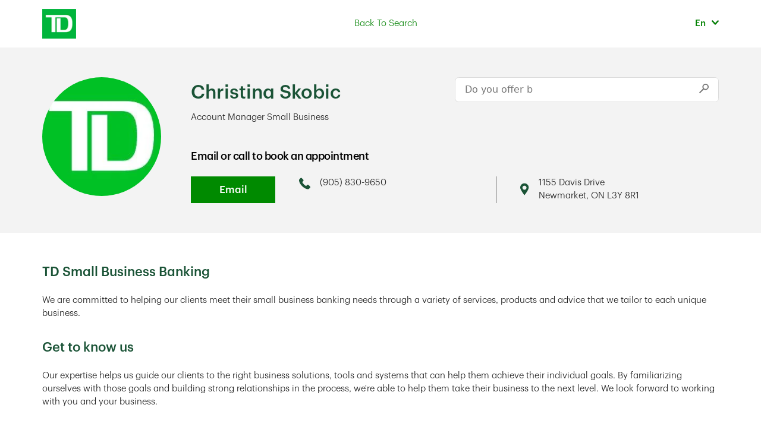

--- FILE ---
content_type: text/html; charset=utf-8
request_url: https://smallbusinessadvisors.td.com/on/newmarket/1155-davis-drive-christinaskobic
body_size: 39503
content:
<!doctype html><html lang="en"><head><!-- OneTrust Cookies Consent Notice start for td.com --><script src="https://cdn.cookielaw.org/consent/58bd9410-3537-402a-a626-f44d31eb8404/otSDKStub.js" data-document-language="true" type="text/javascript" charset="UTF-8" data-domain-script="58bd9410-3537-402a-a626-f44d31eb8404"></script><script type="text/javascript">
      var isFirst=true;
      function OptanonWrapper() {
        if (isFirst) {
          var launch = document.createElement('script');
          launch.setAttribute('async', '');
          if (window.location.href.indexOf('smallbusinessadvisors.td.com') != -1 || window.location.href.indexOf('directeursdecomptessbpme.td.com') != -1) {
            launch.setAttribute('src', 'https://assets.adobedtm.com/178dbd5c3653/f749e96cb7cb/launch-cc430c845d44.min.js');
          } else {
            launch.setAttribute('src', 'https://assets.adobedtm.com/178dbd5c3653/f749e96cb7cb/launch-d31d64339f99-staging.min.js');
          }
          document.head.appendChild(launch);
          isFirst=false;
        }
      }
      </script><!-- OneTrust Cookies Consent Notice end for td.com --><script data-adobe-client-data-layers="tms_tag">window.tms_tag = window.tms_tag || [];</script><meta http-equiv="Content-Type" content="text/html; charset=utf-8"/><meta http-equiv="X-UA-Compatible" content="IE=edge"><link rel="dns-prefetch" href="//www.yext-pixel.com"><link rel="dns-prefetch" href="//a.cdnmktg.com"><link rel="dns-prefetch" href="//a.mktgcdn.com"><link rel="dns-prefetch" href="//dynl.mktgcdn.com"><link rel="dns-prefetch" href="//dynm.mktgcdn.com"><link rel="dns-prefetch" href="//www.google-analytics.com"><meta name="viewport" content="width=device-width, initial-scale=1, maximum-scale=5"><meta name="format-detection" content="telephone=no"><link rel="shortcut icon" href="../../permanent-b0b701/assets/images/favicon.f5b68402.ico"><meta name="description" content="Visit your local Small Business Account Managers at 1155 Davis Drive in Newmarket, ON to find banking and borrowing solutions"><meta name="keywords" content=""><meta property="og:title" content="Small Business Account Managers : Small business accounts, banking, and borrowing solutions in Newmarket, ON"><meta property="og:description" content="Visit your local Small Business Account Managers at 1155 Davis Drive in Newmarket, ON to find banking and borrowing solutions"><meta property="og:image" content="https://dynl.mktgcdn.com/p/EK5Z-LiiCvSm3A0RxeigCIzbgZAIr_NfM7vffwOxcqY/150x150.png"><meta property="og:type" content="website"><meta property="og:url" content="https://smallbusinessadvisors.td.com/on/newmarket/1155-davis-drive-christinaskobic"><meta name="twitter:card" content="summary"><link rel="canonical" href="https://smallbusinessadvisors.td.com/on/newmarket/1155-davis-drive-christinaskobic" /><title>Small Business Account Managers : Small business accounts, banking, and borrowing solutions in Newmarket, ON</title><script>window.Yext = (function(Yext){Yext["isStaging"] = false; return Yext;})(window.Yext || {});</script><script>window.Yext = (function(Yext){Yext["BaseUrl"] = "../../"; return Yext;})(window.Yext || {});</script><script>window.Yext = (function(Yext){Yext["pageLevel"] = "locationEntity"; return Yext;})(window.Yext || {});</script><script>window.Yext = (function(Yext){Yext["locale"] = "en"; return Yext;})(window.Yext || {});</script><script>window.Yext = (function(Yext){Yext["siteDomain"] = "smallbusinessadvisors.td.com"; return Yext;})(window.Yext || {});</script><script>window.Yext = (function(Yext){Yext["siteInternalHostName"] = "smallbusinessadvisors.td.com"; return Yext;})(window.Yext || {});</script><script id="monitoring-data" type="text/data">{"isStaging":false,"siteDomain":"smallbusinessadvisors.td.com","siteId":1814,"soyTemplateName":"locationEntity.layout"}</script><meta name="geo.position" content="44.06700500932561;-79.42873379447747"><meta name="geo.placename" content="Newmarket,ON"><meta name="geo.region" content="Canada-ON"><link rel="stylesheet" href="https://cdnjs.cloudflare.com/ajax/libs/tiny-slider/2.9.4/tiny-slider.css"><style id="styles-57ecc75c-css">@font-face{font-family:TD Graphik;src:url(../../permanent-b0b701/assets/fonts/TD_Graphik/Semilight/TD_Graphik-Semilight.56f1f2b8.eot) format("embedded-opentype");src:url(../../permanent-b0b701/assets/fonts/TD_Graphik/Semilight/TD_Graphik-Semilight.4c429678.otf) format("opentype"),url(../../permanent-b0b701/assets/fonts/TD_Graphik/Semilight/TD_Graphik-Semilight.7f443f2b.ttf) format("truetype"),url(../../permanent-b0b701/assets/fonts/TD_Graphik/Semilight/TD_Graphik-Semilight.fb2f778b.woff) format("woff"),url(../../permanent-b0b701/assets/fonts/TD_Graphik/Semilight/TD_Graphik-Semilight.cef4db0c.woff2) format("woff2");font-weight:300;font-style:normal}@font-face{font-family:TD Graphik;src:url(../../permanent-b0b701/assets/fonts/TD_Graphik/Semilight/TD_Graphik-SemilightItalic.af86209e.eot) format("embedded-opentype");src:url(../../permanent-b0b701/assets/fonts/TD_Graphik/Semilight/TD_Graphik-SemilightItalic.04bbe700.otf) format("opentype"),url(../../permanent-b0b701/assets/fonts/TD_Graphik/Semilight/TD_Graphik-SemilightItalic.ae2de203.ttf) format("truetype"),url(../../permanent-b0b701/assets/fonts/TD_Graphik/Semilight/TD_Graphik-SemilightItalic.ef1db726.woff) format("woff"),url(../../permanent-b0b701/assets/fonts/TD_Graphik/Semilight/TD_Graphik-SemilightItalic.3d4e3be7.woff2) format("woff2");font-weight:300;font-style:italic}@font-face{font-family:TD Graphik;src:url(../../permanent-b0b701/assets/fonts/TD_Graphik/Medium/TD_Graphik-Medium.d5ac49aa.eot) format("embedded-opentype");src:url(../../permanent-b0b701/assets/fonts/TD_Graphik/Medium/TD_Graphik-Medium.314dfb3d.otf) format("opentype"),url(../../permanent-b0b701/assets/fonts/TD_Graphik/Medium/TD_Graphik-Medium.384a7de0.woff) format("woff"),url(../../permanent-b0b701/assets/fonts/TD_Graphik/Medium/TD_Graphik-Medium.9852bc94.woff2) format("woff2");font-weight:500;font-style:normal}@font-face{font-family:TD Graphik;src:url(../../permanent-b0b701/assets/fonts/TD_Graphik/Medium/TD_Graphik-MediumItalic.b72931eb.eot) format("embedded-opentype");src:url(../../permanent-b0b701/assets/fonts/TD_Graphik/Medium/TD_Graphik-MediumItalic.8ed2c1ab.otf) format("opentype"),url(../../permanent-b0b701/assets/fonts/TD_Graphik/Medium/TD_Graphik-MediumItalic.4c1b3ab5.woff) format("woff"),url(../../permanent-b0b701/assets/fonts/TD_Graphik/Medium/TD_Graphik-MediumItalic.4630cf6e.woff2) format("woff2");font-weight:500;font-style:italic}@font-face{font-family:TD Graphik;src:url(../../permanent-b0b701/assets/fonts/TD_Graphik/Semibold/TD_Graphik-Semibold.9d753943.eot) format("embedded-opentype");src:url(../../permanent-b0b701/assets/fonts/TD_Graphik/Semibold/TD_Graphik-Semibold.b192d334.otf) format("opentype"),url(../../permanent-b0b701/assets/fonts/TD_Graphik/Semibold/TD_Graphik-Semibold.0b316c6f.ttf) format("truetype"),url(../../permanent-b0b701/assets/fonts/TD_Graphik/Semibold/TD_Graphik-Semibold.7fd65d01.woff) format("woff"),url(../../permanent-b0b701/assets/fonts/TD_Graphik/Semibold/TD_Graphik-Semibold.674ab0e2.woff2) format("woff2");font-weight:600;font-style:normal}@font-face{font-family:TD Graphik;src:url(../../permanent-b0b701/assets/fonts/TD_Graphik/Semibold/TD_Graphik-SemiboldItalic.9c255060.eot) format("embedded-opentype");src:url(../../permanent-b0b701/assets/fonts/TD_Graphik/Semibold/TD_Graphik-SemiboldItalic.143090c4.otf) format("opentype"),url(../../permanent-b0b701/assets/fonts/TD_Graphik/Semibold/TD_Graphik-SemiboldItalic.4da42174.ttf) format("truetype"),url(../../permanent-b0b701/assets/fonts/TD_Graphik/Semibold/TD_Graphik-SemiboldItalic.05957373.woff) format("woff"),url(../../permanent-b0b701/assets/fonts/TD_Graphik/Semibold/TD_Graphik-SemiboldItalic.a1d5746f.woff2) format("woff2");font-weight:600;font-style:italic}a,abbr,acronym,address,applet,article,aside,audio,b,big,blockquote,body,button,canvas,caption,center,cite,code,dd,del,details,dfn,div,dl,dt,em,embed,fieldset,figcaption,figure,footer,form,h1,h2,h3,h4,h5,h6,header,hgroup,html,i,iframe,img,input,ins,kbd,label,legend,li,mark,menu,nav,object,ol,output,p,pre,q,ruby,s,samp,section,small,span,strike,strong,sub,summary,sup,table,tbody,td,tfoot,th,thead,time,tr,tt,u,ul,var,video{border:0;border-radius:0;color:inherit;font:inherit;font-size:100%;margin:0;padding:0;vertical-align:baseline;text-decoration:none}article,aside,details,figcaption,figure,footer,header,hgroup,menu,nav,section{display:block}body{line-height:normal;font-family:TD Graphik,Helvetica,Arial,sans-serif;font-weight:500;display:-webkit-box;display:-ms-flexbox;display:flex;-webkit-box-orient:vertical;-webkit-box-direction:normal;-ms-flex-direction:column;flex-direction:column;width:100%;min-height:100%;-webkit-box-flex:1;-ms-flex-positive:1;flex-grow:1}ol,ul{list-style:none}blockquote,q{quotes:none}blockquote:after,blockquote:before,q:after,q:before{content:"";content:none}table{border-collapse:collapse;border-spacing:0}*,:after,:before{-webkit-box-sizing:border-box;box-sizing:border-box}*{word-wrap:break-word;overflow-wrap:break-word}html{-webkit-text-size-adjust:100%;min-height:100%;display:-webkit-box;display:-ms-flexbox;display:flex}img,svg{max-width:100%;max-height:100%}button,textarea{-webkit-appearance:none;-moz-appearance:none;appearance:none}abbr,abbr[title]{text-decoration:none;border-bottom:none}button{background:none;cursor:pointer}.MLODirectoryTeaser{padding:1.5rem;height:100%;display:-webkit-box;display:-ms-flexbox;display:flex;-webkit-box-orient:vertical;-webkit-box-direction:normal;-ms-flex-direction:column;flex-direction:column;-webkit-box-align:center;-ms-flex-align:center;align-items:center;text-align:center}@media (min-width:48rem){.MLODirectoryTeaser{padding:1.5rem 2rem}}.MLODirectoryTeaser-title{font-size:1.375rem;line-height:1.41;color:#038203;font-weight:500;text-align:center;padding-bottom:1.25rem}.MLODirectoryTeaser-titleLink:hover{text-decoration:underline}.MLODirectoryTeaser-imageWrapper{display:-webkit-box;display:-ms-flexbox;display:flex;-webkit-box-pack:center;-ms-flex-pack:center;justify-content:center;padding-bottom:1.25rem}.MLODirectoryTeaser-image{height:5rem;width:5rem;border-radius:50%;-o-object-fit:cover;object-fit:cover;-o-object-position:top;object-position:top}.MLODirectoryTeaser-address{font-size:1rem;line-height:1.38;font-weight:300;padding-bottom:.75rem;color:#1c1c1c}.MLODirectoryTeaser-address .c-address-country-name{display:none}.MLODirectoryTeaser-links{display:-webkit-box;display:-ms-flexbox;display:flex;margin-top:.5rem;margin-bottom:.5rem}.MLODirectoryTeaser-mloInfo{display:-webkit-box;display:-ms-flexbox;display:flex;-webkit-box-orient:vertical;-webkit-box-direction:normal;-ms-flex-direction:column;flex-direction:column;-webkit-box-align:center;-ms-flex-align:center;align-items:center}.MLODirectoryTeaser-phone{font-size:1rem;line-height:1.38;color:#1c1c1c;font-weight:300;padding-bottom:.75rem}.MLODirectoryTeaser-phone .Phone-icon{width:1.25rem;height:auto;margin-right:.75rem}.MLODirectoryTeaser-phone .Phone{display:-webkit-box;display:-ms-flexbox;display:flex;-webkit-box-align:center;-ms-flex-align:center;align-items:center}.MLODirectoryTeaser-phone .Phone-display{display:none}.MLODirectoryTeaser-phone .Phone-linkWrapper{display:block}.MLODirectoryTeaser-phone .Phone-link:hover{text-decoration:underline}.MLODirectoryTeaser-emailWrapper{display:-webkit-box;display:-ms-flexbox;display:flex;-webkit-box-align:center;-ms-flex-align:center;align-items:center}.MLODirectoryTeaser-email{font-size:1rem;line-height:1.38;color:#1c1c1c;font-weight:300}.MLODirectoryTeaser-email:hover{text-decoration:underline}.MLODirectoryTeaser-emailIcon{width:1.25rem;height:auto;margin-right:.75rem}.MLODirectoryTeaser-meet{margin-top:auto;padding-top:1.5rem}.MLODirectoryTeaser-link{font-family:TD Graphik,Helvetica,Arial,sans-serif;letter-spacing:normal;font-stretch:normal;font-style:normal;font-size:1.0625rem;line-height:1.41;font-weight:300;min-width:12.5rem;padding:.6875rem 1.25rem;font-weight:500;display:-webkit-box;display:-ms-flexbox;-webkit-box-align:center;-ms-flex-align:center;align-items:center;-webkit-box-pack:center;-ms-flex-pack:center;background-color:#008a00;color:#fff;display:flex;height:-webkit-fit-content;height:-moz-fit-content;height:fit-content;margin-top:auto;min-width:100%;justify-content:center}@media (max-width:47.9375rem){.MLODirectoryTeaser-link{width:100%;text-align:center}}.MLODirectoryTeaser-link:hover{cursor:pointer;background-color:#007c16}.MLODirectoryTeaser .c-AddressRow:nth-last-child(n+4) .c-address-street-1:after{content:", "}.MLODirectoryTeaser .c-AddressRow:nth-last-child(n+3){display:inline}.MSDirectoryTeaser{padding:1.5rem;border:.125rem solid #1a5336;height:100%}.MSDirectoryTeaser:hover{background-color:#f9f9f9}.MSDirectoryTeaser .Teaser-container{position:relative;height:100%}.MSDirectoryTeaser .Teaser-container,.MSDirectoryTeaser .Teaser-top{display:-webkit-box;display:-ms-flexbox;display:flex;-webkit-box-orient:vertical;-webkit-box-direction:normal;-ms-flex-direction:column;flex-direction:column}.MSDirectoryTeaser .Teaser-top{-webkit-box-align:center;-ms-flex-align:center;align-items:center;margin-bottom:1.25rem}@media (min-width:48rem){.MSDirectoryTeaser .Teaser-top{-webkit-box-orient:horizontal;-webkit-box-direction:normal;-ms-flex-direction:row;flex-direction:row}}.MSDirectoryTeaser .Teaser-advisorImg{height:4.5rem;width:4.5rem;margin-bottom:1.25rem;border-radius:50%}@media (min-width:48rem){.MSDirectoryTeaser .Teaser-advisorImg{margin-bottom:0;margin-right:1.5rem}}.MSDirectoryTeaser .Teaser-name{font-size:1.375rem;line-height:1.36;color:#038203}.MSDirectoryTeaser .Teaser-address{font-family:TD Graphik,Helvetica,Arial,sans-serif;letter-spacing:normal;font-stretch:normal;font-style:normal;font-weight:500;font-size:1rem;line-height:1.38;font-weight:300;color:#000;margin-bottom:.75rem}.MSDirectoryTeaser .Teaser-address--line2 .c-address .c-AddressRow:first-child{padding-right:.25rem;display:inline-block}.MSDirectoryTeaser .Teaser-address--line2 .c-address .c-AddressRow:nth-child(2){display:inline-block}.MSDirectoryTeaser .Teaser-phone{display:-webkit-box;display:-ms-flexbox;display:flex;margin-bottom:.75rem;margin-top:auto;font-weight:300}.MSDirectoryTeaser .Teaser-phoneImage{width:1.1875rem;height:1.25rem;margin-right:.8125rem}.MSDirectoryTeaser .Teaser-email{text-decoration:underline;color:#1c1c1c;font-weight:300;display:-webkit-box;display:-ms-flexbox;display:flex;margin-bottom:1.5rem}.MSDirectoryTeaser .Teaser-email:hover{text-decoration:none}@media (min-width:48rem){.MSDirectoryTeaser .Teaser-email{margin-bottom:0}}.MSDirectoryTeaser .Teaser-emailImage{width:1.25rem;height:1rem;margin-right:.75rem}.MSDirectoryTeaser .Teaser-cta{font-family:TD Graphik,Helvetica,Arial,sans-serif;letter-spacing:normal;font-stretch:normal;font-style:normal;font-size:1.0625rem;line-height:1.41;font-weight:300;min-width:12.5rem;padding:.6875rem 1.25rem;font-weight:500;display:-webkit-box;display:-ms-flexbox;display:flex;-webkit-box-align:center;-ms-flex-align:center;align-items:center;-webkit-box-pack:center;-ms-flex-pack:center;justify-content:center;background-color:#008a00;color:#fff;display:inline-block;min-width:none;text-align:center}@media (max-width:47.9375rem){.MSDirectoryTeaser .Teaser-cta{width:100%;text-align:center}}.MSDirectoryTeaser .Teaser-cta:hover{cursor:pointer;background-color:#007c16}@media (min-width:48rem){.MSDirectoryTeaser .Teaser-cta{position:absolute;bottom:0;right:0}}.MSDirectoryTeaser .Phone-link{text-decoration:underline;color:#1c1c1c;font-weight:300}.MSDirectoryTeaser .Phone-link:hover{text-decoration:none}@media (min-width:48rem){.MSDirectoryTeaser .Phone-linkWrapper{display:block}}@media (min-width:48rem){.MSDirectoryTeaser .Phone-display.Phone-display--withLink{display:none}}.ResultList-item:not(:first-child){margin-top:.625rem}.ResultList-item:last-child{margin-bottom:.625rem}.ResultList-item:first-child{padding-top:0;border-top:none}.ResultList-item.is-hovered,.ResultList-item.is-selected,.ResultList-item:hover{background-color:#f3f3f3}.ResultList-item.is-hovered .BrandTeaser,.ResultList-item.is-selected .BrandTeaser,.ResultList-item:hover .BrandTeaser{border:.0625rem solid #008a00;-webkit-box-shadow:0 0 0 .0625rem #008a00;box-shadow:0 0 0 .0625rem #008a00}.ResultList-item.is-hovered .BrandTeaser-top,.ResultList-item.is-selected .BrandTeaser-top,.ResultList-item:hover .BrandTeaser-top{background-color:#f3f3f3}.ResultList-item--remote{padding-top:.625rem;border-top:.0625rem solid #666}.ResultList-item--remote~.ResultList-item--remote{padding-top:0;border-top:none}.ResultList--merchantsolutions .ResultList-item{-webkit-box-shadow:0 -.125rem 0 0 #ccc inset;box-shadow:inset 0 -.125rem 0 0 #ccc}@media (min-width:48rem){.ResultList--merchantsolutions .ResultList-item{padding-top:1.5rem;padding-bottom:1.5rem}}.ResultList--merchantsolutions .ResultList-item.is-hovered,.ResultList--merchantsolutions .ResultList-item.is-selected,.ResultList--merchantsolutions .ResultList-item:hover{background-color:#f9f9f9}.ResultList--merchantsolutions .ResultList-item.is-hovered .BrandTeaser,.ResultList--merchantsolutions .ResultList-item.is-selected .BrandTeaser,.ResultList--merchantsolutions .ResultList-item:hover .BrandTeaser{-webkit-box-shadow:none;box-shadow:none;border:none;border-left:.0625rem solid #1c1c1c}@media (min-width:62rem){.ResultList--merchantsolutions .ResultList-item--ordered{counter-increment:resultCount;position:relative;padding-left:2rem}.ResultList--merchantsolutions .ResultList-item--ordered:before{font-family:TD Graphik,Helvetica,Arial,sans-serif;letter-spacing:normal;font-stretch:normal;font-style:normal;font-weight:500;font-size:1rem;line-height:1.38;font-weight:300;content:counter(resultCount,decimal);position:absolute;left:1rem;top:2rem;border-radius:50%;border:.0625rem solid #1c1c1c;height:2rem;width:2rem;display:-webkit-box;display:-ms-flexbox;display:flex;-webkit-box-pack:center;-ms-flex-pack:center;justify-content:center;-webkit-box-align:center;-ms-flex-align:center;align-items:center;background-color:#fff}}.Dropdown{display:-webkit-box;display:-ms-flexbox;display:flex;position:relative;font-weight:300}.Dropdown-select{display:none}.Dropdown-button{background:#fff;height:2.5rem;-webkit-box-flex:1;-ms-flex-positive:1;flex-grow:1;display:-webkit-box;display:-ms-flexbox;display:flex;-webkit-box-pack:justify;-ms-flex-pack:justify;justify-content:space-between;-webkit-box-align:center;-ms-flex-align:center;align-items:center;border:.0625rem solid #ccc;padding:.625rem .75rem;min-width:10.1875rem}.Dropdown-buttonText{overflow:hidden;white-space:nowrap;text-overflow:ellipsis}.Dropdown-arrow{display:block;position:relative;width:.75rem;height:.5rem;-ms-flex-negative:0;flex-shrink:0;margin-left:1.25rem;-webkit-transition:-webkit-transform .15s;transition:-webkit-transform .15s;transition:transform .15s;transition:transform .15s,-webkit-transform .15s;background-image:url(../../permanent-b0b701/assets/images/chevron-down.b6c9e213.svg);background-size:contain;background-repeat:no-repeat}.Dropdown-button.is-expanded .Dropdown-arrow{-webkit-transform:rotate(180deg);transform:rotate(180deg)}.Dropdown-options{opacity:0;position:absolute;top:calc(100% + .125rem);left:0;right:0;pointer-events:none;z-index:999;padding-top:0;padding-bottom:0;-webkit-transform:scale(.95);transform:scale(.95);background:#fff;-webkit-box-shadow:0 .0625rem .125rem 0 rgba(0,0,0,.2),0 .0625rem .3125rem 0 rgba(0,0,0,.13);box-shadow:0 .0625rem .125rem 0 rgba(0,0,0,.2),0 .0625rem .3125rem 0 rgba(0,0,0,.13);max-height:6.25rem;overflow-y:auto}.Dropdown-options.is-expanded{opacity:1;pointer-events:all;-webkit-transform:scale(1);transform:scale(1);-webkit-transition:opacity .2s,-webkit-transform .1s cubic-bezier(.25,.46,.45,.94);transition:opacity .2s,-webkit-transform .1s cubic-bezier(.25,.46,.45,.94);transition:opacity .2s,transform .1s cubic-bezier(.25,.46,.45,.94);transition:opacity .2s,transform .1s cubic-bezier(.25,.46,.45,.94),-webkit-transform .1s cubic-bezier(.25,.46,.45,.94)}.Dropdown-option{font-size:.875rem;line-height:1.5;cursor:pointer;padding:.5rem 1rem}.Dropdown-option:hover{color:#000}.Dropdown-option.is-focused,.Dropdown-option.is-selected{background-color:#ccc}.Nav{font-family:TD Graphik,Helvetica,Arial,sans-serif;letter-spacing:normal;font-stretch:normal;font-style:normal;font-weight:500;font-size:.8125rem;line-height:1.54;font-weight:300;padding:.5rem 0}.Nav-container{margin-left:auto;margin-right:auto;padding-left:1rem;padding-right:1rem;width:100%}@media (min-width:48rem){.Nav-container{width:48rem;padding-left:1rem;padding-right:1rem}}@media (min-width:62rem){.Nav-container{width:62rem;padding-left:1rem;padding-right:1rem}}@media (min-width:75rem){.Nav-container{width:73.125rem;padding-left:1rem;padding-right:1rem}}.Nav .c-bread-crumbs-list{display:-webkit-box;display:-ms-flexbox;display:flex;-ms-flex-wrap:wrap;flex-wrap:wrap}.Nav .c-bread-crumbs-item{padding:.5rem 0;color:#1a5336;font-weight:600}.Nav .c-bread-crumbs-item>a{color:#038203;font-weight:300}.Nav .c-bread-crumbs-item:not(:last-child):after{content:"/";margin:0 .5rem;color:#000;font-weight:300}.Header{width:100%;background-color:#fff;height:5rem}@media (max-width:47.9375rem){.Header{height:2.875rem}}.Header-container{margin-left:auto;margin-right:auto;padding-left:1rem;padding-right:1rem;width:100%;display:-webkit-box;display:-ms-flexbox;display:flex;-webkit-box-orient:horizontal;-webkit-box-direction:normal;-ms-flex-direction:row;flex-direction:row;-webkit-box-align:center;-ms-flex-align:center;align-items:center;-webkit-box-pack:justify;-ms-flex-pack:justify;justify-content:space-between;height:100%}@media (min-width:48rem){.Header-container{width:48rem;padding-left:1rem;padding-right:1rem}}@media (min-width:62rem){.Header-container{width:62rem;padding-left:1rem;padding-right:1rem}}@media (min-width:75rem){.Header-container{width:73.125rem;padding-left:1rem;padding-right:1rem}}.Header-logoWrapper{height:3.125rem;width:3.5625rem}@media (max-width:47.9375rem){.Header-logoWrapper{height:2.1875rem;width:2.5rem}}.Header-logoImg{height:100%;width:100%}.Header-locator{font-family:TD Graphik,Helvetica,Arial,sans-serif;letter-spacing:normal;font-stretch:normal;font-style:normal;font-weight:500;font-size:.9375rem;line-height:1.47;font-weight:300;text-decoration:none;color:#038203}.Header-locator:focus,.Header-locator:hover{text-decoration:underline;cursor:pointer}.Header-overlay{top:0;left:0;width:100%;height:100vh;position:fixed;z-index:1}.Header-overlay.is-hidden{display:none}.Header.Header--merchant{z-index:999}@media (min-width:48rem) and (max-width:61.9375rem){.Header.Header--merchant{height:3.875rem}}@media (min-width:62rem){.Header.Header--merchant{height:6.625rem}}@media (min-width:62rem){.Header.Header--merchant .Header-boldLink{font-weight:600}}.Header.Header--merchant img.td-icon{height:1.625rem}.Header.Header--merchant #mobileClose .td-icon{height:1.125rem}.Header.Header--merchant .td-nav-mobile .td-nav-mobile-menu-list li .td-item-icon-link{display:-webkit-box;display:-ms-flexbox;display:flex;-webkit-box-align:center;-ms-flex-align:center;align-items:center}.Header.Header--merchant .td-item-icon-link-wrapper{width:1.375rem;height:1.25rem;display:-webkit-box;display:-ms-flexbox;display:flex;-webkit-box-pack:center;-ms-flex-pack:center;justify-content:center;position:relative;margin-right:.625rem}.Header.Header--merchant .td-item-icon-link-wrapper img{position:absolute;height:100%}.Header.Header--merchant .td-nav-mobile-menu.td-nav-mobile-menu-primary{position:fixed;top:0;left:-100%;-webkit-transition:left .2s ease;transition:left .2s ease}.Header.Header--merchant .td-nav-mobile-menu.td-nav-mobile-menu-primary.is-active{left:0}.Header.Header--merchant .td-nav-mobile-overlay{position:fixed;top:0;left:0;opacity:0;pointer-events:none;-webkit-transition:opacity .2s ease;transition:opacity .2s ease}.Header.Header--merchant .td-nav-mobile-overlay.is-active{opacity:1;pointer-events:all}.Header.Header--merchant a{background-color:transparent}.Header.Header--merchant a:active,.Header.Header--merchant a:hover{outline:0}.Header.Header--merchant b{font-weight:700}.Header.Header--merchant img{border:0}.Header.Header--merchant button{color:inherit;font:inherit;margin:0;overflow:visible;text-transform:none}.Header.Header--merchant td{padding:0}.Header.Header--merchant button{font-size:inherit;line-height:inherit}.Header.Header--merchant a{text-decoration:none}.Header.Header--merchant a:focus,.Header.Header--merchant a:hover{text-decoration:underline}.Header.Header--merchant a:focus{outline:.3125rem auto -webkit-focus-ring-color;outline-offset:-.125rem}.Header.Header--merchant img{vertical-align:middle}.Header.Header--merchant [role=button]{cursor:pointer}.Header.Header--merchant .text-left{text-align:left}.Header.Header--merchant .text-right{text-align:right}.Header.Header--merchant .text-center{text-align:center}.Header.Header--merchant .text-primary{color:#1a5336}.Header.Header--merchant a.text-primary:focus,.Header.Header--merchant a.text-primary:hover{color:#0e2c1d}.Header.Header--merchant .page-header{padding-bottom:.625rem;margin:2.75rem 0 1.375rem;border-bottom:.0625rem solid #f3f3f8}.Header.Header--merchant .list-inline{padding-left:0;list-style:none;margin-left:-.3125rem}.Header.Header--merchant .list-inline>li{display:inline-block;padding-left:.3125rem;padding-right:.3125rem}.Header.Header--merchant label{display:inline-block;max-width:100%;margin-bottom:.3125rem;font-weight:700}.Header.Header--merchant .help-block{display:block;margin-top:.3125rem;margin-bottom:.625rem;color:#5c5c5c}.Header.Header--merchant .center-block{display:block;margin-left:auto;margin-right:auto}.Header.Header--merchant .show{display:block!important}.Header.Header--merchant .text-hide{font:0/0 a;color:transparent;text-shadow:none;background-color:transparent;border:0}.Header.Header--merchant .hidden{display:none!important}@media (max-width:63.94em) and (min-width:48em){.Header.Header--merchant .hidden-sm{display:none!important}}.Header.Header--merchant b{font-weight:500}.Header.Header--merchant .container,.Header.Header--merchant .td-container{position:relative}.Header.Header--merchant .td-container{margin-right:auto;margin-left:auto;padding-left:.9375rem;padding-right:.9375rem;font-weight:300}.Header.Header--merchant .td-container:after,.Header.Header--merchant .td-container:before{content:" ";display:table}.Header.Header--merchant .td-container:after{clear:both}@media (min-width:48em){.Header.Header--merchant .td-container{width:100%}}@media (min-width:64em){.Header.Header--merchant .td-container{width:100%}}@media (min-width:75em){.Header.Header--merchant .td-container{width:75rem}}@media (max-width:63.94em){.Header.Header--merchant .td-button-block-sm{display:block}}.Header.Header--merchant a{color:#038203;text-decoration:underline}.Header.Header--merchant a:focus,.Header.Header--merchant a:hover{color:#038203}.Header.Header--merchant a:focus{outline:.0625rem dotted #12422b;outline-offset:.0625rem}.Header.Header--merchant ul.td-nav-mobile-menu-list ul.td-accordion-content .td-icon.selected:before{content:"\E912"}.Header.Header--merchant .td-nav-mobile-menu-header .td-mobile-menu-close .td-icon:before{content:"\E915"}.Header.Header--merchant .td-nav-primary .td-quick-access .help .td-icon:before{content:"\E930"}.Header.Header--merchant .td-back-text-link .td-icon:before,.Header.Header--merchant .td-header-mobile .td-mobile-back-button-icon .td-icon:before{content:"\E939"}.Header.Header--merchant .td-nav-primary .td-quick-access .find-us .td-icon:before{content:"\E93B"}.Header.Header--merchant .td-icon{font-style:normal;font-weight:400;font-variant:normal;text-transform:none;position:relative;text-decoration:none;line-height:1;-webkit-font-smoothing:antialiased}.Header.Header--merchant .td-icon.icon-small{font-size:1.25rem;line-height:1}.Header.Header--merchant .td-icon:before{width:1em;text-align:center;display:inline-block}@media aural{.Header.Header--merchant .td-icon{speak:none}}.Header.Header--merchant a .td-icon,.Header.Header--merchant a.td-icon-link{text-decoration:none}.Header.Header--merchant [data-collapse]>:nth-child(2n){display:none}.Header.Header--merchant [data-collapse] .open+*{display:block}.Header.Header--merchant [data-collapse]>[aria-haspopup=true]:focus{outline:0;color:#008a00;text-decoration:underline}.Header.Header--merchant ul{margin-top:1em;margin-bottom:1em}.Header.Header--merchant ul ul{margin-top:0;margin-bottom:0}.Header.Header--merchant label{display:inline;margin-bottom:0;font-weight:400}@media (min-width:48em){.Header.Header--merchant .td-sm-left{text-align:left}.Header.Header--merchant .td-sm-right{text-align:right}}.Header.Header--merchant td{padding:.0625rem}.Header.Header--merchant .td-forscreenreader{height:.0625rem;width:.0625rem;overflow:hidden;clip:rect(.0625rem,.0625rem,.0625rem,.0625rem);position:absolute!important}.Header.Header--merchant .close-button:focus{outline:thin dotted #038208!important}.Header.Header--merchant [data-target]{cursor:pointer}.Header.Header--merchant .overlay-close .td-icon{font-size:2.5rem}.Header.Header--merchant .center-container{height:90%}.Header.Header--merchant .hover-border{width:100%;height:100%;position:absolute;top:0;right:0;border:.375rem solid transparent}.Header.Header--merchant .hover-border:hover{border-color:#1b891b}.Header.Header--merchant .text-primary .td-icon{color:#008a00}@media (max-width:47.94em){.Header.Header--merchant .center-container{height:auto;overflow:hidden;background-color:#007c1b;padding-bottom:5rem}}.Header.Header--merchant .td-icon.td-icon-close,.Header.Header--merchant button.close-button,.Header.Header--merchant button.td-button-close{font-weight:700}.Header.Header--merchant .text-left{text-align:inherit!important}.Header.Header--merchant ul{margin-top:0;display:block;padding-left:1.25rem;margin-bottom:.6875rem}.Header.Header--merchant a:focus,.Header.Header--merchant a:focus>img,.Header.Header--merchant button:focus{outline:.0625rem dotted #12422b;outline-offset:.0625rem}.Header.Header--merchant a.td_rq_link-to-top:focus{outline:.0625rem dotted #5bd453;outline-offset:.0625rem}.Header.Header--merchant label.td-label .td-label-content{position:relative;text-transform:uppercase;font-weight:300;width:auto;line-height:35;padding:0 0 .375rem;font-size:1.125rem;color:#1a5336;display:table-cell;vertical-align:middle;overflow-wrap:break-word}.Header.Header--merchant div[class*=" td-row-divide"] label.td-label,.Header.Header--merchant div[class^=td-row-divide] label.td-label{margin-right:-.375rem;position:relative;z-index:1}.Header.Header--merchant .td-header-nav{position:fixed;width:100%;z-index:5}.Header.Header--merchant .td-header-desktop a:focus,.Header.Header--merchant .td-header-desktop button:focus{outline:.0625rem dotted #1c1c1c}.Header.Header--merchant .td-header-desktop a:focus>img{outline:0}.Header.Header--merchant .td-header-desktop a{text-decoration:none}.Header.Header--merchant .td-header-desktop ul{padding:0;margin:0;list-style-type:none}.Header.Header--merchant .td-header-desktop ul li{display:inline-block;vertical-align:middle}.Header.Header--merchant .td-header-desktop .td-container{position:relative;height:100%}.Header.Header--merchant .td-header-desktop .td-section-left{position:absolute;left:.9375rem;top:0;height:100%;text-align:left}.Header.Header--merchant .td-header-desktop .td-section-right{position:absolute;right:.9375rem;top:0;height:100%;text-align:right}.Header.Header--merchant .td-utility-toggle{width:100%;height:2.25rem;background-color:#008a00}.Header.Header--merchant .td-utility-toggle [index="0"]:focus,.Header.Header--merchant .td-utility-toggle a:focus,.Header.Header--merchant .td-utility-toggle button:focus{outline-color:#fff}.Header.Header--merchant .td-utility-toggle .td-segments{display:inline-block;height:100%}.Header.Header--merchant .td-utility-toggle .td-segments>ul{font-size:0;height:100%}.Header.Header--merchant .td-utility-toggle .td-segments li{height:100%;padding-top:.5rem;margin-right:2.5rem;font-size:.875rem}.Header.Header--merchant .td-utility-toggle .td-segments li a{color:#fff}.Header.Header--merchant .td-utility-toggle .td-segments li a:hover{color:#fff;text-decoration:underline}.Header.Header--merchant .td-utility-toggle .td-segments li.active a{font-weight:500;color:#fff}.Header.Header--merchant .td-utility-toggle .td-segments li.active a:hover{letter-spacing:0}.Header.Header--merchant .td-utility-toggle .td-other-toggles{display:inline-block;height:100%}.Header.Header--merchant .td-utility-toggle .td-other-toggles>ul{display:inline-block;height:100%;vertical-align:middle;font-size:0}.Header.Header--merchant .td-utility-toggle .td-other-toggles>ul>li,.Header.Header--merchant .td-utility-toggle .td-other-toggles>ul>li>a{display:inline-block;height:100%;vertical-align:middle}.Header.Header--merchant .td-utility-toggle .td-other-toggles>ul>li>a:before{content:"";display:inline-block;height:100%;vertical-align:middle}.Header.Header--merchant .td-nav-primary{position:relative;width:100%;height:4.375rem;background-color:#fff;border-bottom:.0625rem solid #ccc}.Header.Header--merchant .td-nav-primary .td-logo{display:inline-block;font-size:0;margin:0 2.0625rem 0 0;padding:0}.Header.Header--merchant .td-nav-primary .td-logo img{width:3.0625rem;height:2.6875rem}.Header.Header--merchant .td-nav-primary nav{display:inline-block;height:100%}.Header.Header--merchant .td-nav-primary nav>ul{height:100%;font-size:0}.Header.Header--merchant .td-nav-primary nav>ul>li{font-size:1rem;position:relative;height:100%;padding:0 .625rem;margin-right:1.125rem;cursor:pointer}.Header.Header--merchant .td-nav-primary nav>ul>li>a{display:inline-block;height:100%;vertical-align:middle;padding-top:.1875rem;font-weight:500}.Header.Header--merchant .td-nav-primary nav>ul>li>a:before{content:"";display:inline-block;height:100%;vertical-align:middle}.Header.Header--merchant .td-nav-primary nav>ul>li.active>a,.Header.Header--merchant .td-nav-primary nav>ul>li:hover>a{color:#1c1c1c}.Header.Header--merchant .td-nav-primary .td-quick-access{display:inline-block;height:100%}.Header.Header--merchant .td-nav-primary .td-quick-access>ul{height:100%;font-size:0}.Header.Header--merchant .td-nav-primary .td-quick-access>ul>li{position:relative;height:100%;color:#fff;margin-left:.75rem;margin-right:.75rem;font-size:1rem}.Header.Header--merchant .td-nav-primary .td-quick-access>ul>li:first-child{margin-left:0}.Header.Header--merchant .td-nav-primary .td-quick-access>ul>li:last-child{margin-right:0}.Header.Header--merchant .td-nav-primary .td-quick-access>ul>li>a{display:inline-block;height:100%;vertical-align:middle;font-size:1rem;color:#008a00;max-width:1.5625rem;overflow:hidden;white-space:nowrap;-webkit-transition:max-width .3s ease 0s;transition:max-width .3s ease 0s}.Header.Header--merchant .td-nav-primary .td-quick-access>ul>li>a:before{content:"";display:inline-block;height:100%;vertical-align:middle}.Header.Header--merchant .td-nav-primary .td-quick-access>ul>li>a .td-label{margin-left:.3125rem;white-space:nowrap}.Header.Header--merchant .td-nav-primary .td-quick-access>ul>li>a:focus,.Header.Header--merchant .td-nav-primary .td-quick-access>ul>li>a:hover{max-width:12.5rem;-webkit-transition:max-width .6s ease 0s;transition:max-width .6s ease 0s}.Header.Header--merchant .td-nav-primary .td-quick-access>ul>li>a.td-show-label{max-width:12.5rem}.Header.Header--merchant .td-nav-primary .td-quick-access .td-icon{font-size:1.6rem;vertical-align:middle}.Header.Header--merchant .td-nav-primary .td-quick-access .divider{padding:1.375rem 0 1.25rem;margin:0 .375rem}.Header.Header--merchant .td-nav-primary .td-quick-access .divider .td-divider-line{height:100%;width:.0625rem;background:#ccc}@media (max-width:74.94em){.Header.Header--merchant .td-nav-primary nav ul li{margin-right:.625rem}}.Header.Header--merchant .td-nav-secondary{position:relative;width:100%;height:4.125rem;background-color:#1a5336;display:block}.Header.Header--merchant .td-nav-secondary nav{display:inline-block;height:100%}.Header.Header--merchant .td-nav-secondary nav>ul{height:100%}.Header.Header--merchant .td-nav-secondary nav>ul>li{height:100%;padding:0 .9375rem;margin-right:.625rem;position:relative;cursor:pointer}.Header.Header--merchant .td-nav-secondary nav>ul>li>a{color:#fff;display:inline-block;height:100%;vertical-align:middle;padding-top:.1875rem}.Header.Header--merchant .td-nav-secondary nav>ul>li>a:before{content:"";display:inline-block;height:100%;vertical-align:middle}.Header.Header--merchant .td-nav-secondary nav>ul>li.active a{font-weight:700}.Header.Header--merchant .td-skip{text-align:center;background:#1a5336}.Header.Header--merchant .td-skip a{position:absolute;left:-625rem;width:.0625rem;height:.0625rem;overflow:hidden;color:#5bd453;display:block;outline-color:#5bd453!important}.Header.Header--merchant .td-skip a:active,.Header.Header--merchant .td-skip a:focus{position:static;left:0;width:auto;height:auto;overflow:visible;padding:.3125rem 0;text-decoration:none}.Header.Header--merchant .td-header-mobile{background-color:#fff;height:3.9375rem;border-bottom:.0625rem solid #ccc}.Header.Header--merchant .td-header-mobile a:focus,.Header.Header--merchant .td-header-mobile button:focus,.Header.Header--merchant .td-header-mobile input[type=submit]:focus{outline:.0625rem dotted #1c1c1c}.Header.Header--merchant .td-header-mobile a,.Header.Header--merchant .td-header-mobile button{font-size:1rem;color:#008a00;text-decoration:none}.Header.Header--merchant .td-header-mobile .td-container{position:relative;height:100%}.Header.Header--merchant .td-header-mobile .td-section-left{position:absolute;left:.9375rem;top:0;height:100%;text-align:left;font-size:0}.Header.Header--merchant .td-header-mobile .td-section-left:before{content:"";display:inline-block;height:100%;vertical-align:middle}.Header.Header--merchant .td-header-mobile .td-section-right{position:absolute;right:.9375rem;top:0;height:100%;text-align:right}.Header.Header--merchant .td-header-mobile .td-section-right:before{content:"";display:inline-block;height:100%;vertical-align:middle}.Header.Header--merchant .td-header-mobile .td-section-right nav{display:inline-block}.Header.Header--merchant .td-header-mobile .td-section-right nav ul{padding:0;margin:0;list-style-type:none;height:100%}.Header.Header--merchant .td-header-mobile .td-section-right nav ul li{position:relative;height:100%;margin-right:0;cursor:pointer;display:inline-block;vertical-align:middle;padding:0}.Header.Header--merchant .td-header-mobile .td-mobile-action-button{vertical-align:middle;background:0 0;border:none;height:100%;padding:0;margin:0 2.0625rem 0 0;font-size:0}.Header.Header--merchant .td-header-mobile .td-mobile-menu-button-icon{display:inline-block;vertical-align:middle;margin-top:.0625rem;margin-right:.875rem}.Header.Header--merchant .td-header-mobile .td-mobile-menu-button-icon .icon-bar{background-color:#008a00;display:block;width:1.1875rem;height:.125rem}.Header.Header--merchant .td-header-mobile .td-mobile-menu-button-icon .icon-bar+.icon-bar{margin-top:.25rem}.Header.Header--merchant .td-header-mobile .td-mobile-back-button-icon{display:inline-block;vertical-align:middle;margin-top:.1875rem;margin-right:.8125rem;font-size:1.2rem;color:#008a00}.Header.Header--merchant .td-header-mobile .td-mobile-back-button{display:none}.Header.Header--merchant .td-header-mobile .td-logo{display:inline-block;font-size:0;padding:0;vertical-align:middle}.Header.Header--merchant .td-header-mobile .td-logo img{width:2.25rem}@media (max-width:47.94em){.Header.Header--merchant .td-header-mobile{height:2.875rem}.Header.Header--merchant .td-header-mobile .td-section-left{left:.5rem}.Header.Header--merchant .td-header-mobile .td-mobile-menu-button-icon{margin-right:.5rem}.Header.Header--merchant .td-header-mobile .td-mobile-back-button-icon{margin-right:.4375rem}}.Header.Header--merchant .td-nav-mobile a:focus,.Header.Header--merchant .td-nav-mobile button:focus,.Header.Header--merchant .td-nav-mobile input[type=submit]:focus{outline:.0625rem dotted #1c1c1c}.Header.Header--merchant .td-nav-mobile a:focus>img{outline:0}.Header.Header--merchant .td-nav-mobile a{text-decoration:none}.Header.Header--merchant .td-nav-mobile ul{list-style-type:none}.Header.Header--merchant .td-nav-mobile .td-nav-mobile-menu{padding:0;margin:0;top:0;background:#fff;height:100%;width:47%;overflow:hidden;z-index:1000;-webkit-box-shadow:rgba(0,0,0,.4) 0 0 1.25rem 0;box-shadow:0 0 1.25rem 0 rgba(0,0,0,.4)}.Header.Header--merchant .td-nav-mobile .td-nav-mobile-menu-right{right:0;left:auto}@media (max-width:47.94em){.Header.Header--merchant .td-nav-mobile .td-nav-mobile-menu{width:79%}}.Header.Header--merchant .td-nav-mobile-menu-header{position:relative;background-color:#fff;height:3.9375rem;padding:0}.Header.Header--merchant .td-nav-mobile-menu-header .td-logo{position:absolute;top:1rem;left:.9375rem}.Header.Header--merchant .td-nav-mobile-menu-header .td-logo img{width:2.25rem}.Header.Header--merchant .td-nav-mobile-menu-header .td-logo a{width:100%;height:100%;display:block}.Header.Header--merchant .td-nav-mobile-menu-header .td-nav-mobile-menu-title{color:#008a00;display:inline-block;vertical-align:middle;height:100%;margin-left:.9375rem}.Header.Header--merchant .td-nav-mobile-menu-header .td-nav-mobile-menu-title:before{content:"";display:inline-block;height:100%;vertical-align:middle}.Header.Header--merchant .td-nav-mobile-menu-header .td-nav-mobile-menu-title .td-icon{font-size:1.8rem;vertical-align:middle;margin-right:.625rem}.Header.Header--merchant .td-nav-mobile-menu-header .td-mobile-menu-close{position:absolute;background:0 0;border:none;color:#1c1c1c;font-size:1.6rem;right:.1875rem;top:.1875rem;padding:.375rem}@media (max-width:47.94em){.Header.Header--merchant .td-nav-mobile-menu-header{height:2.875rem}.Header.Header--merchant .td-nav-mobile-menu-header .td-logo{top:.4375rem;left:.9375rem}.Header.Header--merchant .td-nav-mobile-menu-header .td-mobile-menu-close{right:.25rem;top:.0625rem}}.Header.Header--merchant ul.td-nav-mobile-menu-list{position:absolute;width:100%;height:100%;overflow:hidden auto;padding:0;margin:0;border-bottom:6.25rem solid transparent}.Header.Header--merchant ul.td-nav-mobile-menu-list li:after{content:"";display:block;position:relative;width:100%;height:.0625rem;background:#e2e1e4;margin-top:-.0625rem}.Header.Header--merchant ul.td-nav-mobile-menu-list li.td-nav-mobile-menu-item{position:relative;font-size:1rem;margin:0;padding:0 0 0 2.8125rem;width:100%;font-weight:500}.Header.Header--merchant ul.td-nav-mobile-menu-list li.td-nav-mobile-menu-item a{position:relative;display:block;height:100%;min-height:2.75rem;width:100%;padding:.6875rem 1.5625rem .625rem 0;color:#1c1c1c}.Header.Header--merchant ul.td-nav-mobile-menu-list li.td-nav-mobile-menu-item a:focus{outline-offset:-.125rem}.Header.Header--merchant ul.td-nav-mobile-menu-list li.td-nav-mobile-menu-item .td-icon{display:inline-block;vertical-align:middle;color:#008a00;font-size:1.4rem;margin-right:.625rem;float:left;margin-bottom:.9375rem;clear:left}.Header.Header--merchant ul.td-nav-mobile-menu-list li.td-nav-mobile-menu-item:last-child{margin-bottom:2.8125rem}.Header.Header--merchant ul.td-nav-mobile-menu-list li.td-item-header:after,.Header.Header--merchant ul.td-nav-mobile-menu-list li.td-nav-mobile-menu-item:last-child:after{display:none}.Header.Header--merchant ul.td-nav-mobile-menu-list li.td-item-header h3{font-size:1.25rem;color:#1a5336;margin-top:1.4375rem;margin-bottom:-.125rem}.Header.Header--merchant ul.td-nav-mobile-menu-list>li.active{background:#f5f5f5}.Header.Header--merchant ul.td-nav-mobile-menu-list li.td-accordion-active:after{display:none}.Header.Header--merchant ul.td-nav-mobile-menu-list li.td-accordion-segment{background-color:#008a00}.Header.Header--merchant ul.td-nav-mobile-menu-list li.td-accordion-segment>a{color:#fff}.Header.Header--merchant ul.td-nav-mobile-menu-list li.td-accordion-segment>a:focus{outline-color:#fff}.Header.Header--merchant ul.td-nav-mobile-menu-list li.td-accordion-segment ul.td-accordion-content{background-color:#fff}.Header.Header--merchant ul.td-nav-mobile-menu-list li.td-accordion-segment:after{display:none}.Header.Header--merchant ul.td-nav-mobile-menu-list li.td-accordion-segment.td-accordion-active{-webkit-box-shadow:rgba(0,0,0,.2) 0 0 .9375rem 0;box-shadow:0 0 .9375rem 0 rgba(0,0,0,.2);z-index:1}.Header.Header--merchant ul.td-nav-mobile-menu-list ul.td-accordion-content{display:none;padding:0;margin-left:-2.8125rem;clear:left}.Header.Header--merchant ul.td-nav-mobile-menu-list ul.td-accordion-content li{padding-left:5.4375rem}.Header.Header--merchant ul.td-nav-mobile-menu-list ul.td-accordion-content li.active{background:#f5f5f5}.Header.Header--merchant ul.td-nav-mobile-menu-list ul.td-accordion-content li:last-child:after{display:none}.Header.Header--merchant ul.td-nav-mobile-menu-list ul.td-accordion-content .td-icon.selected{position:absolute;right:.25rem;top:50%;-webkit-transform:translateY(-50%);transform:translateY(-50%)}.Header.Header--merchant ul.td-nav-mobile-menu-list li.td-accordion-country ul.td-accordion-content .country-flag{margin-right:.625rem;vertical-align:baseline;width:1.375rem}@media (max-width:47.94em){.Header.Header--merchant ul.td-nav-mobile-menu-list{border-bottom:5.5rem solid transparent}.Header.Header--merchant ul.td-nav-mobile-menu-list li.td-nav-mobile-menu-item{padding:0 0 0 1.6875rem}}.Header.Header--merchant .td-nav-mobile-menu-secondary .td-nav-mobile-menu-header{border-bottom:.0625rem solid #ccc}.Header.Header--merchant .td-nav-mobile-overlay{width:100%;height:100%;background:rgba(0,0,0,.5);z-index:999}@media (max-width:30em){.Header.Header--merchant .td-header-desktop{display:none}.Header.Header--merchant .td-header-mobile{display:block}}@media (min-width:30em){.Header.Header--merchant .td-header-desktop{display:none}.Header.Header--merchant .td-header-mobile{display:block}}@media (min-width:48em){.Header.Header--merchant .td-header-desktop{display:none}.Header.Header--merchant .td-header-mobile{display:block}}@media (min-width:64em){.Header.Header--merchant .td-header-desktop{display:block}.Header.Header--merchant .td-header-mobile,.Header.Header--merchant .td-nav-mobile{display:none!important}}@media (min-width:75em){.Header.Header--merchant .td-header-desktop{display:block}.Header.Header--merchant .td-header-mobile,.Header.Header--merchant .td-nav-mobile{display:none!important}}.Header.Header--merchant .td_rq_link-to-top{opacity:0;-webkit-transition:opacity .5s ease-in-out 0s;transition:opacity .5s ease-in-out 0s;cursor:pointer;background:#fff;right:0;bottom:1.875rem;width:4.6875rem;height:2.75rem;position:fixed;z-index:9001;-webkit-box-shadow:#b5b5b5 0 0 .625rem 0;box-shadow:0 0 .625rem 0 #b5b5b5;border-radius:1.5625rem;font-style:normal;font-weight:400;color:#00a52d;text-decoration:none}.Header.Header--merchant .td_rq_link-to-top:active,.Header.Header--merchant .td_rq_link-to-top:hover,.Header.Header--merchant .td_rq_link-to-top:visited{text-decoration:none}.Header.Header--merchant .td_rq_link-to-top span.left{display:block;float:left;height:2.75rem;width:3.1875rem;border-radius:5.625rem 0 0 5.625rem;border-right-width:0;border-top:.0625rem solid #008a00;border-bottom:.0625rem solid #008a00;border-left:.0625rem solid #008a00;-o-border-image:initial;border-image:initial;border-right-style:none;border-right-color:initial}.Header.Header--merchant .td_rq_link-to-top span.left .text{position:absolute;top:.625rem;left:2.25rem;display:block;font-size:.875rem;font-weight:500;color:#038203}.Header.Header--merchant .td_rq_link-to-top span.right{display:block;float:left;height:2.75rem;width:1.5rem;border-radius:0 5.625rem 5.625rem 0;border-left-width:0;border-top:.0625rem solid #008a00;border-right:.0625rem solid #008a00;border-bottom:.0625rem solid #008a00;-o-border-image:initial;border-image:initial;border-left-style:none;border-left-color:initial}@media (max-width:63.94em){.Header.Header--merchant .td_rq_link-to-top{width:4.375rem;border-top-right-radius:0;border-bottom-right-radius:0;border-right:0}.Header.Header--merchant .td_rq_link-to-top span.left{width:4.0625rem}.Header.Header--merchant .td_rq_link-to-top span.right{width:.3125rem;border-top-right-radius:0;border-bottom-right-radius:0;border-right:0}}.Header.Header--merchant .td-secondary-accordion{background:0 0}.Header.Header--merchant .td-secondary-accordion>div>div>div>div:first-child>div h3{margin-top:0;margin-bottom:0}.Header.Header--merchant .td-secondary-accordion>div>div>div>div:first-child>div h3>div{padding:.625rem 0}@media (max-width:47.94em){.Header.Header--merchant .td-secondary-accordion>div>div>div>div:first-child>div h3>div{padding-top:1rem}}.Header.Header--merchant .td-divider{clear:both}.Header.Header--merchant .td-main-header h1{text-align:center;margin:0}@media (max-width:47.94em){.Header.Header--merchant .td-main-header .td-container>div{padding-left:0;padding-right:0}}.Header.Header--merchant .td-text h2{margin-top:0;text-align:center}.Header.Header--merchant .hide{display:none!important}.Header.Header--merchant .td-logo-link .td-container h2{margin-top:0;margin-bottom:0}@media (max-width:47.94em){.Header.Header--merchant .td-logo-link .td-container h2{text-align:center}}.Header.Header--merchant .td-nav-primary .td-logo img{width:auto;height:3.3125rem}.Header.Header--merchant .td-header-mobile .td-logo img,.Header.Header--merchant .td-nav-mobile-menu-header .td-logo img{width:auto;height:2rem}.Header.Header--merchant .td-nav-mobile-menu-secondary ul.td-nav-mobile-menu-list li.td-nav-mobile-menu-item{font-weight:500}.Header.Header--merchant .main-section{margin-top:1.875rem}.Header.Header--merchant button.td-icon{border:0;background:0 0}.LangDropdown{position:relative;background-color:#fff;z-index:2}.LangDropdown-text{font-family:TD Graphik,Helvetica,Arial,sans-serif;letter-spacing:normal;font-stretch:normal;font-style:normal;font-size:.9375rem;line-height:1.47;font-weight:300;font-weight:500;text-transform:capitalize;color:#038203}.LangDropdown-text:after{width:.75rem;height:.5rem;margin-left:.625rem;margin-bottom:.125rem;content:"";background-image:url(../../permanent-b0b701/assets/images/chevron-down.b6c9e213.svg);background-size:cover;background-position:50%;background-repeat:no-repeat;display:inline-block}.LangDropdown-body{position:absolute;top:1.5rem;right:-.1875rem;padding:1rem 0;background-color:#fff;border:.0625rem solid #ccc;-webkit-box-shadow:0 0 .1875rem 0 #ccc;box-shadow:0 0 .1875rem 0 #ccc}.LangDropdown-body.is-hidden{display:none}.LangDropdown-language{display:-webkit-box;display:-ms-flexbox;display:flex;-webkit-box-orient:horizontal;-webkit-box-direction:normal;-ms-flex-direction:row;flex-direction:row;-webkit-box-align:center;-ms-flex-align:center;align-items:center;padding:.75rem;width:11.25rem}.LangDropdown-language:hover{background-color:#f3f3f3}.LangDropdown-label{font-family:TD Graphik,Helvetica,Arial,sans-serif;letter-spacing:normal;font-stretch:normal;font-style:normal;font-weight:500;font-size:.9375rem;line-height:1.47;font-weight:300;color:#038203}.LangDropdown-language--selected:hover{background-color:#fff}.LangDropdown-language--selected .LangDropdown-label{font-weight:500;color:#1c1c1c;cursor:default}@media (min-width:48rem){.Main{display:-webkit-box;display:-ms-flexbox;display:flex;-ms-flex-wrap:wrap;flex-wrap:wrap;-webkit-box-orient:vertical;-webkit-box-direction:normal;-ms-flex-direction:column;flex-direction:column;-webkit-box-flex:1;-ms-flex-positive:1;flex-grow:1;-ms-flex-negative:0;flex-shrink:0}.Main-breadCrumbs{-webkit-box-ordinal-group:-98;-ms-flex-order:-99;order:-99}}.Main-merchantCrumbs{padding:1.125rem 0}.Main-merchantCrumbs .c-bread-crumbs{list-style:none;margin:0;padding:0}.Main-merchantCrumbs .c-bread-crumbs-list{padding-left:0;margin-bottom:0;margin-top:0}@media (min-width:48rem){.Main-merchantCrumbs .c-bread-crumbs-list{text-align:center}}.Main-merchantCrumbs .c-bread-crumbs-item{display:inline-block;padding-bottom:.5rem}.Main-merchantCrumbs .c-bread-crumbs-item:last-child{color:#1a5336;font-weight:600}.Main-merchantCrumbs .c-bread-crumbs-item:not(:last-child):after{content:"/";padding-left:.5rem;padding-right:.5rem}.Main-merchantCrumbs .c-bread-crumbs-item:before{color:#1c1c1c}.Main-merchantCrumbs .c-bread-crumbs-link{text-decoration:none;color:#038203;font-weight:300}.Main-merchantCrumbs .c-bread-crumbs-link:focus,.Main-merchantCrumbs .c-bread-crumbs-link:hover{text-decoration:underline;cursor:pointer}.Main-merchantCrumbs--rep .c-bread-crumbs-list{text-align:left}.Footer{background-color:#f9f9f9;width:100%;display:-webkit-box;display:-ms-flexbox;display:flex;-webkit-box-orient:vertical;-webkit-box-direction:normal;-ms-flex-direction:column;flex-direction:column;z-index:1}.Footer.is-hidden{display:none}.Footer:before{content:"";width:100%;height:.3125rem;background-color:#1a5336}.Footer-container{margin-left:auto;margin-right:auto;width:100%;display:-webkit-box;display:-ms-flexbox;display:flex;-webkit-box-orient:horizontal;-webkit-box-direction:normal;-ms-flex-direction:row;flex-direction:row;-webkit-box-pack:justify;-ms-flex-pack:justify;justify-content:space-between;padding:5rem 1rem 3.75rem}@media (min-width:48rem){.Footer-container{width:48rem;padding-left:1rem;padding-right:1rem}}@media (min-width:62rem){.Footer-container{width:62rem;padding-left:1rem;padding-right:1rem}}@media (min-width:75rem){.Footer-container{width:63.125rem;padding-left:1rem;padding-right:1rem}}@media (max-width:47.9375rem){.Footer-container{padding-top:3.75rem;padding-bottom:3.125rem;-webkit-box-orient:vertical;-webkit-box-direction:normal;-ms-flex-direction:column;flex-direction:column}}.Footer-info{display:-webkit-box;display:-ms-flexbox;display:flex;-webkit-box-orient:vertical;-webkit-box-direction:normal;-ms-flex-direction:column;flex-direction:column}@media (max-width:47.9375rem){.Footer-info{text-align:center;padding-bottom:2.5rem}}.Footer-heading{font-size:1.375rem;line-height:1.09;font-weight:500;color:#1a5336}.Footer-prompt{font-size:.9375rem;line-height:1.47;color:#616161;padding-top:.875rem;padding-bottom:.5rem}.Footer-cta,.Footer-prompt{font-family:TD Graphik,Helvetica,Arial,sans-serif;letter-spacing:normal;font-stretch:normal;font-style:normal;font-weight:500;font-weight:300}.Footer-cta{font-size:1.0625rem;line-height:1.41;text-decoration:none;color:#038203;font-size:1rem}.Footer-cta:focus,.Footer-cta:hover{text-decoration:underline;cursor:pointer}.Footer-cta:after{height:.875rem;width:.5rem;margin-left:.375rem;content:"";background-image:url(../../permanent-b0b701/assets/images/chevron-right.1765ccd3.svg);background-size:cover;background-position:50%;background-repeat:no-repeat;display:inline-block}.Footer-social{margin-left:3.625rem;padding-right:5rem;border-right:.0625rem solid #ccc;display:-webkit-box;display:-ms-flexbox;display:flex;-webkit-box-align:center;-ms-flex-align:center;align-items:center}@media (max-width:74.9375rem){.Footer-social{margin-left:1.25rem;padding-right:1.25rem}}@media (max-width:47.9375rem){.Footer-social{padding-right:0;border-right:none;padding-bottom:3.125rem;border-bottom:.0625rem solid #ccc;margin:auto auto 4rem}}.Footer-promo{display:-webkit-box;display:-ms-flexbox;display:flex;-webkit-box-orient:horizontal;-webkit-box-direction:normal;-ms-flex-direction:row;flex-direction:row;-webkit-box-align:center;-ms-flex-align:center;align-items:center;padding-left:2.5rem}@media (max-width:47.9375rem){.Footer-promo{padding-left:0;margin:auto}}.Footer-promoText{font-family:TD Graphik,Helvetica,Arial,sans-serif;letter-spacing:normal;font-stretch:normal;font-style:normal;font-size:1.125rem;line-height:1.4;font-size:1.25rem;font-weight:500;line-height:1;color:#9ec2b1;max-width:4.375rem;margin-right:1rem;letter-spacing:.025rem}.Footer-promoImg{width:6.125rem;height:4.125rem}.Footer-links{margin-left:auto;margin-right:auto;padding-left:1rem;padding-right:1rem;width:100%;display:-webkit-box;display:-ms-flexbox;display:flex;-webkit-box-orient:horizontal;-webkit-box-direction:normal;-ms-flex-direction:row;flex-direction:row;-webkit-box-pack:center;-ms-flex-pack:center;justify-content:center;padding-bottom:3.75rem}@media (min-width:48rem){.Footer-links{width:48rem;padding-left:1rem;padding-right:1rem}}@media (min-width:62rem){.Footer-links{width:62rem;padding-left:1rem;padding-right:1rem}}@media (min-width:75rem){.Footer-links{width:73.125rem;padding-left:1rem;padding-right:1rem}}@media (max-width:47.9375rem){.Footer-links{-webkit-box-orient:vertical;-webkit-box-direction:normal;-ms-flex-direction:column;flex-direction:column}}.Footer-link{font-family:TD Graphik,Helvetica,Arial,sans-serif;letter-spacing:normal;font-stretch:normal;font-style:normal;font-weight:500;font-size:.8125rem;line-height:1.54;font-weight:300;text-decoration:none;color:#038203;color:#616161;padding:0 1.5625rem}.Footer-link:focus,.Footer-link:hover{text-decoration:underline;cursor:pointer}@media (max-width:74.9375rem){.Footer-link{padding:0 .5rem}}@media (max-width:47.9375rem){.Footer-link{text-align:center}}.Footer-link:hover{text-decoration:none;color:#1c1c1c}@media (max-width:47.9375rem){.Footer-link:not(:first-child){padding-top:1.75rem}}@media (min-width:48rem){.Footer-link:not(:first-child){border-left:.0625rem solid #ccc}}.Footer .Footer-social .c-social-links{display:-webkit-box;display:-ms-flexbox;display:flex;-webkit-box-orient:horizontal;-webkit-box-direction:normal;-ms-flex-direction:row;flex-direction:row}.Footer .Footer-social .c-social-links-item:not(:first-child){margin-left:1.375rem}@media (max-width:74.9375rem){.Footer .Footer-social .c-social-links-item:not(:first-child){margin-left:.5rem}}.Footer .Footer-social .c-social-link{display:-webkit-box;display:-ms-flexbox;display:flex;-webkit-box-pack:center;-ms-flex-pack:center;justify-content:center;-webkit-box-align:center;-ms-flex-align:center;align-items:center;width:3.25rem;height:3.25rem;border-radius:50%;border:.0625rem solid #008a00}.Footer .Footer-social .icon-social{width:2.5rem;height:2.5rem}.Footer.Footer--merchant .fDICDisclaimer div,.Footer.Footer--merchant .fDICDisclaimer p,.Footer.Footer--merchant .fDICDisclaimer span{color:#9ec2b1;font-size:.75rem;font-weight:300}.Footer.Footer--merchant .fDICDisclaimer-bod{text-align:left;padding-top:.9375rem}.Footer.Footer--merchant{font-weight:300}.Footer.Footer--merchant:before{content:none}.Footer.Footer--merchant .Footer-disclaimer{padding-top:1.25rem;padding-bottom:1.25rem}.Footer.Footer--merchant .Footer-disclaimer--gray{background-color:#777}.Footer.Footer--merchant .Footer-paragraph a{text-decoration:underline;color:#007c16}.Footer.Footer--merchant .Footer-paragraph a:hover{text-decoration:none}.Footer.Footer--merchant .rte a{text-decoration:underline}.Footer.Footer--merchant .rte a:hover{text-decoration:none}.Footer.Footer--merchant .td-icon-rightCaret{height:.875rem;padding-left:.5rem}.Footer.Footer--merchant .td-icon-wrapper.td-interactive-icon{display:-webkit-box;display:-ms-flexbox;display:flex;-webkit-box-pack:center;-ms-flex-pack:center;justify-content:center;-webkit-box-align:center;-ms-flex-align:center;align-items:center}.Footer.Footer--merchant .td-footer-social .td-link-nounderline{display:block}.Footer.Footer--merchant .td-footer-social .td-icon{display:block;height:1rem}.Footer.Footer--merchant .tdi a{background-color:transparent}.Footer.Footer--merchant a:active,.Footer.Footer--merchant a:hover{outline:0}.Footer.Footer--merchant img{border:0}.Footer.Footer--merchant svg:not(:root){overflow:hidden}.Footer.Footer--merchant hr{-webkit-box-sizing:content-box;box-sizing:content-box;height:0}.Footer.Footer--merchant table{border-collapse:collapse;border-spacing:0}.Footer.Footer--merchant td{padding:0}.Footer.Footer--merchant a{text-decoration:none}.Footer.Footer--merchant a:focus,.Footer.Footer--merchant a:hover{text-decoration:underline}.Footer.Footer--merchant a:focus{outline:.3125rem auto -webkit-focus-ring-color;outline-offset:-.125rem}.Footer.Footer--merchant img{vertical-align:middle}.Footer.Footer--merchant hr{margin-top:1.375rem;margin-bottom:1.375rem;border-width:0;border-style:none;border-color:initial;-o-border-image:initial;border-image:initial;border-top:.0625rem solid #ccc}.Footer.Footer--merchant [role=button]{cursor:pointer}.Footer.Footer--merchant p{margin:0 0 .6875rem}.Footer.Footer--merchant .table{width:100%;max-width:100%;margin-bottom:1.375rem}.Footer.Footer--merchant .table>tbody>tr>td{padding:1.875rem .9375rem;line-height:1.375;vertical-align:top;border-top:.0625rem solid #ccc}.Footer.Footer--merchant .table>tbody+tbody{border-top:.125rem solid #ccc}.Footer.Footer--merchant .table .table{background-color:#fff}.Footer.Footer--merchant .hidden{display:none!important}@media (max-width:47.94em){.Footer.Footer--merchant .hidden-xs{display:none!important}}@media (max-width:63.94em) and (min-width:48em){.Footer.Footer--merchant .hidden-sm{display:none!important}}@media (max-width:74.94em) and (min-width:64em){.Footer.Footer--merchant .hidden-md{display:none!important}}.Footer.Footer--merchant .td-fullwidth{padding-bottom:3.125rem}.Footer.Footer--merchant .td-fullwidth-white{background:#fff}.Footer.Footer--merchant .td-fullwidth-dark-green{background:#174b30}.Footer.Footer--merchant .td-fullwidth a:focus{outline:.0625rem dotted #038203}.Footer.Footer--merchant .td-fullwidth-dark-green,.Footer.Footer--merchant .td-fullwidth-white{padding:3.125rem 0}.Footer.Footer--merchant .td-fullwidth-dark-green:after,.Footer.Footer--merchant .td-fullwidth-dark-green:before,.Footer.Footer--merchant .td-fullwidth-white:after,.Footer.Footer--merchant .td-fullwidth-white:before{content:" ";display:table}.Footer.Footer--merchant .td-fullwidth-dark-green:after,.Footer.Footer--merchant .td-fullwidth-white:after{clear:both}@media (max-width:48em){.Footer.Footer--merchant .td-fullwidth-dark-green,.Footer.Footer--merchant .td-fullwidth-white{padding:2.5rem 0 0}.Footer.Footer--merchant .td-fullwidth{padding-bottom:2.5rem}}.Footer.Footer--merchant p{margin-top:1em;margin-bottom:1em}.Footer.Footer--merchant small{font-size:80%}.Footer.Footer--merchant .td-legal-copy,.Footer.Footer--merchant .td-small-copy{font-size:.875rem}.Footer.Footer--merchant .container,.Footer.Footer--merchant .td-container{position:relative}.Footer.Footer--merchant .td-container{margin-right:auto;margin-left:auto;padding-left:.9375rem;padding-right:.9375rem}.Footer.Footer--merchant .td-container:after,.Footer.Footer--merchant .td-container:before{content:" ";display:table}.Footer.Footer--merchant .td-container:after{clear:both}@media (min-width:48em){.Footer.Footer--merchant .td-container{width:100%}}@media (max-width:48em){.Footer.Footer--merchant .td-container{padding-left:0;padding-right:0}}@media (min-width:64em){.Footer.Footer--merchant .td-container{width:100%}}@media (min-width:75em){.Footer.Footer--merchant .td-container{width:75rem}}.Footer.Footer--merchant .td-row:after,.Footer.Footer--merchant .td-row:before{content:" ";display:table}.Footer.Footer--merchant .td-row:after{clear:both}.Footer.Footer--merchant .td-col-md-1,.Footer.Footer--merchant .td-col-md-2,.Footer.Footer--merchant .td-col-md-3,.Footer.Footer--merchant .td-col-md-4,.Footer.Footer--merchant .td-col-md-5,.Footer.Footer--merchant .td-col-md-6,.Footer.Footer--merchant .td-col-md-7,.Footer.Footer--merchant .td-col-md-8,.Footer.Footer--merchant .td-col-md-9,.Footer.Footer--merchant .td-col-md-10,.Footer.Footer--merchant .td-col-md-11,.Footer.Footer--merchant .td-col-md-12,.Footer.Footer--merchant .td-col-sm-1,.Footer.Footer--merchant .td-col-sm-2,.Footer.Footer--merchant .td-col-sm-3,.Footer.Footer--merchant .td-col-sm-4,.Footer.Footer--merchant .td-col-sm-5,.Footer.Footer--merchant .td-col-sm-6,.Footer.Footer--merchant .td-col-sm-7,.Footer.Footer--merchant .td-col-sm-8,.Footer.Footer--merchant .td-col-sm-9,.Footer.Footer--merchant .td-col-sm-10,.Footer.Footer--merchant .td-col-sm-11,.Footer.Footer--merchant .td-col-sm-12,.Footer.Footer--merchant .td-col-xs-1,.Footer.Footer--merchant .td-col-xs-2,.Footer.Footer--merchant .td-col-xs-3,.Footer.Footer--merchant .td-col-xs-4,.Footer.Footer--merchant .td-col-xs-5,.Footer.Footer--merchant .td-col-xs-6,.Footer.Footer--merchant .td-col-xs-7,.Footer.Footer--merchant .td-col-xs-8,.Footer.Footer--merchant .td-col-xs-9,.Footer.Footer--merchant .td-col-xs-10,.Footer.Footer--merchant .td-col-xs-11,.Footer.Footer--merchant .td-col-xs-12{position:relative;min-height:.0625rem;padding-left:.9375rem;padding-right:.9375rem}.Footer.Footer--merchant .td-col-xs-1,.Footer.Footer--merchant .td-col-xs-2,.Footer.Footer--merchant .td-col-xs-3,.Footer.Footer--merchant .td-col-xs-4,.Footer.Footer--merchant .td-col-xs-5,.Footer.Footer--merchant .td-col-xs-6,.Footer.Footer--merchant .td-col-xs-7,.Footer.Footer--merchant .td-col-xs-8,.Footer.Footer--merchant .td-col-xs-9,.Footer.Footer--merchant .td-col-xs-10,.Footer.Footer--merchant .td-col-xs-11{float:left}.Footer.Footer--merchant .td-col-xs-1{width:8.33333%}.Footer.Footer--merchant .td-col-xs-2{width:16.6667%}.Footer.Footer--merchant .td-col-xs-3{width:25%}.Footer.Footer--merchant .td-col-xs-4{width:33.3333%}.Footer.Footer--merchant .td-col-xs-5{width:41.6667%}.Footer.Footer--merchant .td-col-xs-6{width:50%}.Footer.Footer--merchant .td-col-xs-7{width:58.3333%}.Footer.Footer--merchant .td-col-xs-8{width:66.6667%}.Footer.Footer--merchant .td-col-xs-9{width:75%}.Footer.Footer--merchant .td-col-xs-10{width:83.3333%}.Footer.Footer--merchant .td-col-xs-11{width:91.6667%}.Footer.Footer--merchant .td-col-xs-12{width:100%}.Footer.Footer--merchant .td-col-xs-offset-0{margin-left:0}.Footer.Footer--merchant .td-col-xs-offset-1{margin-left:8.33333%}.Footer.Footer--merchant .td-col-xs-offset-2{margin-left:16.6667%}.Footer.Footer--merchant .td-col-xs-offset-3{margin-left:25%}.Footer.Footer--merchant .td-col-xs-offset-4{margin-left:33.3333%}.Footer.Footer--merchant .td-col-xs-offset-5{margin-left:41.6667%}.Footer.Footer--merchant .td-col-xs-offset-6{margin-left:50%}.Footer.Footer--merchant .td-col-xs-offset-7{margin-left:58.3333%}.Footer.Footer--merchant .td-col-xs-offset-8{margin-left:66.6667%}.Footer.Footer--merchant .td-col-xs-offset-9{margin-left:75%}.Footer.Footer--merchant .td-col-xs-offset-10{margin-left:83.3333%}.Footer.Footer--merchant .td-col-xs-offset-11{margin-left:91.6667%}.Footer.Footer--merchant .td-col-xs-offset-12{margin-left:100%}@media (min-width:48em){.Footer.Footer--merchant .td-col-sm-1,.Footer.Footer--merchant .td-col-sm-2,.Footer.Footer--merchant .td-col-sm-3,.Footer.Footer--merchant .td-col-sm-4,.Footer.Footer--merchant .td-col-sm-5,.Footer.Footer--merchant .td-col-sm-6,.Footer.Footer--merchant .td-col-sm-7,.Footer.Footer--merchant .td-col-sm-8,.Footer.Footer--merchant .td-col-sm-9,.Footer.Footer--merchant .td-col-sm-10,.Footer.Footer--merchant .td-col-sm-11{float:left}.Footer.Footer--merchant .td-col-sm-1{width:8.33333%}.Footer.Footer--merchant .td-col-sm-2{width:16.6667%}.Footer.Footer--merchant .td-col-sm-3{width:25%}.Footer.Footer--merchant .td-col-sm-4{width:33.3333%}.Footer.Footer--merchant .td-col-sm-5{width:41.6667%}.Footer.Footer--merchant .td-col-sm-6{width:50%}.Footer.Footer--merchant .td-col-sm-7{width:58.3333%}.Footer.Footer--merchant .td-col-sm-8{width:66.6667%}.Footer.Footer--merchant .td-col-sm-9{width:75%}.Footer.Footer--merchant .td-col-sm-10{width:83.3333%}.Footer.Footer--merchant .td-col-sm-11{width:91.6667%}.Footer.Footer--merchant .td-col-sm-12{width:100%}.Footer.Footer--merchant .td-col-sm-offset-0{margin-left:0}.Footer.Footer--merchant .td-col-sm-offset-1{margin-left:8.33333%}.Footer.Footer--merchant .td-col-sm-offset-2{margin-left:16.6667%}.Footer.Footer--merchant .td-col-sm-offset-3{margin-left:25%}.Footer.Footer--merchant .td-col-sm-offset-4{margin-left:33.3333%}.Footer.Footer--merchant .td-col-sm-offset-5{margin-left:41.6667%}.Footer.Footer--merchant .td-col-sm-offset-6{margin-left:50%}.Footer.Footer--merchant .td-col-sm-offset-7{margin-left:58.3333%}.Footer.Footer--merchant .td-col-sm-offset-8{margin-left:66.6667%}.Footer.Footer--merchant .td-col-sm-offset-9{margin-left:75%}.Footer.Footer--merchant .td-col-sm-offset-10{margin-left:83.3333%}.Footer.Footer--merchant .td-col-sm-offset-11{margin-left:91.6667%}.Footer.Footer--merchant .td-col-sm-offset-12{margin-left:100%}}@media (min-width:64em){.Footer.Footer--merchant .td-col-md-1,.Footer.Footer--merchant .td-col-md-2,.Footer.Footer--merchant .td-col-md-3,.Footer.Footer--merchant .td-col-md-4,.Footer.Footer--merchant .td-col-md-5,.Footer.Footer--merchant .td-col-md-6,.Footer.Footer--merchant .td-col-md-7,.Footer.Footer--merchant .td-col-md-8,.Footer.Footer--merchant .td-col-md-9,.Footer.Footer--merchant .td-col-md-10,.Footer.Footer--merchant .td-col-md-11{float:left}.Footer.Footer--merchant .td-col-md-1{width:8.33333%}.Footer.Footer--merchant .td-col-md-2{width:16.6667%}.Footer.Footer--merchant .td-col-md-3{width:25%}.Footer.Footer--merchant .td-col-md-4{width:33.3333%}.Footer.Footer--merchant .td-col-md-5{width:41.6667%}.Footer.Footer--merchant .td-col-md-6{width:50%}.Footer.Footer--merchant .td-col-md-7{width:58.3333%}.Footer.Footer--merchant .td-col-md-8{width:66.6667%}.Footer.Footer--merchant .td-col-md-9{width:75%}.Footer.Footer--merchant .td-col-md-10{width:83.3333%}.Footer.Footer--merchant .td-col-md-11{width:91.6667%}.Footer.Footer--merchant .td-col-md-12{width:100%}.Footer.Footer--merchant .td-col-md-offset-0{margin-left:0}.Footer.Footer--merchant .td-col-md-offset-1{margin-left:8.33333%}.Footer.Footer--merchant .td-col-md-offset-2{margin-left:16.6667%}.Footer.Footer--merchant .td-col-md-offset-3{margin-left:25%}.Footer.Footer--merchant .td-col-md-offset-4{margin-left:33.3333%}.Footer.Footer--merchant .td-col-md-offset-5{margin-left:41.6667%}.Footer.Footer--merchant .td-col-md-offset-6{margin-left:50%}.Footer.Footer--merchant .td-col-md-offset-7{margin-left:58.3333%}.Footer.Footer--merchant .td-col-md-offset-8{margin-left:66.6667%}.Footer.Footer--merchant .td-col-md-offset-9{margin-left:75%}.Footer.Footer--merchant .td-col-md-offset-10{margin-left:83.3333%}.Footer.Footer--merchant .td-col-md-offset-11{margin-left:91.6667%}.Footer.Footer--merchant .td-col-md-offset-12{margin-left:100%}}.Footer.Footer--merchant a{color:#038203;text-decoration:underline}.Footer.Footer--merchant a:focus,.Footer.Footer--merchant a:hover{color:#038203}.Footer.Footer--merchant a.td-link-nounderline{text-decoration:none}.Footer.Footer--merchant a.td-link-nounderline:focus,.Footer.Footer--merchant a.td-link-nounderline:hover{text-decoration:underline}.Footer.Footer--merchant a.td-copy-white,.Footer.Footer--merchant a.td-copy-white .td-link-lastword .td-icon-rightCaret:before,.Footer.Footer--merchant a.td-copy-white:focus,.Footer.Footer--merchant a.td-copy-white:focus .td-link-lastword .td-icon-rightCaret:before,.Footer.Footer--merchant a.td-copy-white:hover,.Footer.Footer--merchant a.td-copy-white:hover .td-link-lastword .td-icon-rightCaret:before{color:#fff}.Footer.Footer--merchant a.td-copy-green,.Footer.Footer--merchant a.td-copy-green .td-link-lastword .td-icon-rightCaret:before,.Footer.Footer--merchant a.td-copy-green:focus,.Footer.Footer--merchant a.td-copy-green:focus .td-link-lastword .td-icon-rightCaret:before,.Footer.Footer--merchant a.td-copy-green:hover,.Footer.Footer--merchant a.td-copy-green:hover .td-link-lastword .td-icon-rightCaret:before{color:#038203}.Footer.Footer--merchant a.td-link-standalone{text-decoration:none}.Footer.Footer--merchant a.td-link-standalone:focus,.Footer.Footer--merchant a.td-link-standalone:hover{color:#038203}.Footer.Footer--merchant a.td-link-standalone .td-link-lastword{white-space:nowrap}.Footer.Footer--merchant a.td-link-standalone .td-link-lastword:hover{text-decoration:none}.Footer.Footer--merchant a.td-link-standalone .td-link-lastword .td-icon{font-style:normal;font-weight:400;font-variant:normal;text-transform:none;text-decoration:none;display:inline-block;line-height:1;-webkit-font-smoothing:antialiased;content:"\E623";vertical-align:middle;padding-left:.25rem;color:#038203;font-size:70%;position:relative;top:0}.Footer.Footer--merchant a .td-link-lastword{white-space:nowrap}.Footer.Footer--merchant a .td-link-lastword .td-icon{font-style:normal;font-weight:400;font-variant:normal;text-transform:none;text-decoration:none;display:inline-block;line-height:1;-webkit-font-smoothing:antialiased;content:"\E623";vertical-align:middle;padding-left:.25rem;color:#038203;font-size:70%;position:relative;top:0}.Footer.Footer--merchant a .td-link-standalone .td-link-lastword .td-icon{color:inherit}.Footer.Footer--merchant hr.td-thin-divider-line-1{border-top:.0625rem solid #ccc}.Footer.Footer--merchant hr.td-thin-divider-line-2{border-top:.0625rem solid #008a00}.Footer.Footer--merchant hr.td-divider-green{border-top:.125rem solid #008a00}.Footer.Footer--merchant footer .td-footer-content .td-footer-social .td-icon-facebookIcon:before{content:"\E928"}.Footer.Footer--merchant footer .td-footer-content .td-footer-social .td-icon-twitterIcon:before{content:"\E95D"}.Footer.Footer--merchant footer .td-footer-content .td-footer-social .td-icon-youtubeLogo:before{content:"\E963"}.Footer.Footer--merchant .td-icon-wrapper{display:inline-block;text-align:center;position:relative;border-radius:50%}.Footer.Footer--merchant .td-icon-wrapper.td-interactive-icon{text-decoration:none;outline:0;border:.125rem solid #bdbdbd}.Footer.Footer--merchant .td-icon-wrapper.td-interactive-icon.icon-small{border-width:.0625rem}.Footer.Footer--merchant .td-icon-wrapper.td-interactive-icon.icon-large{border-width:.1875rem}.Footer.Footer--merchant .td-icon-wrapper.td-interactive-icon .td-icon{color:#008a00}.Footer.Footer--merchant .td-icon-wrapper.td-interactive-icon:focus,.Footer.Footer--merchant .td-icon-wrapper.td-interactive-icon:hover{border-color:#008a00}.Footer.Footer--merchant .td-icon-wrapper.td-interactive-icon.td-background-darkgreen:focus,.Footer.Footer--merchant .td-icon-wrapper.td-interactive-icon.td-background-darkgreen:hover{border-color:#008a00;background-color:#008a00}.Footer.Footer--merchant .td-icon-wrapper.td-interactive-icon:active{border-color:#008a00;background-color:#008a00;outline:0}.Footer.Footer--merchant .td-icon-wrapper.td-interactive-icon:active .td-icon{color:#fff}.Footer.Footer--merchant .td-icon-wrapper.td-interactive-icon.td-background-darkgreen{border-color:#008a00}.Footer.Footer--merchant .td-icon-wrapper.td-interactive-icon.td-background-darkgreen .td-icon{color:#fff}.Footer.Footer--merchant .td-icon-wrapper.td-interactive-icon.td-background-darkgreen:active{background-color:#008a00}.Footer.Footer--merchant .td-icon-wrapper .td-icon{color:#008a00;line-height:1.42857}.Footer.Footer--merchant .td-icon-wrapper.icon-small{height:1.875rem;width:1.875rem;border-width:.0625rem}.Footer.Footer--merchant .td-icon-wrapper.icon-small .td-icon{font-size:1.3125rem}.Footer.Footer--merchant .td-icon-wrapper.icon-large{height:6.25rem;width:6.25rem;border-width:.125rem}.Footer.Footer--merchant .td-icon-wrapper.icon-large .td-icon{font-size:4.375rem}.Footer.Footer--merchant .td-icon-wrapper.td-background-darkgreen{border-color:#008a00}.Footer.Footer--merchant .td-icon-wrapper.td-background-darkgreen .td-icon{color:#fff}.Footer.Footer--merchant .td-icon{font-style:normal;font-weight:400;font-variant:normal;text-transform:none;position:relative;text-decoration:none;line-height:1;-webkit-font-smoothing:antialiased}.Footer.Footer--merchant .td-icon.icon-small{font-size:1.25rem;line-height:1}.Footer.Footer--merchant .td-icon.icon-large{font-size:8.75rem;line-height:1}.Footer.Footer--merchant .td-icon:before{width:1em;text-align:center;display:inline-block}@media aural{.Footer.Footer--merchant .td-icon{speak:none}}.Footer.Footer--merchant .td-icon-wrapper.td-background-darkgreen,.Footer.Footer--merchant a .td-icon,.Footer.Footer--merchant a.td-icon-link{text-decoration:none}.Footer.Footer--merchant .td-icon-wrapper:hover .td-icon:not(:hover){color:#008a00}.Footer.Footer--merchant .td-icon-wrapper:hover.td-background-darkgreen .td-icon:not(:hover){border-color:#008a00;color:#fff}.Footer.Footer--merchant .td-icon-wrapper:active.td-background-darkgreen .td-icon:not(:hover){background-color:#008a00}.Footer.Footer--merchant [data-collapse]>:nth-child(2n){display:none}.Footer.Footer--merchant [data-collapse]>[aria-haspopup=true]:focus{outline:0;color:#008a00;text-decoration:underline}.Footer.Footer--merchant ul{margin-top:1em;margin-bottom:1em}.Footer.Footer--merchant ul ul{margin-top:0;margin-bottom:0}.Footer.Footer--merchant table{background-color:transparent}.Footer.Footer--merchant .td-table{width:100%;max-width:100%;margin-bottom:1.375rem}.Footer.Footer--merchant .td-table>tbody>tr>td{padding:1.875rem .9375rem;line-height:1.375;vertical-align:top;border-top:.0625rem solid #ccc}.Footer.Footer--merchant .td-table>tbody+tbody{border-top:.125rem solid #ccc}.Footer.Footer--merchant .td-table .td-table{background-color:#fff}.Footer.Footer--merchant table col[class*=col-]{position:static;float:none;display:table-column}.Footer.Footer--merchant table td[class*=col-]{position:static;float:none;display:table-cell}.Footer.Footer--merchant [class^=td-col] .row:not([class~=td-row]),.Footer.Footer--merchant div[class*=" td-col"] .row:not([class~=td-row]){margin-left:unset;margin-right:unset}.Footer.Footer--merchant td{padding:.0625rem}.Footer.Footer--merchant .td-forscreenreader{height:.0625rem;width:.0625rem;overflow:hidden;clip:rect(.0625rem,.0625rem,.0625rem,.0625rem);position:absolute!important;background-color:#fff;color:#000}.Footer.Footer--merchant footer :focus{outline-color:#5bd453!important}.Footer.Footer--merchant .td-center-wrapper{display:table-cell;vertical-align:middle}.Footer.Footer--merchant .td-center-wrapper>img{width:100%}.Footer.Footer--merchant [data-target]{cursor:pointer}.Footer.Footer--merchant .td-icon-wrapper-white .td-icon{font-size:1.5625rem}.Footer.Footer--merchant .td-icon-wrapper-green,.Footer.Footer--merchant .td-icon-wrapper-white{padding-top:.3125rem;border-radius:50%;outline:medium none;border:.0625rem solid #fff;height:2.5rem;width:2.5rem;display:inline-block;position:relative;text-align:center}.Footer.Footer--merchant .td-icon-wrapper-green{border:.0625rem solid #038203}.Footer.Footer--merchant .center-container{height:90%}.Footer.Footer--merchant .td-icon-align{display:table-cell;width:2.375rem;height:1.875rem;padding:0}.Footer.Footer--merchant .td-link-align{display:table;height:1.875rem}@media (max-width:47.94em){.Footer.Footer--merchant .center-container{height:auto;overflow:hidden;background-color:#007c1b;padding-bottom:5rem}}.Footer.Footer--merchant ul{margin-top:0;display:block;padding-left:1.25rem;margin-bottom:.6875rem}.Footer.Footer--merchant a:focus,.Footer.Footer--merchant a:focus>img{outline:.0625rem dotted #12422b;outline-offset:.0625rem}.Footer.Footer--merchant .td-nav-secondary{position:relative;width:100%;height:4.125rem;background-color:#1a5336;display:block}.Footer.Footer--merchant .td-nav-secondary nav{display:inline-block;height:100%}.Footer.Footer--merchant .td-nav-secondary nav>ul{height:100%}.Footer.Footer--merchant .td-nav-secondary nav>ul>li{height:100%;padding:0 .9375rem;margin-right:.625rem;position:relative;cursor:pointer}.Footer.Footer--merchant .td-nav-secondary nav>ul>li>a{color:#fff;display:inline-block;height:100%;vertical-align:middle;padding-top:.1875rem}.Footer.Footer--merchant .td-nav-secondary nav>ul>li>a:before{content:"";display:inline-block;height:100%;vertical-align:middle}.Footer.Footer--merchant footer{clear:both;font-size:.8125rem;border-top:.0625rem solid #e9e9e9;background-color:#1a5336}.Footer.Footer--merchant footer a:focus{outline:.0625rem dotted #5bd453}.Footer.Footer--merchant footer.td-padding-vert-0{padding-top:0}.Footer.Footer--merchant footer .td-footer-content{background-repeat:no-repeat;background-position:left -3.125rem bottom 1.875rem;background-size:23.9375rem 21.375rem;padding:3.4375rem 0;text-align:center}.Footer.Footer--merchant footer .td-footer-content .td-footer-heading{font-size:1.8125rem;margin:0 auto 1.25rem;line-height:1;color:#fff}.Footer.Footer--merchant footer .td-footer-content .td-footer-heading .td-contact-link{color:#5bd453;margin-left:.625rem}.Footer.Footer--merchant footer .td-footer-content .td-footer-heading .td-contact-link .td-icon{color:#5bd453;margin-top:-.0625rem}.Footer.Footer--merchant footer .td-footer-content .td-footer-links{display:inline-block;margin:0 auto 1.25rem;padding:1.25rem .8125rem}.Footer.Footer--merchant footer .td-footer-content .td-footer-links a{line-height:1;margin-right:2rem}.Footer.Footer--merchant footer .td-footer-content .td-footer-social{margin:0 auto .9375rem;padding:.625rem .8125rem 1.25rem}.Footer.Footer--merchant footer .td-footer-content .td-footer-social ul{list-style-type:none;margin:0;padding:0;font-size:0}.Footer.Footer--merchant footer .td-footer-content .td-footer-social ul li{display:inline-block;margin-right:1.3125rem}.Footer.Footer--merchant footer .td-footer-content .td-footer-social ul li .td-interactive-icon{height:2.75rem;width:2.75rem;line-height:44;font-size:2.1rem}.Footer.Footer--merchant footer .td-footer-content .td-footer-social ul li .td-icon{line-height:0}.Footer.Footer--merchant footer .td-footer-content .td-footer-social .td-footer-social-heading{color:#fff;font-size:1rem;margin-top:0}@media only screen and (max-width:74.94em){.Footer.Footer--merchant footer .td-footer-content{background-size:20.1875rem 17.9375rem;padding:2.75rem 0 3rem;background-position:left -3.125rem bottom 1.875rem}.Footer.Footer--merchant footer .td-footer-content .td-footer-heading{margin:0 auto 1.25rem}.Footer.Footer--merchant footer .td-footer-content .td-footer-links{padding:1.5625rem .625rem;margin:0 auto .9375rem}.Footer.Footer--merchant footer .td-footer-content .td-footer-social ul li .td-interactive-icon{font-size:2.1rem}}@media only screen and (max-width:63.94em){.Footer.Footer--merchant footer .td-footer-content{background-size:19.875rem 17.6875rem;background-position:center bottom -.625rem;padding:3.3125rem .9375rem 11.25rem}.Footer.Footer--merchant footer .td-footer-content .td-footer-heading{margin:0 auto 1.25rem}.Footer.Footer--merchant footer .td-footer-content .td-footer-links{padding:1.5625rem .625rem;margin:0 auto .9375rem;width:32.5rem;line-height:2.75}.Footer.Footer--merchant footer .td-footer-content .td-footer-social{padding-top:.3125rem;margin-bottom:0}.Footer.Footer--merchant footer .td-footer-content .td-footer-social ul li .td-interactive-icon{font-size:2.1rem}}@media only screen and (max-width:47.94em){.Footer.Footer--merchant footer .td-footer-content{background-size:19.875rem 17.6875rem;background-position:center bottom -1.375rem;padding:3.3125rem .9375rem 11.25rem}.Footer.Footer--merchant footer .td-footer-content .td-footer-heading{font-size:1.333rem;padding:0;line-height:1.7rem}.Footer.Footer--merchant footer .td-footer-content .td-footer-heading .td-contact-link{display:block;margin-left:0}.Footer.Footer--merchant footer .td-footer-content .td-footer-links{width:100%;margin:0 0 1.75rem;padding:1.5625rem .625rem}.Footer.Footer--merchant footer .td-footer-content .td-footer-links a{display:block;width:100%;margin-right:0;margin-bottom:1rem}.Footer.Footer--merchant footer .td-footer-content .td-footer-links a:last-child{margin-bottom:0}.Footer.Footer--merchant footer .td-footer-content .td-footer-social{padding-left:0;padding-right:0;margin-bottom:1.5625rem}.Footer.Footer--merchant footer .td-footer-content .td-footer-social ul li{margin-right:.875rem}}.Footer.Footer--merchant footer .td-footer-links{margin:0 auto!important;padding-top:0!important;padding-bottom:0!important}.Footer.Footer--merchant footer .td-footer-links a{font-size:1rem}@supports (-webkit-text-size-adjust:none) and (not (-ms-accelerator:true)) and (not (-moz-appearance:none)){@media (max-width:47.94em){.Footer.Footer--merchant .td-expand-collapse-content .td-triggericon{margin-top:-.9375rem}}}.Footer.Footer--merchant .td-divider{clear:both}.Footer.Footer--merchant hr{margin:0 auto}.Footer.Footer--merchant hr.td-thin-divider-line-1{width:100%}.Footer.Footer--merchant hr.td-thin-divider-line-2{width:100%;border:0;background-color:#008a00;height:.0625rem}.Footer.Footer--merchant hr.td-divider-green{width:100%;border:0;background-color:#008a00;height:.125rem}@media (min-width:75em){.Footer.Footer--merchant hr.td-divider-green{width:50%}}@media (max-width:74.94em) and (min-width:48em){.Footer.Footer--merchant hr.td-divider-green{width:60%}}@media (max-width:63.94em){.Footer.Footer--merchant hr.td-divider-green{width:80%}}@media (max-width:47.94em){.Footer.Footer--merchant .td-container+.td-divider hr{background-color:transparent;height:0}}.Footer.Footer--merchant .RTE ul,.Footer.Footer--merchant .rte ul{margin-top:1.25rem;margin-bottom:0}.Footer.Footer--merchant .RTE ul li,.Footer.Footer--merchant .rte ul li{margin-top:.625rem;margin-bottom:0}.Footer.Footer--merchant .RTE img,.Footer.Footer--merchant .rte img,.Footer.Footer--merchant .RTE p,.Footer.Footer--merchant .rte p{margin-top:1.25rem;margin-bottom:0}.Footer.Footer--merchant .RTE ul,.Footer.Footer--merchant .rte ul{margin-left:.9375rem;list-style:none;padding-left:1.25rem;text-align:left}.Footer.Footer--merchant .RTE ul>li:before,.Footer.Footer--merchant .rte ul>li:before{color:#038203;content:"\2022";font-size:1.625rem;line-height:22;margin-top:-1.9em;margin-left:-1.875rem;padding-right:1.25rem;vertical-align:top}.Footer.Footer--merchant .RTE hr,.Footer.Footer--merchant .rte hr{margin-top:1.25rem;margin-bottom:0;border:0;background-color:#ccc;height:.0625rem}.Footer.Footer--merchant .RTE .td-rte-link-standalone,.Footer.Footer--merchant .rte .td-rte-link-standalone{font-weight:400;text-decoration:none}.Footer.Footer--merchant .RTE .td-rte-link-standalone:hover,.Footer.Footer--merchant .rte .td-rte-link-standalone:hover{text-decoration:underline}.Footer.Footer--merchant .RTE .td-rte-link-standalone-14,.Footer.Footer--merchant .rte .td-rte-link-standalone-14{font-weight:400;text-decoration:none;font-size:.875rem}.Footer.Footer--merchant .RTE .td-rte-link-standalone-14:hover,.Footer.Footer--merchant .rte .td-rte-link-standalone-14:hover{text-decoration:underline}.Footer.Footer--merchant .RTE .td-rte-link-standalone-16,.Footer.Footer--merchant .rte .td-rte-link-standalone-16{font-weight:400;text-decoration:none;font-size:1rem}.Footer.Footer--merchant .RTE .td-rte-link-standalone-16:hover,.Footer.Footer--merchant .rte .td-rte-link-standalone-16:hover{text-decoration:underline}.Footer.Footer--merchant .RTE .td-rte-link-standalone-18,.Footer.Footer--merchant .rte .td-rte-link-standalone-18{font-weight:400;text-decoration:none;font-size:1.125rem}.Footer.Footer--merchant .RTE .td-rte-link-standalone-18:hover,.Footer.Footer--merchant .rte .td-rte-link-standalone-18:hover{text-decoration:underline}.Footer.Footer--merchant .RTE .td-rte-link-standalone-22,.Footer.Footer--merchant .rte .td-rte-link-standalone-22{font-weight:400;text-decoration:none;font-size:1.375rem}.Footer.Footer--merchant .RTE .td-rte-link-standalone-22:hover,.Footer.Footer--merchant .rte .td-rte-link-standalone-22:hover{text-decoration:underline}.Footer.Footer--merchant .RTE .td-rte-link-standalone-29,.Footer.Footer--merchant .rte .td-rte-link-standalone-29{font-weight:400;text-decoration:none;font-size:1.8125rem}.Footer.Footer--merchant .RTE .td-rte-link-standalone-29:hover,.Footer.Footer--merchant .rte .td-rte-link-standalone-29:hover{text-decoration:underline}.Footer.Footer--merchant .RTE .td-rte-margin-none,.Footer.Footer--merchant .rte .td-rte-margin-none{margin:0}.Footer.Footer--merchant .RTE .td-rte-margin-top-none,.Footer.Footer--merchant .rte .td-rte-margin-top-none{margin-top:0}.Footer.Footer--merchant .RTE .td-rte-margin-top-small,.Footer.Footer--merchant .rte .td-rte-margin-top-small{margin-top:.625rem}.Footer.Footer--merchant .RTE .td-rte-margin-top-large,.Footer.Footer--merchant .rte .td-rte-margin-top-large{margin-top:1.875rem}.Footer.Footer--merchant .RTE .td-rte-margin-top-extra-large,.Footer.Footer--merchant .rte .td-rte-margin-top-extra-large{margin-top:2.5rem}.Footer.Footer--merchant .RTE .td-rte-margin-bottom-none,.Footer.Footer--merchant .rte .td-rte-margin-bottom-none{margin-bottom:0}.Footer.Footer--merchant .RTE .td-rte-margin-bottom-small,.Footer.Footer--merchant .rte .td-rte-margin-bottom-small{margin-bottom:.625rem}.Footer.Footer--merchant .RTE .td-rte-margin-bottom-large,.Footer.Footer--merchant .rte .td-rte-margin-bottom-large{margin-bottom:1.875rem}.Footer.Footer--merchant .RTE .td-rte-margin-bottom-extra-large,.Footer.Footer--merchant .rte .td-rte-margin-bottom-extra-large{margin-bottom:2.5rem}.Footer.Footer--merchant footer .td-footer-content .td-footer-social{margin:0 auto 2.5rem;padding:.625rem .8125rem 0}.Footer.Footer--merchant footer .td-footer-content .td-footer-social ul li{margin-right:1.25rem}.Footer.Footer--merchant footer .td-footer-content .td-footer-social ul li:last-child{margin-right:0}.Footer.Footer--merchant footer .td-footer-content .td-footer-links{line-height:2.65}.Footer.Footer--merchant footer .td-footer-content .td-footer-links a{margin-right:1.875rem}.Footer.Footer--merchant footer .td-footer-content .td-footer-links a:last-child{margin-right:0}.Footer.Footer--merchant footer .td-footer-content.td-footer-no-background-img{padding:3.4375rem 0 0}.Footer.Footer--merchant footer .td-footer-content .td-footer-copy{color:#fff;margin-top:3.75rem}.Footer.Footer--merchant footer .td-footer-content .td-no-padding{padding-left:0;padding-right:0}.Footer.Footer--merchant footer .td-footer-content hr.td-thin-divider-line-footer{margin-top:2.5rem;width:100%;border:0;background-color:#9ec2b1;height:.0625rem}.Footer.Footer--merchant footer .td-footer-content .td-footer-legal-content,.Footer.Footer--merchant footer .td-footer-content .td-footer-legal-content a,.Footer.Footer--merchant footer .td-footer-content .td-footer-legal-content p,.Footer.Footer--merchant footer .td-footer-content .td-footer-legal-content table,.Footer.Footer--merchant footer .td-footer-content .td-footer-legal-content td,.Footer.Footer--merchant footer .td-footer-content .td-footer-legal-content tr,.Footer.Footer--merchant footer .td-footer-content .td-footer-secondary-nav,.Footer.Footer--merchant footer .td-footer-content .td-footer-secondary-nav a,.Footer.Footer--merchant footer .td-footer-content .td-footer-secondary-nav p,.Footer.Footer--merchant footer .td-footer-content .td-footer-secondary-nav table,.Footer.Footer--merchant footer .td-footer-content .td-footer-secondary-nav td,.Footer.Footer--merchant footer .td-footer-content .td-footer-secondary-nav tr{font-size:.75rem;color:#9ec2b1}.Footer.Footer--merchant footer .td-footer-content .td-footer-secondary-nav{margin-top:2.5rem}.Footer.Footer--merchant footer .td-footer-content .td-footer-secondary-nav a,.Footer.Footer--merchant footer .td-footer-content .td-footer-secondary-nav span.house{white-space:nowrap;margin-right:1.875rem}.Footer.Footer--merchant footer .td-footer-content .td-footer-secondary-nav a:last-child{margin-right:0}.Footer.Footer--merchant footer .td-footer-content .td-footer-secondary-nav a img{margin-right:.625rem}.Footer.Footer--merchant footer .td-footer-content .td-footer-secondary-nav img.house{margin-right:.625rem;margin-top:-.3125rem;height:.875rem}.Footer.Footer--merchant footer .td-footer-content .rte,.Footer.Footer--merchant footer .td-footer-content .rte p,.Footer.Footer--merchant footer .td-footer-content .rte table,.Footer.Footer--merchant footer .td-footer-content .rte td,.Footer.Footer--merchant footer .td-footer-content .rte tr{font-size:.75rem;color:#9ec2b1}.Footer.Footer--merchant footer .td-footer-content .rte p{text-align:left}.Footer.Footer--merchant footer .td-footer-content .rte table{table-layout:fixed;border-collapse:separate;width:100%}.Footer.Footer--merchant footer .td-footer-content .rte table tr:nth-child(n) td{border-bottom:0;width:33.3333%}.Footer.Footer--merchant footer .td-footer-content .rte table tr:first-child td{border-bottom:0;width:100%}.Footer.Footer--merchant footer .td-footer-content .rte table tr:last-child td{border-bottom:.0625rem solid #9ec2b1}.Footer.Footer--merchant footer .td-footer-content .rte table tr td{padding-top:.625rem;padding-bottom:.625rem;border-top:.0625rem solid #9ec2b1;border-left:.0625rem solid #9ec2b1;border-right:0}.Footer.Footer--merchant footer .td-footer-content .rte table tr td:last-child{border-right:.0625rem solid #9ec2b1}@media only screen and (max-width:74.94em){.Footer.Footer--merchant footer .td-footer-content.td-footer-no-background-img{padding:2.75rem 0 0}}@media only screen and (max-width:63.94em){.Footer.Footer--merchant footer .td-footer-content.td-footer-no-background-img{padding:3.3125rem .9375rem 0}}@media only screen and (max-width:47.94em){.Footer.Footer--merchant footer .td-footer-content .td-footer-social ul{width:12.5rem;margin-left:auto;margin-right:auto}.Footer.Footer--merchant footer .td-footer-content .td-footer-social ul li:nth-child(3),.Footer.Footer--merchant footer .td-footer-content .td-footer-social ul li:nth-child(6){margin-right:0}.Footer.Footer--merchant footer .td-footer-content .td-footer-social ul li:first-child,.Footer.Footer--merchant footer .td-footer-content .td-footer-social ul li:nth-child(2),.Footer.Footer--merchant footer .td-footer-content .td-footer-social ul li:nth-child(3){margin-bottom:1.25rem}.Footer.Footer--merchant footer .td-footer-content .td-footer-links{line-height:2.65}.Footer.Footer--merchant footer .td-footer-content .td-footer-links a{margin-right:0;margin-bottom:1.25rem}.Footer.Footer--merchant footer .td-footer-content .td-footer-links a:last-child{margin-bottom:0}.Footer.Footer--merchant footer .td-footer-content.td-footer-no-background-img{padding:3.3125rem .9375rem 3rem}.Footer.Footer--merchant footer .td-footer-content .td-footer-copy{margin-top:2.5rem}.Footer.Footer--merchant footer .td-footer-content .td-no-padding{padding-left:.9375rem;padding-right:.9375rem}.Footer.Footer--merchant footer .td-footer-content .td-footer-secondary-nav .rte span.house{display:block;width:100%;margin-top:0;margin-right:0}.Footer.Footer--merchant footer .td-footer-content .td-footer-secondary-nav .rte a{display:block;width:100%;margin-right:0;margin-top:1.25rem}.Footer.Footer--merchant footer .td-footer-content .td-footer-secondary-nav .rte a:first-child{margin-top:0}.Footer.Footer--merchant footer .td-footer-content .rte table tr td{display:block;border-top:0;border-right:.0625rem solid #9ec2b1}.Footer.Footer--merchant footer .td-footer-content .rte table tr:nth-child(n) td{width:100%;border-bottom:.0625rem solid #9ec2b1}.Footer.Footer--merchant footer .td-footer-content .rte table tr:first-child td{border-top:.0625rem solid #9ec2b1;border-bottom:.0625rem solid #9ec2b1}}@supports not (-ms-high-contrast:none){.Footer.Footer--merchant .RTE ul>li:before,.Footer.Footer--merchant .rte ul>li:before{vertical-align:text-top!important}}@supports not (-ms-ime-align:auto){.Footer.Footer--merchant .RTE ul>li:before,.Footer.Footer--merchant .rte ul>li:before{vertical-align:text-top!important}}.Footer.Footer--merchant .svg-icon{height:5.5625rem;margin-left:-6.25rem;margin-right:-6.25rem}.Footer.Footer--merchant a .td-link-lastword .td-icon{vertical-align:initial}@media (max-width:47.9375rem){.Footer.Footer--merchant .contact-table{padding:0}}@media (max-width:24.375rem){.Footer.Footer--merchant .contact-table{font-size:4vw}}.Footer.Footer--merchant .contact-table table{width:100%}.Footer.Footer--merchant .contact-table table td{padding:1.875rem;border:.0625rem solid #d6d6d6;width:50%}@media (max-width:47.9375rem){.Footer.Footer--merchant .contact-table table td{padding:1.25rem}}.Footer.Footer--merchant .contact-table table td:first-of-type{border-left:0}@media (min-width:48rem){.Footer.Footer--merchant .contact-table table td:first-of-type{padding-left:25%}}.Footer.Footer--merchant .contact-table table td:last-of-type{border-right:0}.Footer.Footer--merchant .contact-table table tr:first-of-type td{border-top:none}.Footer.Footer--merchant .contact-table table tr:last-of-type td{border-bottom:none}.FiltersModal-darkOverlay{position:fixed;top:0;left:0;width:100%;height:100%;background-color:rgba(0,0,0,.15);z-index:100}.FiltersModal-darkOverlay.is-hidden{display:none}.FiltersModal-card{width:60.625rem;background-color:#fff;padding:2.5rem;display:-webkit-box;display:-ms-flexbox;display:flex;-webkit-box-orient:vertical;-webkit-box-direction:normal;-ms-flex-direction:column;flex-direction:column;-webkit-box-shadow:0 .0625rem .625rem 0 rgba(0,0,0,.3);box-shadow:0 .0625rem .625rem 0 rgba(0,0,0,.3);position:absolute;top:max(40%,18.75rem);left:50%;-webkit-transform:translate(-50%,-50%);transform:translate(-50%,-50%);overflow:auto}@media (max-width:74.9375rem){.FiltersModal-card{width:48.75rem}}@media (max-width:61.9375rem){.FiltersModal-card{width:37.5rem}}@media (max-width:47.9375rem){.FiltersModal-card{width:100%;height:100%;position:fixed;-webkit-transform:none;transform:none;top:0;left:0;padding:1.25rem}}.FiltersModal-exit{background-image:url(../../permanent-b0b701/assets/images/close-large.61f00529.svg);background-size:cover;background-position:50%;background-repeat:no-repeat;width:1.875rem;height:1.875rem;display:block;-ms-flex-item-align:end;align-self:flex-end}@media (max-width:47.9375rem){.FiltersModal-exit{background-image:url(../../permanent-b0b701/assets/images/close-small.83ac42ff.svg)}}.FiltersModal-heading{font-family:TD Graphik,Helvetica,Arial,sans-serif;letter-spacing:normal;font-stretch:normal;font-style:normal;font-size:1.375rem;line-height:1.5;font-weight:500;color:#1a5336;text-align:center;padding-bottom:2.5rem}@media (max-width:47.9375rem){.FiltersModal-heading{padding:1.875rem 0}}.FiltersModal-form{padding:0 8.75rem;display:-webkit-box;display:-ms-flexbox;display:flex;-webkit-box-orient:vertical;-webkit-box-direction:normal;-ms-flex-direction:column;flex-direction:column}@media (max-width:74.9375rem){.FiltersModal-form{padding:0 2.5rem}}@media (max-width:61.9375rem){.FiltersModal-form{padding:0 .5rem}}@media (max-width:47.9375rem){.FiltersModal-form{padding:0}}.FiltersModal-form .StyledSelect{width:100%;padding:0 .3125rem;display:inline-block}@media (max-width:47.9375rem){.FiltersModal-form .StyledSelect{width:100%;padding:0}}.FiltersModal-selects{padding-bottom:1.25rem}@media (min-width:48rem){.FiltersModal-selects{display:-webkit-box;display:-ms-flexbox;display:flex}.FiltersModal-selects--column{-webkit-box-orient:vertical;-webkit-box-direction:normal;-ms-flex-direction:column;flex-direction:column}.FiltersModal-selects--column .StyledSelect:not(:last-child){margin-bottom:1.25rem}}.FiltersModal-actions{display:-webkit-box;display:-ms-flexbox;display:flex;-webkit-box-orient:vertical;-webkit-box-direction:normal;-ms-flex-direction:column;flex-direction:column;-webkit-box-align:center;-ms-flex-align:center;align-items:center}@media (max-width:47.9375rem){.FiltersModal-actions{-webkit-box-orient:vertical;-webkit-box-direction:normal;-ms-flex-direction:column;flex-direction:column}}.FiltersModal-button{font-family:TD Graphik,Helvetica,Arial,sans-serif;letter-spacing:normal;font-stretch:normal;font-style:normal;font-size:1.0625rem;line-height:1.41;font-weight:300;min-width:12.5rem;padding:.6875rem 1.25rem;font-weight:500;display:-webkit-box;display:-ms-flexbox;display:flex;-webkit-box-align:center;-ms-flex-align:center;align-items:center;-webkit-box-pack:center;-ms-flex-pack:center;justify-content:center;background-color:#008a00;color:#fff;max-width:12.5rem;margin-top:1.875rem}@media (max-width:47.9375rem){.FiltersModal-button{width:100%;text-align:center}}.FiltersModal-button:hover{cursor:pointer;background-color:#007c16}@media (max-width:47.9375rem){.FiltersModal-button{margin:0 auto}}.FiltersModal-button:disabled{background-color:#f3f3f3;color:#757575}.FiltersModal-reset{font-family:TD Graphik,Helvetica,Arial,sans-serif;letter-spacing:normal;font-stretch:normal;font-style:normal;font-size:.9375rem;line-height:1.47;font-weight:300;font-weight:500;color:#038203;margin-top:1.875rem;margin-left:.625rem}.FiltersModal-reset:after{height:.875rem;width:.5rem;margin-left:.375rem;content:"";background-image:url(../../permanent-b0b701/assets/images/chevron-right.1765ccd3.svg);background-size:cover;background-position:50%;background-repeat:no-repeat;display:inline-block}@media (max-width:47.9375rem){.FiltersModal-reset{padding-bottom:1.25rem}}.StyledSelect{height:2.5rem;position:relative}.StyledSelect.is-hidden{display:none}@media (max-width:47.9375rem){.StyledSelect{width:100%;margin-bottom:1.25rem;margin-right:0}}.StyledSelect-label{position:absolute;top:-1.875rem;left:0}.SearchHero{border-top:.0625rem solid #ccc;padding:3.75rem 0;width:100%}@media (max-width:61.9375rem){.SearchHero{padding-top:2.875rem;padding-bottom:3.125rem}}.SearchHero-answers{padding-bottom:1.25rem}.SearchHero-container{margin-left:auto;margin-right:auto;padding-left:1rem;padding-right:1rem;width:100%}@media (min-width:48rem){.SearchHero-container{width:48rem;padding-left:1rem;padding-right:1rem}}@media (min-width:62rem){.SearchHero-container{width:62rem;padding-left:1rem;padding-right:1rem}}@media (min-width:75rem){.SearchHero-container{width:73.125rem;padding-left:1rem;padding-right:1rem}}@media (max-width:61.9375rem){.SearchHero-container{padding:0 1.25rem}}.SearchHero-phone{text-decoration:underline}.SearchHero-heading{font-family:TD Graphik,Helvetica,Arial,sans-serif;letter-spacing:normal;font-stretch:normal;font-style:normal;font-size:2rem;line-height:1.31;font-weight:500;color:#1a5336;text-align:center;padding-bottom:1.25rem}@media (max-width:47.9375rem){.SearchHero-heading{font-size:1.25rem;line-height:1.5}}@media (max-width:61.9375rem){.SearchHero-heading{padding-bottom:1.6875rem}}@media (max-width:47.9375rem){.SearchHero-heading{font-size:1.4375rem;line-height:1.48}}.SearchHero-description{font-family:TD Graphik,Helvetica,Arial,sans-serif;letter-spacing:normal;font-stretch:normal;font-style:normal;font-weight:500;font-size:1rem;line-height:1.38;font-weight:300;margin-top:2.875rem}@media (min-width:48rem){.SearchHero-description{display:none}}.SearchHero-directorylink{text-decoration:none;color:#038203;font-family:TD Graphik,Helvetica,Arial,sans-serif;letter-spacing:normal;font-stretch:normal;font-style:normal;font-weight:500;font-size:1rem;line-height:1.38;font-weight:300;text-decoration:underline}.SearchHero-directorylink:focus,.SearchHero-directorylink:hover{text-decoration:underline;cursor:pointer}.SearchHero-directorylink:hover{text-decoration:none}.SearchHero-headingDescription{text-align:center;margin-bottom:2rem;font-weight:300}.SearchHero-noCloseResult{font-size:.9375rem;line-height:1.47;font-weight:300;text-align:center;max-width:22.6875rem;margin-top:1.25rem}.SearchHero-noCloseResultWrapper{display:-webkit-box;display:-ms-flexbox;display:flex;-webkit-box-pack:center;-ms-flex-pack:center;justify-content:center}.SearchForm{width:100%;max-width:46.875rem;margin:auto;position:relative}@media (max-width:61.9375rem){.SearchForm{max-width:25rem}}.SearchForm-inputs{padding-top:1.75rem;padding-bottom:1rem;display:-webkit-box;display:-ms-flexbox;display:flex;-webkit-box-orient:horizontal;-webkit-box-direction:normal;-ms-flex-direction:row;flex-direction:row;-webkit-box-align:start;-ms-flex-align:start;align-items:flex-start}@media (max-width:61.9375rem){.SearchForm-inputs{-webkit-box-orient:vertical;-webkit-box-direction:normal;-ms-flex-direction:column;flex-direction:column;padding-bottom:.625rem}}.SearchForm-inputs.is-invalid .SearchForm-textInput{border-bottom:.1875rem solid #ae1100}.SearchForm-inputs.is-invalid .SearchForm-errorMsg{display:block}.SearchForm-query{position:relative;-webkit-box-flex:1;-ms-flex-positive:1;flex-grow:1;width:3.125rem}@media (max-width:61.9375rem){.SearchForm-query--crm{margin-top:1.875rem}}.SearchForm-query:after{position:absolute;left:1rem;top:.5rem;width:1.5rem;height:1.5rem;content:"";background-image:url(../../permanent-b0b701/assets/images/search.9460ea0c.svg);background-size:cover;background-position:50%;background-repeat:no-repeat;display:inline-block}@media (max-width:61.9375rem){.SearchForm-query{width:100%;padding-bottom:1.25rem}}.SearchForm-textInput{font-size:.9375rem;line-height:1.47;width:100%;border:.0625rem solid #ccc;padding:.5rem 2.1875rem .5rem 3.0625rem}.SearchForm-errorMsg,.SearchForm-textInput{font-family:TD Graphik,Helvetica,Arial,sans-serif;letter-spacing:normal;font-stretch:normal;font-style:normal;font-weight:500;font-weight:300}.SearchForm-errorMsg{font-size:.8125rem;line-height:1.54;color:#ae1100;padding-top:.5rem;display:none}.SearchForm-clearSearch{position:absolute;top:.5625rem;right:.5rem;width:1.5rem;height:1.5rem}.SearchForm-textInput:invalid~.SearchForm-clearSearch{display:none}.SearchForm-showFilters{font-family:TD Graphik,Helvetica,Arial,sans-serif;letter-spacing:normal;font-stretch:normal;font-style:normal;font-size:.9375rem;line-height:1.47;font-weight:300;font-weight:500;color:#038203;margin-left:1.25rem;height:2.5rem}.SearchForm-showFilters:after{height:.875rem;width:.5rem;margin-left:.375rem;content:"";background-image:url(../../permanent-b0b701/assets/images/chevron-right.1765ccd3.svg);background-size:cover;background-position:50%;background-repeat:no-repeat;display:inline-block}@media (max-width:61.9375rem){.SearchForm-showFilters{margin:auto;height:auto}}.SearchForm-showFilters.is-hidden{display:none}.SearchForm-showFilters--crm{-ms-flex-preferred-size:50%;flex-basis:50%;margin-right:1.25rem}.SearchForm-actions{-webkit-box-orient:horizontal;-webkit-box-direction:normal;-ms-flex-direction:row;flex-direction:row}.SearchForm-actions,.SearchForm-button{display:-webkit-box;display:-ms-flexbox;display:flex;-webkit-box-pack:center;-ms-flex-pack:center;justify-content:center}.SearchForm-button{font-family:TD Graphik,Helvetica,Arial,sans-serif;letter-spacing:normal;font-stretch:normal;font-style:normal;font-size:1.0625rem;line-height:1.41;font-weight:300;min-width:12.5rem;padding:.6875rem 1.25rem;font-weight:500;-webkit-box-align:center;-ms-flex-align:center;align-items:center;background-color:#008a00;color:#fff}@media (max-width:47.9375rem){.SearchForm-button{width:100%;text-align:center}}.SearchForm-button:hover{cursor:pointer;background-color:#007c16}@media (max-width:47.9375rem){.SearchForm-button{width:100%}}.SearchForm-button--crm{-ms-flex-preferred-size:50%;flex-basis:50%}.SearchForm .StyledSelect{width:10rem;margin-right:.625rem}.SearchForm .StyledSelect-label{font-family:TD Graphik,Helvetica,Arial,sans-serif;letter-spacing:normal;font-stretch:normal;font-style:normal;font-weight:500;font-size:.8125rem;line-height:1.54;font-weight:300;color:#757575}@media (max-width:61.9375rem){.SearchForm .StyledSelect{width:100%;margin-right:0;margin-bottom:1.25rem}}.SearchForm .StyledSelect-select{font-family:TD Graphik,Helvetica,Arial,sans-serif;letter-spacing:normal;font-stretch:normal;font-style:normal;font-weight:500;font-size:.9375rem;line-height:1.47;font-weight:300}.SearchForm .c-Autocomplete.is-hidden{display:none}.SearchForm-fakeAutocomplete{position:absolute;top:2.5rem;width:100%;height:6.5625rem;overflow:scroll;border:.0625rem solid #ccc;border-top:none}.SearchForm-fakeAutocomplete.is-hidden{display:none}.SearchForm-fakeAutocompleteOption{background:#fff;padding:.5rem;cursor:pointer}.SearchForm-fakeAutocompleteOption:hover{background:#eee}.SearchHero--merchantsolutions .Dropdown-button{height:auto;padding:.75rem 1rem}.SearchHero--merchantsolutions .Dropdown-buttonText{font-size:.8125rem;line-height:1.38}.SearchHero--merchantsolutions .SearchForm-textInput{font-size:.8125rem;line-height:1.38;padding-top:.75rem;padding-bottom:.75rem}.SearchHero--merchantsolutions .SearchForm-button{font-size:1rem;line-height:1.25}@media (min-width:62rem){.SearchHero--merchantsolutions .SearchForm-button{width:10rem;min-width:none;padding-top:.3125rem;padding-bottom:.3125rem}}.SearchHero--merchantsolutions .SearchForm-showFilters{font-size:1.125rem;line-height:1.44;text-transform:capitalize}.SearchHero--merchantsolutions .FiltersModal-exit{background-image:url(../../permanent-b0b701/assets/images/merchantsolutions/close.da5487df.svg)}@media (min-width:62rem){.SearchHero--merchantsolutions .FiltersModal-card{overflow:visible}}@media (max-width:47.9375rem){.SearchHero.SearchHero--merchant .FiltersModal-card{top:2.8125rem}}.SearchHero.SearchHero--merchant .StyledSelect-label{top:-1.5rem}@media (max-width:61.9375rem){.SearchHero.SearchHero--mlo .SearchForm-query{padding-bottom:3rem}}.SearchHero.SearchHero--mlo .SearchForm-text{font-size:.8125rem;line-height:1.2}@media (max-width:61.9375rem){.SearchHero.SearchHero--mlo .SearchForm-inputs{padding-bottom:1.25rem}}.SearchHero.SearchHero--mlo .SearchForm-showFilters{font-size:1.125rem;line-height:1.2}.SearchHero.SearchHero--mlo .SearchForm-button{min-width:10rem}.SearchHero.SearchHero--mlo .StyledSelect{font-size:.8125rem;line-height:1.2}@media (min-width:62rem){.SearchHero.SearchHero--mlo .StyledSelect{margin-right:0;margin-left:1rem}}.BrandTeaser{border:.0625rem solid #ccc;-webkit-box-shadow:0 0 .1875rem 0 #ccc;box-shadow:0 0 .1875rem 0 #ccc}.BrandTeaser-top{padding:1.25rem;border-bottom:.0625rem solid #ccc;background-color:#f9f9f9}.BrandTeaser-advisor{display:-webkit-box;display:-ms-flexbox;display:flex;-webkit-box-orient:horizontal;-webkit-box-direction:normal;-ms-flex-direction:row;flex-direction:row;padding-bottom:.625rem}.BrandTeaser-advisorImg{width:3rem;height:3rem;border-radius:50%;-ms-flex-negative:0;flex-shrink:0;-o-object-fit:cover;object-fit:cover;-o-object-position:top;object-position:top}.BrandTeaser-advisorName{font-family:TD Graphik,Helvetica,Arial,sans-serif;letter-spacing:normal;font-stretch:normal;font-style:normal;font-size:1.125rem;line-height:1.56;font-weight:500;color:#038203;padding-left:1.25rem;-webkit-box-flex:1;-ms-flex-positive:1;flex-grow:1;display:-webkit-box;display:-ms-flexbox;display:flex;-webkit-box-orient:vertical;-webkit-box-direction:normal;-ms-flex-direction:column;flex-direction:column;-webkit-box-pack:center;-ms-flex-pack:center;justify-content:center}.BrandTeaser-advisorName:hover{text-decoration:underline}.BrandTeaser-advisorName--noHover{font-family:TD Graphik,Helvetica,Arial,sans-serif;letter-spacing:normal;font-stretch:normal;font-style:normal;font-size:1.125rem;line-height:1.56;font-weight:500;color:#038203;padding-left:1.25rem;-webkit-box-flex:1;-ms-flex-positive:1;flex-grow:1;display:-webkit-box;display:-ms-flexbox;display:flex;-webkit-box-orient:vertical;-webkit-box-direction:normal;-ms-flex-direction:column;flex-direction:column;-webkit-box-pack:center;-ms-flex-pack:center;justify-content:center}.BrandTeaser-name{display:inline}.BrandTeaser-distance{font-size:.8125rem;line-height:1.54;-ms-flex-item-align:start;align-self:flex-start}.BrandTeaser-address,.BrandTeaser-distance,.BrandTeaser-email,.BrandTeaser-languages,.BrandTeaser-phone,.BrandTeaser-specialties{font-family:TD Graphik,Helvetica,Arial,sans-serif;letter-spacing:normal;font-stretch:normal;font-style:normal;font-weight:500;font-weight:300;color:#1c1c1c}.BrandTeaser-address,.BrandTeaser-email,.BrandTeaser-languages,.BrandTeaser-phone,.BrandTeaser-specialties{font-size:.9375rem;line-height:1.47;display:block;padding-left:1rem;position:relative;padding-bottom:1.25rem}.BrandTeaser-address:before,.BrandTeaser-email:before,.BrandTeaser-languages:before,.BrandTeaser-phone:before,.BrandTeaser-specialties:before{width:1.25rem;height:1.25rem;position:absolute;left:.875rem;top:0}.BrandTeaser-languages,.BrandTeaser-specialties{-webkit-box-align:center;-ms-flex-align:center;align-items:center}.BrandTeaser-address,.BrandTeaser-languages,.BrandTeaser-specialties{display:-webkit-box;display:-ms-flexbox;display:flex}.BrandTeaser-address .c-address{padding-left:2.25rem}.BrandTeaser-address .c-address-get-directions-link{font-family:TD Graphik,Helvetica,Arial,sans-serif;letter-spacing:normal;font-stretch:normal;font-style:normal;font-weight:500;font-size:.9375rem;line-height:1.47;font-weight:300;text-decoration:none;color:#038203}.BrandTeaser-address .c-address-get-directions-link:focus,.BrandTeaser-address .c-address-get-directions-link:hover{text-decoration:underline;cursor:pointer}.BrandTeaser-nmls{font-family:TD Graphik,Helvetica,Arial,sans-serif;letter-spacing:normal;font-stretch:normal;font-style:normal;font-weight:500;font-size:.9375rem;line-height:1.47;font-weight:300;padding-left:4.25rem;color:#1c1c1c;display:block;position:relative;padding-bottom:1.25rem}.BrandTeaser-phone{display:-webkit-box;display:-ms-flexbox;display:flex}.BrandTeaser-phone .Phone{padding-left:2.25rem;padding-top:.25rem}.BrandTeaser-phone .Phone-additionalText{font-family:TD Graphik,Helvetica,Arial,sans-serif;letter-spacing:normal;font-stretch:normal;font-style:normal;font-weight:500;font-size:.9375rem;line-height:1.47;font-weight:300;color:#757575;display:inline;padding-left:.625rem}.BrandTeaser-phone .Phone-display{display:inline}@media (max-width:47.9375rem){.BrandTeaser-phone .Phone-display{display:none}}.BrandTeaser-phone .Phone-linkWrapper{font-family:TD Graphik,Helvetica,Arial,sans-serif;letter-spacing:normal;font-stretch:normal;font-style:normal;font-weight:500;font-size:.9375rem;line-height:1.47;font-weight:300;text-decoration:none;color:#038203;display:inline}.BrandTeaser-phone .Phone-linkWrapper:focus,.BrandTeaser-phone .Phone-linkWrapper:hover{text-decoration:underline;cursor:pointer}@media (min-width:48rem){.BrandTeaser-phone .Phone-linkWrapper{display:none}}.BrandTeaser-phoneImage{height:1.5rem}.BrandTeaser-email{font-family:TD Graphik,Helvetica,Arial,sans-serif;letter-spacing:normal;font-stretch:normal;font-style:normal;font-weight:500;font-size:.9375rem;line-height:1.47;font-weight:300;text-decoration:none;display:-webkit-box;display:-ms-flexbox;display:flex;color:#038203}.BrandTeaser-email:focus,.BrandTeaser-email:hover{text-decoration:underline;cursor:pointer}.BrandTeaser-emailWrapper,.BrandTeaser-languagesWrapper,.BrandTeaser-specialtiesWrapper{padding-left:2.25rem}.BrandTeaser-emailImage{height:1.5rem}.BrandTeaser-languagesImage,.BrandTeaser-specialtiesImage{height:1.25rem;width:1.25rem}.BrandTeaser-bottom{padding:1.25rem}.BrandTeaser-quote{color:#1c1c1c;padding-bottom:1rem}.BrandTeaser-link,.BrandTeaser-quote{font-family:TD Graphik,Helvetica,Arial,sans-serif;letter-spacing:normal;font-stretch:normal;font-style:normal;font-weight:500;font-size:.9375rem;line-height:1.47;font-weight:300}.BrandTeaser-link{text-decoration:none;color:#038203}.BrandTeaser-link:focus,.BrandTeaser-link:hover{text-decoration:underline;cursor:pointer}.BrandTeaser-link:after{height:.875rem;width:.5rem;margin-left:.375rem;content:"";background-image:url(../../permanent-b0b701/assets/images/chevron-right.1765ccd3.svg);background-size:cover;background-position:50%;background-repeat:no-repeat;display:inline-block}.BrandTeaser-link--alt{font-family:TD Graphik,Helvetica,Arial,sans-serif;letter-spacing:normal;font-stretch:normal;font-style:normal;font-size:1.0625rem;line-height:1.41;font-weight:300;min-width:12.5rem;padding:.6875rem 1.25rem;font-weight:500;display:-webkit-box;display:-ms-flexbox;-webkit-box-align:center;-ms-flex-align:center;-webkit-box-pack:center;-ms-flex-pack:center;background-color:#008a00;color:#fff;display:flex;align-items:center;justify-content:center}@media (max-width:47.9375rem){.BrandTeaser-link--alt{width:100%;text-align:center}}.BrandTeaser-link--alt:hover{cursor:pointer;background-color:#007c16}.BrandTeaser-isRemote{font-family:TD Graphik,Helvetica,Arial,sans-serif;letter-spacing:normal;font-stretch:normal;font-style:normal;font-weight:500;font-size:.9375rem;line-height:1.47;font-weight:300;color:#038203}.BrandTeaser--mlo{border:none;-webkit-box-shadow:none;box-shadow:none}@media (min-width:62rem){.BrandTeaser--mlo{padding-left:2.5rem;border-left:.0625rem solid #000;margin:1.5rem 1.5rem 1.5rem 2.5rem}}.BrandTeaser--mlo .BrandTeaser-top{background-color:#fff;border-bottom:none;padding:1.5rem 1rem}@media (min-width:62rem){.BrandTeaser--mlo .BrandTeaser-top{padding:0}}.BrandTeaser--mlo .BrandTeaser-advisor{padding-bottom:1.5rem}.BrandTeaser--mlo .BrandTeaser-advisorImg{width:4rem;height:4rem;background-color:#f6faf0}.BrandTeaser--mlo .BrandTeaser-description{font-size:.9375rem;line-height:1.47;font-weight:300;margin-bottom:1.5625rem}.BrandTeaser--mlo .BrandTeaser-nameWrapper{display:-webkit-box;display:-ms-flexbox;display:flex;-webkit-box-pack:justify;-ms-flex-pack:justify;justify-content:space-between;-webkit-box-align:top;-ms-flex-align:top;align-items:top;width:100%}.BrandTeaser--mlo .BrandTeaser-name{font-size:1.375rem;line-height:1.41}.BrandTeaser--mlo .BrandTeaser-nmls{display:none}.BrandTeaser--mlo .BrandTeaser-distance{-ms-flex-item-align:auto;-ms-grid-row-align:auto;align-self:auto;padding-left:1.25rem;padding-top:.125rem}@media (max-width:61.9375rem){.BrandTeaser--mlo .BrandTeaser-distance{font-family:TD Graphik,Helvetica,Arial,sans-serif;letter-spacing:normal;font-stretch:normal;font-style:normal;font-weight:500;font-size:.8125rem;line-height:1.54;font-weight:300}}.BrandTeaser--mlo .BrandTeaser-address,.BrandTeaser--mlo .BrandTeaser-email,.BrandTeaser--mlo .BrandTeaser-phone,.BrandTeaser--mlo .BrandTeaser-specialties{padding-bottom:.75rem;-webkit-box-align:start;-ms-flex-align:start;align-items:flex-start;font-size:1rem}.BrandTeaser--mlo .BrandTeaser-phone .Phone-display{display:none}.BrandTeaser--mlo .BrandTeaser-phone .Phone-linkWrapper{display:inline}.BrandTeaser--mlo .BrandTeaser-phone .Phone-link{font-weight:600;font-size:1rem}.BrandTeaser--mlo .BrandTeaser-phone .Phone-link:hover{text-decoration:underline}.BrandTeaser--mlo .BrandTeaser-email{font-weight:600}.BrandTeaser--mlo .BrandTeaser-email:hover{text-decoration:underline}.BrandTeaser--mlo .BrandTeaser-link--mlo{font-family:TD Graphik,Helvetica,Arial,sans-serif;letter-spacing:normal;font-stretch:normal;font-style:normal;font-size:1.0625rem;line-height:1.41;font-weight:300;min-width:12.5rem;padding:.6875rem 1.25rem;font-weight:500;display:-webkit-box;display:-ms-flexbox;-webkit-box-align:center;-ms-flex-align:center;-webkit-box-pack:center;-ms-flex-pack:center;background-color:#008a00;color:#fff;display:flex;justify-content:center;align-items:center;margin-top:.75rem}@media (max-width:47.9375rem){.BrandTeaser--mlo .BrandTeaser-link--mlo{width:100%;text-align:center}}.BrandTeaser--mlo .BrandTeaser-link--mlo:hover{cursor:pointer;background-color:#007c16}.BrandTeaser--mlo .BrandTeaser-additionalText{font-size:.75rem;line-height:1.2;margin-top:.75rem;text-align:center;font-weight:300;font-style:italic}.BrandTeaser--mlo .BrandTeaser-jobTitle{padding-left:1.25rem}.BrandTeaser--mlo .BrandTeaser-hours{color:#038203;padding:.5rem 0 1.5rem 1rem;font-weight:300;display:-webkit-box;display:-ms-flexbox;display:flex;-webkit-box-align:start;-ms-flex-align:start;align-items:start}.BrandTeaser--mlo .BrandTeaser-hoursDetail{margin-left:1.875rem;font-size:1rem}.BrandTeaser--merchantsolutions{border:none;-webkit-box-shadow:none;box-shadow:none}@media (max-width:47.9375rem){.BrandTeaser--merchantsolutions{padding-top:1.5rem;padding-bottom:1.5rem}}@media (min-width:48rem){.BrandTeaser--merchantsolutions{border-left:.0625rem solid #1c1c1c}}.BrandTeaser--merchantsolutions .BrandTeaser-name{font-size:1.375rem;line-height:1.36}.BrandTeaser--merchantsolutions .BrandTeaser-address{display:-webkit-box;display:-ms-flexbox;display:flex;-webkit-box-align:start;-ms-flex-align:start;align-items:flex-start}.BrandTeaser--merchantsolutions .BrandTeaser-address--line2 .c-address-get-directions-link{display:-webkit-box;display:-ms-flexbox;display:flex;-ms-flex-wrap:wrap;flex-wrap:wrap}.BrandTeaser--merchantsolutions .BrandTeaser-address--line2 .c-address .c-AddressRow:first-child{padding-right:.25rem;display:inline-block}.BrandTeaser--merchantsolutions .BrandTeaser-address--line2 .c-address .c-AddressRow:nth-child(2){display:inline-block}.BrandTeaser--merchantsolutions .BrandTeaser-addressImage{-ms-flex-negative:0;flex-shrink:0}.BrandTeaser--merchantsolutions .BrandTeaser-emailImage{height:auto}.BrandTeaser--merchantsolutions .BrandTeaser-advisor{padding-bottom:1.5rem}.BrandTeaser--merchantsolutions .BrandTeaser-advisorImg{width:3.5rem;height:3.5rem}@media (min-width:62rem){.BrandTeaser--merchantsolutions .BrandTeaser-advisorImg{width:4rem;height:4rem}}.BrandTeaser--merchantsolutions .BrandTeaser-top{background-color:inherit;border:none;padding:0 1rem}@media (min-width:48rem){.BrandTeaser--merchantsolutions .BrandTeaser-top{padding:0 1.5rem 0 2rem}}.BrandTeaser--merchantsolutions .BrandTeaser-distance{-ms-flex-item-align:center;-ms-grid-row-align:center;align-self:center}.BrandTeaser--merchantsolutions .BrandTeaser-link{font-size:1.125rem;line-height:1.44}.BrandTeaser--merchantsolutions .BrandTeaser-bottom{padding:.75rem 1.5rem 0 3rem}@media (max-width:61.9375rem){.BrandTeaser--merchantsolutions .BrandTeaser-bottom{padding:.5rem 1rem 0}}.BrandTeaser--merchantsolutions .BrandTeaser-address,.BrandTeaser--merchantsolutions .BrandTeaser-email,.BrandTeaser--merchantsolutions .BrandTeaser-languages,.BrandTeaser--merchantsolutions .BrandTeaser-phone{padding-bottom:1rem}@media (min-width:62rem){.BrandTeaser--merchantsolutions .BrandTeaser-address,.BrandTeaser--merchantsolutions .BrandTeaser-email,.BrandTeaser--merchantsolutions .BrandTeaser-languages,.BrandTeaser--merchantsolutions .BrandTeaser-phone{padding-bottom:.75rem}}.BrandTeaser--merchantsolutions .BrandTeaser-link{font-weight:600}@media (min-width:48rem){.BrandTeaser--merchantsolutions .Phone-linkWrapper{display:block}}@media (min-width:48rem){.BrandTeaser--merchantsolutions .Phone-display.Phone-display--withLink{display:none}}.BeginJourney{padding:1.875rem 1rem}@media (min-width:48rem){.BeginJourney{padding:3.125rem}}.BeginJourney-title{font-family:TD Graphik,Helvetica,Arial,sans-serif;letter-spacing:normal;font-stretch:normal;font-style:normal;font-size:1.375rem;line-height:1.5;font-weight:500;color:#1a5336;text-align:center}@media (min-width:48rem){.BeginJourney-title{padding-bottom:2rem}}.BeginJourney-content{display:-webkit-box;display:-ms-flexbox;display:flex;-webkit-box-orient:vertical;-webkit-box-direction:normal;-ms-flex-direction:column;flex-direction:column}@media (min-width:48rem){.BeginJourney-content{-webkit-box-pack:justify;-ms-flex-pack:justify;justify-content:space-between;-webkit-box-orient:horizontal;-webkit-box-direction:normal;-ms-flex-direction:row;flex-direction:row}}.BeginJourney-left,.BeginJourney-right{display:-webkit-box;display:-ms-flexbox;display:flex;-webkit-box-orient:vertical;-webkit-box-direction:normal;-ms-flex-direction:column;flex-direction:column;-webkit-box-align:center;-ms-flex-align:center;align-items:center;width:100%;padding:1.875rem}.BeginJourney-left{border-bottom:.0625rem solid #ccc}@media (min-width:48rem){.BeginJourney-left{border-right:.0625rem solid #ccc;border-bottom:none}}.BeginJourney-subtitle{font-size:1.125rem;line-height:1.33;margin:1.875rem 0;text-align:center}.BeginJourney-cta{width:70%;background-color:#ff9500;display:-webkit-box;display:-ms-flexbox;display:flex;-webkit-box-pack:center;-ms-flex-pack:center;justify-content:center;-webkit-box-align:center;-ms-flex-align:center;align-items:center;padding:.625rem}.BeginJourney-cta:hover{background-color:#e88903}.BeginJourney-ctaIcon{margin-right:.625rem}.sr-only{position:absolute!important;width:.0625rem;height:.0625rem;margin:-.0625rem;padding:0;overflow:hidden;clip:rect(0,0,0,0);border:0;white-space:nowrap;background-color:#fff;color:#000}.sr-only-focusable:active,.sr-only-focusable:focus{position:static;width:auto;height:auto;margin:0;overflow:visible;clip:auto}.xYextDebug{--settings-accent:#178acd;--settings-text:#fff;--tooltip-background:#178acd;--tooltip-text:#fff;--scope-background:rgba(0,0,0,0.45);--scope-text:#fff}.xYextDebug a:not(.no-tooltip),.xYextDebug button:not(.no-tooltip),.xYextDebug input:not(.no-tooltip){outline:.0625rem dashed #00f}.xYextDebug [data-ya-track]{outline:.0625rem solid #00f}.xYextDebug [data-ya-scope]{outline:.0625rem dashed green}.xYextDebug .Highlight{-webkit-animation-name:pulse;animation-name:pulse;-webkit-animation-duration:2s;animation-duration:2s;-webkit-animation-iteration-count:infinite;animation-iteration-count:infinite;outline:.125rem dashed #000;padding:.5rem 1rem}.xYextDebug .Tooltip{background:var(--tooltip-background);color:var(--tooltip-text);position:absolute;padding:.3125rem .625rem;border-radius:.25rem;-webkit-transition:all .3s ease-out;transition:all .3s ease-out;font-size:.75rem;z-index:99998}img[src*="www.yext-pixel.com"]{position:absolute}@-webkit-keyframes pulse{0%{background:transparent}50%{background:rgba(0,0,0,.15)}to{background:transparent}}@keyframes pulse{0%{background:transparent}50%{background:rgba(0,0,0,.15)}to{background:transparent}}.Analytics{position:fixed;height:80%;top:10%;bottom:10%;right:-15.625rem;-webkit-transition:right .3s ease-out;transition:right .3s ease-out;width:21.875rem;color:var(--settings-text);display:-webkit-box!important;display:-ms-flexbox!important;display:flex!important;z-index:99999}.Analytics.show{right:0}.Analytics-toggles{width:6.25rem;border-top-left-radius:.25rem;border-bottom-left-radius:.25rem;background:rgba(0,0,0,.75);margin:auto;display:-webkit-box;display:-ms-flexbox;display:flex;-webkit-box-orient:vertical;-webkit-box-direction:normal;-ms-flex-direction:column;flex-direction:column;border-right:.0625rem solid #fff}.Analytics-toggles--item{outline:none;text-align:center;padding:.625rem}.Analytics-toggles--item:not(:last-child){border-bottom:.0625rem solid #fff}.Analytics-toggles--item:hover{cursor:pointer}.Analytics-toggles--item.active,.Analytics-toggles--item:hover{background:var(--settings-accent)}.Analytics-toggles--item.active:first-child,.Analytics-toggles--item:hover:first-child{border-top-left-radius:.25rem}.Analytics-tabs,.Analytics-toggles--item.active:last-child,.Analytics-toggles--item:hover:last-child{border-bottom-left-radius:.25rem}.Analytics-tabs{width:15.625rem;border-top-left-radius:.25rem;background:rgba(0,0,0,.75)}.Analytics-tabs--footerToggle{min-height:2.875rem;width:100%;text-align:left;padding:.625rem 1.25rem;border-top:.0625rem solid #fff;border-bottom-left-radius:.25rem;outline:none}.Analytics-tabs--footerToggle:not(.active):hover{background:hsla(0,0%,100%,.3)}.Analytics-tabs--footerToggle:hover{cursor:pointer}.Analytics-tabs--footerToggle.active,.Analytics-tabs--title{background:var(--settings-accent)}.Analytics-tabs--title{color:var(--settings-text);padding:1.25rem;border-bottom:.0625rem solid #fff;border-top-left-radius:.25rem}.Analytics-tabs--search{outline:none;background:transparent;padding:.625rem 1.25rem;border-bottom:.0625rem solid #fff;width:100%}.Analytics-tabs--item{display:none}.Analytics-tabs--item.active{display:-webkit-box;display:-ms-flexbox;display:flex;-webkit-box-orient:vertical;-webkit-box-direction:normal;-ms-flex-direction:column;flex-direction:column;height:100%}.Analytics-list{overflow-y:scroll;-webkit-box-flex:1;-ms-flex-positive:1;flex-grow:1}.Analytics-list--item{display:-webkit-box;display:-ms-flexbox;display:flex;-ms-flex-wrap:wrap;flex-wrap:wrap;-webkit-box-pack:justify;-ms-flex-pack:justify;justify-content:space-between;-webkit-box-align:center;-ms-flex-align:center;align-items:center}.Analytics-list--item:not(:last-child),.Settings-input{border-bottom:.0625rem solid #fff}.Settings-input{display:none;outline:none;width:100%;margin-bottom:.625rem;margin-left:1.25rem;margin-right:1.25rem;background:transparent}.edit .Settings-input{display:block}.Settings-toggle{display:-webkit-box;display:-ms-flexbox;display:flex;-webkit-box-pack:justify;-ms-flex-pack:justify;justify-content:space-between;outline:none;-webkit-box-align:center;-ms-flex-align:center;align-items:center;width:100%;padding:.625rem 1.25rem}.Settings-toggle:hover{background:hsla(0,0%,100%,.3);cursor:pointer}.Settings-accent,.Settings-sbc,.Settings-stc,.Settings-tbc,.Settings-text,.Settings-ttc{height:.875rem;width:.875rem;border:.0625rem solid #fff}.Settings-tbc{background:var(--tooltip-background)}.Settings-ttc{background:var(--tooltip-text)}.Settings-accent{background:var(--settings-accent)}.Settings-text{background:var(--settings-text)}.Settings-sbc{background:var(--scope-background)}.Settings-stc{background:var(--scope-text)}.EventNameTab-button{padding:.625rem 1.25rem;text-align:left;width:100%}.EventNameTab-button--active{background:var(--settings-accent);outline:none}.EventNameTab-button:not(.EventNameTab-button--active):hover{background:hsla(0,0%,100%,.3);cursor:pointer}.Scope{position:absolute;padding:.625rem;outline:.0625rem solid var(--settings-accent);background:var(--scope-background);color:var(--scope-text);z-index:2147483647}.c-Autocomplete{color:#000;background:#f9f9f9;position:absolute}.c-Autocomplete-instructions{display:none}.c-Autocomplete-attrContainer{display:none;-webkit-box-pack:end;-ms-flex-pack:end;justify-content:flex-end}.c-Autocomplete--expanded .c-Autocomplete-attrContainer{display:-webkit-box;display:-ms-flexbox;display:flex}.c-Autocomplete-matchedSubstr{font-weight:600}.c-Autocomplete-item{display:none;padding:.625rem;text-overflow:ellipsis;overflow:hidden;white-space:nowrap}.c-Autocomplete-item:hover{background-color:#e6e6e6;border-top-color:#e6e6e6;border-bottom-color:#e6e6e6}.c-Autocomplete-item[aria-selected=true]{background-color:rgba(192,206,255,.95);border-top-color:rgba(192,206,255,.95);border-bottom-color:rgba(192,206,255,.95)}.c-Autocomplete--expanded .c-Autocomplete-item{display:block}.NotificationBanner--ace{width:100%;text-align:center;padding:1rem}.NotificationBanner--ace .NotificationBanner-text{display:block}.NotificationBanner--bev{padding-top:1rem;padding-right:1rem;padding-left:1rem}.NotificationBanner--bev .NotificationBanner-title{font-weight:600;line-height:1.5rem}.NotificationBanner--bev .NotificationBanner-header{display:-webkit-box;display:-ms-flexbox;display:flex;-webkit-box-pack:justify;-ms-flex-pack:justify;justify-content:space-between;-webkit-box-align:center;-ms-flex-align:center;align-items:center;padding-bottom:1rem}.NotificationBanner--bev .NotificationBanner-heading{padding-left:.5rem}.NotificationBanner--bev .NotificationBanner-toggle{cursor:pointer}.NotificationBanner--bev .NotificationBanner-toggle.collapsed:before{content:url(../../permanent-b0b701/assets/images/add.ef6ae06a.svg)}.NotificationBanner--bev .NotificationBanner-toggle:before{content:url(../../permanent-b0b701/assets/images/remove.24a7c402.svg)}.NotificationBanner--bev .NotificationBanner-toggleButton{position:relative;top:.1875rem;height:1.5625rem;width:1.5625rem}.NotificationBanner--bev .NotificationBanner-toggleBar{background:#12131e;display:block;height:.1875rem;width:100%;position:absolute;top:.6875rem;-webkit-transform:rotate(0deg);transform:rotate(0deg);-webkit-transition:.3s ease-in-out;transition:.3s ease-in-out}.NotificationBanner--bev .NotificationBanner-body{overflow:hidden}.NotificationBanner--bev .NotificationBanner-textContainer{padding-bottom:1rem}.NotificationBanner--bev .NotificationBanner-text{text-align:left;font-size:.875rem;line-height:1.43}.NotificationBanner--bev .NotificationBanner-cta{padding-bottom:1rem;text-align:center}.NotificationBanner--bev .NotificationBanner-toggleButton.collapsed .NotificationBanner-toggleBar:nth-child(2){-webkit-transform:rotate(90deg);transform:rotate(90deg)}.Product--ace{padding-bottom:4rem}.Product--ace .Product-row{display:-webkit-box;display:-ms-flexbox;display:flex;-ms-flex-wrap:wrap;flex-wrap:wrap;margin-left:-1rem;margin-right:-1rem}.Product--ace .Product-imgWrapper,.Product--ace .Product-info{width:100%;padding-left:1rem;padding-right:1rem}.Product--ace .Product-linkWrapper,.Product--ace .Product-price,.Product--ace .Product-text,.Product--ace .Product-title{margin-top:.5rem}.Products--ace{padding-bottom:4rem}.Products--ace .Products-row{display:-webkit-box;display:-ms-flexbox;display:flex;-ms-flex-wrap:wrap;flex-wrap:wrap;margin-left:-1rem;margin-right:-1rem}@media (min-width:62rem){.Products--ace .Products-row--center{-webkit-box-pack:center;-ms-flex-pack:center;justify-content:center}}.Products--ace .Products-linkWrapper,.Products--ace .Products-title{width:100%;padding-left:1rem;padding-right:1rem}.Products--ace .Products-title{text-align:center}.Products--ace .Products-list{margin-top:2rem}.Products--ace .Products-listItem{padding-left:1rem;padding-right:1rem}@media (max-width:47.9375rem){.Products--ace .Products-listItem{width:100%}.Products--ace .Products-listItem:not(:last-child){margin-bottom:2rem}}@media (min-width:48rem){.Products--ace .Products-row--center .Products-listItem{width:33.33333%}}@media (min-width:48rem){.Products--ace .Products-row--widen .Products-listItem{-webkit-box-flex:1;-ms-flex:1 1 0px;flex:1 1 0}}.Products--ace .Products-linkWrapper{text-align:center;margin-top:2rem}.List{list-style-type:disc;display:block;padding-left:1.25rem;margin-top:1.5em;margin-bottom:1.5em}.List-item{display:list-item}.search-input::-webkit-calendar-picker-indicator{display:none}.l-row{display:-webkit-box;display:-ms-flexbox;display:flex;margin-left:-1rem;margin-right:-1rem}@media (min-width:48rem){.l-row{margin-left:-1rem;margin-right:-1rem}}@media (min-width:62rem){.l-row{margin-left:-1rem;margin-right:-1rem}}@media (min-width:75rem){.l-row{margin-left:-1rem;margin-right:-1rem}}@media (max-width:47.9375rem){.l-row{-webkit-box-orient:vertical;-webkit-box-direction:normal;-ms-flex-direction:column;flex-direction:column}}@media (min-width:48rem){.l-row{-ms-flex-wrap:wrap;flex-wrap:wrap}}.l-row-separator{border-bottom:.0625rem solid #222}.l-row-vertical-margin-top{margin-top:2rem}.l-row-vertical-margin-top-sm{margin-top:1rem}.l-row-vertical-margin-bottom{margin-bottom:2rem}.l-row-vertical-margin-bottom-sm{margin-bottom:1rem}@media (min-width:75rem){.l-col-lg-1-up{width:8.33333%;padding-left:1rem;padding-right:1rem}}@media (min-width:75rem) and (min-width:48rem) and (max-width:61.9375rem){.l-col-lg-1-up{padding-left:1rem;padding-right:1rem}}@media (min-width:75rem) and (min-width:62rem) and (max-width:74.9375rem){.l-col-lg-1-up{padding-left:1rem;padding-right:1rem}}@media (min-width:75rem) and (min-width:75rem){.l-col-lg-1-up{padding-left:1rem;padding-right:1rem}}@media (min-width:62rem){.l-col-md-1-up{width:8.33333%;padding-left:1rem;padding-right:1rem}}@media (min-width:62rem) and (min-width:48rem) and (max-width:61.9375rem){.l-col-md-1-up{padding-left:1rem;padding-right:1rem}}@media (min-width:62rem) and (min-width:62rem) and (max-width:74.9375rem){.l-col-md-1-up{padding-left:1rem;padding-right:1rem}}@media (min-width:62rem) and (min-width:75rem){.l-col-md-1-up{padding-left:1rem;padding-right:1rem}}@media (min-width:48rem){.l-col-sm-1-up{width:8.33333%;padding-left:1rem;padding-right:1rem}}@media (min-width:48rem) and (min-width:48rem) and (max-width:61.9375rem){.l-col-sm-1-up{padding-left:1rem;padding-right:1rem}}@media (min-width:48rem) and (min-width:62rem) and (max-width:74.9375rem){.l-col-sm-1-up{padding-left:1rem;padding-right:1rem}}@media (min-width:48rem) and (min-width:75rem){.l-col-sm-1-up{padding-left:1rem;padding-right:1rem}}@media (max-width:74.9375rem){.l-col-md-1-down{width:8.33333%;padding-left:1rem;padding-right:1rem}}@media (max-width:74.9375rem) and (min-width:48rem) and (max-width:61.9375rem){.l-col-md-1-down{padding-left:1rem;padding-right:1rem}}@media (max-width:74.9375rem) and (min-width:62rem) and (max-width:74.9375rem){.l-col-md-1-down{padding-left:1rem;padding-right:1rem}}@media (max-width:74.9375rem) and (min-width:75rem){.l-col-md-1-down{padding-left:1rem;padding-right:1rem}}@media (max-width:61.9375rem){.l-col-sm-1-down{width:8.33333%;padding-left:1rem;padding-right:1rem}}@media (max-width:61.9375rem) and (min-width:48rem) and (max-width:61.9375rem){.l-col-sm-1-down{padding-left:1rem;padding-right:1rem}}@media (max-width:61.9375rem) and (min-width:62rem) and (max-width:74.9375rem){.l-col-sm-1-down{padding-left:1rem;padding-right:1rem}}@media (max-width:61.9375rem) and (min-width:75rem){.l-col-sm-1-down{padding-left:1rem;padding-right:1rem}}@media (max-width:47.9375rem){.l-col-xs-1-down{width:8.33333%;padding-left:1rem;padding-right:1rem}}@media (max-width:47.9375rem) and (min-width:48rem) and (max-width:61.9375rem){.l-col-xs-1-down{padding-left:1rem;padding-right:1rem}}@media (max-width:47.9375rem) and (min-width:62rem) and (max-width:74.9375rem){.l-col-xs-1-down{padding-left:1rem;padding-right:1rem}}@media (max-width:47.9375rem) and (min-width:75rem){.l-col-xs-1-down{padding-left:1rem;padding-right:1rem}}@media (min-width:75rem){.l-col-lg-2-up{width:16.66667%;padding-left:1rem;padding-right:1rem}}@media (min-width:75rem) and (min-width:48rem) and (max-width:61.9375rem){.l-col-lg-2-up{padding-left:1rem;padding-right:1rem}}@media (min-width:75rem) and (min-width:62rem) and (max-width:74.9375rem){.l-col-lg-2-up{padding-left:1rem;padding-right:1rem}}@media (min-width:75rem) and (min-width:75rem){.l-col-lg-2-up{padding-left:1rem;padding-right:1rem}}@media (min-width:62rem){.l-col-md-2-up{width:16.66667%;padding-left:1rem;padding-right:1rem}}@media (min-width:62rem) and (min-width:48rem) and (max-width:61.9375rem){.l-col-md-2-up{padding-left:1rem;padding-right:1rem}}@media (min-width:62rem) and (min-width:62rem) and (max-width:74.9375rem){.l-col-md-2-up{padding-left:1rem;padding-right:1rem}}@media (min-width:62rem) and (min-width:75rem){.l-col-md-2-up{padding-left:1rem;padding-right:1rem}}@media (min-width:48rem){.l-col-sm-2-up{width:16.66667%;padding-left:1rem;padding-right:1rem}}@media (min-width:48rem) and (min-width:48rem) and (max-width:61.9375rem){.l-col-sm-2-up{padding-left:1rem;padding-right:1rem}}@media (min-width:48rem) and (min-width:62rem) and (max-width:74.9375rem){.l-col-sm-2-up{padding-left:1rem;padding-right:1rem}}@media (min-width:48rem) and (min-width:75rem){.l-col-sm-2-up{padding-left:1rem;padding-right:1rem}}@media (max-width:74.9375rem){.l-col-md-2-down{width:16.66667%;padding-left:1rem;padding-right:1rem}}@media (max-width:74.9375rem) and (min-width:48rem) and (max-width:61.9375rem){.l-col-md-2-down{padding-left:1rem;padding-right:1rem}}@media (max-width:74.9375rem) and (min-width:62rem) and (max-width:74.9375rem){.l-col-md-2-down{padding-left:1rem;padding-right:1rem}}@media (max-width:74.9375rem) and (min-width:75rem){.l-col-md-2-down{padding-left:1rem;padding-right:1rem}}@media (max-width:61.9375rem){.l-col-sm-2-down{width:16.66667%;padding-left:1rem;padding-right:1rem}}@media (max-width:61.9375rem) and (min-width:48rem) and (max-width:61.9375rem){.l-col-sm-2-down{padding-left:1rem;padding-right:1rem}}@media (max-width:61.9375rem) and (min-width:62rem) and (max-width:74.9375rem){.l-col-sm-2-down{padding-left:1rem;padding-right:1rem}}@media (max-width:61.9375rem) and (min-width:75rem){.l-col-sm-2-down{padding-left:1rem;padding-right:1rem}}@media (max-width:47.9375rem){.l-col-xs-2-down{width:16.66667%;padding-left:1rem;padding-right:1rem}}@media (max-width:47.9375rem) and (min-width:48rem) and (max-width:61.9375rem){.l-col-xs-2-down{padding-left:1rem;padding-right:1rem}}@media (max-width:47.9375rem) and (min-width:62rem) and (max-width:74.9375rem){.l-col-xs-2-down{padding-left:1rem;padding-right:1rem}}@media (max-width:47.9375rem) and (min-width:75rem){.l-col-xs-2-down{padding-left:1rem;padding-right:1rem}}@media (min-width:75rem){.l-col-lg-3-up{width:25%;padding-left:1rem;padding-right:1rem}}@media (min-width:75rem) and (min-width:48rem) and (max-width:61.9375rem){.l-col-lg-3-up{padding-left:1rem;padding-right:1rem}}@media (min-width:75rem) and (min-width:62rem) and (max-width:74.9375rem){.l-col-lg-3-up{padding-left:1rem;padding-right:1rem}}@media (min-width:75rem) and (min-width:75rem){.l-col-lg-3-up{padding-left:1rem;padding-right:1rem}}@media (min-width:62rem){.l-col-md-3-up{width:25%;padding-left:1rem;padding-right:1rem}}@media (min-width:62rem) and (min-width:48rem) and (max-width:61.9375rem){.l-col-md-3-up{padding-left:1rem;padding-right:1rem}}@media (min-width:62rem) and (min-width:62rem) and (max-width:74.9375rem){.l-col-md-3-up{padding-left:1rem;padding-right:1rem}}@media (min-width:62rem) and (min-width:75rem){.l-col-md-3-up{padding-left:1rem;padding-right:1rem}}@media (min-width:48rem){.l-col-sm-3-up{width:25%;padding-left:1rem;padding-right:1rem}}@media (min-width:48rem) and (min-width:48rem) and (max-width:61.9375rem){.l-col-sm-3-up{padding-left:1rem;padding-right:1rem}}@media (min-width:48rem) and (min-width:62rem) and (max-width:74.9375rem){.l-col-sm-3-up{padding-left:1rem;padding-right:1rem}}@media (min-width:48rem) and (min-width:75rem){.l-col-sm-3-up{padding-left:1rem;padding-right:1rem}}@media (max-width:74.9375rem){.l-col-md-3-down{width:25%;padding-left:1rem;padding-right:1rem}}@media (max-width:74.9375rem) and (min-width:48rem) and (max-width:61.9375rem){.l-col-md-3-down{padding-left:1rem;padding-right:1rem}}@media (max-width:74.9375rem) and (min-width:62rem) and (max-width:74.9375rem){.l-col-md-3-down{padding-left:1rem;padding-right:1rem}}@media (max-width:74.9375rem) and (min-width:75rem){.l-col-md-3-down{padding-left:1rem;padding-right:1rem}}@media (max-width:61.9375rem){.l-col-sm-3-down{width:25%;padding-left:1rem;padding-right:1rem}}@media (max-width:61.9375rem) and (min-width:48rem) and (max-width:61.9375rem){.l-col-sm-3-down{padding-left:1rem;padding-right:1rem}}@media (max-width:61.9375rem) and (min-width:62rem) and (max-width:74.9375rem){.l-col-sm-3-down{padding-left:1rem;padding-right:1rem}}@media (max-width:61.9375rem) and (min-width:75rem){.l-col-sm-3-down{padding-left:1rem;padding-right:1rem}}@media (max-width:47.9375rem){.l-col-xs-3-down{width:25%;padding-left:1rem;padding-right:1rem}}@media (max-width:47.9375rem) and (min-width:48rem) and (max-width:61.9375rem){.l-col-xs-3-down{padding-left:1rem;padding-right:1rem}}@media (max-width:47.9375rem) and (min-width:62rem) and (max-width:74.9375rem){.l-col-xs-3-down{padding-left:1rem;padding-right:1rem}}@media (max-width:47.9375rem) and (min-width:75rem){.l-col-xs-3-down{padding-left:1rem;padding-right:1rem}}@media (min-width:75rem){.l-col-lg-4-up{width:33.33333%;padding-left:1rem;padding-right:1rem}}@media (min-width:75rem) and (min-width:48rem) and (max-width:61.9375rem){.l-col-lg-4-up{padding-left:1rem;padding-right:1rem}}@media (min-width:75rem) and (min-width:62rem) and (max-width:74.9375rem){.l-col-lg-4-up{padding-left:1rem;padding-right:1rem}}@media (min-width:75rem) and (min-width:75rem){.l-col-lg-4-up{padding-left:1rem;padding-right:1rem}}@media (min-width:62rem){.l-col-md-4-up{width:33.33333%;padding-left:1rem;padding-right:1rem}}@media (min-width:62rem) and (min-width:48rem) and (max-width:61.9375rem){.l-col-md-4-up{padding-left:1rem;padding-right:1rem}}@media (min-width:62rem) and (min-width:62rem) and (max-width:74.9375rem){.l-col-md-4-up{padding-left:1rem;padding-right:1rem}}@media (min-width:62rem) and (min-width:75rem){.l-col-md-4-up{padding-left:1rem;padding-right:1rem}}@media (min-width:48rem){.l-col-sm-4-up{width:33.33333%;padding-left:1rem;padding-right:1rem}}@media (min-width:48rem) and (min-width:48rem) and (max-width:61.9375rem){.l-col-sm-4-up{padding-left:1rem;padding-right:1rem}}@media (min-width:48rem) and (min-width:62rem) and (max-width:74.9375rem){.l-col-sm-4-up{padding-left:1rem;padding-right:1rem}}@media (min-width:48rem) and (min-width:75rem){.l-col-sm-4-up{padding-left:1rem;padding-right:1rem}}@media (max-width:74.9375rem){.l-col-md-4-down{width:33.33333%;padding-left:1rem;padding-right:1rem}}@media (max-width:74.9375rem) and (min-width:48rem) and (max-width:61.9375rem){.l-col-md-4-down{padding-left:1rem;padding-right:1rem}}@media (max-width:74.9375rem) and (min-width:62rem) and (max-width:74.9375rem){.l-col-md-4-down{padding-left:1rem;padding-right:1rem}}@media (max-width:74.9375rem) and (min-width:75rem){.l-col-md-4-down{padding-left:1rem;padding-right:1rem}}@media (max-width:61.9375rem){.l-col-sm-4-down{width:33.33333%;padding-left:1rem;padding-right:1rem}}@media (max-width:61.9375rem) and (min-width:48rem) and (max-width:61.9375rem){.l-col-sm-4-down{padding-left:1rem;padding-right:1rem}}@media (max-width:61.9375rem) and (min-width:62rem) and (max-width:74.9375rem){.l-col-sm-4-down{padding-left:1rem;padding-right:1rem}}@media (max-width:61.9375rem) and (min-width:75rem){.l-col-sm-4-down{padding-left:1rem;padding-right:1rem}}@media (max-width:47.9375rem){.l-col-xs-4-down{width:33.33333%;padding-left:1rem;padding-right:1rem}}@media (max-width:47.9375rem) and (min-width:48rem) and (max-width:61.9375rem){.l-col-xs-4-down{padding-left:1rem;padding-right:1rem}}@media (max-width:47.9375rem) and (min-width:62rem) and (max-width:74.9375rem){.l-col-xs-4-down{padding-left:1rem;padding-right:1rem}}@media (max-width:47.9375rem) and (min-width:75rem){.l-col-xs-4-down{padding-left:1rem;padding-right:1rem}}@media (min-width:75rem){.l-col-lg-5-up{width:41.66667%;padding-left:1rem;padding-right:1rem}}@media (min-width:75rem) and (min-width:48rem) and (max-width:61.9375rem){.l-col-lg-5-up{padding-left:1rem;padding-right:1rem}}@media (min-width:75rem) and (min-width:62rem) and (max-width:74.9375rem){.l-col-lg-5-up{padding-left:1rem;padding-right:1rem}}@media (min-width:75rem) and (min-width:75rem){.l-col-lg-5-up{padding-left:1rem;padding-right:1rem}}@media (min-width:62rem){.l-col-md-5-up{width:41.66667%;padding-left:1rem;padding-right:1rem}}@media (min-width:62rem) and (min-width:48rem) and (max-width:61.9375rem){.l-col-md-5-up{padding-left:1rem;padding-right:1rem}}@media (min-width:62rem) and (min-width:62rem) and (max-width:74.9375rem){.l-col-md-5-up{padding-left:1rem;padding-right:1rem}}@media (min-width:62rem) and (min-width:75rem){.l-col-md-5-up{padding-left:1rem;padding-right:1rem}}@media (min-width:48rem){.l-col-sm-5-up{width:41.66667%;padding-left:1rem;padding-right:1rem}}@media (min-width:48rem) and (min-width:48rem) and (max-width:61.9375rem){.l-col-sm-5-up{padding-left:1rem;padding-right:1rem}}@media (min-width:48rem) and (min-width:62rem) and (max-width:74.9375rem){.l-col-sm-5-up{padding-left:1rem;padding-right:1rem}}@media (min-width:48rem) and (min-width:75rem){.l-col-sm-5-up{padding-left:1rem;padding-right:1rem}}@media (max-width:74.9375rem){.l-col-md-5-down{width:41.66667%;padding-left:1rem;padding-right:1rem}}@media (max-width:74.9375rem) and (min-width:48rem) and (max-width:61.9375rem){.l-col-md-5-down{padding-left:1rem;padding-right:1rem}}@media (max-width:74.9375rem) and (min-width:62rem) and (max-width:74.9375rem){.l-col-md-5-down{padding-left:1rem;padding-right:1rem}}@media (max-width:74.9375rem) and (min-width:75rem){.l-col-md-5-down{padding-left:1rem;padding-right:1rem}}@media (max-width:61.9375rem){.l-col-sm-5-down{width:41.66667%;padding-left:1rem;padding-right:1rem}}@media (max-width:61.9375rem) and (min-width:48rem) and (max-width:61.9375rem){.l-col-sm-5-down{padding-left:1rem;padding-right:1rem}}@media (max-width:61.9375rem) and (min-width:62rem) and (max-width:74.9375rem){.l-col-sm-5-down{padding-left:1rem;padding-right:1rem}}@media (max-width:61.9375rem) and (min-width:75rem){.l-col-sm-5-down{padding-left:1rem;padding-right:1rem}}@media (max-width:47.9375rem){.l-col-xs-5-down{width:41.66667%;padding-left:1rem;padding-right:1rem}}@media (max-width:47.9375rem) and (min-width:48rem) and (max-width:61.9375rem){.l-col-xs-5-down{padding-left:1rem;padding-right:1rem}}@media (max-width:47.9375rem) and (min-width:62rem) and (max-width:74.9375rem){.l-col-xs-5-down{padding-left:1rem;padding-right:1rem}}@media (max-width:47.9375rem) and (min-width:75rem){.l-col-xs-5-down{padding-left:1rem;padding-right:1rem}}@media (min-width:75rem){.l-col-lg-6-up{width:50%;padding-left:1rem;padding-right:1rem}}@media (min-width:75rem) and (min-width:48rem) and (max-width:61.9375rem){.l-col-lg-6-up{padding-left:1rem;padding-right:1rem}}@media (min-width:75rem) and (min-width:62rem) and (max-width:74.9375rem){.l-col-lg-6-up{padding-left:1rem;padding-right:1rem}}@media (min-width:75rem) and (min-width:75rem){.l-col-lg-6-up{padding-left:1rem;padding-right:1rem}}@media (min-width:62rem){.l-col-md-6-up{width:50%;padding-left:1rem;padding-right:1rem}}@media (min-width:62rem) and (min-width:48rem) and (max-width:61.9375rem){.l-col-md-6-up{padding-left:1rem;padding-right:1rem}}@media (min-width:62rem) and (min-width:62rem) and (max-width:74.9375rem){.l-col-md-6-up{padding-left:1rem;padding-right:1rem}}@media (min-width:62rem) and (min-width:75rem){.l-col-md-6-up{padding-left:1rem;padding-right:1rem}}@media (min-width:48rem){.l-col-sm-6-up{width:50%;padding-left:1rem;padding-right:1rem}}@media (min-width:48rem) and (min-width:48rem) and (max-width:61.9375rem){.l-col-sm-6-up{padding-left:1rem;padding-right:1rem}}@media (min-width:48rem) and (min-width:62rem) and (max-width:74.9375rem){.l-col-sm-6-up{padding-left:1rem;padding-right:1rem}}@media (min-width:48rem) and (min-width:75rem){.l-col-sm-6-up{padding-left:1rem;padding-right:1rem}}@media (max-width:74.9375rem){.l-col-md-6-down{width:50%;padding-left:1rem;padding-right:1rem}}@media (max-width:74.9375rem) and (min-width:48rem) and (max-width:61.9375rem){.l-col-md-6-down{padding-left:1rem;padding-right:1rem}}@media (max-width:74.9375rem) and (min-width:62rem) and (max-width:74.9375rem){.l-col-md-6-down{padding-left:1rem;padding-right:1rem}}@media (max-width:74.9375rem) and (min-width:75rem){.l-col-md-6-down{padding-left:1rem;padding-right:1rem}}@media (max-width:61.9375rem){.l-col-sm-6-down{width:50%;padding-left:1rem;padding-right:1rem}}@media (max-width:61.9375rem) and (min-width:48rem) and (max-width:61.9375rem){.l-col-sm-6-down{padding-left:1rem;padding-right:1rem}}@media (max-width:61.9375rem) and (min-width:62rem) and (max-width:74.9375rem){.l-col-sm-6-down{padding-left:1rem;padding-right:1rem}}@media (max-width:61.9375rem) and (min-width:75rem){.l-col-sm-6-down{padding-left:1rem;padding-right:1rem}}@media (max-width:47.9375rem){.l-col-xs-6-down{width:50%;padding-left:1rem;padding-right:1rem}}@media (max-width:47.9375rem) and (min-width:48rem) and (max-width:61.9375rem){.l-col-xs-6-down{padding-left:1rem;padding-right:1rem}}@media (max-width:47.9375rem) and (min-width:62rem) and (max-width:74.9375rem){.l-col-xs-6-down{padding-left:1rem;padding-right:1rem}}@media (max-width:47.9375rem) and (min-width:75rem){.l-col-xs-6-down{padding-left:1rem;padding-right:1rem}}@media (min-width:75rem){.l-col-lg-7-up{width:58.33333%;padding-left:1rem;padding-right:1rem}}@media (min-width:75rem) and (min-width:48rem) and (max-width:61.9375rem){.l-col-lg-7-up{padding-left:1rem;padding-right:1rem}}@media (min-width:75rem) and (min-width:62rem) and (max-width:74.9375rem){.l-col-lg-7-up{padding-left:1rem;padding-right:1rem}}@media (min-width:75rem) and (min-width:75rem){.l-col-lg-7-up{padding-left:1rem;padding-right:1rem}}@media (min-width:62rem){.l-col-md-7-up{width:58.33333%;padding-left:1rem;padding-right:1rem}}@media (min-width:62rem) and (min-width:48rem) and (max-width:61.9375rem){.l-col-md-7-up{padding-left:1rem;padding-right:1rem}}@media (min-width:62rem) and (min-width:62rem) and (max-width:74.9375rem){.l-col-md-7-up{padding-left:1rem;padding-right:1rem}}@media (min-width:62rem) and (min-width:75rem){.l-col-md-7-up{padding-left:1rem;padding-right:1rem}}@media (min-width:48rem){.l-col-sm-7-up{width:58.33333%;padding-left:1rem;padding-right:1rem}}@media (min-width:48rem) and (min-width:48rem) and (max-width:61.9375rem){.l-col-sm-7-up{padding-left:1rem;padding-right:1rem}}@media (min-width:48rem) and (min-width:62rem) and (max-width:74.9375rem){.l-col-sm-7-up{padding-left:1rem;padding-right:1rem}}@media (min-width:48rem) and (min-width:75rem){.l-col-sm-7-up{padding-left:1rem;padding-right:1rem}}@media (max-width:74.9375rem){.l-col-md-7-down{width:58.33333%;padding-left:1rem;padding-right:1rem}}@media (max-width:74.9375rem) and (min-width:48rem) and (max-width:61.9375rem){.l-col-md-7-down{padding-left:1rem;padding-right:1rem}}@media (max-width:74.9375rem) and (min-width:62rem) and (max-width:74.9375rem){.l-col-md-7-down{padding-left:1rem;padding-right:1rem}}@media (max-width:74.9375rem) and (min-width:75rem){.l-col-md-7-down{padding-left:1rem;padding-right:1rem}}@media (max-width:61.9375rem){.l-col-sm-7-down{width:58.33333%;padding-left:1rem;padding-right:1rem}}@media (max-width:61.9375rem) and (min-width:48rem) and (max-width:61.9375rem){.l-col-sm-7-down{padding-left:1rem;padding-right:1rem}}@media (max-width:61.9375rem) and (min-width:62rem) and (max-width:74.9375rem){.l-col-sm-7-down{padding-left:1rem;padding-right:1rem}}@media (max-width:61.9375rem) and (min-width:75rem){.l-col-sm-7-down{padding-left:1rem;padding-right:1rem}}@media (max-width:47.9375rem){.l-col-xs-7-down{width:58.33333%;padding-left:1rem;padding-right:1rem}}@media (max-width:47.9375rem) and (min-width:48rem) and (max-width:61.9375rem){.l-col-xs-7-down{padding-left:1rem;padding-right:1rem}}@media (max-width:47.9375rem) and (min-width:62rem) and (max-width:74.9375rem){.l-col-xs-7-down{padding-left:1rem;padding-right:1rem}}@media (max-width:47.9375rem) and (min-width:75rem){.l-col-xs-7-down{padding-left:1rem;padding-right:1rem}}@media (min-width:75rem){.l-col-lg-8-up{width:66.66667%;padding-left:1rem;padding-right:1rem}}@media (min-width:75rem) and (min-width:48rem) and (max-width:61.9375rem){.l-col-lg-8-up{padding-left:1rem;padding-right:1rem}}@media (min-width:75rem) and (min-width:62rem) and (max-width:74.9375rem){.l-col-lg-8-up{padding-left:1rem;padding-right:1rem}}@media (min-width:75rem) and (min-width:75rem){.l-col-lg-8-up{padding-left:1rem;padding-right:1rem}}@media (min-width:62rem){.l-col-md-8-up{width:66.66667%;padding-left:1rem;padding-right:1rem}}@media (min-width:62rem) and (min-width:48rem) and (max-width:61.9375rem){.l-col-md-8-up{padding-left:1rem;padding-right:1rem}}@media (min-width:62rem) and (min-width:62rem) and (max-width:74.9375rem){.l-col-md-8-up{padding-left:1rem;padding-right:1rem}}@media (min-width:62rem) and (min-width:75rem){.l-col-md-8-up{padding-left:1rem;padding-right:1rem}}@media (min-width:48rem){.l-col-sm-8-up{width:66.66667%;padding-left:1rem;padding-right:1rem}}@media (min-width:48rem) and (min-width:48rem) and (max-width:61.9375rem){.l-col-sm-8-up{padding-left:1rem;padding-right:1rem}}@media (min-width:48rem) and (min-width:62rem) and (max-width:74.9375rem){.l-col-sm-8-up{padding-left:1rem;padding-right:1rem}}@media (min-width:48rem) and (min-width:75rem){.l-col-sm-8-up{padding-left:1rem;padding-right:1rem}}@media (max-width:74.9375rem){.l-col-md-8-down{width:66.66667%;padding-left:1rem;padding-right:1rem}}@media (max-width:74.9375rem) and (min-width:48rem) and (max-width:61.9375rem){.l-col-md-8-down{padding-left:1rem;padding-right:1rem}}@media (max-width:74.9375rem) and (min-width:62rem) and (max-width:74.9375rem){.l-col-md-8-down{padding-left:1rem;padding-right:1rem}}@media (max-width:74.9375rem) and (min-width:75rem){.l-col-md-8-down{padding-left:1rem;padding-right:1rem}}@media (max-width:61.9375rem){.l-col-sm-8-down{width:66.66667%;padding-left:1rem;padding-right:1rem}}@media (max-width:61.9375rem) and (min-width:48rem) and (max-width:61.9375rem){.l-col-sm-8-down{padding-left:1rem;padding-right:1rem}}@media (max-width:61.9375rem) and (min-width:62rem) and (max-width:74.9375rem){.l-col-sm-8-down{padding-left:1rem;padding-right:1rem}}@media (max-width:61.9375rem) and (min-width:75rem){.l-col-sm-8-down{padding-left:1rem;padding-right:1rem}}@media (max-width:47.9375rem){.l-col-xs-8-down{width:66.66667%;padding-left:1rem;padding-right:1rem}}@media (max-width:47.9375rem) and (min-width:48rem) and (max-width:61.9375rem){.l-col-xs-8-down{padding-left:1rem;padding-right:1rem}}@media (max-width:47.9375rem) and (min-width:62rem) and (max-width:74.9375rem){.l-col-xs-8-down{padding-left:1rem;padding-right:1rem}}@media (max-width:47.9375rem) and (min-width:75rem){.l-col-xs-8-down{padding-left:1rem;padding-right:1rem}}@media (min-width:75rem){.l-col-lg-9-up{width:75%;padding-left:1rem;padding-right:1rem}}@media (min-width:75rem) and (min-width:48rem) and (max-width:61.9375rem){.l-col-lg-9-up{padding-left:1rem;padding-right:1rem}}@media (min-width:75rem) and (min-width:62rem) and (max-width:74.9375rem){.l-col-lg-9-up{padding-left:1rem;padding-right:1rem}}@media (min-width:75rem) and (min-width:75rem){.l-col-lg-9-up{padding-left:1rem;padding-right:1rem}}@media (min-width:62rem){.l-col-md-9-up{width:75%;padding-left:1rem;padding-right:1rem}}@media (min-width:62rem) and (min-width:48rem) and (max-width:61.9375rem){.l-col-md-9-up{padding-left:1rem;padding-right:1rem}}@media (min-width:62rem) and (min-width:62rem) and (max-width:74.9375rem){.l-col-md-9-up{padding-left:1rem;padding-right:1rem}}@media (min-width:62rem) and (min-width:75rem){.l-col-md-9-up{padding-left:1rem;padding-right:1rem}}@media (min-width:48rem){.l-col-sm-9-up{width:75%;padding-left:1rem;padding-right:1rem}}@media (min-width:48rem) and (min-width:48rem) and (max-width:61.9375rem){.l-col-sm-9-up{padding-left:1rem;padding-right:1rem}}@media (min-width:48rem) and (min-width:62rem) and (max-width:74.9375rem){.l-col-sm-9-up{padding-left:1rem;padding-right:1rem}}@media (min-width:48rem) and (min-width:75rem){.l-col-sm-9-up{padding-left:1rem;padding-right:1rem}}@media (max-width:74.9375rem){.l-col-md-9-down{width:75%;padding-left:1rem;padding-right:1rem}}@media (max-width:74.9375rem) and (min-width:48rem) and (max-width:61.9375rem){.l-col-md-9-down{padding-left:1rem;padding-right:1rem}}@media (max-width:74.9375rem) and (min-width:62rem) and (max-width:74.9375rem){.l-col-md-9-down{padding-left:1rem;padding-right:1rem}}@media (max-width:74.9375rem) and (min-width:75rem){.l-col-md-9-down{padding-left:1rem;padding-right:1rem}}@media (max-width:61.9375rem){.l-col-sm-9-down{width:75%;padding-left:1rem;padding-right:1rem}}@media (max-width:61.9375rem) and (min-width:48rem) and (max-width:61.9375rem){.l-col-sm-9-down{padding-left:1rem;padding-right:1rem}}@media (max-width:61.9375rem) and (min-width:62rem) and (max-width:74.9375rem){.l-col-sm-9-down{padding-left:1rem;padding-right:1rem}}@media (max-width:61.9375rem) and (min-width:75rem){.l-col-sm-9-down{padding-left:1rem;padding-right:1rem}}@media (max-width:47.9375rem){.l-col-xs-9-down{width:75%;padding-left:1rem;padding-right:1rem}}@media (max-width:47.9375rem) and (min-width:48rem) and (max-width:61.9375rem){.l-col-xs-9-down{padding-left:1rem;padding-right:1rem}}@media (max-width:47.9375rem) and (min-width:62rem) and (max-width:74.9375rem){.l-col-xs-9-down{padding-left:1rem;padding-right:1rem}}@media (max-width:47.9375rem) and (min-width:75rem){.l-col-xs-9-down{padding-left:1rem;padding-right:1rem}}@media (min-width:75rem){.l-col-lg-10-up{width:83.33333%;padding-left:1rem;padding-right:1rem}}@media (min-width:75rem) and (min-width:48rem) and (max-width:61.9375rem){.l-col-lg-10-up{padding-left:1rem;padding-right:1rem}}@media (min-width:75rem) and (min-width:62rem) and (max-width:74.9375rem){.l-col-lg-10-up{padding-left:1rem;padding-right:1rem}}@media (min-width:75rem) and (min-width:75rem){.l-col-lg-10-up{padding-left:1rem;padding-right:1rem}}@media (min-width:62rem){.l-col-md-10-up{width:83.33333%;padding-left:1rem;padding-right:1rem}}@media (min-width:62rem) and (min-width:48rem) and (max-width:61.9375rem){.l-col-md-10-up{padding-left:1rem;padding-right:1rem}}@media (min-width:62rem) and (min-width:62rem) and (max-width:74.9375rem){.l-col-md-10-up{padding-left:1rem;padding-right:1rem}}@media (min-width:62rem) and (min-width:75rem){.l-col-md-10-up{padding-left:1rem;padding-right:1rem}}@media (min-width:48rem){.l-col-sm-10-up{width:83.33333%;padding-left:1rem;padding-right:1rem}}@media (min-width:48rem) and (min-width:48rem) and (max-width:61.9375rem){.l-col-sm-10-up{padding-left:1rem;padding-right:1rem}}@media (min-width:48rem) and (min-width:62rem) and (max-width:74.9375rem){.l-col-sm-10-up{padding-left:1rem;padding-right:1rem}}@media (min-width:48rem) and (min-width:75rem){.l-col-sm-10-up{padding-left:1rem;padding-right:1rem}}@media (max-width:74.9375rem){.l-col-md-10-down{width:83.33333%;padding-left:1rem;padding-right:1rem}}@media (max-width:74.9375rem) and (min-width:48rem) and (max-width:61.9375rem){.l-col-md-10-down{padding-left:1rem;padding-right:1rem}}@media (max-width:74.9375rem) and (min-width:62rem) and (max-width:74.9375rem){.l-col-md-10-down{padding-left:1rem;padding-right:1rem}}@media (max-width:74.9375rem) and (min-width:75rem){.l-col-md-10-down{padding-left:1rem;padding-right:1rem}}@media (max-width:61.9375rem){.l-col-sm-10-down{width:83.33333%;padding-left:1rem;padding-right:1rem}}@media (max-width:61.9375rem) and (min-width:48rem) and (max-width:61.9375rem){.l-col-sm-10-down{padding-left:1rem;padding-right:1rem}}@media (max-width:61.9375rem) and (min-width:62rem) and (max-width:74.9375rem){.l-col-sm-10-down{padding-left:1rem;padding-right:1rem}}@media (max-width:61.9375rem) and (min-width:75rem){.l-col-sm-10-down{padding-left:1rem;padding-right:1rem}}@media (max-width:47.9375rem){.l-col-xs-10-down{width:83.33333%;padding-left:1rem;padding-right:1rem}}@media (max-width:47.9375rem) and (min-width:48rem) and (max-width:61.9375rem){.l-col-xs-10-down{padding-left:1rem;padding-right:1rem}}@media (max-width:47.9375rem) and (min-width:62rem) and (max-width:74.9375rem){.l-col-xs-10-down{padding-left:1rem;padding-right:1rem}}@media (max-width:47.9375rem) and (min-width:75rem){.l-col-xs-10-down{padding-left:1rem;padding-right:1rem}}@media (min-width:75rem){.l-col-lg-11-up{width:91.66667%;padding-left:1rem;padding-right:1rem}}@media (min-width:75rem) and (min-width:48rem) and (max-width:61.9375rem){.l-col-lg-11-up{padding-left:1rem;padding-right:1rem}}@media (min-width:75rem) and (min-width:62rem) and (max-width:74.9375rem){.l-col-lg-11-up{padding-left:1rem;padding-right:1rem}}@media (min-width:75rem) and (min-width:75rem){.l-col-lg-11-up{padding-left:1rem;padding-right:1rem}}@media (min-width:62rem){.l-col-md-11-up{width:91.66667%;padding-left:1rem;padding-right:1rem}}@media (min-width:62rem) and (min-width:48rem) and (max-width:61.9375rem){.l-col-md-11-up{padding-left:1rem;padding-right:1rem}}@media (min-width:62rem) and (min-width:62rem) and (max-width:74.9375rem){.l-col-md-11-up{padding-left:1rem;padding-right:1rem}}@media (min-width:62rem) and (min-width:75rem){.l-col-md-11-up{padding-left:1rem;padding-right:1rem}}@media (min-width:48rem){.l-col-sm-11-up{width:91.66667%;padding-left:1rem;padding-right:1rem}}@media (min-width:48rem) and (min-width:48rem) and (max-width:61.9375rem){.l-col-sm-11-up{padding-left:1rem;padding-right:1rem}}@media (min-width:48rem) and (min-width:62rem) and (max-width:74.9375rem){.l-col-sm-11-up{padding-left:1rem;padding-right:1rem}}@media (min-width:48rem) and (min-width:75rem){.l-col-sm-11-up{padding-left:1rem;padding-right:1rem}}@media (max-width:74.9375rem){.l-col-md-11-down{width:91.66667%;padding-left:1rem;padding-right:1rem}}@media (max-width:74.9375rem) and (min-width:48rem) and (max-width:61.9375rem){.l-col-md-11-down{padding-left:1rem;padding-right:1rem}}@media (max-width:74.9375rem) and (min-width:62rem) and (max-width:74.9375rem){.l-col-md-11-down{padding-left:1rem;padding-right:1rem}}@media (max-width:74.9375rem) and (min-width:75rem){.l-col-md-11-down{padding-left:1rem;padding-right:1rem}}@media (max-width:61.9375rem){.l-col-sm-11-down{width:91.66667%;padding-left:1rem;padding-right:1rem}}@media (max-width:61.9375rem) and (min-width:48rem) and (max-width:61.9375rem){.l-col-sm-11-down{padding-left:1rem;padding-right:1rem}}@media (max-width:61.9375rem) and (min-width:62rem) and (max-width:74.9375rem){.l-col-sm-11-down{padding-left:1rem;padding-right:1rem}}@media (max-width:61.9375rem) and (min-width:75rem){.l-col-sm-11-down{padding-left:1rem;padding-right:1rem}}@media (max-width:47.9375rem){.l-col-xs-11-down{width:91.66667%;padding-left:1rem;padding-right:1rem}}@media (max-width:47.9375rem) and (min-width:48rem) and (max-width:61.9375rem){.l-col-xs-11-down{padding-left:1rem;padding-right:1rem}}@media (max-width:47.9375rem) and (min-width:62rem) and (max-width:74.9375rem){.l-col-xs-11-down{padding-left:1rem;padding-right:1rem}}@media (max-width:47.9375rem) and (min-width:75rem){.l-col-xs-11-down{padding-left:1rem;padding-right:1rem}}@media (min-width:75rem){.l-col-lg-12-up{width:100%;padding-left:1rem;padding-right:1rem}}@media (min-width:75rem) and (min-width:48rem) and (max-width:61.9375rem){.l-col-lg-12-up{padding-left:1rem;padding-right:1rem}}@media (min-width:75rem) and (min-width:62rem) and (max-width:74.9375rem){.l-col-lg-12-up{padding-left:1rem;padding-right:1rem}}@media (min-width:75rem) and (min-width:75rem){.l-col-lg-12-up{padding-left:1rem;padding-right:1rem}}@media (min-width:62rem){.l-col-md-12-up{width:100%;padding-left:1rem;padding-right:1rem}}@media (min-width:62rem) and (min-width:48rem) and (max-width:61.9375rem){.l-col-md-12-up{padding-left:1rem;padding-right:1rem}}@media (min-width:62rem) and (min-width:62rem) and (max-width:74.9375rem){.l-col-md-12-up{padding-left:1rem;padding-right:1rem}}@media (min-width:62rem) and (min-width:75rem){.l-col-md-12-up{padding-left:1rem;padding-right:1rem}}@media (min-width:48rem){.l-col-sm-12-up{width:100%;padding-left:1rem;padding-right:1rem}}@media (min-width:48rem) and (min-width:48rem) and (max-width:61.9375rem){.l-col-sm-12-up{padding-left:1rem;padding-right:1rem}}@media (min-width:48rem) and (min-width:62rem) and (max-width:74.9375rem){.l-col-sm-12-up{padding-left:1rem;padding-right:1rem}}@media (min-width:48rem) and (min-width:75rem){.l-col-sm-12-up{padding-left:1rem;padding-right:1rem}}@media (max-width:74.9375rem){.l-col-md-12-down{width:100%;padding-left:1rem;padding-right:1rem}}@media (max-width:74.9375rem) and (min-width:48rem) and (max-width:61.9375rem){.l-col-md-12-down{padding-left:1rem;padding-right:1rem}}@media (max-width:74.9375rem) and (min-width:62rem) and (max-width:74.9375rem){.l-col-md-12-down{padding-left:1rem;padding-right:1rem}}@media (max-width:74.9375rem) and (min-width:75rem){.l-col-md-12-down{padding-left:1rem;padding-right:1rem}}@media (max-width:61.9375rem){.l-col-sm-12-down{width:100%;padding-left:1rem;padding-right:1rem}}@media (max-width:61.9375rem) and (min-width:48rem) and (max-width:61.9375rem){.l-col-sm-12-down{padding-left:1rem;padding-right:1rem}}@media (max-width:61.9375rem) and (min-width:62rem) and (max-width:74.9375rem){.l-col-sm-12-down{padding-left:1rem;padding-right:1rem}}@media (max-width:61.9375rem) and (min-width:75rem){.l-col-sm-12-down{padding-left:1rem;padding-right:1rem}}@media (max-width:47.9375rem){.l-col-xs-12-down{width:100%;padding-left:1rem;padding-right:1rem}}@media (max-width:47.9375rem) and (min-width:48rem) and (max-width:61.9375rem){.l-col-xs-12-down{padding-left:1rem;padding-right:1rem}}@media (max-width:47.9375rem) and (min-width:62rem) and (max-width:74.9375rem){.l-col-xs-12-down{padding-left:1rem;padding-right:1rem}}@media (max-width:47.9375rem) and (min-width:75rem){.l-col-xs-12-down{padding-left:1rem;padding-right:1rem}}@media (min-width:75rem){.l-col-lg-1{width:8.33333%;padding-left:1rem;padding-right:1rem}}@media (min-width:75rem) and (min-width:48rem) and (max-width:61.9375rem){.l-col-lg-1{padding-left:1rem;padding-right:1rem}}@media (min-width:75rem) and (min-width:62rem) and (max-width:74.9375rem){.l-col-lg-1{padding-left:1rem;padding-right:1rem}}@media (min-width:75rem) and (min-width:75rem){.l-col-lg-1{padding-left:1rem;padding-right:1rem}}@media (min-width:62rem) and (max-width:74.9375rem){.l-col-md-1{width:8.33333%;padding-left:1rem;padding-right:1rem}}@media (min-width:62rem) and (max-width:74.9375rem) and (min-width:48rem) and (max-width:61.9375rem){.l-col-md-1{padding-left:1rem;padding-right:1rem}}@media (min-width:62rem) and (max-width:74.9375rem) and (min-width:62rem) and (max-width:74.9375rem){.l-col-md-1{padding-left:1rem;padding-right:1rem}}@media (min-width:62rem) and (max-width:74.9375rem) and (min-width:75rem){.l-col-md-1{padding-left:1rem;padding-right:1rem}}@media (min-width:48rem) and (max-width:61.9375rem){.l-col-sm-1{width:8.33333%;padding-left:1rem;padding-right:1rem}}@media (min-width:48rem) and (max-width:61.9375rem) and (min-width:48rem) and (max-width:61.9375rem){.l-col-sm-1{padding-left:1rem;padding-right:1rem}}@media (min-width:48rem) and (max-width:61.9375rem) and (min-width:62rem) and (max-width:74.9375rem){.l-col-sm-1{padding-left:1rem;padding-right:1rem}}@media (min-width:48rem) and (max-width:61.9375rem) and (min-width:75rem){.l-col-sm-1{padding-left:1rem;padding-right:1rem}}@media (max-width:47.9375rem){.l-col-xs-1{width:8.33333%;padding-left:1rem;padding-right:1rem}}@media (max-width:47.9375rem) and (min-width:48rem) and (max-width:61.9375rem){.l-col-xs-1{padding-left:1rem;padding-right:1rem}}@media (max-width:47.9375rem) and (min-width:62rem) and (max-width:74.9375rem){.l-col-xs-1{padding-left:1rem;padding-right:1rem}}@media (max-width:47.9375rem) and (min-width:75rem){.l-col-xs-1{padding-left:1rem;padding-right:1rem}}@media (min-width:75rem){.l-col-lg-2{width:16.66667%;padding-left:1rem;padding-right:1rem}}@media (min-width:75rem) and (min-width:48rem) and (max-width:61.9375rem){.l-col-lg-2{padding-left:1rem;padding-right:1rem}}@media (min-width:75rem) and (min-width:62rem) and (max-width:74.9375rem){.l-col-lg-2{padding-left:1rem;padding-right:1rem}}@media (min-width:75rem) and (min-width:75rem){.l-col-lg-2{padding-left:1rem;padding-right:1rem}}@media (min-width:62rem) and (max-width:74.9375rem){.l-col-md-2{width:16.66667%;padding-left:1rem;padding-right:1rem}}@media (min-width:62rem) and (max-width:74.9375rem) and (min-width:48rem) and (max-width:61.9375rem){.l-col-md-2{padding-left:1rem;padding-right:1rem}}@media (min-width:62rem) and (max-width:74.9375rem) and (min-width:62rem) and (max-width:74.9375rem){.l-col-md-2{padding-left:1rem;padding-right:1rem}}@media (min-width:62rem) and (max-width:74.9375rem) and (min-width:75rem){.l-col-md-2{padding-left:1rem;padding-right:1rem}}@media (min-width:48rem) and (max-width:61.9375rem){.l-col-sm-2{width:16.66667%;padding-left:1rem;padding-right:1rem}}@media (min-width:48rem) and (max-width:61.9375rem) and (min-width:48rem) and (max-width:61.9375rem){.l-col-sm-2{padding-left:1rem;padding-right:1rem}}@media (min-width:48rem) and (max-width:61.9375rem) and (min-width:62rem) and (max-width:74.9375rem){.l-col-sm-2{padding-left:1rem;padding-right:1rem}}@media (min-width:48rem) and (max-width:61.9375rem) and (min-width:75rem){.l-col-sm-2{padding-left:1rem;padding-right:1rem}}@media (max-width:47.9375rem){.l-col-xs-2{width:16.66667%;padding-left:1rem;padding-right:1rem}}@media (max-width:47.9375rem) and (min-width:48rem) and (max-width:61.9375rem){.l-col-xs-2{padding-left:1rem;padding-right:1rem}}@media (max-width:47.9375rem) and (min-width:62rem) and (max-width:74.9375rem){.l-col-xs-2{padding-left:1rem;padding-right:1rem}}@media (max-width:47.9375rem) and (min-width:75rem){.l-col-xs-2{padding-left:1rem;padding-right:1rem}}@media (min-width:75rem){.l-col-lg-3{width:25%;padding-left:1rem;padding-right:1rem}}@media (min-width:75rem) and (min-width:48rem) and (max-width:61.9375rem){.l-col-lg-3{padding-left:1rem;padding-right:1rem}}@media (min-width:75rem) and (min-width:62rem) and (max-width:74.9375rem){.l-col-lg-3{padding-left:1rem;padding-right:1rem}}@media (min-width:75rem) and (min-width:75rem){.l-col-lg-3{padding-left:1rem;padding-right:1rem}}@media (min-width:62rem) and (max-width:74.9375rem){.l-col-md-3{width:25%;padding-left:1rem;padding-right:1rem}}@media (min-width:62rem) and (max-width:74.9375rem) and (min-width:48rem) and (max-width:61.9375rem){.l-col-md-3{padding-left:1rem;padding-right:1rem}}@media (min-width:62rem) and (max-width:74.9375rem) and (min-width:62rem) and (max-width:74.9375rem){.l-col-md-3{padding-left:1rem;padding-right:1rem}}@media (min-width:62rem) and (max-width:74.9375rem) and (min-width:75rem){.l-col-md-3{padding-left:1rem;padding-right:1rem}}@media (min-width:48rem) and (max-width:61.9375rem){.l-col-sm-3{width:25%;padding-left:1rem;padding-right:1rem}}@media (min-width:48rem) and (max-width:61.9375rem) and (min-width:48rem) and (max-width:61.9375rem){.l-col-sm-3{padding-left:1rem;padding-right:1rem}}@media (min-width:48rem) and (max-width:61.9375rem) and (min-width:62rem) and (max-width:74.9375rem){.l-col-sm-3{padding-left:1rem;padding-right:1rem}}@media (min-width:48rem) and (max-width:61.9375rem) and (min-width:75rem){.l-col-sm-3{padding-left:1rem;padding-right:1rem}}@media (max-width:47.9375rem){.l-col-xs-3{width:25%;padding-left:1rem;padding-right:1rem}}@media (max-width:47.9375rem) and (min-width:48rem) and (max-width:61.9375rem){.l-col-xs-3{padding-left:1rem;padding-right:1rem}}@media (max-width:47.9375rem) and (min-width:62rem) and (max-width:74.9375rem){.l-col-xs-3{padding-left:1rem;padding-right:1rem}}@media (max-width:47.9375rem) and (min-width:75rem){.l-col-xs-3{padding-left:1rem;padding-right:1rem}}@media (min-width:75rem){.l-col-lg-4{width:33.33333%;padding-left:1rem;padding-right:1rem}}@media (min-width:75rem) and (min-width:48rem) and (max-width:61.9375rem){.l-col-lg-4{padding-left:1rem;padding-right:1rem}}@media (min-width:75rem) and (min-width:62rem) and (max-width:74.9375rem){.l-col-lg-4{padding-left:1rem;padding-right:1rem}}@media (min-width:75rem) and (min-width:75rem){.l-col-lg-4{padding-left:1rem;padding-right:1rem}}@media (min-width:62rem) and (max-width:74.9375rem){.l-col-md-4{width:33.33333%;padding-left:1rem;padding-right:1rem}}@media (min-width:62rem) and (max-width:74.9375rem) and (min-width:48rem) and (max-width:61.9375rem){.l-col-md-4{padding-left:1rem;padding-right:1rem}}@media (min-width:62rem) and (max-width:74.9375rem) and (min-width:62rem) and (max-width:74.9375rem){.l-col-md-4{padding-left:1rem;padding-right:1rem}}@media (min-width:62rem) and (max-width:74.9375rem) and (min-width:75rem){.l-col-md-4{padding-left:1rem;padding-right:1rem}}@media (min-width:48rem) and (max-width:61.9375rem){.l-col-sm-4{width:33.33333%;padding-left:1rem;padding-right:1rem}}@media (min-width:48rem) and (max-width:61.9375rem) and (min-width:48rem) and (max-width:61.9375rem){.l-col-sm-4{padding-left:1rem;padding-right:1rem}}@media (min-width:48rem) and (max-width:61.9375rem) and (min-width:62rem) and (max-width:74.9375rem){.l-col-sm-4{padding-left:1rem;padding-right:1rem}}@media (min-width:48rem) and (max-width:61.9375rem) and (min-width:75rem){.l-col-sm-4{padding-left:1rem;padding-right:1rem}}@media (max-width:47.9375rem){.l-col-xs-4{width:33.33333%;padding-left:1rem;padding-right:1rem}}@media (max-width:47.9375rem) and (min-width:48rem) and (max-width:61.9375rem){.l-col-xs-4{padding-left:1rem;padding-right:1rem}}@media (max-width:47.9375rem) and (min-width:62rem) and (max-width:74.9375rem){.l-col-xs-4{padding-left:1rem;padding-right:1rem}}@media (max-width:47.9375rem) and (min-width:75rem){.l-col-xs-4{padding-left:1rem;padding-right:1rem}}@media (min-width:75rem){.l-col-lg-5{width:41.66667%;padding-left:1rem;padding-right:1rem}}@media (min-width:75rem) and (min-width:48rem) and (max-width:61.9375rem){.l-col-lg-5{padding-left:1rem;padding-right:1rem}}@media (min-width:75rem) and (min-width:62rem) and (max-width:74.9375rem){.l-col-lg-5{padding-left:1rem;padding-right:1rem}}@media (min-width:75rem) and (min-width:75rem){.l-col-lg-5{padding-left:1rem;padding-right:1rem}}@media (min-width:62rem) and (max-width:74.9375rem){.l-col-md-5{width:41.66667%;padding-left:1rem;padding-right:1rem}}@media (min-width:62rem) and (max-width:74.9375rem) and (min-width:48rem) and (max-width:61.9375rem){.l-col-md-5{padding-left:1rem;padding-right:1rem}}@media (min-width:62rem) and (max-width:74.9375rem) and (min-width:62rem) and (max-width:74.9375rem){.l-col-md-5{padding-left:1rem;padding-right:1rem}}@media (min-width:62rem) and (max-width:74.9375rem) and (min-width:75rem){.l-col-md-5{padding-left:1rem;padding-right:1rem}}@media (min-width:48rem) and (max-width:61.9375rem){.l-col-sm-5{width:41.66667%;padding-left:1rem;padding-right:1rem}}@media (min-width:48rem) and (max-width:61.9375rem) and (min-width:48rem) and (max-width:61.9375rem){.l-col-sm-5{padding-left:1rem;padding-right:1rem}}@media (min-width:48rem) and (max-width:61.9375rem) and (min-width:62rem) and (max-width:74.9375rem){.l-col-sm-5{padding-left:1rem;padding-right:1rem}}@media (min-width:48rem) and (max-width:61.9375rem) and (min-width:75rem){.l-col-sm-5{padding-left:1rem;padding-right:1rem}}@media (max-width:47.9375rem){.l-col-xs-5{width:41.66667%;padding-left:1rem;padding-right:1rem}}@media (max-width:47.9375rem) and (min-width:48rem) and (max-width:61.9375rem){.l-col-xs-5{padding-left:1rem;padding-right:1rem}}@media (max-width:47.9375rem) and (min-width:62rem) and (max-width:74.9375rem){.l-col-xs-5{padding-left:1rem;padding-right:1rem}}@media (max-width:47.9375rem) and (min-width:75rem){.l-col-xs-5{padding-left:1rem;padding-right:1rem}}@media (min-width:75rem){.l-col-lg-6{width:50%;padding-left:1rem;padding-right:1rem}}@media (min-width:75rem) and (min-width:48rem) and (max-width:61.9375rem){.l-col-lg-6{padding-left:1rem;padding-right:1rem}}@media (min-width:75rem) and (min-width:62rem) and (max-width:74.9375rem){.l-col-lg-6{padding-left:1rem;padding-right:1rem}}@media (min-width:75rem) and (min-width:75rem){.l-col-lg-6{padding-left:1rem;padding-right:1rem}}@media (min-width:62rem) and (max-width:74.9375rem){.l-col-md-6{width:50%;padding-left:1rem;padding-right:1rem}}@media (min-width:62rem) and (max-width:74.9375rem) and (min-width:48rem) and (max-width:61.9375rem){.l-col-md-6{padding-left:1rem;padding-right:1rem}}@media (min-width:62rem) and (max-width:74.9375rem) and (min-width:62rem) and (max-width:74.9375rem){.l-col-md-6{padding-left:1rem;padding-right:1rem}}@media (min-width:62rem) and (max-width:74.9375rem) and (min-width:75rem){.l-col-md-6{padding-left:1rem;padding-right:1rem}}@media (min-width:48rem) and (max-width:61.9375rem){.l-col-sm-6{width:50%;padding-left:1rem;padding-right:1rem}}@media (min-width:48rem) and (max-width:61.9375rem) and (min-width:48rem) and (max-width:61.9375rem){.l-col-sm-6{padding-left:1rem;padding-right:1rem}}@media (min-width:48rem) and (max-width:61.9375rem) and (min-width:62rem) and (max-width:74.9375rem){.l-col-sm-6{padding-left:1rem;padding-right:1rem}}@media (min-width:48rem) and (max-width:61.9375rem) and (min-width:75rem){.l-col-sm-6{padding-left:1rem;padding-right:1rem}}@media (max-width:47.9375rem){.l-col-xs-6{width:50%;padding-left:1rem;padding-right:1rem}}@media (max-width:47.9375rem) and (min-width:48rem) and (max-width:61.9375rem){.l-col-xs-6{padding-left:1rem;padding-right:1rem}}@media (max-width:47.9375rem) and (min-width:62rem) and (max-width:74.9375rem){.l-col-xs-6{padding-left:1rem;padding-right:1rem}}@media (max-width:47.9375rem) and (min-width:75rem){.l-col-xs-6{padding-left:1rem;padding-right:1rem}}@media (min-width:75rem){.l-col-lg-7{width:58.33333%;padding-left:1rem;padding-right:1rem}}@media (min-width:75rem) and (min-width:48rem) and (max-width:61.9375rem){.l-col-lg-7{padding-left:1rem;padding-right:1rem}}@media (min-width:75rem) and (min-width:62rem) and (max-width:74.9375rem){.l-col-lg-7{padding-left:1rem;padding-right:1rem}}@media (min-width:75rem) and (min-width:75rem){.l-col-lg-7{padding-left:1rem;padding-right:1rem}}@media (min-width:62rem) and (max-width:74.9375rem){.l-col-md-7{width:58.33333%;padding-left:1rem;padding-right:1rem}}@media (min-width:62rem) and (max-width:74.9375rem) and (min-width:48rem) and (max-width:61.9375rem){.l-col-md-7{padding-left:1rem;padding-right:1rem}}@media (min-width:62rem) and (max-width:74.9375rem) and (min-width:62rem) and (max-width:74.9375rem){.l-col-md-7{padding-left:1rem;padding-right:1rem}}@media (min-width:62rem) and (max-width:74.9375rem) and (min-width:75rem){.l-col-md-7{padding-left:1rem;padding-right:1rem}}@media (min-width:48rem) and (max-width:61.9375rem){.l-col-sm-7{width:58.33333%;padding-left:1rem;padding-right:1rem}}@media (min-width:48rem) and (max-width:61.9375rem) and (min-width:48rem) and (max-width:61.9375rem){.l-col-sm-7{padding-left:1rem;padding-right:1rem}}@media (min-width:48rem) and (max-width:61.9375rem) and (min-width:62rem) and (max-width:74.9375rem){.l-col-sm-7{padding-left:1rem;padding-right:1rem}}@media (min-width:48rem) and (max-width:61.9375rem) and (min-width:75rem){.l-col-sm-7{padding-left:1rem;padding-right:1rem}}@media (max-width:47.9375rem){.l-col-xs-7{width:58.33333%;padding-left:1rem;padding-right:1rem}}@media (max-width:47.9375rem) and (min-width:48rem) and (max-width:61.9375rem){.l-col-xs-7{padding-left:1rem;padding-right:1rem}}@media (max-width:47.9375rem) and (min-width:62rem) and (max-width:74.9375rem){.l-col-xs-7{padding-left:1rem;padding-right:1rem}}@media (max-width:47.9375rem) and (min-width:75rem){.l-col-xs-7{padding-left:1rem;padding-right:1rem}}@media (min-width:75rem){.l-col-lg-8{width:66.66667%;padding-left:1rem;padding-right:1rem}}@media (min-width:75rem) and (min-width:48rem) and (max-width:61.9375rem){.l-col-lg-8{padding-left:1rem;padding-right:1rem}}@media (min-width:75rem) and (min-width:62rem) and (max-width:74.9375rem){.l-col-lg-8{padding-left:1rem;padding-right:1rem}}@media (min-width:75rem) and (min-width:75rem){.l-col-lg-8{padding-left:1rem;padding-right:1rem}}@media (min-width:62rem) and (max-width:74.9375rem){.l-col-md-8{width:66.66667%;padding-left:1rem;padding-right:1rem}}@media (min-width:62rem) and (max-width:74.9375rem) and (min-width:48rem) and (max-width:61.9375rem){.l-col-md-8{padding-left:1rem;padding-right:1rem}}@media (min-width:62rem) and (max-width:74.9375rem) and (min-width:62rem) and (max-width:74.9375rem){.l-col-md-8{padding-left:1rem;padding-right:1rem}}@media (min-width:62rem) and (max-width:74.9375rem) and (min-width:75rem){.l-col-md-8{padding-left:1rem;padding-right:1rem}}@media (min-width:48rem) and (max-width:61.9375rem){.l-col-sm-8{width:66.66667%;padding-left:1rem;padding-right:1rem}}@media (min-width:48rem) and (max-width:61.9375rem) and (min-width:48rem) and (max-width:61.9375rem){.l-col-sm-8{padding-left:1rem;padding-right:1rem}}@media (min-width:48rem) and (max-width:61.9375rem) and (min-width:62rem) and (max-width:74.9375rem){.l-col-sm-8{padding-left:1rem;padding-right:1rem}}@media (min-width:48rem) and (max-width:61.9375rem) and (min-width:75rem){.l-col-sm-8{padding-left:1rem;padding-right:1rem}}@media (max-width:47.9375rem){.l-col-xs-8{width:66.66667%;padding-left:1rem;padding-right:1rem}}@media (max-width:47.9375rem) and (min-width:48rem) and (max-width:61.9375rem){.l-col-xs-8{padding-left:1rem;padding-right:1rem}}@media (max-width:47.9375rem) and (min-width:62rem) and (max-width:74.9375rem){.l-col-xs-8{padding-left:1rem;padding-right:1rem}}@media (max-width:47.9375rem) and (min-width:75rem){.l-col-xs-8{padding-left:1rem;padding-right:1rem}}@media (min-width:75rem){.l-col-lg-9{width:75%;padding-left:1rem;padding-right:1rem}}@media (min-width:75rem) and (min-width:48rem) and (max-width:61.9375rem){.l-col-lg-9{padding-left:1rem;padding-right:1rem}}@media (min-width:75rem) and (min-width:62rem) and (max-width:74.9375rem){.l-col-lg-9{padding-left:1rem;padding-right:1rem}}@media (min-width:75rem) and (min-width:75rem){.l-col-lg-9{padding-left:1rem;padding-right:1rem}}@media (min-width:62rem) and (max-width:74.9375rem){.l-col-md-9{width:75%;padding-left:1rem;padding-right:1rem}}@media (min-width:62rem) and (max-width:74.9375rem) and (min-width:48rem) and (max-width:61.9375rem){.l-col-md-9{padding-left:1rem;padding-right:1rem}}@media (min-width:62rem) and (max-width:74.9375rem) and (min-width:62rem) and (max-width:74.9375rem){.l-col-md-9{padding-left:1rem;padding-right:1rem}}@media (min-width:62rem) and (max-width:74.9375rem) and (min-width:75rem){.l-col-md-9{padding-left:1rem;padding-right:1rem}}@media (min-width:48rem) and (max-width:61.9375rem){.l-col-sm-9{width:75%;padding-left:1rem;padding-right:1rem}}@media (min-width:48rem) and (max-width:61.9375rem) and (min-width:48rem) and (max-width:61.9375rem){.l-col-sm-9{padding-left:1rem;padding-right:1rem}}@media (min-width:48rem) and (max-width:61.9375rem) and (min-width:62rem) and (max-width:74.9375rem){.l-col-sm-9{padding-left:1rem;padding-right:1rem}}@media (min-width:48rem) and (max-width:61.9375rem) and (min-width:75rem){.l-col-sm-9{padding-left:1rem;padding-right:1rem}}@media (max-width:47.9375rem){.l-col-xs-9{width:75%;padding-left:1rem;padding-right:1rem}}@media (max-width:47.9375rem) and (min-width:48rem) and (max-width:61.9375rem){.l-col-xs-9{padding-left:1rem;padding-right:1rem}}@media (max-width:47.9375rem) and (min-width:62rem) and (max-width:74.9375rem){.l-col-xs-9{padding-left:1rem;padding-right:1rem}}@media (max-width:47.9375rem) and (min-width:75rem){.l-col-xs-9{padding-left:1rem;padding-right:1rem}}@media (min-width:75rem){.l-col-lg-10{width:83.33333%;padding-left:1rem;padding-right:1rem}}@media (min-width:75rem) and (min-width:48rem) and (max-width:61.9375rem){.l-col-lg-10{padding-left:1rem;padding-right:1rem}}@media (min-width:75rem) and (min-width:62rem) and (max-width:74.9375rem){.l-col-lg-10{padding-left:1rem;padding-right:1rem}}@media (min-width:75rem) and (min-width:75rem){.l-col-lg-10{padding-left:1rem;padding-right:1rem}}@media (min-width:62rem) and (max-width:74.9375rem){.l-col-md-10{width:83.33333%;padding-left:1rem;padding-right:1rem}}@media (min-width:62rem) and (max-width:74.9375rem) and (min-width:48rem) and (max-width:61.9375rem){.l-col-md-10{padding-left:1rem;padding-right:1rem}}@media (min-width:62rem) and (max-width:74.9375rem) and (min-width:62rem) and (max-width:74.9375rem){.l-col-md-10{padding-left:1rem;padding-right:1rem}}@media (min-width:62rem) and (max-width:74.9375rem) and (min-width:75rem){.l-col-md-10{padding-left:1rem;padding-right:1rem}}@media (min-width:48rem) and (max-width:61.9375rem){.l-col-sm-10{width:83.33333%;padding-left:1rem;padding-right:1rem}}@media (min-width:48rem) and (max-width:61.9375rem) and (min-width:48rem) and (max-width:61.9375rem){.l-col-sm-10{padding-left:1rem;padding-right:1rem}}@media (min-width:48rem) and (max-width:61.9375rem) and (min-width:62rem) and (max-width:74.9375rem){.l-col-sm-10{padding-left:1rem;padding-right:1rem}}@media (min-width:48rem) and (max-width:61.9375rem) and (min-width:75rem){.l-col-sm-10{padding-left:1rem;padding-right:1rem}}@media (max-width:47.9375rem){.l-col-xs-10{width:83.33333%;padding-left:1rem;padding-right:1rem}}@media (max-width:47.9375rem) and (min-width:48rem) and (max-width:61.9375rem){.l-col-xs-10{padding-left:1rem;padding-right:1rem}}@media (max-width:47.9375rem) and (min-width:62rem) and (max-width:74.9375rem){.l-col-xs-10{padding-left:1rem;padding-right:1rem}}@media (max-width:47.9375rem) and (min-width:75rem){.l-col-xs-10{padding-left:1rem;padding-right:1rem}}@media (min-width:75rem){.l-col-lg-11{width:91.66667%;padding-left:1rem;padding-right:1rem}}@media (min-width:75rem) and (min-width:48rem) and (max-width:61.9375rem){.l-col-lg-11{padding-left:1rem;padding-right:1rem}}@media (min-width:75rem) and (min-width:62rem) and (max-width:74.9375rem){.l-col-lg-11{padding-left:1rem;padding-right:1rem}}@media (min-width:75rem) and (min-width:75rem){.l-col-lg-11{padding-left:1rem;padding-right:1rem}}@media (min-width:62rem) and (max-width:74.9375rem){.l-col-md-11{width:91.66667%;padding-left:1rem;padding-right:1rem}}@media (min-width:62rem) and (max-width:74.9375rem) and (min-width:48rem) and (max-width:61.9375rem){.l-col-md-11{padding-left:1rem;padding-right:1rem}}@media (min-width:62rem) and (max-width:74.9375rem) and (min-width:62rem) and (max-width:74.9375rem){.l-col-md-11{padding-left:1rem;padding-right:1rem}}@media (min-width:62rem) and (max-width:74.9375rem) and (min-width:75rem){.l-col-md-11{padding-left:1rem;padding-right:1rem}}@media (min-width:48rem) and (max-width:61.9375rem){.l-col-sm-11{width:91.66667%;padding-left:1rem;padding-right:1rem}}@media (min-width:48rem) and (max-width:61.9375rem) and (min-width:48rem) and (max-width:61.9375rem){.l-col-sm-11{padding-left:1rem;padding-right:1rem}}@media (min-width:48rem) and (max-width:61.9375rem) and (min-width:62rem) and (max-width:74.9375rem){.l-col-sm-11{padding-left:1rem;padding-right:1rem}}@media (min-width:48rem) and (max-width:61.9375rem) and (min-width:75rem){.l-col-sm-11{padding-left:1rem;padding-right:1rem}}@media (max-width:47.9375rem){.l-col-xs-11{width:91.66667%;padding-left:1rem;padding-right:1rem}}@media (max-width:47.9375rem) and (min-width:48rem) and (max-width:61.9375rem){.l-col-xs-11{padding-left:1rem;padding-right:1rem}}@media (max-width:47.9375rem) and (min-width:62rem) and (max-width:74.9375rem){.l-col-xs-11{padding-left:1rem;padding-right:1rem}}@media (max-width:47.9375rem) and (min-width:75rem){.l-col-xs-11{padding-left:1rem;padding-right:1rem}}@media (min-width:75rem){.l-col-lg-12{width:100%;padding-left:1rem;padding-right:1rem}}@media (min-width:75rem) and (min-width:48rem) and (max-width:61.9375rem){.l-col-lg-12{padding-left:1rem;padding-right:1rem}}@media (min-width:75rem) and (min-width:62rem) and (max-width:74.9375rem){.l-col-lg-12{padding-left:1rem;padding-right:1rem}}@media (min-width:75rem) and (min-width:75rem){.l-col-lg-12{padding-left:1rem;padding-right:1rem}}@media (min-width:62rem) and (max-width:74.9375rem){.l-col-md-12{width:100%;padding-left:1rem;padding-right:1rem}}@media (min-width:62rem) and (max-width:74.9375rem) and (min-width:48rem) and (max-width:61.9375rem){.l-col-md-12{padding-left:1rem;padding-right:1rem}}@media (min-width:62rem) and (max-width:74.9375rem) and (min-width:62rem) and (max-width:74.9375rem){.l-col-md-12{padding-left:1rem;padding-right:1rem}}@media (min-width:62rem) and (max-width:74.9375rem) and (min-width:75rem){.l-col-md-12{padding-left:1rem;padding-right:1rem}}@media (min-width:48rem) and (max-width:61.9375rem){.l-col-sm-12{width:100%;padding-left:1rem;padding-right:1rem}}@media (min-width:48rem) and (max-width:61.9375rem) and (min-width:48rem) and (max-width:61.9375rem){.l-col-sm-12{padding-left:1rem;padding-right:1rem}}@media (min-width:48rem) and (max-width:61.9375rem) and (min-width:62rem) and (max-width:74.9375rem){.l-col-sm-12{padding-left:1rem;padding-right:1rem}}@media (min-width:48rem) and (max-width:61.9375rem) and (min-width:75rem){.l-col-sm-12{padding-left:1rem;padding-right:1rem}}@media (max-width:47.9375rem){.l-col-xs-12{width:100%;padding-left:1rem;padding-right:1rem}}@media (max-width:47.9375rem) and (min-width:48rem) and (max-width:61.9375rem){.l-col-xs-12{padding-left:1rem;padding-right:1rem}}@media (max-width:47.9375rem) and (min-width:62rem) and (max-width:74.9375rem){.l-col-xs-12{padding-left:1rem;padding-right:1rem}}@media (max-width:47.9375rem) and (min-width:75rem){.l-col-xs-12{padding-left:1rem;padding-right:1rem}}@media (min-width:48rem){.l-Split--sm{margin-left:-1rem;margin-right:-1rem;display:-webkit-box;display:-ms-flexbox;display:flex}.l-Split--sm>*{padding-left:1rem;padding-right:1rem}.l-Split--sm.l-Split--half>.l-Split-one{width:50%}.l-Split--sm.l-Split--half>.l-Split-two{width:100%}.l-Split--sm.l-Split--thirds>.l-Split-one{width:33.33333%}.l-Split--sm.l-Split--thirds>.l-Split-two{width:66.66667%}.l-Split--sm.l-Split--thirds>.l-Split-three{width:100%}.l-Split--sm.l-Split--fourths>.l-Split-one{width:25%}.l-Split--sm.l-Split--fourths>.l-Split-two{width:50%}.l-Split--sm.l-Split--fourths>.l-Split-three{width:75%}.l-Split--sm.l-Split--fourths>.l-Split-four{width:100%}}@media (min-width:62rem){.l-Split--md{margin-left:-1rem;margin-right:-1rem;display:-webkit-box;display:-ms-flexbox;display:flex}.l-Split--md>*{padding-left:1rem;padding-right:1rem}.l-Split--md.l-Split--half>.l-Split-one{width:50%}.l-Split--md.l-Split--half>.l-Split-two{width:100%}.l-Split--md.l-Split--thirds>.l-Split-one{width:33.33333%}.l-Split--md.l-Split--thirds>.l-Split-two{width:66.66667%}.l-Split--md.l-Split--thirds>.l-Split-three{width:100%}.l-Split--md.l-Split--fourths>.l-Split-one{width:25%}.l-Split--md.l-Split--fourths>.l-Split-two{width:50%}.l-Split--md.l-Split--fourths>.l-Split-three{width:75%}.l-Split--md.l-Split--fourths>.l-Split-four{width:100%}}@media (min-width:75rem){.l-Split--lg{margin-left:-1rem;margin-right:-1rem;display:-webkit-box;display:-ms-flexbox;display:flex}.l-Split--lg>*{padding-left:1rem;padding-right:1rem}.l-Split--lg.l-Split--half>.l-Split-one{width:50%}.l-Split--lg.l-Split--half>.l-Split-two{width:100%}.l-Split--lg.l-Split--thirds>.l-Split-one{width:33.33333%}.l-Split--lg.l-Split--thirds>.l-Split-two{width:66.66667%}.l-Split--lg.l-Split--thirds>.l-Split-three{width:100%}.l-Split--lg.l-Split--fourths>.l-Split-one{width:25%}.l-Split--lg.l-Split--fourths>.l-Split-two{width:50%}.l-Split--lg.l-Split--fourths>.l-Split-three{width:75%}.l-Split--lg.l-Split--fourths>.l-Split-four{width:100%}}.l-centeredColumn{display:-webkit-box;display:-ms-flexbox;display:flex;-webkit-box-orient:vertical;-webkit-box-direction:normal;-ms-flex-direction:column;flex-direction:column;-webkit-box-align:center;-ms-flex-align:center;align-items:center}.l-container{margin-left:auto;margin-right:auto;padding-left:1rem;padding-right:1rem;width:100%}@media (min-width:48rem){.l-container{width:48rem;padding-left:1rem;padding-right:1rem}}@media (min-width:62rem){.l-container{width:62rem;padding-left:1rem;padding-right:1rem}}@media (min-width:75rem){.l-container{width:73.125rem;padding-left:1rem;padding-right:1rem}}@media (min-width:48rem){.l-visible-only-xs{display:none}}@media (max-width:47.9375rem){.l-hidden-xs{display:none}}@media (min-width:48rem) and (max-width:61.9375rem){.l-hidden-sm{display:none}}@media (min-width:62rem) and (max-width:74.9375rem){.l-hidden-md{display:none}}@media (min-width:75rem){.l-hidden-lg{display:none}}.coordinates{display:none}@media (max-width:47.9375rem){.Phone-display--withLink{display:none}}@media (min-width:48rem){.Phone-linkWrapper{display:none}}.Main-content{width:100%}.c-address-country-name{display:none}.NotificationBanner{background-color:#008a00}.NotificationBanner-text{font-family:TD Graphik,Helvetica,Arial,sans-serif;letter-spacing:normal;font-stretch:normal;font-style:normal;font-weight:500;font-size:.9375rem;line-height:1.47;font-weight:300;color:#fff;max-width:37.5rem;margin:auto}.NotificationBanner--mlo{background-color:#fdf2df}.NotificationBanner--mlo .NotificationBanner-text{padding-left:1rem;padding-right:1rem;width:100%;color:#1c1c1c;margin:auto;max-width:125rem}.NotificationBanner--mlo .NotificationBanner-text em,.NotificationBanner--mlo .NotificationBanner-text i{font-style:italic}.NotificationBanner--mlo .NotificationBanner-text b,.NotificationBanner--mlo .NotificationBanner-text strong{font-weight:600}.NotificationBanner--mlo .NotificationBanner-text a{text-decoration:underline}.NotificationBanner--mlo .NotificationBanner-text a:hover{text-decoration:none}.NotificationBanner--mlo .NotificationBanner-text ol{list-style-type:decimal}.NotificationBanner--mlo .NotificationBanner-text ul{list-style:disc}.NotificationBanner--mlo .NotificationBanner-text ol,.NotificationBanner--mlo .NotificationBanner-text ul{list-style-position:inside}.NotificationBanner--mlo .NotificationBanner-text li{margin-left:1.5625rem}@media (min-width:48rem){.NotificationBanner--mlo .NotificationBanner-text{width:48rem;padding-left:1rem;padding-right:1rem}}@media (min-width:62rem){.NotificationBanner--mlo .NotificationBanner-text{width:62rem;padding-left:1rem;padding-right:1rem}}@media (min-width:75rem){.NotificationBanner--mlo .NotificationBanner-text{width:73.125rem;padding-left:1rem;padding-right:1rem}}.NotificationBanner--merchantsolutions{background-color:#038203}.NotificationBanner--merchantsolutions .NotificationBanner-text{max-width:none}.NotificationBanner--merchantsolutions .NotificationBanner-text em,.NotificationBanner--merchantsolutions .NotificationBanner-text i{font-style:italic}.NotificationBanner--merchantsolutions .NotificationBanner-text b,.NotificationBanner--merchantsolutions .NotificationBanner-text strong{font-weight:600}.NotificationBanner--merchantsolutions .NotificationBanner-text a{text-decoration:underline}.NotificationBanner--merchantsolutions .NotificationBanner-text a:hover{text-decoration:none}.NotificationBanner--merchantsolutions .NotificationBanner-text ol{list-style-type:decimal}.NotificationBanner--merchantsolutions .NotificationBanner-text ul{list-style:disc}.NotificationBanner--merchantsolutions .NotificationBanner-text ol,.NotificationBanner--merchantsolutions .NotificationBanner-text ul{list-style-position:inside}.NotificationBanner--merchantsolutions .NotificationBanner-text li{margin-left:1.5625rem}@media (min-width:48rem){.NotificationBanner--merchantsolutions .NotificationBanner-text{margin-left:auto;margin-right:auto;width:100%;padding:.375rem 1rem}}@media (min-width:48rem) and (min-width:48rem){.NotificationBanner--merchantsolutions .NotificationBanner-text{width:48rem;padding-left:1rem;padding-right:1rem}}@media (min-width:48rem) and (min-width:62rem){.NotificationBanner--merchantsolutions .NotificationBanner-text{width:62rem;padding-left:1rem;padding-right:1rem}}@media (min-width:48rem) and (min-width:75rem){.NotificationBanner--merchantsolutions .NotificationBanner-text{width:73.125rem;padding-left:1rem;padding-right:1rem}}.Core{background-color:#f3f3f3}.Core-disclaimer{font-size:.625rem;font-weight:300;margin-top:.75rem}.Core-phone{text-decoration:underline}.Core-container{margin-left:auto;margin-right:auto;width:100%;display:-webkit-box;display:-ms-flexbox;display:flex;-webkit-box-orient:horizontal;-webkit-box-direction:normal;-ms-flex-direction:row;flex-direction:row;padding:3.125rem 0}@media (min-width:48rem){.Core-container{width:48rem;padding-left:1rem;padding-right:1rem}}@media (min-width:62rem){.Core-container{width:62rem;padding-left:1rem;padding-right:1rem}}@media (min-width:75rem){.Core-container{width:73.125rem;padding-left:1rem;padding-right:1rem}}@media (max-width:47.9375rem){.Core-container{padding:1.875rem 1.25rem;-webkit-box-orient:vertical;-webkit-box-direction:normal;-ms-flex-direction:column;flex-direction:column;-webkit-box-align:center;-ms-flex-align:center;align-items:center}}@media (max-width:61.9375rem){.Core--merchant .Core-container{-webkit-box-orient:vertical;-webkit-box-direction:normal;-ms-flex-direction:column;flex-direction:column}}.Core-photo{width:12.5rem;height:12.5rem;border-radius:50%;margin-right:3.125rem;-ms-flex-negative:0;flex-shrink:0;-o-object-fit:cover;object-fit:cover}@media (max-width:47.9375rem){.Core-photo{margin-right:0;margin-bottom:2.375rem}}.Core-bio{-webkit-box-flex:1;-ms-flex-positive:1;flex-grow:1}@media (max-width:47.9375rem){.Core-bio{width:100%}}.Core-row1{display:-webkit-box;display:-ms-flexbox;display:flex;-webkit-box-orient:horizontal;-webkit-box-direction:normal;-ms-flex-direction:row;flex-direction:row}@media (max-width:61.9375rem){.Core-row1{-webkit-box-orient:vertical;-webkit-box-direction:normal;-ms-flex-direction:column;flex-direction:column}}.Core-answers{width:50%}@media (max-width:61.9375rem){.Core-answers{width:100%;margin-bottom:1.25rem}}.Core-specialOfferCta{max-width:16.375rem}@media (max-width:61.9375rem){.Core-specialOfferCta{max-width:unset}}.Core-nameTitle{width:50%}@media (max-width:47.9375rem){.Core-nameTitle{width:100%}}.Core--merchant .Core-nameTitle{width:100%}.Core-name{font-family:TD Graphik,Helvetica,Arial,sans-serif;letter-spacing:normal;font-stretch:normal;font-style:normal;font-size:2rem;line-height:1.31;font-weight:500;color:#1a5336;padding-bottom:.625rem;padding-top:.375rem}@media (max-width:47.9375rem){.Core-name{font-size:1.25rem;line-height:1.5;text-align:center;padding-top:0}}.Core-title{font-family:TD Graphik,Helvetica,Arial,sans-serif;letter-spacing:normal;font-stretch:normal;font-style:normal;font-weight:500;font-size:.9375rem;line-height:1.47;font-weight:300;color:#1c1c1c;padding-bottom:2.5rem}@media (max-width:47.9375rem){.Core-title{text-align:center}}.Core--merchant .Core-title{padding-bottom:0}.Core-contact{font-family:TD Graphik,Helvetica,Arial,sans-serif;letter-spacing:normal;font-stretch:normal;font-style:normal;font-weight:500;font-size:.9375rem;line-height:1.47;font-weight:300;color:#1c1c1c;display:-webkit-box;display:-ms-flexbox;display:flex;-webkit-box-orient:horizontal;-webkit-box-direction:normal;-ms-flex-direction:row;flex-direction:row}@media (max-width:61.9375rem){.Core-contact{-webkit-box-orient:vertical;-webkit-box-direction:normal;-ms-flex-direction:column;flex-direction:column}}.Core-contactImage{width:.9375rem;height:2.75rem}.Core--merchant .Core-contactImage{width:1.25rem;height:1.25rem}.Core-contact--address,.Core-contact--email,.Core-contact--phone{font-family:TD Graphik,Helvetica,Arial,sans-serif;letter-spacing:normal;font-stretch:normal;font-style:normal;font-weight:500;font-size:.9375rem;line-height:1.47;font-weight:300;color:#1c1c1c;position:relative;-webkit-box-flex:1;-ms-flex-positive:1;flex-grow:1}.Core-contact--address:before,.Core-contact--email:before,.Core-contact--phone:before{position:absolute;display:inline-block;top:0;left:0}@media (max-width:47.9375rem){.Core-contact--address,.Core-contact--email,.Core-contact--phone{-webkit-box-pack:center;-ms-flex-pack:center;justify-content:center}}.Core-contact--address{display:-webkit-box;display:-ms-flexbox;display:flex}@media (max-width:61.9375rem){.Core-contact--address{padding-top:1.25rem;border-top:.0625rem solid #616161}}@media (min-width:62rem){.Core-contact--address{padding-left:3.25rem;border-left:.0625rem solid #616161}}@media (min-width:75rem){.Core-contact--address{padding-left:2.5rem}}.Core--merchant .Core-contact--address{display:-webkit-box;display:-ms-flexbox;display:flex;-webkit-box-align:start;-ms-flex-align:start;align-items:flex-start;padding-left:0;border-left:0;margin-bottom:1.5rem;margin-top:1.5rem;padding-top:0}@media (max-width:61.9375rem){.Core--merchant .Core-contact--address{border-top:0;margin-bottom:1.25rem;margin-top:1.25rem}}.Core-contact--phone{display:-webkit-box;display:-ms-flexbox;display:flex}@media (min-width:62rem){.Core-contact--phone{padding-left:2.5rem;padding-right:0}}@media (min-width:75rem){.Core-contact--phone{padding-right:3.125rem}}@media (max-width:61.9375rem){.Core-contact--phone{padding-bottom:3.125rem}}.Core-contact--phone .Phone-additionalText{font-family:TD Graphik,Helvetica,Arial,sans-serif;letter-spacing:normal;font-stretch:normal;font-style:normal;font-weight:500;font-size:.9375rem;line-height:1.47;font-weight:300;color:#757575;display:inline;padding-left:.625rem}.Core-contact--phone .Phone-display{padding-left:1rem}@media (max-width:47.9375rem){.Core-contact--phone .Phone-display{display:none}}.Core-contact--phone .Phone-linkWrapper{display:inline}@media (min-width:48rem){.Core-contact--phone .Phone-linkWrapper{display:none}}.Core-contact--phone .Phone-link{padding-left:1rem}.Core--merchant .Core-contact--phone{padding-bottom:0;display:-webkit-box;display:-ms-flexbox;display:flex;-webkit-box-align:center;-ms-flex-align:center;align-items:center}@media (max-width:61.9375rem){.Core--merchant .Core-contact--phone{padding-bottom:1.25rem;padding-left:0;border-bottom:.0625rem solid #616161}}.Core-contact--phoneFR{padding-right:0}@media (min-width:62rem){.Core-contact--phoneFR{width:20%}}.Core-emailImage,.Core-phoneImage{height:1.5rem}.Core-email{font-size:1rem}.Core-contact--email,.Core-specialOfferCta{font-family:TD Graphik,Helvetica,Arial,sans-serif;letter-spacing:normal;font-stretch:normal;font-style:normal;font-size:1.0625rem;line-height:1.41;font-weight:300;min-width:12.5rem;padding:.6875rem 1.25rem;font-weight:500;display:-webkit-box;display:-ms-flexbox;-webkit-box-align:center;-ms-flex-align:center;align-items:center;-webkit-box-pack:center;-ms-flex-pack:center;background-color:#008a00;color:#fff;min-height:2.625rem;min-width:8.875rem;display:flex;-webkit-box-flex:0;-ms-flex-positive:0;flex-grow:0;justify-content:center}@media (max-width:47.9375rem){.Core-contact--email,.Core-specialOfferCta{width:100%;text-align:center}}.Core-contact--email:hover,.Core-specialOfferCta:hover{cursor:pointer;background-color:#007c16}@media (max-width:61.9375rem){.Core-contact--email,.Core-specialOfferCta{margin-bottom:1.875rem}}.Core-cta{font-family:TD Graphik,Helvetica,Arial,sans-serif;letter-spacing:normal;font-stretch:normal;font-style:normal;font-size:1.0625rem;line-height:1.41;font-weight:300;min-width:12.5rem;padding:.6875rem 1.25rem;font-weight:500;display:-webkit-box;display:-ms-flexbox;display:flex;-webkit-box-align:center;-ms-flex-align:center;align-items:center;-webkit-box-pack:center;-ms-flex-pack:center;justify-content:center;background-color:#008a00;color:#fff;display:inline-block}@media (max-width:47.9375rem){.Core-cta{width:100%;text-align:center}}.Core-cta:hover{cursor:pointer;background-color:#007c16}.Core .c-address{padding-left:1rem}.Core-contactText{font-family:TD Graphik,Helvetica,Arial,sans-serif;letter-spacing:normal;font-stretch:normal;font-style:normal;font-size:1.125rem;line-height:1.56;font-weight:500;padding-bottom:1.25rem;letter-spacing:-.03125rem}@media (max-width:61.9375rem){.Core-contactText{text-align:center}}.Core .Phone-link{text-decoration:none;color:#038203}.Core .Phone-link:focus,.Core .Phone-link:hover{text-decoration:underline;cursor:pointer}@media (min-width:48rem) and (max-width:61.9375rem){.Core--merchant .Core-contactText{text-align:left}}@media (min-width:48rem) and (max-width:61.9375rem){.Core--merchant .Core-contact{-webkit-box-align:start;-ms-flex-align:start;align-items:flex-start}}@media (min-width:48rem) and (max-width:61.9375rem){.Core--merchant .Core-contact--address,.Core--merchant .Core-contact--phone{width:100%}}@media (max-width:47.9375rem){.Core--merchant .Core-contact--address,.Core--merchant .Core-contact--phone{-webkit-box-pack:start;-ms-flex-pack:start;justify-content:flex-start}}@media (max-width:47.9375rem){.Core--merchant .c-address-get-directions-link{text-decoration:none;color:#038203}.Core--merchant .c-address-get-directions-link:focus,.Core--merchant .c-address-get-directions-link:hover{text-decoration:underline;cursor:pointer}}.Core-offer{border-left:.0625rem solid #616161;margin-left:1.5625rem;max-width:22.25rem;margin-top:0;display:-webkit-box;display:-ms-flexbox;display:flex;-webkit-box-orient:vertical;-webkit-box-direction:normal;-ms-flex-direction:column;flex-direction:column;-webkit-box-pack:center;-ms-flex-pack:center;justify-content:center;background-color:#038203;color:#fff;padding:1.5rem}@media (max-width:61.9375rem){.Core-offer{margin-top:1.5rem;max-width:100%;margin-left:0;border:0;padding:1.5rem 1rem}}.Core-offerTitle{font-size:1.125rem;line-height:1.33;margin-bottom:.75rem;font-weight:500}@media (min-width:48rem){.Core-offerTitle{font-size:1.25rem;line-height:1.4}}.Core-offerTitle:hover{text-decoration:underline}.Core-offerDescription{font-size:.9375rem;line-height:1.47;margin-bottom:1rem;font-weight:300}.Core-offerCta{font-size:1rem;line-height:1.18;font-family:TD Graphik,Helvetica,Arial,sans-serif;letter-spacing:normal;font-stretch:normal;font-style:normal;font-size:1.0625rem;line-height:1.41;font-weight:300;min-width:12.5rem;font-weight:500;display:-webkit-box;display:-ms-flexbox;-webkit-box-align:center;-ms-flex-align:center;-webkit-box-pack:center;-ms-flex-pack:center;background-color:#008a00;color:#fff;padding:.5625rem 1.25rem;background-color:transparent;display:flex;justify-content:center;align-items:center;border:.125rem solid #fff;max-width:10rem}@media (max-width:47.9375rem){.Core-offerCta{width:100%;text-align:center}}.Core-offerCta:hover{cursor:pointer;background-color:#007c16}@media (max-width:61.9375rem){.Core-offerCta{max-width:100%}}.Core-offerCta:hover{background-color:rgba(0,0,0,.1)}.Core--merchant .Core--onlyMobile{display:none}@media (max-width:61.9375rem){.Core--merchant .Core--onlyMobile{display:-webkit-box;display:-ms-flexbox;display:flex}}.Core--merchant .Core--onlyDesktop{display:-webkit-box;display:-ms-flexbox;display:flex}@media (max-width:61.9375rem){.Core--merchant .Core--onlyDesktop{display:none}}.Details{padding-top:3.125rem}@media (max-width:47.9375rem){.Details{padding:1.875rem 0 0}}.Details-container{margin-left:auto;margin-right:auto;padding-left:1rem;padding-right:1rem;width:100%;display:-webkit-box;display:-ms-flexbox;display:flex;-webkit-box-orient:horizontal;-webkit-box-direction:normal;-ms-flex-direction:row;flex-direction:row;padding-bottom:3.125rem;border-bottom:.0625rem solid #ccc}@media (min-width:48rem){.Details-container{width:48rem;padding-left:1rem;padding-right:1rem}}@media (min-width:62rem){.Details-container{width:62rem;padding-left:1rem;padding-right:1rem}}@media (min-width:75rem){.Details-container{width:73.125rem;padding-left:1rem;padding-right:1rem}}@media (max-width:47.9375rem){.Details-container{-webkit-box-orient:vertical;-webkit-box-direction:normal;-ms-flex-direction:column;flex-direction:column;border-bottom:none;padding:0 1.25rem}}.Details-col1,.Details-col2{display:-webkit-box;display:-ms-flexbox;display:flex;-webkit-box-orient:vertical;-webkit-box-direction:normal;-ms-flex-direction:column;flex-direction:column}.Details-col1{max-width:60%}@media (max-width:47.9375rem){.Details-col1{max-width:none}}.Details-col1--expanded{max-width:none}@media (max-width:47.9375rem){.Details-col1--expanded{padding-bottom:2.5rem;border-bottom:.0625rem solid #ccc}}.Details-col2{padding-left:1.875rem;border-left:.0625rem solid #ccc;margin-left:4.375rem}@media (max-width:47.9375rem){.Details-col2{padding-left:0;border-left:none;margin-left:0;padding-top:1.875rem;padding-bottom:2.5rem;border-bottom:.0625rem solid #ccc}}.Details-col2--expanded{padding-left:0;border-left:none;margin-left:0}.Details-heading{font-family:TD Graphik,Helvetica,Arial,sans-serif;letter-spacing:normal;font-stretch:normal;font-style:normal;font-size:1.375rem;line-height:1.5;font-weight:500;color:#1a5336;padding-bottom:1.25rem}.Details-headingLink{text-decoration:none;color:#038203}.Details-headingLink:focus,.Details-headingLink:hover{text-decoration:underline;cursor:pointer}.Details-content{font-family:TD Graphik,Helvetica,Arial,sans-serif;letter-spacing:normal;font-stretch:normal;font-style:normal;font-weight:500;font-size:.9375rem;line-height:1.47;font-weight:300;color:#1c1c1c}.Details-content:not(:last-child){padding-bottom:1.875rem}.Details-subHeading{font-family:TD Graphik,Helvetica,Arial,sans-serif;letter-spacing:normal;font-stretch:normal;font-style:normal;font-size:1.125rem;line-height:1.56;font-weight:500;color:#1c1c1c;padding-bottom:1.25rem}.Products{margin-left:auto;margin-right:auto;width:100%;padding:2.5rem 1rem 0}@media (min-width:48rem){.Products{width:48rem;padding-left:1rem;padding-right:1rem}}@media (min-width:62rem){.Products{width:62rem;padding-left:1rem;padding-right:1rem}}@media (min-width:75rem){.Products{width:73.125rem;padding-left:1rem;padding-right:1rem}}@media (max-width:47.9375rem){.Products{padding-top:1.875rem}}@media (min-width:48rem){.Products{border-bottom:.0625rem solid #ccc}}.Products-merchantContainer{-webkit-box-orient:vertical;-webkit-box-direction:normal;-ms-flex-direction:column;flex-direction:column;padding-bottom:2.5rem;color:#1c1c1c}.Products-merchantContainer,.Products-merchantSolutionLink{display:-webkit-box;display:-ms-flexbox;display:flex;-webkit-box-align:center;-ms-flex-align:center;align-items:center}.Products-merchantSolutionLink{font-family:TD Graphik,Helvetica,Arial,sans-serif;letter-spacing:normal;font-stretch:normal;font-style:normal;font-weight:500;font-size:1.0625rem;line-height:1.41;font-weight:300;text-decoration:none;color:#038203;font-weight:600}.Products-merchantSolutionLink:focus,.Products-merchantSolutionLink:hover{text-decoration:underline;cursor:pointer}.Products-merchantSolutionLink:after{height:.875rem;width:.5rem;margin-left:.375rem;content:"";background-image:url(../../permanent-b0b701/assets/images/chevron-right.1765ccd3.svg);background-size:cover;background-position:50%;background-repeat:no-repeat;display:inline-block}.Products-merchantSolutionTitleWrapper{font-size:1.125rem;line-height:1.56;margin-bottom:.75rem}.Products-merchantSolutionDesc,.Products-merchantSolutionTitleWrapper{font-family:TD Graphik,Helvetica,Arial,sans-serif;letter-spacing:normal;font-stretch:normal;font-style:normal;font-weight:500;text-align:center}.Products-merchantSolutionDesc{font-size:.9375rem;line-height:1.47;font-weight:300;color:#1c1c1c}.Products--ace .Products-title{font-family:TD Graphik,Helvetica,Arial,sans-serif;letter-spacing:normal;font-stretch:normal;font-style:normal;font-size:1.375rem;line-height:1.5;font-weight:500;color:#1a5336;padding-bottom:2.5rem}.Products--ace .Products-list{margin-top:0}.Products--ace .Products-list .Products-listItem{-webkit-box-flex:0;-ms-flex:0 0 auto;flex:0 0 auto;width:33.33333%}@media (max-width:61.9375rem){.Products--ace .Products-list .Products-listItem{width:50%}}@media (max-width:47.9375rem){.Products--ace .Products-list .Products-listItem{width:100%;padding-bottom:1.875rem;margin-bottom:0}}.Products--ace .Products-row--twobytwo .Products-listItem{-webkit-box-flex:0;-ms-flex:0 0 auto;flex:0 0 auto;width:50%}@media (max-width:61.9375rem){.Products--ace .Products-row--twobytwo .Products-listItem{width:100%}}.Products--merchant .Products-title{padding-bottom:1.5rem}@media (min-width:48rem){.Products--merchantsolutions{padding-top:3.125rem;padding-bottom:.625rem}}@media (min-width:48rem){.Products--merchantsolutions .Products-list{-webkit-box-pack:center;-ms-flex-pack:center;justify-content:center}}.Product{padding-bottom:2.5rem}@media (max-width:47.9375rem){.Product{padding-bottom:0}}.Product--ace .Product-imgWrapper{height:5rem;display:-webkit-box;display:-ms-flexbox;display:flex;-webkit-box-align:center;-ms-flex-align:center;align-items:center;-webkit-box-pack:center;-ms-flex-pack:center;justify-content:center}.Product--ace .Product-title{font-size:1.125rem;line-height:1.56;font-weight:500;color:#1c1c1c;text-align:center;padding-bottom:.75rem}.Product--ace .Product-title,.Product--ace .Product-titleLink .Product-title{font-family:TD Graphik,Helvetica,Arial,sans-serif;letter-spacing:normal;font-stretch:normal;font-style:normal}.Product--ace .Product-titleLink .Product-title{font-size:1.0625rem;line-height:1.41;font-weight:300;text-decoration:none;color:#038203;font-size:1.125rem;line-height:1.56;font-weight:500}.Product--ace .Product-titleLink .Product-title:focus,.Product--ace .Product-titleLink .Product-title:hover{text-decoration:underline;cursor:pointer}.Product--ace .Product-titleLink .Product-title:after{height:.875rem;width:.5rem;margin-left:.375rem;content:"";background-image:url(../../permanent-b0b701/assets/images/chevron-right.1765ccd3.svg);background-size:cover;background-position:50%;background-repeat:no-repeat;display:inline-block}.Product--ace .Product-text{font-family:TD Graphik,Helvetica,Arial,sans-serif;letter-spacing:normal;font-stretch:normal;font-style:normal;font-weight:500;font-size:.9375rem;line-height:1.47;font-weight:300;color:#1c1c1c;text-align:center}.Articles{padding-top:2.5rem;padding-bottom:1.875rem}@media (max-width:47.9375rem){.Articles{padding-top:1.875rem}}@media (min-width:48rem){.Articles{border-bottom:.0625rem solid #ccc;padding-bottom:2.5rem}}.Articles-title{font-family:TD Graphik,Helvetica,Arial,sans-serif;letter-spacing:normal;font-stretch:normal;font-style:normal;font-size:1.375rem;line-height:1.5;font-weight:500;text-align:center;color:#1a5336;padding-bottom:2.5rem}.Articles-list{-webkit-box-orient:vertical;-webkit-box-direction:normal;-ms-flex-direction:column;flex-direction:column;max-width:48rem;margin:0 auto}.Articles-item{border-bottom:.0625rem solid #ccc;padding-top:1.25rem;padding-bottom:1.25rem;display:-webkit-box;display:-ms-flexbox;display:flex;-webkit-box-pack:center;-ms-flex-pack:center;justify-content:center;max-width:51rem}@media (min-width:48rem){.Articles-item{padding-top:0;border-bottom:none}}.Articles-overflowContent{height:0;overflow:hidden;-webkit-transition:all .5s ease;transition:all .5s ease}.Articles-overflowTrigger{width:100%;margin-top:1.25rem;text-align:center}.Articles-overflowTrigger.is-hidden{display:none}@media (min-width:48rem){.Articles--merchant{border-bottom:none;padding-bottom:1.25rem}}.Articles--merchant .Articles-item:last-child{border-bottom:none}@media (max-width:47.9375rem){.Articles--merchantsolutions{padding-right:0}}@media (min-width:48rem){.Articles--merchantsolutions{padding-top:3.125rem;padding-bottom:3.125rem}}@media (max-width:47.9375rem){.Articles--merchantsolutions .Articles-title{padding-bottom:2rem}}.Articles--merchantsolutions .Articles-list{display:-webkit-box;display:-ms-flexbox;display:flex;max-width:none;-ms-flex-wrap:nowrap;flex-wrap:nowrap;overflow-x:auto;position:relative;padding-bottom:1rem}@media (min-width:48rem){.Articles--merchantsolutions .Articles-list{-webkit-box-pack:center;-ms-flex-pack:center;justify-content:center;-webkit-box-align:center;-ms-flex-align:center;align-items:center;padding-bottom:2rem}}@media (min-width:48rem){.Articles--merchantsolutions .Articles-item{padding-top:1rem;padding-bottom:1rem}}@media (max-width:47.9375rem){.Articles--merchantsolutions .Articles-item{min-width:calc(100% - 3rem);margin-right:1rem;-webkit-box-shadow:0 .125rem .1875rem 0 rgba(0,0,0,.25);box-shadow:0 .125rem .1875rem 0 rgba(0,0,0,.25);padding-top:0}}.Articles--merchantsolutions .Articles-ctas{display:-webkit-box;display:-ms-flexbox;display:flex;-webkit-box-pack:center;-ms-flex-pack:center;justify-content:center}@media (max-width:47.9375rem){.Articles--merchantsolutions .Articles-ctas{padding-top:2rem}}.Articles--merchantsolutions .Articles-ctaWrapper{text-align:center;margin-right:1rem;display:inline-block}@media (min-width:48rem){.Articles--merchantsolutions .Articles-ctaWrapper{margin-right:0}}.Articles--merchantsolutions .Articles-cta{font-family:TD Graphik,Helvetica,Arial,sans-serif;letter-spacing:normal;font-stretch:normal;font-style:normal;font-size:1.0625rem;line-height:1.41;font-weight:300;min-width:12.5rem;padding:.6875rem 1.25rem;font-weight:500;display:-webkit-box;display:-ms-flexbox;display:flex;-webkit-box-align:center;-ms-flex-align:center;align-items:center;-webkit-box-pack:center;-ms-flex-pack:center;justify-content:center;background-color:#fff;color:#038203;display:inline-block;min-width:auto;border:.125rem solid #008a00}@media (max-width:47.9375rem){.Articles--merchantsolutions .Articles-cta{width:100%;text-align:center}}.Articles--merchantsolutions .Articles-cta:active,.Articles--merchantsolutions .Articles-cta:hover{cursor:pointer;background-color:#f3f3f3}.Article{display:-webkit-box;display:-ms-flexbox;display:flex}.Article-cover{display:none;-ms-flex-negative:0;flex-shrink:0}@media (min-width:48rem){.Article-cover{display:block;margin-right:1.25rem}}.Article-image{display:block;width:14.375rem}.Article-link .Article-title{font-size:1.0625rem;line-height:1.41;font-weight:300;text-decoration:none;color:#038203;font-family:TD Graphik,Helvetica,Arial,sans-serif;letter-spacing:normal;font-stretch:normal;font-style:normal;font-size:1.125rem;line-height:1.56;font-weight:500}.Article-link .Article-title:focus,.Article-link .Article-title:hover{text-decoration:underline;cursor:pointer}.Article-link .Article-title:after{height:.875rem;width:.5rem;margin-left:.375rem;content:"";background-image:url(../../permanent-b0b701/assets/images/chevron-right.1765ccd3.svg);background-size:cover;background-position:50%;background-repeat:no-repeat;display:inline-block}.Article-title{font-family:TD Graphik,Helvetica,Arial,sans-serif;letter-spacing:normal;font-stretch:normal;font-style:normal;font-size:1.125rem;line-height:1.56;font-weight:500;color:#038203}@media (min-width:48rem){.Article-title{padding-bottom:.75rem}}.Article-desc{font-family:TD Graphik,Helvetica,Arial,sans-serif;letter-spacing:normal;font-stretch:normal;font-style:normal;font-weight:500;font-size:.9375rem;line-height:1.47;font-weight:300;display:none;color:#1c1c1c}@media (min-width:48rem){.Article-desc{display:block}}.Article--merchantsolutions{-webkit-box-orient:vertical;-webkit-box-direction:normal;-ms-flex-direction:column;flex-direction:column}.Article--merchantsolutions .Article-cover{margin-right:0;display:block}@media (min-width:48rem){.Article--merchantsolutions .Article-cover{margin-bottom:1.25rem}}.Article--merchantsolutions .Article-image{max-width:52.5rem;max-height:26.25rem;-o-object-fit:cover;object-fit:cover;width:100%}@media (max-width:47.9375rem){.Article--merchantsolutions .Article-title{margin-bottom:.75rem}}.Article--merchantsolutions .Article-title:after{content:none}@media (max-width:47.9375rem){.Article--merchantsolutions .Article-content{padding:1.5rem}}.Article--merchantsolutions .Article-desc{display:block}.Tools{padding-top:2.5rem;text-align:center;padding-bottom:.625rem}@media (max-width:47.9375rem){.Tools{padding-top:1.875rem}}@media (min-width:48rem){.Tools{padding-bottom:1.25rem}}.Tools-title{font-family:TD Graphik,Helvetica,Arial,sans-serif;letter-spacing:normal;font-stretch:normal;font-style:normal;font-size:1.375rem;line-height:1.5;font-weight:500;color:#1a5336;padding-bottom:1.5rem}.Tools-list{display:-webkit-box;display:-ms-flexbox;display:flex;-ms-flex-wrap:wrap;flex-wrap:wrap}.Tools-item{width:100%;padding-bottom:1.25rem}@media (min-width:48rem){.Tools-item{width:33.33333%}}.Tools-merchantSubHeading{font-family:TD Graphik,Helvetica,Arial,sans-serif;letter-spacing:normal;font-stretch:normal;font-style:normal;font-size:1.125rem;line-height:1.56;font-weight:500;text-align:center;padding-bottom:.75rem;font-weight:300;color:#1a5336}@media (min-width:48rem){.Tools--merchant{border-bottom:.0625rem solid #ccc;padding-bottom:2.5rem}}.Tools--merchant .Tool-titleWrapper{display:-webkit-box;display:-ms-flexbox;display:flex;-webkit-box-align:center;-ms-flex-align:center;align-items:center;margin-bottom:.5rem}@media (max-width:47.9375rem){.Tools--merchant .Tool-titleWrapper{-webkit-box-orient:vertical;-webkit-box-direction:normal;-ms-flex-direction:column;flex-direction:column;margin-bottom:.75rem}}.Tools--merchant .Tool-desc{font-size:.875rem}@media (min-width:48rem){.Tools--merchant .Tool-desc{text-align:left}}.Tools--merchant .Tool-image{height:2.1875rem;padding-right:.625rem}@media (max-width:47.9375rem){.Tools--merchant .Tool-image{margin:.75rem auto}}.Tools--merchant .Tools-list{-webkit-box-orient:vertical;-webkit-box-direction:normal;-ms-flex-direction:column;flex-direction:column}@media (min-width:48rem){.Tools--merchant .Tools-list{margin-left:4rem}}.Tools--merchant .Tools-item{padding-bottom:.625rem;width:100%}@media (max-width:47.9375rem){.Tools--merchant .Tools-item{padding-bottom:1.875rem}}@media (min-width:48rem){.Tools--merchant .Tools-item:first-child{padding-top:.625rem}}.Tools--merchant .Tools-content,.Tools--merchant .Tools-videoWrapper{display:-webkit-box;display:-ms-flexbox;display:flex}.Tools--merchant .Tools-content{-webkit-box-align:center;-ms-flex-align:center;align-items:center}@media (max-width:47.9375rem){.Tools--merchant .Tools-content{-webkit-box-orient:vertical;-webkit-box-direction:normal;-ms-flex-direction:column;flex-direction:column;margin-top:1rem}}@media (min-width:48rem){.Tools--merchant .Tools-list,.Tools--merchant .Tools-videoWrapper{width:50%}}.Tools--merchant .Tools-video{height:19.5rem;width:34.625rem;max-width:100%;max-height:100%}@media (max-width:47.9375rem){.Tools--merchant .Tools-video{height:11.5rem;width:20.5rem;padding-bottom:1.875rem}}.Tools-videoWrapper{display:none}@media (max-width:47.9375rem){.Tools--merchantsolutions{position:relative}}@media (min-width:48rem){.Tools--merchantsolutions{padding-top:3.125rem;padding-bottom:3.125rem}}.Tools--merchantsolutions:before{content:"";height:.0625rem;background-color:#ccc;position:absolute;top:0;left:1rem;right:1rem}@media (min-width:48rem){.Tools--merchantsolutions{border-bottom:.0625rem solid #ccc;padding-bottom:2.5rem}}.Tools--merchantsolutions .Tools-merchantSubHeading{padding-bottom:1.875rem}@media (min-width:48rem){.Tools--merchantsolutions .Tools-merchantSubHeading{padding-bottom:.75rem}}@media (max-width:47.9375rem){.Tools--merchantsolutions .Tools-title{padding-bottom:1rem}}@media (max-width:47.9375rem){.Tools--merchantsolutions .Tools-list{border-bottom:.0625rem solid #ccc;padding-bottom:1.25rem}}@media (max-width:47.9375rem){.Tools--merchantsolutions .Tools-item:not(:last-child){padding-bottom:1.875rem}}.Tools--merchantsolutions .Tool-image{margin-bottom:.75rem}.Tools--centered .Tools-list{-webkit-box-pack:center;-ms-flex-pack:center;justify-content:center}.Tools--centered .Tool-image{width:50%}.Tool-link .Tool-title{font-size:1.0625rem;line-height:1.41;font-weight:300;text-decoration:none;color:#038203;font-family:TD Graphik,Helvetica,Arial,sans-serif;letter-spacing:normal;font-stretch:normal;font-style:normal;font-size:1.125rem;line-height:1.56;font-weight:500}.Tool-link .Tool-title:focus,.Tool-link .Tool-title:hover{text-decoration:underline;cursor:pointer}.Tool-link .Tool-title:after{height:.875rem;width:.5rem;margin-left:.375rem;content:"";background-image:url(../../permanent-b0b701/assets/images/chevron-right.1765ccd3.svg);background-size:cover;background-position:50%;background-repeat:no-repeat;display:inline-block}.Tool-title{font-size:1.125rem;line-height:1.56;color:#038203}.Tool-desc,.Tool-title{font-family:TD Graphik,Helvetica,Arial,sans-serif;letter-spacing:normal;font-stretch:normal;font-style:normal;font-weight:500}.Tool-desc{font-size:.9375rem;line-height:1.47;font-weight:300;color:#1c1c1c}.Tool sup{vertical-align:super;font-size:80%}.MLOHero{background:#f9f9f9;padding:1.875rem 0 2.5rem}@media (min-width:62rem){.MLOHero{padding-top:3.125rem;padding-bottom:3.125rem}}.MLOHero-container{display:-webkit-box;display:-ms-flexbox;display:flex;-webkit-box-orient:vertical;-webkit-box-direction:normal;-ms-flex-direction:column;flex-direction:column}@media (max-width:61.9375rem){.MLOHero-container{padding-left:1rem;padding-right:1rem}}@media (min-width:62rem){.MLOHero-container{-webkit-box-orient:horizontal;-webkit-box-direction:normal;-ms-flex-direction:row;flex-direction:row}}.MLOHero-profile{display:-webkit-box;display:-ms-flexbox;display:flex;-webkit-box-orient:vertical;-webkit-box-direction:normal;-ms-flex-direction:column;flex-direction:column}@media (min-width:62rem){.MLOHero-profile{-webkit-box-orient:horizontal;-webkit-box-direction:normal;-ms-flex-direction:row;flex-direction:row;max-width:40.75rem}}.MLOHero-profileTitle{font-size:1.625rem;line-height:1.31;font-weight:500;color:#1a5336;text-align:center;padding-bottom:.75rem}@media (min-width:48rem){.MLOHero-profileTitle{font-size:2rem;line-height:1.13}}@media (min-width:62rem){.MLOHero-profileTitle{text-align:left;padding-bottom:1rem}}.MLOHero-jobName{font-size:1.125rem;line-height:1.56;display:block;color:#1c1c1c;padding-bottom:.75rem}@media (min-width:62rem){.MLOHero-jobName{display:inline-block;padding-bottom:0}}.MLOHero-applyNow{font-family:TD Graphik,Helvetica,Arial,sans-serif;letter-spacing:normal;font-stretch:normal;font-style:normal;font-size:1.0625rem;line-height:1.41;font-weight:300;min-width:12.5rem;padding:.6875rem 1.25rem;font-weight:500;display:-webkit-box;display:-ms-flexbox;display:flex;-webkit-box-align:center;-ms-flex-align:center;align-items:center;-webkit-box-pack:center;-ms-flex-pack:center;justify-content:center;background-color:#ff9500;color:#1c1c1c;border:none}@media (max-width:47.9375rem){.MLOHero-applyNow{width:100%;text-align:center}}.MLOHero-applyNow:active,.MLOHero-applyNow:hover{cursor:pointer;background-color:#e88903}.MLOHero-jobSeparator{font-size:1.125rem;line-height:1.56;color:#1c1c1c;display:none}@media (min-width:62rem){.MLOHero-jobSeparator{display:inline}}.MLOHero-jobId{font-size:1rem;line-height:1.38;color:#1c1c1c;font-weight:300;display:block}@media (min-width:48rem){.MLOHero-jobId{font-size:1.125rem;line-height:1.56}}@media (min-width:62rem){.MLOHero-jobId{display:inline-block}}.MLOHero-jobTitle{padding-bottom:1.5rem;text-align:center}@media (min-width:62rem){.MLOHero-jobTitle{text-align:left}}.MLOHero-profilePhotoWrapper{display:-webkit-box;display:-ms-flexbox;display:flex;-webkit-box-pack:center;-ms-flex-pack:center;justify-content:center;min-width:14.375rem}.MLOHero-profilePhoto{width:12.5rem;height:12.5rem;border-radius:50%;-o-object-fit:cover;object-fit:cover;-o-object-position:top;object-position:top;margin-bottom:1.5rem}@media (min-width:62rem){.MLOHero-profilePhoto{margin-right:1.875rem;margin-bottom:unset}}@media (min-width:62rem){.MLOHero-profileInfo{padding-right:3.75rem}}.MLOHero-ctaSectionText{font-size:1.125rem;line-height:1.56;text-align:center;padding-bottom:1.5rem;color:#1a5336}@media (min-width:62rem){.MLOHero-ctaSectionText{padding-bottom:1rem;text-align:left}}.MLOHero-buttons{display:-webkit-box;display:-ms-flexbox;display:flex;padding-bottom:2.5rem;-webkit-box-orient:vertical;-webkit-box-direction:normal;-ms-flex-direction:column;flex-direction:column;-webkit-box-pack:center;-ms-flex-pack:center;justify-content:center;gap:.625rem}@media (min-width:62rem){.MLOHero-buttons{-webkit-box-pack:start;-ms-flex-pack:start;justify-content:flex-start;padding-bottom:0;-webkit-box-orient:horizontal;-webkit-box-direction:normal;-ms-flex-direction:row;flex-direction:row}}.MLOHero-cta1{font-size:1.0625rem;line-height:1.41;font-weight:300;min-width:12.5rem;display:-webkit-box;display:-ms-flexbox;display:flex;-webkit-box-align:center;-ms-flex-align:center;align-items:center;-webkit-box-pack:center;-ms-flex-pack:center;justify-content:center;background-color:#ff9500;border:none;font-family:TD Graphik,Helvetica,Arial,sans-serif;letter-spacing:normal;font-stretch:normal;font-style:normal;font-size:1rem;line-height:1.2;text-align:center;padding:.6875rem 1.25rem;font-weight:500;min-width:10rem;color:#1c1c1c}@media (max-width:47.9375rem){.MLOHero-cta1{width:100%;text-align:center}}.MLOHero-cta1:active,.MLOHero-cta1:hover{cursor:pointer;background-color:#e88903}@media (min-width:62rem){.MLOHero-cta1{margin-right:.625rem}}.MLOHero-cta2{font-size:1.0625rem;line-height:1.41;font-weight:300;min-width:12.5rem;padding:.6875rem 1.25rem;display:-webkit-box;display:-ms-flexbox;display:flex;-webkit-box-align:center;-ms-flex-align:center;align-items:center;-webkit-box-pack:center;-ms-flex-pack:center;justify-content:center;background-color:#ff9500;border:none;font-family:TD Graphik,Helvetica,Arial,sans-serif;letter-spacing:normal;font-stretch:normal;font-style:normal;font-size:1rem;line-height:1.2;text-align:center;font-weight:500;min-width:10rem;color:#1c1c1c}@media (max-width:47.9375rem){.MLOHero-cta2{width:100%;text-align:center}}.MLOHero-cta2:active,.MLOHero-cta2:hover{cursor:pointer;background-color:#e88903}@media (min-width:62rem){.MLOHero-cta2{margin:auto}}.MLOHero-ctaIcon{margin-right:.625rem}.MLOHero-separator{background:#ccc;width:100%;margin-bottom:1.875rem}@media (max-width:61.9375rem){.MLOHero-separator{height:.0625rem;display:none}}@media (min-width:62rem){.MLOHero-separator{width:.0625rem;height:auto;margin-right:3.75rem;margin-bottom:0;-ms-flex-item-align:stretch;-ms-grid-row-align:stretch;align-self:stretch;-webkit-box-flex:0;-ms-flex-positive:0;flex-grow:0}}.MLOHero-contactTitle{font-size:1.125rem;line-height:1.67;color:#1a5336;font-weight:500;padding-bottom:1.5rem}.MLOHero-emailWrapper{display:-webkit-box;display:-ms-flexbox;display:flex;-webkit-box-align:center;-ms-flex-align:center;align-items:center;padding-bottom:1.25rem}.MLOHero-email{font-size:1rem;line-height:1.38;color:#038203;font-weight:300}.MLOHero-email:hover{text-decoration:underline}.MLOHero-emailIcon{width:1.25rem;height:auto;margin-right:.75rem}.MLOHero-phone{font-size:1rem;line-height:1.38;color:#038203;font-weight:300;padding-bottom:1.25rem}.MLOHero-phone .Phone-icon{width:1.25rem;height:auto;margin-right:.75rem}.MLOHero-phone .Phone{display:-webkit-box;display:-ms-flexbox;display:flex;-webkit-box-align:center;-ms-flex-align:center;align-items:center}.MLOHero-phone .Phone-display{display:none}.MLOHero-phone .Phone-linkWrapper{display:block}.MLOHero-phone .Phone-link:hover{text-decoration:underline}.MLOHero-location{-webkit-box-align:center;-ms-flex-align:center;align-items:center}.MLOHero-addressIconWrapper,.MLOHero-location{display:-webkit-box;display:-ms-flexbox;display:flex}.MLOHero-addressIconWrapper{width:1.25rem;margin-right:.75rem;-ms-flex-item-align:start;align-self:flex-start;-webkit-box-pack:center;-ms-flex-pack:center;justify-content:center}.MLOHero-addressIcon{height:1.25rem;width:auto}.MLOHero-addressDirections{font-size:1rem;line-height:1.38;text-decoration:underline;font-weight:300;color:#038203;padding-bottom:.5rem}.MLOHero-addressDirections:hover{text-decoration:none}.MLOHero-appointmentText{font-size:1rem;line-height:1.38;color:#1a5336;font-weight:300}.MLOHero .c-address{padding-bottom:.5rem}.MLOHero .c-AddressRow{font-size:1rem;line-height:1.38;color:#1c1c1c;font-weight:300}.MLOHero .c-AddressRow:nth-last-child(n+4) .c-address-street-1:after{content:", "}.MLOHero .c-AddressRow:nth-last-child(n+3){display:inline}.MLOAbout-container{display:-webkit-box;display:-ms-flexbox;display:flex;-webkit-box-orient:vertical;-webkit-box-direction:normal;-ms-flex-direction:column;flex-direction:column;padding-top:1.875rem;padding-bottom:0}@media (min-width:62rem){.MLOAbout-container{-webkit-box-orient:horizontal;-webkit-box-direction:normal;-ms-flex-direction:row;flex-direction:row;padding-top:3.125rem;padding-bottom:3.125rem}}@media (min-width:62rem){.MLOAbout-personalInfo{width:43.75rem;padding-right:3rem}}@media (min-width:75rem){.MLOAbout-personalInfo{width:47.8125rem;padding-right:4.375rem}}.MLOAbout-aboutTitle{font-size:1.375rem;line-height:1.41;font-weight:500;color:#1a5336;margin-bottom:1.25rem}.MLOAbout-description{font-size:.9375rem;line-height:1.47;font-weight:300;color:#1c1c1c;margin-bottom:1.875rem}.MLOAbout-accolades{display:-webkit-box;display:-ms-flexbox;display:flex;-webkit-box-orient:vertical;-webkit-box-direction:normal;-ms-flex-direction:column;flex-direction:column}@media (min-width:62rem){.MLOAbout-accolades{-webkit-box-orient:horizontal;-webkit-box-direction:normal;-ms-flex-direction:row;flex-direction:row}}.MLOAbout-certifications{margin-bottom:1.875rem}@media (min-width:62rem){.MLOAbout-certifications{width:16.3125rem;margin-right:1.25rem}}.MLOAbout-certificationsTitle{font-size:1.125rem;line-height:1.56;font-weight:500;color:#1a5336;margin-bottom:.9375rem}.MLOAbout-cert{font-size:.9375rem;line-height:1.47;font-weight:300;color:#1c1c1c;margin-bottom:.3125rem}.MLOAbout-awards{display:-webkit-box;display:-ms-flexbox;display:flex}.MLOAbout-awardsWrapper{margin-bottom:1.875rem;width:100%}@media (min-width:62rem){.MLOAbout-awardsWrapper{width:calc(100% - 17.5625rem)}}.MLOAbout-awardsTitle{font-size:1.125rem;line-height:1.56;font-weight:500;color:#1a5336;margin-bottom:.9375rem}.MLOAbout-award{display:-webkit-box;display:-ms-flexbox;display:flex;-webkit-box-orient:vertical;-webkit-box-direction:normal;-ms-flex-direction:column;flex-direction:column;width:calc((100% - .75rem)/2);padding:.75rem .625rem;border:.03125rem solid #ccc}@media (min-width:62rem){.MLOAbout-award{width:calc((100% - 2.5rem)/3)}}@media (min-width:62rem){.MLOAbout-award:not(:first-child){margin-left:1.25rem}}@media (max-width:61.9375rem){.MLOAbout-award:nth-child(2){margin-left:.75rem;margin-bottom:1.25rem}}.MLOAbout-awardImageWrapper{width:100%;margin-bottom:.625rem}.MLOAbout-awardImage{width:100%;height:auto}.MLOAbout-awardText{font-size:.8125rem;line-height:1.38;color:#1c1c1c;font-weight:300;text-align:center;margin-top:auto}.MLOAbout-separator{background:#ccc;width:100%;margin-bottom:1.875rem}@media (max-width:61.9375rem){.MLOAbout-separator{height:.0625rem}}@media (min-width:62rem){.MLOAbout-separator{width:.0625rem;height:auto;margin-right:3.75rem;margin-bottom:0;-ms-flex-item-align:stretch;-ms-grid-row-align:stretch;align-self:stretch;-webkit-box-flex:0;-ms-flex-positive:0;flex-grow:0}}@media (max-width:61.9375rem){.MLOAbout-skillsInfo{padding-bottom:2.5rem}}.MLOAbout-skills:not(:last-child){margin-bottom:1.875rem}.MLOAbout-skillsTitle{font-size:1.125rem;line-height:1.56;font-weight:500;color:#1a5336;margin-bottom:1.25rem}.MLOAbout-skill{font-size:.9375rem;line-height:1.47;font-weight:300;color:#1c1c1c}.MLOAbout-skill:not(:last-child){margin-bottom:.75rem}.MLOAbout-skills--languages .MLOAbout-skill{display:inline}.MLOAbout-skills--languages .MLOAbout-skill+.MLOAbout-skill:before{content:", "}.Apply{padding:3.125rem 0}.Apply-container{margin-left:auto;margin-right:auto;padding-left:1rem;padding-right:1rem;width:100%}@media (min-width:48rem){.Apply-container{width:48rem;padding-left:1rem;padding-right:1rem}}@media (min-width:62rem){.Apply-container{width:62rem;padding-left:1rem;padding-right:1rem}}@media (min-width:75rem){.Apply-container{width:73.125rem;padding-left:1rem;padding-right:1rem}}.Apply-container--flat,.Apply-headers{display:-webkit-box;display:-ms-flexbox;display:flex}.Apply-title{font-family:TD Graphik,Helvetica,Arial,sans-serif;letter-spacing:normal;font-stretch:normal;font-style:normal;font-size:1.375rem;line-height:1.5;font-weight:500;color:#1a5336;text-align:center;padding-bottom:1.875rem}@media (min-width:48rem){.Apply-title{padding-bottom:2.5rem}}.Apply-content{display:-webkit-box;display:-ms-flexbox;display:flex;gap:1rem}@media (min-width:62rem){.Apply-content{border-bottom:none}}.Apply-column{width:100%;display:-webkit-box;display:-ms-flexbox;display:flex;-webkit-box-orient:vertical;-webkit-box-direction:normal;-ms-flex-direction:column;flex-direction:column;-webkit-box-align:center;-ms-flex-align:center;align-items:center;padding-bottom:1rem;scroll-snap-align:center}@media (min-width:48rem){.Apply-column{padding:1rem;width:25%;min-width:3.125rem}}@media (min-width:48rem){.Apply-column:not(:first-child){border-left:.0625rem solid #ccc}}.Apply-imgWrapper{height:8rem}.Apply-cardImage{margin-bottom:1rem}.Apply-mloCardImage{width:6.5rem;height:6.5rem;border-radius:100%;-o-object-fit:cover;object-fit:cover;-o-object-position:top;object-position:top;margin-bottom:1rem}.Apply-cardTitle{font-size:1.125rem;line-height:1.56}.Apply-cardDescription,.Apply-cardTitle{font-family:TD Graphik,Helvetica,Arial,sans-serif;letter-spacing:normal;font-stretch:normal;font-style:normal;font-weight:500;margin-bottom:.5rem;text-align:center;color:#1c1c1c}.Apply-cardDescription{font-size:.9375rem;line-height:1.47;font-weight:300}@media (min-width:48rem){.Apply-cardDescription{height:3rem}}.Apply-cardCTA{font-family:TD Graphik,Helvetica,Arial,sans-serif;letter-spacing:normal;font-stretch:normal;font-style:normal;font-size:1.0625rem;line-height:1.41;font-weight:300;min-width:12.5rem;padding:.6875rem 1.25rem;font-weight:500;display:-webkit-box;display:-ms-flexbox;display:flex;-webkit-box-align:center;-ms-flex-align:center;align-items:center;-webkit-box-pack:center;-ms-flex-pack:center;justify-content:center;background-color:#008a00;color:#fff}@media (max-width:47.9375rem){.Apply-cardCTA{width:100%;text-align:center}}.Apply-cardCTA:hover{cursor:pointer;background-color:#007c16}.Apply-cta1{font-size:1.0625rem;line-height:1.41;font-weight:300;min-width:12.5rem;padding:.6875rem 1.25rem;display:-webkit-box;display:-ms-flexbox;display:flex;-webkit-box-align:center;-ms-flex-align:center;align-items:center;-webkit-box-pack:center;-ms-flex-pack:center;justify-content:center;background-color:#008a00;color:#fff;font-family:TD Graphik,Helvetica,Arial,sans-serif;letter-spacing:normal;font-stretch:normal;font-style:normal;font-size:1rem;line-height:1.2;font-weight:500;text-align:center;margin:auto auto 0}@media (max-width:47.9375rem){.Apply-cta1{width:100%;text-align:center}}.Apply-cta1:hover{cursor:pointer;background-color:#007c16}@media (max-width:61.9375rem){.Apply-cta1{min-width:6.25rem}}.Apply-cta1--orange{font-family:TD Graphik,Helvetica,Arial,sans-serif;letter-spacing:normal;font-stretch:normal;font-style:normal;font-size:1.0625rem;line-height:1.41;font-weight:300;min-width:12.5rem;padding:.6875rem 1.25rem;font-weight:500;display:-webkit-box;display:-ms-flexbox;display:flex;-webkit-box-align:center;-ms-flex-align:center;align-items:center;-webkit-box-pack:center;-ms-flex-pack:center;justify-content:center;background-color:#ff9500;color:#1c1c1c;border:none;margin-bottom:.9375rem}@media (max-width:47.9375rem){.Apply-cta1--orange{width:100%;text-align:center}}.Apply-cta1--orange:active,.Apply-cta1--orange:hover{cursor:pointer;background-color:#e88903}@media (max-width:61.9375rem){.Apply-cta1--orange{min-width:6.25rem}}.Apply-cta1--phone{color:#1c1c1c;font-size:1.125rem;margin-top:auto;padding-bottom:.6875rem}.Apply-cta2{font-size:1.0625rem;line-height:1.41;font-weight:300;min-width:12.5rem;padding:.6875rem 1.25rem;display:-webkit-box;display:-ms-flexbox;display:flex;-webkit-box-align:center;-ms-flex-align:center;align-items:center;-webkit-box-pack:center;-ms-flex-pack:center;justify-content:center;background-color:transparent;color:#038203;border:.125rem solid #038203;font-family:TD Graphik,Helvetica,Arial,sans-serif;letter-spacing:normal;font-stretch:normal;font-style:normal;font-size:1rem;line-height:1.2;font-weight:500;text-align:center;margin:auto auto 0;min-width:6.25rem}@media (max-width:47.9375rem){.Apply-cta2{width:100%;text-align:center}}.Apply-cta2:active,.Apply-cta2:hover{cursor:pointer;background-color:#ebebeb}@media (max-width:61.9375rem){.Apply-cta2{min-width:6.25rem}}.Apply-cta2--orange{font-family:TD Graphik,Helvetica,Arial,sans-serif;letter-spacing:normal;font-stretch:normal;font-style:normal;font-size:1.0625rem;line-height:1.41;font-weight:300;min-width:12.5rem;padding:.6875rem 1.25rem;font-weight:500;display:-webkit-box;display:-ms-flexbox;display:flex;-webkit-box-align:center;-ms-flex-align:center;align-items:center;-webkit-box-pack:center;-ms-flex-pack:center;justify-content:center;background-color:#ff9500;color:#1c1c1c;border:none;margin-bottom:0}@media (max-width:47.9375rem){.Apply-cta2--orange{width:100%;text-align:center}}.Apply-cta2--orange:active,.Apply-cta2--orange:hover{cursor:pointer;background-color:#e88903}@media (max-width:61.9375rem){.Apply-cta2--orange{min-width:6.25rem}}.Apply-ctaIcon{margin-right:.625rem}.Apply-mobileNav{display:-webkit-box;display:-ms-flexbox;display:flex;-webkit-box-align:center;-ms-flex-align:center;align-items:center;-webkit-box-pack:center;-ms-flex-pack:center;justify-content:center;padding-top:1.875rem}@media (min-width:48rem){.Apply-mobileNav{display:none}}.Apply-mobileNavItem{width:.75rem;height:.75rem;border:.0625rem solid #038203;margin:0 .375rem;border-radius:100%}.Apply-mobileNavItem.is-active{background-color:#038203}.Resources{background-color:#f9fcf4}.Resources-container{padding-top:1.875rem;padding-bottom:2.5rem}@media (min-width:48rem){.Resources-container{padding-top:3.125rem;padding-bottom:3.125rem}}.Resources-sectionTitle{font-size:1.375rem;line-height:1.41;font-weight:500;color:#1a5336;padding-bottom:1.875rem;text-align:center}@media (min-width:48rem){.Resources-sectionTitle{padding-bottom:2.5rem}}.Resources-resourceWrapper{display:-webkit-box;display:-ms-flexbox;display:flex;-ms-scroll-snap-type:x mandatory;scroll-snap-type:x mandatory}@media (min-width:48rem){.Resources-resourceWrapper{-webkit-box-orient:horizontal;-webkit-box-direction:normal;-ms-flex-direction:row;flex-direction:row;padding-bottom:0;border-bottom:none}}.Resources-resource{width:100%;display:-webkit-box;display:-ms-flexbox;display:flex;-webkit-box-orient:vertical;-webkit-box-direction:normal;-ms-flex-direction:column;flex-direction:column;-webkit-box-align:center;-ms-flex-align:center;align-items:center;padding-bottom:1rem;scroll-snap-align:center}@media (min-width:48rem){.Resources-resource{width:calc((100% - 4rem)/3);padding-bottom:.625rem}.Resources-resource:not(:first-child){margin-left:2rem}.Resources-resource:not(:last-child){margin-bottom:0;border-bottom:none}}.Resources-resourceImage{display:-webkit-box;display:-ms-flexbox;display:flex;padding-top:.4375rem;padding-bottom:1.375rem;-webkit-box-pack:center;-ms-flex-pack:center;justify-content:center}.Resources-resourceTitle{font-size:1.125rem;line-height:1.56;font-weight:500}.Resources-resourceTitle,.Resources-text{color:#1c1c1c;padding-bottom:.9375rem;text-align:center}.Resources-text{font-size:.9375rem;line-height:1.47;font-weight:300}.Resources-learnMore{font-size:1.125rem;line-height:1.56;color:#038203;font-weight:500;margin-top:auto;text-align:center}.Resources-cta{font-family:TD Graphik,Helvetica,Arial,sans-serif;letter-spacing:normal;font-stretch:normal;font-style:normal;font-size:1.0625rem;line-height:1.41;font-weight:300;min-width:12.5rem;padding:.6875rem 1.25rem;font-weight:500;display:-webkit-box;display:-ms-flexbox;-webkit-box-align:center;-ms-flex-align:center;align-items:center;-webkit-box-pack:center;-ms-flex-pack:center;justify-content:center;background-color:transparent;color:#038203;border:.125rem solid #038203;display:flex;min-width:6.25rem}@media (max-width:47.9375rem){.Resources-cta{width:100%;text-align:center}}.Resources-cta:active,.Resources-cta:hover{cursor:pointer;background-color:#ebebeb}.Resources-cta:hover{background-color:#ebebeb}.Resources-mobileNav{display:-webkit-box;display:-ms-flexbox;display:flex;-webkit-box-align:center;-ms-flex-align:center;align-items:center;-webkit-box-pack:center;-ms-flex-pack:center;justify-content:center;padding-top:1.875rem}@media (min-width:48rem){.Resources-mobileNav{display:none}}.Resources-mobileNavItem{width:.75rem;height:.75rem;border:.0625rem solid #038203;margin:0 .375rem;border-radius:100%}.Resources-mobileNavItem.is-active{background-color:#038203}.MLOArticles-container{margin-left:auto;margin-right:auto;padding-left:1rem;padding-right:1rem;width:100%}@media (min-width:48rem){.MLOArticles-container{width:48rem;padding-left:1rem;padding-right:1rem}}@media (min-width:62rem){.MLOArticles-container{width:62rem;padding-left:1rem;padding-right:1rem}}@media (min-width:75rem){.MLOArticles-container{width:73.125rem;padding-left:1rem;padding-right:1rem}}.MLOArticles-content{padding:2rem 0}@media (min-width:48rem){.MLOArticles-content{padding:3.125rem 0;border-top:.0625rem solid #ccc}}.MLOArticles-title{font-family:TD Graphik,Helvetica,Arial,sans-serif;letter-spacing:normal;font-stretch:normal;font-style:normal;font-size:1.375rem;line-height:1.5;font-weight:500;color:#1a5336;margin-bottom:2rem;text-align:center}@media (max-width:47.9375rem){.MLOArticles-title{margin-bottom:1rem}}.MLOArticles-list{display:-webkit-box;display:-ms-flexbox;display:flex}@media (max-width:47.9375rem){.MLOArticles-list{padding-bottom:1.5rem;padding-top:1rem}}@media (min-width:48rem){.MLOArticles-list{margin:-1rem -2rem}}.MLOArticles-listItem{scroll-snap-align:center}@media (min-width:48rem){.MLOArticles-listItem{width:33.33333%;padding:0 2rem 1.25rem}.MLOArticles-listItem:not(:first-child){border-left:.0625rem solid #ccc}}.MLOArticles-mobileNav{display:-webkit-box;display:-ms-flexbox;display:flex;-webkit-box-align:center;-ms-flex-align:center;align-items:center;-webkit-box-pack:center;-ms-flex-pack:center;justify-content:center;padding-top:1.875rem}@media (min-width:48rem){.MLOArticles-mobileNav{display:none}}.MLOArticles-mobileNavItem{width:.75rem;height:.75rem;border:.0625rem solid #038203;margin:0 .375rem;border-radius:100%}.MLOArticles-mobileNavItem.is-active{background-color:#038203}.MLOArticlesCard{display:-webkit-box;display:-ms-flexbox;display:flex;-webkit-box-orient:vertical;-webkit-box-direction:normal;-ms-flex-direction:column;flex-direction:column;height:100%}@media (max-width:47.9375rem){.MLOArticlesCard{-webkit-box-shadow:0 .125rem .1875rem rgba(0,0,0,.25);box-shadow:0 .125rem .1875rem rgba(0,0,0,.25)}}.MLOArticlesCard-image{height:12.5rem;width:100%;-o-object-fit:cover;object-fit:cover;margin-bottom:1.25rem}.MLOArticlesCard-title{font-family:TD Graphik,Helvetica,Arial,sans-serif;letter-spacing:normal;font-stretch:normal;font-style:normal;font-size:1.125rem;line-height:1.56;font-weight:500;color:#1c1c1c}@media (max-width:47.9375rem){.MLOArticlesCard-title{padding-left:1.5rem;padding-right:1.5rem}}.MLOArticlesCard-description{font-family:TD Graphik,Helvetica,Arial,sans-serif;letter-spacing:normal;font-stretch:normal;font-style:normal;font-weight:500;font-size:.9375rem;line-height:1.47;font-weight:300;margin-top:.75rem;color:#1c1c1c}@media (max-width:47.9375rem){.MLOArticlesCard-description{padding-left:1.5rem;padding-right:1.5rem}}.MLOArticlesCard-cta{font-size:1.0625rem;line-height:1.41;font-weight:300;text-decoration:none;color:#038203;font-family:TD Graphik,Helvetica,Arial,sans-serif;letter-spacing:normal;font-stretch:normal;font-style:normal;font-size:1.125rem;line-height:1.56;font-weight:500;margin-top:auto;padding-top:.75rem;-ms-flex-item-align:start;align-self:flex-start}.MLOArticlesCard-cta:focus,.MLOArticlesCard-cta:hover{text-decoration:underline;cursor:pointer}.MLOArticlesCard-cta:after{height:.875rem;width:.5rem;margin-left:.375rem;content:"";background-image:url(../../permanent-b0b701/assets/images/chevron-right.1765ccd3.svg);background-size:cover;background-position:50%;background-repeat:no-repeat;display:inline-block}@media (max-width:47.9375rem){.MLOArticlesCard-cta{padding-left:1.5rem;padding-right:1.5rem;padding-bottom:1.5rem}}.MLOAbout2{background-color:#f9f9f9}.MLOAbout2-container{margin-left:auto;margin-right:auto;padding-left:1rem;padding-right:1rem;width:100%;display:-webkit-box;display:-ms-flexbox;display:flex;-webkit-box-orient:vertical;-webkit-box-direction:normal;-ms-flex-direction:column;flex-direction:column}@media (min-width:48rem){.MLOAbout2-container{width:48rem;padding-left:1rem;padding-right:1rem}}@media (min-width:62rem){.MLOAbout2-container{width:62rem;padding-left:1rem;padding-right:1rem}}@media (min-width:75rem){.MLOAbout2-container{width:73.125rem;padding-left:1rem;padding-right:1rem}}@media (min-width:62rem){.MLOAbout2-container{padding-top:3.125rem;padding-bottom:3.125rem;-webkit-box-orient:horizontal;-webkit-box-direction:normal;-ms-flex-direction:row;flex-direction:row}}.MLOAbout2-imageWrapper{width:100%;margin-right:0;padding-top:1.875rem}@media (min-width:62rem){.MLOAbout2-imageWrapper{padding-top:0;margin-right:4rem;width:50%}}.MLOAbout2-image{width:100%;height:auto}.MLOAbout2-content{width:100%;display:-webkit-box;display:-ms-flexbox;display:flex;-webkit-box-orient:vertical;-webkit-box-direction:normal;-ms-flex-direction:column;flex-direction:column;-webkit-box-pack:center;-ms-flex-pack:center;justify-content:center;-webkit-box-align:center;-ms-flex-align:center;align-items:center}@media (max-width:47.9375rem){.MLOAbout2-content{padding-top:2rem;padding-bottom:2rem}}@media (min-width:62rem){.MLOAbout2-content{width:50%;margin:0 auto;-webkit-box-align:start;-ms-flex-align:start;align-items:flex-start}}.MLOAbout2-title{font-family:TD Graphik,Helvetica,Arial,sans-serif;letter-spacing:normal;font-stretch:normal;font-style:normal;font-size:1.375rem;line-height:1.5;font-weight:500;color:#1a5336}@media (max-width:61.9375rem){.MLOAbout2-title{width:100%;text-align:center}}.MLOAbout2-description{font-family:TD Graphik,Helvetica,Arial,sans-serif;letter-spacing:normal;font-stretch:normal;font-style:normal;font-weight:500;font-size:.9375rem;line-height:1.47;font-weight:300;margin-top:2rem;color:#1c1c1c}@media (max-width:61.9375rem){.MLOAbout2-description{text-align:center}}.MLOAbout2-cta{font-family:TD Graphik,Helvetica,Arial,sans-serif;letter-spacing:normal;font-stretch:normal;font-style:normal;font-size:1.0625rem;line-height:1.41;font-weight:300;min-width:12.5rem;padding:.6875rem 1.25rem;font-weight:500;display:-webkit-box;display:-ms-flexbox;display:flex;-webkit-box-align:center;-ms-flex-align:center;align-items:center;-webkit-box-pack:center;-ms-flex-pack:center;justify-content:center;background-color:#008a00;color:#fff;display:block;margin:2rem 0}@media (max-width:47.9375rem){.MLOAbout2-cta{width:100%;text-align:center}}.MLOAbout2-cta:hover{cursor:pointer;background-color:#007c16}@media (max-width:47.9375rem){.MLOAbout2-cta{width:100%}}.Nearby{padding:2rem 0}@media (min-width:48rem){.Nearby{padding:3.125rem 0}}.Nearby-container{margin-left:auto;margin-right:auto;padding-left:1rem;padding-right:1rem;width:100%}@media (min-width:48rem){.Nearby-container{width:48rem;padding-left:1rem;padding-right:1rem}}@media (min-width:62rem){.Nearby-container{width:62rem;padding-left:1rem;padding-right:1rem}}@media (min-width:75rem){.Nearby-container{width:73.125rem;padding-left:1rem;padding-right:1rem}}.Nearby-title{font-family:TD Graphik,Helvetica,Arial,sans-serif;letter-spacing:normal;font-stretch:normal;font-style:normal;font-size:1.375rem;line-height:1.5;font-weight:500;color:#1a5336;text-align:center;margin-bottom:2rem}.Nearby-list{display:-webkit-box;display:-ms-flexbox;display:flex;-ms-flex-wrap:wrap;flex-wrap:wrap;margin:-.5rem 0}@media (min-width:48rem){.Nearby-list{margin:-1rem;-webkit-box-pack:center;-ms-flex-pack:center;justify-content:center}}.Nearby-listItem{padding:.5rem 0;width:100%}@media (min-width:48rem){.Nearby-listItem{padding:1rem;width:50%}}@media (min-width:62rem){.Nearby-listItem{width:33.33333%}}@media (max-width:47.9375rem){.Nearby-listItem:not(:first-child) .MLODirectoryTeaser{border-top:.0625rem solid #ccc}}@media (min-width:48rem){.Nearby-listItem:not(:first-child) .MLODirectoryTeaser{border-left:.0625rem solid #ccc}}.Nearby-ctaWrapper{margin-top:2rem;display:-webkit-box;display:-ms-flexbox;display:flex}.Nearby-cta,.Nearby-ctaWrapper{-webkit-box-pack:center;-ms-flex-pack:center;justify-content:center}.Nearby-cta{font-family:TD Graphik,Helvetica,Arial,sans-serif;letter-spacing:normal;font-stretch:normal;font-style:normal;font-size:1.0625rem;line-height:1.41;font-weight:300;min-width:12.5rem;padding:.6875rem 1.25rem;font-weight:500;display:-webkit-box;display:-ms-flexbox;display:flex;-webkit-box-align:center;-ms-flex-align:center;align-items:center;background-color:transparent;color:#038203;border:.125rem solid #038203;display:block;min-width:unset}@media (max-width:47.9375rem){.Nearby-cta{width:100%;text-align:center}}.Nearby-cta:active,.Nearby-cta:hover{cursor:pointer;background-color:#ebebeb}.Hero{background-position:50%;background-color:#eee;background-size:cover;position:relative}.Hero:before{content:"\A";position:absolute;top:0;left:0;height:100%;width:100%;background-color:#008a00}.Hero-container{display:-webkit-box;display:-ms-flexbox;display:flex;-webkit-box-align:center;-ms-flex-align:center;align-items:center;-webkit-box-pack:center;-ms-flex-pack:center;justify-content:center;height:100%;position:relative;padding-top:1.875rem;padding-bottom:1.875rem}@media (min-width:48rem){.Hero-container{-webkit-box-pack:start;-ms-flex-pack:start;justify-content:flex-start;padding-top:4rem;padding-bottom:4rem}}.Hero-content{background-color:#fff;display:-webkit-box;display:-ms-flexbox;display:flex;-webkit-box-orient:vertical;-webkit-box-direction:normal;-ms-flex-direction:column;flex-direction:column;-webkit-box-pack:center;-ms-flex-pack:center;justify-content:center;padding:1.5rem;width:100%;height:100%}@media (min-width:48rem){.Hero-content{padding:2rem;width:35.625rem;height:auto;margin:0}}.Hero-col1{margin-bottom:1.5rem;display:-webkit-box;display:-ms-flexbox;display:flex;-webkit-box-pack:center;-ms-flex-pack:center;justify-content:center}@media (min-width:48rem){.Hero-col1{margin-right:2rem;margin-bottom:0;-webkit-box-flex:1;-ms-flex:1 0 10.25rem;flex:1 0 10.25rem}}.Hero-photo{height:10.25rem;width:10.25rem}.Hero-info{display:-webkit-box;display:-ms-flexbox;display:flex;-webkit-box-orient:vertical;-webkit-box-direction:normal;-ms-flex-direction:column;flex-direction:column;margin-bottom:1.5rem}@media (min-width:48rem){.Hero-info{-webkit-box-orient:horizontal;-webkit-box-direction:normal;-ms-flex-direction:row;flex-direction:row;margin-bottom:2rem}}.Hero-name{font-family:TD Graphik,Helvetica,Arial,sans-serif;letter-spacing:normal;font-stretch:normal;font-style:normal;font-size:1.625rem;line-height:1.38;font-weight:500;color:#1a5336;margin-bottom:.75rem;text-align:center}@media (min-width:48rem){.Hero-name{text-align:left}}.Hero-location{font-family:TD Graphik,Helvetica,Arial,sans-serif;letter-spacing:normal;font-stretch:normal;font-style:normal;font-size:1.375rem;line-height:1.36;font-weight:500;color:#1c1c1c;display:inline-block;margin-bottom:.75rem;text-align:center}@media (min-width:48rem){.Hero-location{text-align:left}}.Hero-position{font-family:TD Graphik,Helvetica,Arial,sans-serif;letter-spacing:normal;font-stretch:normal;font-style:normal;font-size:1.125rem;line-height:1.44;font-weight:500;color:#1c1c1c;text-align:center}@media (min-width:48rem){.Hero-position{text-align:left}}.Hero-ctas{display:-webkit-box;display:-ms-flexbox;display:flex;-webkit-box-orient:vertical;-webkit-box-direction:normal;-ms-flex-direction:column;flex-direction:column}@media (min-width:48rem){.Hero-ctas{-webkit-box-orient:horizontal;-webkit-box-direction:normal;-ms-flex-direction:row;flex-direction:row}}.Hero-ctaWrapper{width:100%}.Hero-ctaWrapper:first-child{margin-bottom:.75rem}@media (min-width:48rem){.Hero-ctaWrapper{-ms-flex-preferred-size:50%;flex-basis:50%}.Hero-ctaWrapper:first-child{margin-bottom:0;margin-right:.75rem}}.Hero-cta{width:100%;text-align:center}.Hero-cta,.Hero-cta--email{display:-webkit-box;display:-ms-flexbox;display:flex;-webkit-box-pack:center;-ms-flex-pack:center;justify-content:center}.Hero-cta--email{font-family:TD Graphik,Helvetica,Arial,sans-serif;letter-spacing:normal;font-stretch:normal;font-style:normal;font-size:1.0625rem;line-height:1.41;font-weight:300;min-width:12.5rem;padding:.6875rem 1.25rem;font-weight:500;-webkit-box-align:center;-ms-flex-align:center;align-items:center;background-color:#008a00;color:#fff;height:auto}@media (max-width:47.9375rem){.Hero-cta--email{width:100%;text-align:center}}.Hero-cta--email:hover{cursor:pointer;background-color:#007c16}.Hero-cta--phone{font-family:TD Graphik,Helvetica,Arial,sans-serif;letter-spacing:normal;font-stretch:normal;font-style:normal;font-size:1.0625rem;line-height:1.41;font-weight:300;min-width:12.5rem;padding:.6875rem 1.25rem;font-weight:500;display:-webkit-box;display:-ms-flexbox;display:flex;-webkit-box-align:center;-ms-flex-align:center;align-items:center;-webkit-box-pack:center;-ms-flex-pack:center;justify-content:center;background-color:#fff;color:#038203;height:auto;border:.125rem solid #008a00}@media (max-width:47.9375rem){.Hero-cta--phone{width:100%;text-align:center}}.Hero-cta--phone:active,.Hero-cta--phone:hover{cursor:pointer;background-color:#f3f3f3}.Hero-col2{display:-webkit-box;display:-ms-flexbox;display:flex;-webkit-box-orient:vertical;-webkit-box-direction:normal;-ms-flex-direction:column;flex-direction:column;-webkit-box-pack:center;-ms-flex-pack:center;justify-content:center}.Hero--merchantsolutions .Hero-content,.Hero--merchantsolutions:before{background-color:#eee}.Hero--merchantsolutions .Hero-photo{border-radius:50%}@media (max-width:47.9375rem){.Hero--merchantsolutions .Hero-container{display:-webkit-box;display:-ms-flexbox;display:flex;-webkit-box-orient:vertical;-webkit-box-direction:normal;-ms-flex-direction:column;flex-direction:column}}.Hero--merchantsolutions .Hero-specialOfferCtaContainer{display:-webkit-box;display:-ms-flexbox;display:flex;-webkit-box-pack:start;-ms-flex-pack:start;justify-content:flex-start;-webkit-box-align:center;-ms-flex-align:center;align-items:center;padding:1.5rem;width:50%;height:100%}@media (max-width:47.9375rem){.Hero--merchantsolutions .Hero-specialOfferCtaContainer{width:100%;padding:1.5rem 0}}.Hero--merchantsolutions .Hero-specialOfferCta{font-family:TD Graphik,Helvetica,Arial,sans-serif;letter-spacing:normal;font-stretch:normal;font-style:normal;font-size:1.0625rem;line-height:1.41;font-weight:300;min-width:12.5rem;padding:.6875rem 1.25rem;font-weight:500;display:-webkit-box;display:-ms-flexbox;display:flex;-webkit-box-align:center;-ms-flex-align:center;align-items:center;-webkit-box-pack:center;-ms-flex-pack:center;justify-content:center;background-color:#008a00;color:#fff}@media (max-width:47.9375rem){.Hero--merchantsolutions .Hero-specialOfferCta{width:100%;text-align:center}}.Hero--merchantsolutions .Hero-specialOfferCta:hover{cursor:pointer;background-color:#007c16}.MerchantCore{padding-top:1.875rem}@media (min-width:48rem){.MerchantCore{padding-top:3.125rem}}.MerchantCore-container{display:-webkit-box;display:-ms-flexbox;display:flex;-webkit-box-orient:vertical;-webkit-box-direction:normal;-ms-flex-direction:column;flex-direction:column}@media (min-width:48rem){.MerchantCore-container{padding-bottom:3.125rem;border-bottom:.0625rem solid #ccc;-webkit-box-orient:horizontal;-webkit-box-direction:normal;-ms-flex-direction:row;flex-direction:row}}.MerchantCore-col1{display:-webkit-box;display:-ms-flexbox;display:flex;-webkit-box-orient:vertical;-webkit-box-direction:normal;-ms-flex-direction:column;flex-direction:column;margin-bottom:2rem}@media (min-width:48rem){.MerchantCore-col1{margin-right:2rem;margin-bottom:0;-ms-flex-preferred-size:22.4375rem;flex-basis:22.4375rem}}.MerchantCore-addressLabel,.MerchantCore-contactLabel{font-size:1.125rem;line-height:1.44;color:#1a5336;margin-bottom:1rem}.MerchantCore-address,.MerchantCore-addressLabel,.MerchantCore-contactLabel{font-family:TD Graphik,Helvetica,Arial,sans-serif;letter-spacing:normal;font-stretch:normal;font-style:normal;font-weight:500}.MerchantCore-address{font-size:1rem;line-height:1.38;font-weight:300;color:#1c1c1c;display:-webkit-box;display:-ms-flexbox;display:flex;-webkit-box-align:center;-ms-flex-align:center;align-items:center;margin-bottom:.75rem}.MerchantCore-addressImage{width:1.0625rem;height:auto;margin-right:.9375rem;-ms-flex-item-align:start;align-self:flex-start}.MerchantCore-directionsLink{text-decoration:none;color:#038203;text-decoration:underline;font-family:TD Graphik,Helvetica,Arial,sans-serif;letter-spacing:normal;font-stretch:normal;font-style:normal;font-weight:500;font-size:1rem;line-height:1.38;font-weight:300;margin-left:2.0625rem}.MerchantCore-directionsLink:focus,.MerchantCore-directionsLink:hover{text-decoration:underline;cursor:pointer}.MerchantCore-directionsLink:hover{text-decoration:none}.MerchantCore-col2{display:-webkit-box;display:-ms-flexbox;display:flex;-webkit-box-orient:vertical;-webkit-box-direction:normal;-ms-flex-direction:column;flex-direction:column}@media (max-width:47.9375rem){.MerchantCore-col2{border-bottom:.0625rem solid #ccc;padding-bottom:2.5rem}}.MerchantCore-email,.MerchantCore-phone{text-decoration:none;color:#038203;font-family:TD Graphik,Helvetica,Arial,sans-serif;letter-spacing:normal;font-stretch:normal;font-style:normal;font-weight:500;font-size:1rem;line-height:1.38;font-weight:300;display:-webkit-box;display:-ms-flexbox;display:flex;-webkit-box-align:center;-ms-flex-align:center;align-items:center}.MerchantCore-email:focus,.MerchantCore-email:hover,.MerchantCore-phone:focus,.MerchantCore-phone:hover{text-decoration:underline;cursor:pointer}.MerchantCore-phone{text-decoration:underline}.MerchantCore-phone:hover{text-decoration:none}.MerchantCore-email{text-decoration:underline;margin-bottom:1rem}.MerchantCore-email:hover{text-decoration:none}.MerchantCore-emailImage{-o-object-fit:cover;object-fit:cover;width:1.25rem;height:1rem;margin-right:.75rem}.MerchantCore-phoneImage{width:1.1875rem;height:1.25rem;margin-right:.8125rem}.MerchantCore-address--line2 .c-address .c-AddressRow:nth-child(3){padding-right:.25rem;display:inline-block}.MerchantCore-address--line2 .c-address .c-AddressRow:nth-child(4){display:inline-block}@media (min-width:48rem){.MerchantCore .Phone-linkWrapper{display:block}}@media (min-width:48rem){.MerchantCore .Phone-display.Phone-display--withLink{display:none}}.Bio{padding-top:1.875rem}@media (min-width:48rem){.Bio{padding-top:3.125rem}}.Bio-container{display:-webkit-box;display:-ms-flexbox;display:flex;-webkit-box-orient:vertical;-webkit-box-direction:normal;-ms-flex-direction:column;flex-direction:column}@media (min-width:48rem){.Bio-container{padding-bottom:3.125rem;border-bottom:.0625rem solid #ccc;-webkit-box-orient:horizontal;-webkit-box-direction:normal;-ms-flex-direction:row;flex-direction:row}}.Bio-col1{display:-webkit-box;display:-ms-flexbox;display:flex;-webkit-box-orient:vertical;-webkit-box-direction:normal;-ms-flex-direction:column;flex-direction:column;margin-bottom:1.875rem}@media (min-width:48rem){.Bio-col1{margin-bottom:0;-webkit-box-flex:2;-ms-flex:2;flex:2}}.Bio-title{font-size:1.375rem;line-height:1.36;color:#1a5336;margin-bottom:1.25rem}.Bio-description,.Bio-title{font-family:TD Graphik,Helvetica,Arial,sans-serif;letter-spacing:normal;font-stretch:normal;font-style:normal;font-weight:500}.Bio-description{font-size:.9375rem;line-height:1.47;font-weight:300;color:#1c1c1c}.Bio-description p:not(:last-child){margin-bottom:1rem}.Bio-description sup{vertical-align:super}.Bio-disclaimer{font-family:TD Graphik,Helvetica,Arial,sans-serif;letter-spacing:normal;font-stretch:normal;font-style:normal;font-weight:500;font-size:.8125rem;line-height:1.54;font-weight:300;padding-bottom:1rem}.Bio-disclaimer p:not(:last-child){margin-bottom:1rem}.Bio-disclaimer sup{vertical-align:super}.Bio-about{margin-bottom:2rem}.Bio-col2{padding-bottom:2.5rem;border-bottom:.0625rem solid #ccc}@media (min-width:48rem){.Bio-col2{padding-bottom:0;border-bottom:none;padding-left:1.875rem;border-left:.0625rem solid #ccc;margin-left:4.375rem;-webkit-box-flex:1;-ms-flex:1;flex:1}}.Bio-wrapper:not(:last-child){margin-bottom:1.875rem}.Bio-subHeading{font-size:1.125rem;line-height:1.44;color:#1a5336;margin-bottom:1.25rem;display:inline-block}.Bio-content,.Bio-subHeading{font-family:TD Graphik,Helvetica,Arial,sans-serif;letter-spacing:normal;font-stretch:normal;font-style:normal;font-weight:500}.Bio-content{font-size:.9375rem;line-height:1.47;font-weight:300;color:#1c1c1c}.Bio-areaList{display:-webkit-box;display:-ms-flexbox;display:flex;-ms-flex-wrap:wrap;flex-wrap:wrap}.Bio-areaItem{width:calc((100% - 1.6875rem)/2)}.Bio-areaItem:nth-child(odd){margin-right:1.6875rem}.Bio-areaItem:not(:nth-last-child(-n+2)){margin-bottom:.75rem}.Promo{padding-top:1.875rem}@media (min-width:48rem){.Promo{padding-top:3.125rem}}.Promo-container{display:-webkit-box;display:-ms-flexbox;display:flex;-webkit-box-orient:vertical;-webkit-box-direction:normal;-ms-flex-direction:column;flex-direction:column}@media (min-width:48rem){.Promo-container{padding-bottom:3.125rem;border-bottom:.0625rem solid #ccc;-webkit-box-orient:horizontal;-webkit-box-direction:normal;-ms-flex-direction:row;flex-direction:row}}.Promo-imageWrapper{margin-bottom:2rem;width:100%}@media (min-width:48rem){.Promo-imageWrapper{margin-bottom:0;margin-left:5rem;width:34.625rem}}@media (min-width:62rem){.Promo-imageWrapper{width:34.625rem;-ms-flex-negative:0;flex-shrink:0}}.Promo-image{-o-object-fit:cover;object-fit:cover;width:100%;height:100%}.Promo-content{display:-webkit-box;display:-ms-flexbox;display:flex;-webkit-box-orient:vertical;-webkit-box-direction:normal;-ms-flex-direction:column;flex-direction:column;-webkit-box-pack:center;-ms-flex-pack:center;justify-content:center}@media (max-width:47.9375rem){.Promo-content{-webkit-box-ordinal-group:2;-ms-flex-order:1;order:1;padding-bottom:2rem;border-bottom:.0625rem solid #ccc}}.Promo-title{font-family:TD Graphik,Helvetica,Arial,sans-serif;letter-spacing:normal;font-stretch:normal;font-style:normal;font-size:1.375rem;line-height:1.36;font-weight:500;color:#1a5336;margin-bottom:2rem;text-align:center}@media (min-width:48rem){.Promo-title{margin-bottom:1.5rem;text-align:left}}.Promo-subHeading{font-family:TD Graphik,Helvetica,Arial,sans-serif;letter-spacing:normal;font-stretch:normal;font-style:normal;font-size:1.125rem;line-height:1.44;font-weight:500;color:#1c1c1c;margin-bottom:.5rem}@media (min-width:48rem){.Promo-subHeading{margin-bottom:.75rem}}.Promo-description{font-family:TD Graphik,Helvetica,Arial,sans-serif;letter-spacing:normal;font-stretch:normal;font-style:normal;font-weight:500;font-size:1rem;line-height:1.38;font-weight:300;color:#000;margin-bottom:2rem}.Promo-ctaWrapper{text-align:center}@media (min-width:48rem){.Promo-ctaWrapper{text-align:left}}.Promo-cta{font-family:TD Graphik,Helvetica,Arial,sans-serif;letter-spacing:normal;font-stretch:normal;font-style:normal;font-size:1.0625rem;line-height:1.41;font-weight:300;min-width:12.5rem;padding:.6875rem 1.25rem;font-weight:500;display:-webkit-box;display:-ms-flexbox;display:flex;-webkit-box-align:center;-ms-flex-align:center;align-items:center;-webkit-box-pack:center;-ms-flex-pack:center;justify-content:center;background-color:#008a00;color:#fff}@media (max-width:47.9375rem){.Promo-cta{width:100%;text-align:center}}.Promo-cta:hover{cursor:pointer;background-color:#007c16}@media (min-width:48rem){.MerchantAbout{padding-top:3.125rem}}.MerchantAbout-container{display:-webkit-box;display:-ms-flexbox;display:flex;-webkit-box-orient:vertical;-webkit-box-direction:normal;-ms-flex-direction:column;flex-direction:column}@media (min-width:48rem){.MerchantAbout-container{padding-top:0;padding-bottom:3.125rem;border-bottom:.0625rem solid #ccc;border-top:none;-webkit-box-orient:horizontal;-webkit-box-direction:normal;-ms-flex-direction:row;flex-direction:row}}.MerchantAbout-content{display:-webkit-box;display:-ms-flexbox;display:flex;-webkit-box-orient:vertical;-webkit-box-direction:normal;-ms-flex-direction:column;flex-direction:column;-webkit-box-pack:center;-ms-flex-pack:center;justify-content:center;border-top:.0625rem solid #ccc;padding-top:1.875rem;border-bottom:.0625rem solid #ccc;padding-bottom:1.875rem}@media (min-width:48rem){.MerchantAbout-content{border-top:none;padding-top:0;border-bottom:none;padding-bottom:0}}.MerchantAbout-title{font-family:TD Graphik,Helvetica,Arial,sans-serif;letter-spacing:normal;font-stretch:normal;font-style:normal;font-size:1.375rem;line-height:1.36;font-weight:500;color:#1a5336;margin-bottom:2rem;text-align:center}@media (min-width:48rem){.MerchantAbout-title{text-align:left}}.MerchantAbout-description{font-family:TD Graphik,Helvetica,Arial,sans-serif;letter-spacing:normal;font-stretch:normal;font-style:normal;font-weight:500;font-size:1rem;line-height:1.38;font-weight:300;color:#1c1c1c;margin-bottom:2rem;text-align:center}@media (min-width:48rem){.MerchantAbout-description{text-align:left}}.MerchantAbout-disclaimer{font-family:TD Graphik,Helvetica,Arial,sans-serif;letter-spacing:normal;font-stretch:normal;font-style:normal;font-weight:500;font-size:.8125rem;line-height:1.54;font-weight:300}.MerchantAbout-ctaWrapper{text-align:center}@media (min-width:48rem){.MerchantAbout-ctaWrapper{text-align:left}}.MerchantAbout-cta{font-family:TD Graphik,Helvetica,Arial,sans-serif;letter-spacing:normal;font-stretch:normal;font-style:normal;font-size:1.0625rem;line-height:1.41;font-weight:300;min-width:12.5rem;padding:.6875rem 1.25rem;font-weight:500;display:-webkit-box;display:-ms-flexbox;display:flex;-webkit-box-align:center;-ms-flex-align:center;align-items:center;-webkit-box-pack:center;-ms-flex-pack:center;justify-content:center;background-color:#fff;color:#038203;display:inline-block;border:.125rem solid #008a00}@media (max-width:47.9375rem){.MerchantAbout-cta{width:100%;text-align:center}}.MerchantAbout-cta:active,.MerchantAbout-cta:hover{cursor:pointer;background-color:#f3f3f3}@media (max-width:47.9375rem){.MerchantAbout-cta{width:auto}}.MerchantAbout-imageWrapper{margin-bottom:2rem;width:100%;display:none}@media (min-width:48rem) and (max-width:61.9375rem){.MerchantAbout-imageWrapper{display:block;margin-bottom:0;margin-right:5rem;-webkit-box-flex:1;-ms-flex:1 0 21.5rem;flex:1 0 21.5rem}}@media (min-width:62rem){.MerchantAbout-imageWrapper{display:block;margin-bottom:0;margin-right:5rem;-webkit-box-flex:1;-ms-flex:1 0 34rem;flex:1 0 34rem}}.MerchantAbout-image{-o-object-fit:cover;object-fit:cover;width:100%;height:100%}.Share{padding-top:2rem;padding-bottom:2rem}@media (min-width:48rem){.Share{padding-top:3.125rem;padding-bottom:3.125rem}}.Share-title{font-family:TD Graphik,Helvetica,Arial,sans-serif;letter-spacing:normal;font-stretch:normal;font-style:normal;font-size:1.625rem;line-height:1.38;font-weight:500;color:#1a5336;margin-bottom:1.5rem;text-align:center}@media (min-width:48rem){.Share-title{margin-bottom:1rem}}.Share-subtitle{font-family:TD Graphik,Helvetica,Arial,sans-serif;letter-spacing:normal;font-stretch:normal;font-style:normal;font-size:1.375rem;line-height:1.36;font-weight:500;color:#1c1c1c;margin-bottom:2.25rem;text-align:center;font-weight:300}@media (min-width:48rem){.Share-subtitle{margin-bottom:2rem}}.Share-content,.Share-content .c-social-link{display:-webkit-box;display:-ms-flexbox;display:flex;-webkit-box-pack:center;-ms-flex-pack:center;justify-content:center}.Share-content .c-social-link{-webkit-box-align:center;-ms-flex-align:center;align-items:center;width:3.5rem;height:3.5rem;border-radius:50%;border:.125rem solid #ccc}.Share-content .c-social-link:hover{background-color:#f9f9f9}.Share-content .c-social-link:not(:last-child){margin-right:1rem}.FindMLO{background-color:#f9f9f9}.FindMLO-container{margin-left:auto;margin-right:auto;width:100%;display:-webkit-box;display:-ms-flexbox;display:flex;-webkit-box-pack:center;-ms-flex-pack:center;justify-content:center;padding:1.875rem 1rem 2.5rem}@media (min-width:48rem){.FindMLO-container{width:48rem;padding-left:1rem;padding-right:1rem}}@media (min-width:62rem){.FindMLO-container{width:62rem;padding-left:1rem;padding-right:1rem}}@media (min-width:75rem){.FindMLO-container{width:73.125rem;padding-left:1rem;padding-right:1rem}}@media (min-width:48rem){.FindMLO-container{padding:3.125rem 0}}.FindMLO-imageWrapper{display:none}@media (min-width:48rem){.FindMLO-imageWrapper{display:block;margin-left:10rem}}.FindMLO-imageWrapper--mobile{display:block;margin:2rem auto}@media (min-width:48rem){.FindMLO-imageWrapper--mobile{display:none}}.FindMLO-image{width:9.375rem;height:auto}.FindMLO-content{display:-webkit-box;display:-ms-flexbox;display:flex;-webkit-box-orient:vertical;-webkit-box-direction:normal;-ms-flex-direction:column;flex-direction:column;-webkit-box-pack:center;-ms-flex-pack:center;justify-content:center;-webkit-box-align:start;-ms-flex-align:start;align-items:flex-start}.FindMLO-title{font-family:TD Graphik,Helvetica,Arial,sans-serif;letter-spacing:normal;font-stretch:normal;font-style:normal;font-size:1.375rem;line-height:1.5;font-weight:500;color:#1a5336;width:100%;text-align:center}@media (min-width:48rem){.FindMLO-title{text-align:left}}.FindMLO-description{font-family:TD Graphik,Helvetica,Arial,sans-serif;letter-spacing:normal;font-stretch:normal;font-style:normal;font-weight:500;font-size:.9375rem;line-height:1.47;font-weight:300;margin-top:0;text-align:center;color:#1c1c1c}@media (min-width:48rem){.FindMLO-description{text-align:left;margin-top:2rem}}.FindMLO-cta{font-family:TD Graphik,Helvetica,Arial,sans-serif;letter-spacing:normal;font-stretch:normal;font-style:normal;font-size:1.0625rem;line-height:1.41;font-weight:300;min-width:12.5rem;padding:.6875rem 1.25rem;font-weight:500;display:-webkit-box;display:-ms-flexbox;display:flex;-webkit-box-align:center;-ms-flex-align:center;align-items:center;-webkit-box-pack:center;-ms-flex-pack:center;justify-content:center;background-color:#008a00;color:#fff;display:block;margin-top:2rem}@media (max-width:47.9375rem){.FindMLO-cta{width:100%;text-align:center}}.FindMLO-cta:hover{cursor:pointer;background-color:#007c16}@media (max-width:47.9375rem){.FindMLO-cta{width:100%}}.Video{width:100%}.Video-container{width:100%;display:-webkit-box;display:-ms-flexbox;display:flex;-webkit-box-orient:vertical;-webkit-box-direction:normal;-ms-flex-direction:column;flex-direction:column;padding:3.125rem 0;border-bottom:.0625rem solid #ccc;margin:0 auto}@media (min-width:48rem){.Video-container{width:48rem;padding-left:1rem;padding-right:1rem}}@media (min-width:62rem){.Video-container{width:62rem;padding-left:1rem;padding-right:1rem}}@media (min-width:75rem){.Video-container{width:73.125rem;padding-left:1rem;padding-right:1rem}}@media (max-width:47.9375rem){.Video-container{border-bottom:none;padding:2rem 1rem}}.Video-title{font-size:1.375rem;line-height:1.41;margin-bottom:.5rem;color:#1a5336}.Video-subtitle,.Video-title{text-align:center;font-weight:600}.Video-subtitle{font-size:1.125rem;line-height:1.56;margin-bottom:2rem;color:#000}.Video-iframeContainer{width:56.25rem;height:31.625rem;margin:0 auto;position:relative}@media (max-width:61.9375rem){.Video-iframeContainer{width:100%;height:auto}}.Video-iframe{width:100%;height:100%}.Video-customButtonContainer{z-index:9999;position:absolute;top:0;left:0;width:100%;height:100%;display:-webkit-box;display:-ms-flexbox;display:flex;-webkit-box-pack:center;-ms-flex-pack:center;justify-content:center;-webkit-box-align:center;-ms-flex-align:center;align-items:center;pointer-events:none}.Video .is-hidden{display:none}.tns-outer{display:-webkit-box;display:-ms-flexbox;display:flex;-webkit-box-orient:vertical;-webkit-box-direction:normal;-ms-flex-direction:column;flex-direction:column}.tns-nav{margin-left:auto;margin-right:auto;margin-bottom:1.875rem}.tns-nav button{width:.75rem;height:.75rem;border:.0625rem solid #038203;margin:0 .375rem;border-radius:100%}.tns-nav-active{background-color:#038203}.tns-visually-hidden{visibility:hidden;height:0}.tns-horizontal.tns-subpixel .tns-item{display:-webkit-box;display:-ms-flexbox;display:flex}</style><script src="../../permanent-b0b701/primary/locationEntity/en.b7c2d75a.js" async defer data-webpack-inline></script><link rel="stylesheet" type="text/css" href="https://assets.sitescdn.net/answers/v1.6.0/answers.css" /><script src="https://cdn.jsdelivr.net/npm/typed.js@2.0.11" defer></script><script src="https://cdn.jsdelivr.net/npm/axios/dist/axios.min.js" defer></script><script src="https://assets.sitescdn.net/answers/v1.7.1/answers.min.js" onload="ANSWERS.domReady(initAnswers)" async defer></script><script>function initAnswers() {var isLocal = window.location.href.indexOf('localhost') > -1; const apiKey = "a8fe464bdef122c1f999d0d52c3d0b85"; const experienceKey = "answers-faqs"; const experienceVersion = false ? "STAGING" : "PRODUCTION"; const businessId = "930613"; const locale = "en"; ANSWERS.init({apiKey: apiKey, experienceKey: experienceKey, businessId: businessId, experienceVersion: experienceVersion, locale: locale, onReady: function () {ANSWERS.addComponent('SearchBar', {container: '.search_form', name: "search-bar",redirectUrl: isLocal ? 'https://localhost:9028/answers' : (false ? 'https://smallbusinessadvisors_td_com.yextpages.net/answers' : 'https://smallbusinessadvisors.td.com/answers'), submitIcon: 'magnifying_glass',}); var url = 'https://liveapi-cached.yext.com/v2/accounts/me/answers/autocomplete'; url += '?v=20190101'; url += '&api_key=' + apiKey; url += '&sessionTrackingEnabled=false'; url += '&experienceKey=' + experienceKey; url += '&input='; url += '&version=' + experienceVersion; url += '&locale=' + locale; axios.get(url).then(function(response) {const strings = response.data.response.results.map(function(r) {return r.value;}); var options = {strings: strings, showCursor: true, cursorChar: "|", typeSpeed: 40, backSpeed: 20, smartBackspace: true, loop: true, startDelay: 500, backDelay: 2000, attr: "placeholder",}; var typed = new Typed(".js-yext-query", options);});}});}</script><link id="page-url" itemprop="url" href="https://smallbusinessadvisors.td.com/on/newmarket/1155-davis-drive-christinaskobic"><script>(function(w,d,y){w['YextAnalyticsObject']=y; w[y]=w[y]||function(){(w[y].q=w[y].q||[]).push(arguments)}; w[y]('create',930613,1814,false);})(window, document, 'ya');</script><script>ya('set',{"ids":18603667,"pageSetId":"Locations"});ya('pageview');</script><script></script></head><body class="Text"><a href="#first-anchor" class="sr-only sr-only-focusable" id="skip-nav">Skip to content</a><Header id="js-header" class="Header" data-ya-scope="header"><div id="js-header-overlay" class="Header-overlay is-hidden"></div><div class="Header-container"><a class="Header-logoWrapper" href="https://www.td.com/ca/en/business-banking/small-business/" data-ya-track="logo"><img class="Header-logoImg" src="../../permanent-b0b701/assets/images/header-logo.37f416d3.jpg" alt="TD Canada Trust" id="brand-logo"/></a><a href="../../index.html" class="Header-locator js-history-back">Back To Search</a><div class="LangDropdown" data-ya-scope="language"><button id="js-toggle-lang-dropdown" class="LangDropdown-text" data-ya-track="button"><span aria-hidden="true">en</span><span class="sr-only">Select language English collapse language link</span></button><div id="js-lang-dropdown-body" class="LangDropdown-body is-hidden"><span class="LangDropdown-language LangDropdown-language--selected" data-ya-track="english"><div class="LangDropdown-label">English</div></span><a class="LangDropdown-language" href="https://directeursdecomptessbpme.td.com/on/newmarket/1155-davis-drive-christinaskobic" data-ya-track="french"><div class="LangDropdown-label">French</div></a></div></div></div></Header><main id="main" class="Main" itemscope itemtype="http://schema.org/FinancialService" itemid="https://smallbusinessadvisors.td.com/#18603667" itemref="brand-logo page-url"><a href="#skip-nav" class="sr-only sr-only-focusable" id="first-anchor">Return to Nav</a><div class="Main-content"><link itemprop="image" href="//dynl.mktgcdn.com/p/EK5Z-LiiCvSm3A0RxeigCIzbgZAIr_NfM7vffwOxcqY/150x150.png"><section class="Core" data-ya-scope="core"><div class="Core-container"><img class="Core-photo" src="//dynl.mktgcdn.com/p/63d_KfujuN0_yJC38IA7j7W-mlUPucvo_wpZ4SQPUXc/252x224.jpg" alt="Advisor profile picture" itemprop="image"/><div class="Core-bio"><div class="Core-row1"><div class="Core-nameTitle"><h1 class="Core-name" itemprop="name">Christina Skobic</h1><div class="Core-title">Account Manager Small Business</div></div><div class="Core-answers"><div class="search_form"></div></div></div><h2 class="Core-contactText">Email or call to book an appointment</h2><div class="Core-contact"><button class="Core-contact--email Core-email" tabIndex="0" data-ya-track="email"data-adr-val="Q2hyaXN0aW5hLlNrb2JpY0B0ZC5jb20=">Email</button><div class="Core-contact--phone"><img class="Core-phoneImage" src="../../permanent-b0b701/assets/images/icon-phone.52a256d9.svg" alt="Phone" /><span class="sr-only">Phone</span><div class="Phone Phone--main"><div class="Phone-numberWrapper"><div class="Phone-display Phone-display--withLink" itemprop="telephone" id="phone-main"><div class="Phone-mainNumber">(905) 830-9650</div></div><div class="Phone-linkWrapper"><a class="Phone-link js-phone-gtag" href="tel:+19058309650" data-ya-track="phone">(905) 830-9650</a></div></div></div></div><div class="Core-contact--address "><img class="Core-contactImage" src="../../permanent-b0b701/assets/images/icon-location.19657b8d.svg" alt="Location" /><span class="sr-only">Address</span><span class="coordinates" itemprop="geo" itemscope itemtype="http://schema.org/GeoCoordinates"><meta itemprop="latitude" content="44.06700500932561"><meta itemprop="longitude" content="-79.42873379447747"></span><address class="c-address" id="address" itemscope itemtype="http://schema.org/PostalAddress" itemprop="address" data-country="CA"><a href="http://maps.google.com/?q=1155+Davis+Drive%2C+Newmarket%2C+ON+L3Y+8R1+CA&output=classic" data-ga-category="Get Directions/Location Address" data-ya-track="" class="c-address-get-directions-link" target="_blank" rel="nofollow noopener noreferrer"><meta itemprop="addressLocality" content="Newmarket" /><meta itemprop="streetAddress" content="1155 Davis Drive" /><div class=c-AddressRow><span class="c-address-street-1">1155 Davis Drive</span> </div><div class=c-AddressRow><span class="c-address-city">Newmarket</span><yxt-comma>,</yxt-comma> <abbr title="Ontario" aria-label="Ontario" class="c-address-state" itemprop="addressRegion">ON</abbr> <span class="c-address-postal-code" itemprop="postalCode">L3Y 8R1</span> </div><div class=c-AddressRow><abbr title="Canada" aria-label="Canada" class="c-address-country-name c-address-country-ca" itemprop="addressCountry">CA</abbr></div></a></address></div></div></div></div></section><section class="Details"><div class="Details-container"><div class="Details-col1 Details-col1--expanded"><h3 class="Details-heading">TD Small Business Banking</h3><div class="Details-content">We are committed to helping our clients meet their small business banking needs through a variety of services, products and advice that we tailor to each unique business.</div><h3 class="Details-heading">Get to know us</h3><div class="Details-content">Our expertise helps us guide our clients to the right business solutions, tools and systems that can help them achieve their individual goals. By familiarizing ourselves with those goals and building strong relationships in the process, we&#39;re able to help them take their business to the next level. We look forward to working with you and your business.</div></div></div></section><div class="Products Products--ace"><div class="Products-row"><h2 class="Products-title">I'm here to help you with</h2></div><ul class="Products-list Products-row Products-row--widen"><li class="Products-listItem"><div class="Product Product--ace" itemscope itemtype="http://schema.org/Service"><div class="Product-row"><div class="Product-imgWrapper"><img src="//dynl.mktgcdn.com/p/R5VOWp9b2AFoh91ip0lJv6s8A3Nj92PuBqni6HXg3Og/156x154.png" class="Product-img" alt="Small business accounts" itemprop="image"></div><div class="Product-info"><h3 class="Product-title" itemprop="name">Small business accounts</h3><div class="Product-text" itemprop="description">TD small business accounts offer a host of features and benefits to help you manage and grow your business.</div></div></div></div></li><li class="Products-listItem"><div class="Product Product--ace" itemscope itemtype="http://schema.org/Service"><div class="Product-row"><div class="Product-imgWrapper"><img src="//dynl.mktgcdn.com/p/vyF9O1rXauP2Saz3d6hDkRNgfgwhwGGJi_mwGw2VYGQ/158x150.png" class="Product-img" alt="Credit Cards" itemprop="image"></div><div class="Product-info"><h3 class="Product-title" itemprop="name">Credit Cards</h3><div class="Product-text" itemprop="description">TD offers a comprehensive product suite to help meet your business needs. Find the best TD Business Credit Card for your business.</div></div></div></div></li><li class="Products-listItem"><div class="Product Product--ace" itemscope itemtype="http://schema.org/Service"><div class="Product-row"><div class="Product-imgWrapper"><img src="//dynl.mktgcdn.com/p/UbwXE-MfcSWg5B620q9Adr85Bc2VtYeN57D4O3iXpyg/160x150.png" class="Product-img" alt="Cheque deposit solutions" itemprop="image"></div><div class="Product-info"><h3 class="Product-title" itemprop="name">Cheque deposit solutions</h3><div class="Product-text" itemprop="description">We’re committed to finding innovative ways to help you move your business forward.</div></div></div></div></li><li class="Products-listItem"><div class="Product Product--ace" itemscope itemtype="http://schema.org/Service"><div class="Product-row"><div class="Product-imgWrapper"><img src="//dynl.mktgcdn.com/p/kVbkTYk5FEoPauwN6atepiT6p0CT7www9-Hyak9cHvI/166x150.png" class="Product-img" alt="Cash flow solutions" itemprop="image"></div><div class="Product-info"><h3 class="Product-title" itemprop="name">Cash flow solutions</h3><div class="Product-text" itemprop="description">The right cash flow strategies can go a long way to helping your business succeed.</div></div></div></div></li><li class="Products-listItem"><div class="Product Product--ace" itemscope itemtype="http://schema.org/Service"><div class="Product-row"><div class="Product-imgWrapper"><img src="//dynl.mktgcdn.com/p/gNRdMBfm-CmK711th4PVsHSFhRxM-a2tYrO73oOyu_c/152x150.png" class="Product-img" alt="Credit solutions" itemprop="image"></div><div class="Product-info"><h3 class="Product-title" itemprop="name">Credit solutions</h3><div class="Product-text" itemprop="description">Choose from several business borrowing solutions for expenses, financing assets, and protection against the unexpected.</div></div></div></div></li></ul></div><section class="Articles l-container" data-ya-scope="article"><h2 class="Articles-title">Articles</h2><ul class="Articles-list"><li class="Articles-item"><article class="Article"><div class="Article-cover"><img data-src="//dynl.mktgcdn.com/p/V3iLa4Gr1_cR7tTEQJTrH_1pFD_X2d3yIlT9ngBqNvA/230x130.jpg" alt="Man in office" class="Article-image js-lazy"></div><div class="Article-content"><a href="https://www.td.com/ca/en/business-banking/small-business/starting-your-business/validating-business-idea/" class="Article-link" data-ya-track="findnewopportunitieswithinyourbusiness" target="_blank" rel="nofollow noopener noreferrer"><h3 class="Article-title">Find new opportunities within your business</h3></a><p class="Article-desc">Think growing your small business is impossible in the current climate? Here are 4 strategies that may help you expand, including how to find new customers as well as new ways to potentially sell your product.</p></div></article></li><li class="Articles-item"><article class="Article"><div class="Article-cover"><img data-src="//dynl.mktgcdn.com/p/t0vJiut2hyqN6SRRHimsuv7GMm8bkt1yi-SxrSjZCko/230x130.jpg" alt="Hair salon" class="Article-image js-lazy"></div><div class="Article-content"><a href="https://www.td.com/ca/en/business-banking/small-business/learn/growing-your-business/business-growth-strategies/" class="Article-link" data-ya-track="setupyournewbusinessideasforsuccess" target="_blank" rel="nofollow noopener noreferrer"><h3 class="Article-title">Set up your new business ideas for success</h3></a><p class="Article-desc">Innovating during this time may be top of mind and it’s important to vet new ideas before executing them. Learn 4 simple steps that may help to validate your business ideas, including researching competitors, testing your market, and more.</p></div></article></li><li class="Articles-item"><article class="Article"><div class="Article-cover"><img data-src="//dynl.mktgcdn.com/p/jYzEYNt90RRiafRicO3KfvmPA8cku9DyWXhF-ZXXVm4/230x130.jpg" alt="Camera recording a person" class="Article-image js-lazy"></div><div class="Article-content"><a href="https://www.td.com/ca/en/business-banking/small-business/growing-your-business/get-new-customers-using-social-media/" class="Article-link" data-ya-track="getsocialwithanewcustomerbase" target="_blank" rel="nofollow noopener noreferrer"><h3 class="Article-title">Get social with a new customer base</h3></a><p class="Article-desc">These days, more consumers are looking for online options instead of face-to-face, and social media is a great way to connect with them. Consider these helpful tips to marketing your business on social, and more.</p></div></article></li></ul></section><section class="Tools l-container" data-ya-scope="tools"><h2 class="Tools-title">Tools</h2><div class="Tools-content"><div class="Tools-videoWrapper"><iframe class="Tools-video" src="https://players.brightcove.net/2195945400001/EJfQdCPX0e_default/index.html?videoId=5819423185001"></iframe></div><ul class="Tools-list"><li class="Tools-item"><article class="Tool"><div class="Tool-titleWrapper"><img src="//dynl.mktgcdn.com/p/zVl7XbcrGdhGvPVNHAIMDFD0TzAT6rk9EaTEOR_l-Lg/200x90.png" alt="" class="Tool-image"><a href="https://smallbusinessadvisors.td.com/index.html" class="Tool-link" data-ya-track="tool#" target="_blank" rel="nofollow noopener noreferrer"><h3 class="Tool-title">Cash flow calculator</h3></a></div><p class="Tool-desc">Forecast your cashflow; money in, money out and money remaining.</p></article></li><li class="Tools-item"><article class="Tool"><div class="Tool-titleWrapper"><img src="//dynl.mktgcdn.com/p/qewLDOvTMrq_nhgjlMos13yQh7gq7QV4Ydf9DWa9DgE/200x90.png" alt="" class="Tool-image"><a href="https://smallbusinessadvisors.td.com/index.html" class="Tool-link" data-ya-track="tool#" target="_blank" rel="nofollow noopener noreferrer"><h3 class="Tool-title">Loan calculator</h3></a></div><p class="Tool-desc">Compare different loan amounts, interest rates and terms to calculate monthly payments.</p></article></li><li class="Tools-item"><article class="Tool"><div class="Tool-titleWrapper"><img src="//dynl.mktgcdn.com/p/r14cyyH4wNhwTaqR2-YGBPFPriOvXujo4kRNjebqpJs/200x90.png" alt="" class="Tool-image"><a href="https://smallbusinessadvisors.td.com/index.html" class="Tool-link" data-ya-track="tool#" target="_blank" rel="nofollow noopener noreferrer"><h3 class="Tool-title">Profit Increase Calculator</h3></a></div><p class="Tool-desc">Build a variety of scenarios to uncover profit possibilities.</p></article></li></ul></div></section></div></main><Footer id="js-footer" class="Footer" data-ya-scope="footer"><div class="Footer-container"><div class="Footer-info"><div class="Footer-heading">Connect with TD</div><div class="Footer-prompt">Need to talk to us directly?</div><a class="Footer-cta" href="https://www.td.com/ca/en/personal-banking/contact-us/" data-ya-track="cta">Contact us</a></div><div class="Footer-social"><ul class="c-social-links" data-ya-scope="social"><li class="c-social-links-item"><a href="https://twitter.com/td_canada" class="c-social-link" data-ya-track="twitter" itemprop="sameAs"><img src="../../permanent-b0b701/assets/images/x.53e5cbe1.svg" alt="Visit us on twitter" /></a></li><li class="c-social-links-item"><a href="https://facebook.com/tdbankgroup/" class="c-social-link" data-ya-track="facebook" itemprop="sameAs"><img src="../../permanent-b0b701/assets/images/facebook.7611e4e5.svg" alt="Visit us on facebook" /></a></li><li class="c-social-links-item"><a href="https://www.instagram.com/TD_Canada/" class="c-social-link" data-ya-track="instagram" itemprop="sameAs"><img src="../../permanent-b0b701/assets/images/instagram.77b79075.svg" alt="Visit us on instagram" /></a></li><li class="c-social-links-item"><a href="https://www.youtube.com/tdcanada" class="c-social-link" data-ya-track="youtube" itemprop="sameAs"><img src="../../permanent-b0b701/assets/images/youtube.e672049d.svg" alt="Visit us on youtube" /></a></li><li class="c-social-links-item"><a href="https://www.linkedin.com/company/td" class="c-social-link" data-ya-track="linkedin" itemprop="sameAs"><img src="../../permanent-b0b701/assets/images/linkedin.db0892e1.svg" alt="Visit us on linkedin" /></a></li></ul></div><div class="Footer-promo"><div class="Footer-promoText">Ready for you</div><img class="Footer-promoImg" src="../../permanent-b0b701/assets/images/footer-promo.8be60b30.png" alt=""/></div></div><div class="Footer-links"><a class="Footer-link" href="https://www.td.com/privacy-and-security/privacy-and-security/index.jsp" data-ya-track="link#">Privacy &amp; Security</a><a class="Footer-link" href="https://www.td.com/to-our-customers/" data-ya-track="link#">Legal</a><a class="Footer-link" href="http://www.tdcanadatrust.com/customer-service/accessibility/accessibility-at-td/index.jsp?_gl=1*f4r3z1*_gcl_aw*R0NMLjE1NjYyMjk1NzUuQ2owS0NRandwUEhvQlJDM0FSSXNBTGZ4LV9LOFJwOHQ1UnlGc0hyOXVfUFIxQ3ZYTWdKVXNxUERJdmZrQy0wVjNTbmNoVzBNcktnMGxNNGFBb3lNRUFMd193Y0I.*_gcl_dc*R0NMLjE1NjYyMjk1NzUuQ2owS0NRandwUEhvQlJDM0FSSXNBTGZ4LV9LOFJwOHQ1UnlGc0hyOXVfUFIxQ3ZYTWdKVXNxUERJdmZrQy0wVjNTbmNoVzBNcktnMGxNNGFBb3lNRUFMd193Y0I." data-ya-track="link#">Accessibility</a><a class="Footer-link" href="https://www.td.com/ca/en/about-td/" data-ya-track="link#">About Us</a><a class="Footer-link" href="https://jobs.td.com/en-CA/" data-ya-track="link#">We&#39;re Hiring</a><a class="Footer-link" href="https://www.td.com/ca/en/about-td/" data-ya-track="link#">Site Index</a><!-- OneTrust Manage online experience start --><a class="Footer-link ot-sdk-show-settings" tabindex="0">Manage online experience</a><!-- OneTrust Manage online experience end --></div></Footer></body></html>

--- FILE ---
content_type: text/css
request_url: https://assets.sitescdn.net/answers/v1.6.0/answers.css
body_size: 12090
content:
.sr-only{position:absolute;width:.0625rem;height:.0625rem;padding:0;margin:-.0625rem;overflow:hidden;clip:rect(0,0,0,0);border:0}.sr-only-focusable:active,.sr-only-focusable:focus{position:static;width:auto;height:auto;margin:0;overflow:visible;clip:auto}:root{--yxt-color-background-highlight:#fafafa;--yxt-color-background-dark:#a8a8a8;--yxt-color-brand-primary:#0f70f0;--yxt-color-brand-hover:#0c5ecb;--yxt-color-brand-white:#fff;--yxt-color-text-primary:#212121;--yxt-color-text-secondary:#757575;--yxt-color-text-neutral:#616161;--yxt-color-link-primary:var(--yxt-color-brand-primary);--yxt-color-borders:#dcdcdc;--yxt-color-error:#940000;--yxt-font-weight-bold:700;--yxt-font-weight-semibold:600;--yxt-font-weight-medium:500;--yxt-font-weight-normal:400;--yxt-font-weight-light:300;--yxt-font-size-xs:0.625rem;--yxt-font-size-sm:0.75rem;--yxt-font-size-md:0.875rem;--yxt-font-size-md-lg:1rem;--yxt-font-size-lg:1.125rem;--yxt-font-size-xlg:1.25rem;--yxt-font-size-xxlg:2.5rem;--yxt-line-height-xs:1;--yxt-line-height-sm:1.2;--yxt-line-height-md-sm:1.33333;--yxt-line-height-md:1.4;--yxt-line-height-lg:1.5;--yxt-line-height-xlg:1.66667;--yxt-line-height-xxlg:1.7;--yxt-font-family:system-ui,Segoe UI,Roboto,Oxygen-Sans,Ubuntu,Cantarell,Helvetica Neue,sans-serif;--yxt-base-spacing-sm:0.75rem;--yxt-base-spacing:1rem;--yxt-module-footer-height:1.5rem;--yxt-module-container-height:1.25rem;--yxt-border-default:0.0625rem solid var(--yxt-color-borders);--yxt-border-hover:0.0625rem solid var(--yxt-color-brand-hover);--yxt-border-legacy:0.0625rem solid #e9e9e9;--yxt-z-index-nav-more-modal:2;--yxt-button-focus-border-size:0.1875rem;--yxt-cards-min-width:13.125rem;--yxt-container-desktop-base:25rem}.yxt-Answers-component{-webkit-font-smoothing:antialiased;-moz-osx-font-smoothing:grayscale}.yxt-Answers-component :focus{outline:none}.yxt-Answers-component input[type=checkbox]:focus{outline:.0625rem solid #000}:root{--yxt-searchbar-form-background-color:#fff;--yxt-searchbar-form-outline-color-base:var(--yxt-color-borders);--yxt-searchbar-focus-shadow-height:0.625rem;--yxt-searchbar-focus-shadow:0 0 var(--yxt-searchbar-focus-shadow-height) 0 rgba(0,0,0,0.1);--yxt-searchbar-form-border-radius:calc(0.4*var(--yxt-base-spacing));--yxt-searchbar-text-color:var(--yxt-color-text-primary);--yxt-searchbar-text-font-size:var(--yxt-font-size-md-lg);--yxt-searchbar-text-line-height:var(--yxt-line-height-lg);--yxt-searchbar-text-font-weight:var(--yxt-font-weight-normal);--yxt-searchbar-button-background-color-base:#fff;--yxt-searchbar-button-background-color-hover:#e9e9e9;--yxt-searchbar-button-background-color-active:var(--yxt-searchbar-button-background-color-base);--yxt-searchbar-button-text-color-base:var(--yxt-color-text-primary);--yxt-searchbar-button-text-color-active:var(--yxt-searchbar-button-text-color-base)}.yxt-GeoLocationFilter,.yxt-SearchBar{width:100%;height:3.1875rem;margin-bottom:0}.yxt-GeoLocationFilter button[class*=yxt-],.yxt-GeoLocationFilter input[class*=yxt-],.yxt-SearchBar button[class*=yxt-],.yxt-SearchBar input[class*=yxt-]{-webkit-appearance:none;-moz-appearance:none;appearance:none}.yxt-GeoLocationFilter-container,.yxt-SearchBar-container{position:relative;overflow:hidden;z-index:1;border-radius:var(--yxt-searchbar-form-border-radius);border:.0625rem solid var(--yxt-searchbar-form-outline-color-base);background-color:var(--yxt-searchbar-form-background-color)}.yxt-GeoLocationFilter-container:focus-within,.yxt-GeoLocationFilter-container:hover,.yxt-SearchBar-container:focus-within,.yxt-SearchBar-container:hover{-webkit-box-shadow:var(--yxt-searchbar-focus-shadow);box-shadow:var(--yxt-searchbar-focus-shadow)}.yxt-GeoLocationFilter-form,.yxt-GeoLocationFilter-input-wrapper,.yxt-SearchBar-form,.yxt-SearchBar-input-wrapper{display:-webkit-box;display:-ms-flexbox;display:flex;margin:0}.yxt-GeoLocationFilter-input,.yxt-SearchBar-input{font-family:var(--yxt-font-family);font-size:var(--yxt-searchbar-text-font-size);line-height:var(--yxt-searchbar-text-line-height);font-weight:var(--yxt-searchbar-text-font-weight);font-style:normal;color:var(--yxt-searchbar-text-color);border:none;background-color:transparent;-webkit-box-flex:1;-ms-flex-positive:1;flex-grow:1;padding:calc(var(--yxt-base-spacing)/2) var(--yxt-base-spacing)}.yxt-GeoLocationFilter-input::-ms-clear,.yxt-SearchBar-input::-ms-clear{display:none;padding:0;margin:0}.yxt-GeoLocationFilter-input:-ms-input-placeholder,.yxt-SearchBar-input:-ms-input-placeholder{color:var(--yxt-color-text-secondary)}.yxt-GeoLocationFilter-clear,.yxt-SearchBar-clear{padding-left:calc(var(--yxt-base-spacing)/2);padding-right:calc(var(--yxt-base-spacing)/2)}.yxt-GeoLocationFilter-button,.yxt-SearchBar-button{padding-left:var(--yxt-base-spacing);padding-right:var(--yxt-base-spacing)}.yxt-GeoLocationFilter-button,.yxt-GeoLocationFilter-clear,.yxt-SearchBar-button,.yxt-SearchBar-clear{display:-webkit-box;display:-ms-flexbox;display:flex;-webkit-box-align:center;-ms-flex-align:center;align-items:center;font:inherit;padding-top:calc(var(--yxt-base-spacing)/2);padding-bottom:calc(var(--yxt-base-spacing)/2);background-color:var(--yxt-searchbar-button-background-color-base);color:var(--yxt-color-text-secondary);cursor:pointer;border:none}.yxt-GeoLocationFilter-button:focus,.yxt-GeoLocationFilter-clear:focus,.yxt-SearchBar-button:focus,.yxt-SearchBar-clear:focus{background-color:var(--yxt-searchbar-button-background-color-hover)}.yxt-GeoLocationFilter--hidden,.yxt-SearchBar--hidden{display:none}.yxt-GeoLocationFilter-button:focus,.yxt-GeoLocationFilter-input:focus,.yxt-SearchBar-button:focus,.yxt-SearchBar-input:focus{outline:none}.yxt-GeoLocationFilter-label,.yxt-SearchBar-label{position:absolute;width:.0625rem;height:.0625rem;padding:0;margin:-.0625rem;overflow:hidden;clip:rect(0,0,0,0);border:0}.yxt-SearchBar-title{font-family:var(--yxt-font-family);font-size:var(--yxt-font-size-xlg);line-height:var(--yxt-line-height-md);font-weight:var(--yxt-font-weight-semibold);font-style:normal;color:var(--yxt-color-text-primary);margin-bottom:var(--yxt-base-spacing)}@media (max-width:47.9375rem){.yxt-SearchBar-title{margin-left:var(--yxt-base-spacing)}}.yxt-SearchBar-AnimatedIcon{display:-webkit-box;display:-ms-flexbox;display:flex}.yxt-SearchBar-AnimatedIcon--inactive svg{display:none}.yxt-SearchBar-AnimatedIcon--paused svg>g{-webkit-animation-play-state:paused;animation-play-state:paused}.yxt-GeoLocationFilter-title{position:absolute;width:.0625rem;height:.0625rem;padding:0;margin:-.0625rem;overflow:hidden;clip:rect(0,0,0,0);border:0}.Icon{display:-webkit-inline-box;display:-ms-inline-flexbox;display:inline-flex;-webkit-box-align:center;-ms-flex-align:center;align-items:center;-webkit-box-pack:center;-ms-flex-pack:center;justify-content:center}.Icon svg{height:1em;width:1em;fill:currentColor}.Icon--sm img,.Icon--sm svg{height:.5em;width:.5em}.Icon--lg img,.Icon--lg svg{height:2em;width:2em}.Icon-collapseUp svg{-webkit-transform:rotate(270deg);transform:rotate(270deg)}.Icon-collapseDown svg{-webkit-transform:rotate(90deg);transform:rotate(90deg)}.Icon-image{width:1em;height:1em;-o-object-fit:contain;object-fit:contain}.Icon--yext_animated_reverse svg{color:#000;background:hsla(0,0%,100%,0)}@-webkit-keyframes reverse-a0_o{0%{opacity:0}89.82%{opacity:0}to{opacity:1}}@keyframes reverse-a0_o{0%{opacity:0}89.82%{opacity:0}to{opacity:1}}@-webkit-keyframes reverse-a1_o{0%{opacity:0}80.24%{opacity:0}89.82%{opacity:1}to{opacity:0}}@keyframes reverse-a1_o{0%{opacity:0}80.24%{opacity:0}89.82%{opacity:1}to{opacity:0}}@-webkit-keyframes reverse-a2_o{0%{opacity:0}70.06%{opacity:0}80.24%{opacity:1}89.82%{opacity:0}to{opacity:0}}@keyframes reverse-a2_o{0%{opacity:0}70.06%{opacity:0}80.24%{opacity:1}89.82%{opacity:0}to{opacity:0}}@-webkit-keyframes reverse-a3_o{0%{opacity:0}59.88%{opacity:0}70.06%{opacity:1}80.24%{opacity:0}to{opacity:0}}@keyframes reverse-a3_o{0%{opacity:0}59.88%{opacity:0}70.06%{opacity:1}80.24%{opacity:0}to{opacity:0}}@-webkit-keyframes reverse-a4_o{0%{opacity:0}50.299%{opacity:0}59.88%{opacity:1}70.06%{opacity:0}to{opacity:0}}@keyframes reverse-a4_o{0%{opacity:0}50.299%{opacity:0}59.88%{opacity:1}70.06%{opacity:0}to{opacity:0}}@-webkit-keyframes reverse-a5_o{0%{opacity:0}40.12%{opacity:0}50.299%{opacity:1}59.88%{opacity:0}to{opacity:0}}@keyframes reverse-a5_o{0%{opacity:0}40.12%{opacity:0}50.299%{opacity:1}59.88%{opacity:0}to{opacity:0}}@-webkit-keyframes reverse-a6_o{0%{opacity:0}29.94%{opacity:0}40.12%{opacity:1}50.299%{opacity:0}to{opacity:0}}@keyframes reverse-a6_o{0%{opacity:0}29.94%{opacity:0}40.12%{opacity:1}50.299%{opacity:0}to{opacity:0}}@-webkit-keyframes reverse-a7_o{0%{opacity:0}20.359%{opacity:0}29.94%{opacity:1}40.12%{opacity:0}to{opacity:0}}@keyframes reverse-a7_o{0%{opacity:0}20.359%{opacity:0}29.94%{opacity:1}40.12%{opacity:0}to{opacity:0}}@-webkit-keyframes reverse-a8_o{0%{opacity:0}10.18%{opacity:0}20.359%{opacity:1}29.94%{opacity:0}to{opacity:0}}@keyframes reverse-a8_o{0%{opacity:0}10.18%{opacity:0}20.359%{opacity:1}29.94%{opacity:0}to{opacity:0}}@-webkit-keyframes reverse-a9_o{0%{opacity:0}10.18%{opacity:1}20.359%{opacity:0}to{opacity:0}}@keyframes reverse-a9_o{0%{opacity:0}10.18%{opacity:1}20.359%{opacity:0}to{opacity:0}}@-webkit-keyframes reverse-a10_o{0%{opacity:1}10.18%{opacity:0}to{opacity:0}}@keyframes reverse-a10_o{0%{opacity:1}10.18%{opacity:0}to{opacity:0}}.Icon--yext_animated_reverse svg>g{-webkit-animation-duration:.18s;animation-duration:.18s;-webkit-animation-timing-function:linear;animation-timing-function:linear;-webkit-animation-fill-mode:both;animation-fill-mode:both}.Icon--yext_animated_reverse svg>g:first-of-type{-webkit-animation-name:reverse-a0_o;animation-name:reverse-a0_o}.Icon--yext_animated_reverse svg>g:nth-of-type(2){-webkit-animation-name:reverse-a1_o;animation-name:reverse-a1_o}.Icon--yext_animated_reverse svg>g:nth-of-type(3){-webkit-animation-name:reverse-a2_o;animation-name:reverse-a2_o}.Icon--yext_animated_reverse svg>g:nth-of-type(4){-webkit-animation-name:reverse-a3_o;animation-name:reverse-a3_o}.Icon--yext_animated_reverse svg>g:nth-of-type(5){-webkit-animation-name:reverse-a4_o;animation-name:reverse-a4_o}.Icon--yext_animated_reverse svg>g:nth-of-type(6){-webkit-animation-name:reverse-a5_o;animation-name:reverse-a5_o}.Icon--yext_animated_reverse svg>g:nth-of-type(7){-webkit-animation-name:reverse-a6_o;animation-name:reverse-a6_o}.Icon--yext_animated_reverse svg>g:nth-of-type(8){-webkit-animation-name:reverse-a7_o;animation-name:reverse-a7_o}.Icon--yext_animated_reverse svg>g:nth-of-type(9){-webkit-animation-name:reverse-a8_o;animation-name:reverse-a8_o}.Icon--yext_animated_reverse svg>g:nth-of-type(10){-webkit-animation-name:reverse-a9_o;animation-name:reverse-a9_o}.Icon--yext_animated_reverse svg>g:nth-of-type(11){-webkit-animation-name:reverse-a10_o;animation-name:reverse-a10_o}.Icon--yext_animated_forward svg{color:#000;background:hsla(0,0%,100%,0)}@-webkit-keyframes forward-a0_o{0%{opacity:1}9.29%{opacity:1}18.033%{opacity:0}to{opacity:0}}@keyframes forward-a0_o{0%{opacity:1}9.29%{opacity:1}18.033%{opacity:0}to{opacity:0}}@-webkit-keyframes forward-a1_o{0%{opacity:0}9.29%{opacity:0}18.033%{opacity:1}27.322%{opacity:0}to{opacity:0}}@keyframes forward-a1_o{0%{opacity:0}9.29%{opacity:0}18.033%{opacity:1}27.322%{opacity:0}to{opacity:0}}@-webkit-keyframes forward-a2_o{0%{opacity:0}18.033%{opacity:0}27.322%{opacity:1}36.612%{opacity:0}to{opacity:0}}@keyframes forward-a2_o{0%{opacity:0}18.033%{opacity:0}27.322%{opacity:1}36.612%{opacity:0}to{opacity:0}}@-webkit-keyframes forward-a3_o{0%{opacity:0}27.322%{opacity:0}36.612%{opacity:1}45.355%{opacity:0}to{opacity:0}}@keyframes forward-a3_o{0%{opacity:0}27.322%{opacity:0}36.612%{opacity:1}45.355%{opacity:0}to{opacity:0}}@-webkit-keyframes forward-a4_o{0%{opacity:0}36.612%{opacity:0}45.355%{opacity:1}54.645%{opacity:0}to{opacity:0}}@keyframes forward-a4_o{0%{opacity:0}36.612%{opacity:0}45.355%{opacity:1}54.645%{opacity:0}to{opacity:0}}@-webkit-keyframes forward-a5_o{0%{opacity:0}45.355%{opacity:0}54.645%{opacity:1}63.934%{opacity:0}to{opacity:0}}@keyframes forward-a5_o{0%{opacity:0}45.355%{opacity:0}54.645%{opacity:1}63.934%{opacity:0}to{opacity:0}}@-webkit-keyframes forward-a6_o{0%{opacity:0}54.645%{opacity:0}63.934%{opacity:1}72.678%{opacity:0}to{opacity:0}}@keyframes forward-a6_o{0%{opacity:0}54.645%{opacity:0}63.934%{opacity:1}72.678%{opacity:0}to{opacity:0}}@-webkit-keyframes forward-a7_o{0%{opacity:0}63.934%{opacity:0}72.678%{opacity:1}81.967%{opacity:0}to{opacity:0}}@keyframes forward-a7_o{0%{opacity:0}63.934%{opacity:0}72.678%{opacity:1}81.967%{opacity:0}to{opacity:0}}@-webkit-keyframes forward-a8_o{0%{opacity:0}72.678%{opacity:0}81.967%{opacity:1}91.257%{opacity:0}to{opacity:0}}@keyframes forward-a8_o{0%{opacity:0}72.678%{opacity:0}81.967%{opacity:1}91.257%{opacity:0}to{opacity:0}}@-webkit-keyframes forward-a9_o{0%{opacity:0}81.967%{opacity:0}91.257%{opacity:1}to{opacity:0}}@keyframes forward-a9_o{0%{opacity:0}81.967%{opacity:0}91.257%{opacity:1}to{opacity:0}}@-webkit-keyframes forward-a10_o{0%{opacity:0}91.257%{opacity:0}to{opacity:1}}@keyframes forward-a10_o{0%{opacity:0}91.257%{opacity:0}to{opacity:1}}.Icon--yext_animated_forward svg>g{-webkit-animation-duration:.18s;animation-duration:.18s;-webkit-animation-timing-function:linear;animation-timing-function:linear;-webkit-animation-fill-mode:both;animation-fill-mode:both}.Icon--yext_animated_forward svg>g:first-of-type{-webkit-animation-name:forward-a0_o;animation-name:forward-a0_o}.Icon--yext_animated_forward svg>g:nth-of-type(2){-webkit-animation-name:forward-a1_o;animation-name:forward-a1_o}.Icon--yext_animated_forward svg>g:nth-of-type(3){-webkit-animation-name:forward-a2_o;animation-name:forward-a2_o}.Icon--yext_animated_forward svg>g:nth-of-type(4){-webkit-animation-name:forward-a3_o;animation-name:forward-a3_o}.Icon--yext_animated_forward svg>g:nth-of-type(5){-webkit-animation-name:forward-a4_o;animation-name:forward-a4_o}.Icon--yext_animated_forward svg>g:nth-of-type(6){-webkit-animation-name:forward-a5_o;animation-name:forward-a5_o}.Icon--yext_animated_forward svg>g:nth-of-type(7){-webkit-animation-name:forward-a6_o;animation-name:forward-a6_o}.Icon--yext_animated_forward svg>g:nth-of-type(8){-webkit-animation-name:forward-a7_o;animation-name:forward-a7_o}.Icon--yext_animated_forward svg>g:nth-of-type(9){-webkit-animation-name:forward-a8_o;animation-name:forward-a8_o}.Icon--yext_animated_forward svg>g:nth-of-type(10){-webkit-animation-name:forward-a9_o;animation-name:forward-a9_o}.Icon--yext_animated_forward svg>g:nth-of-type(11){-webkit-animation-name:forward-a10_o;animation-name:forward-a10_o}:root{--yxt-nav-text-font-size:var(--yxt-font-size-md);--yxt-nav-text-line-height:var(--yxt-line-height-md);--yxt-nav-text-font-weight:var(--yxt-font-weight-semibold);--yxt-nav-text-color:var(--yxt-color-text-primary);--yxt-nav-text-hover-color:#c5cace;--yxt-nav-text-active-color:var(--yxt-color-brand-primary);--yxt-nav-text-active-border-width:0.125rem;--yxt-nav-text-active-border:var(--yxt-nav-text-active-border-width) solid var(--yxt-color-brand-primary);--yxt-nav-text-focus-background-color:#e9e9e9;--yxt-nav-dropdown-font-size:0.8125rem;--yxt-nav-dropdown-line-height:var(--yxt-line-height-sm);--yxt-nav-dropdown-font-weight:var(--yxt-font-weight-semibold);--yxt-nav-dropdown-color:var(--yxt-nav-text-color);--yxt-nav-dropdown-hover-color:var(--yxt-nav-dropdown-color);--yxt-nav-dropdown-hover-background-color:#eeeff0;--yxt-nav-dropdown-width:15.625rem;--yxt-nav-border-color:var(--yxt-color-borders)}.yxt-Nav-container{position:relative;border-bottom:var(--yxt-nav-text-active-border-width) solid var(--yxt-nav-border-color)}.yxt-Nav-container,.yxt-Nav-expanded{display:-webkit-box;display:-ms-flexbox;display:flex;-webkit-box-pack:start;-ms-flex-pack:start;justify-content:flex-start}.yxt-Nav-expanded{white-space:nowrap;margin:0;padding:0;list-style-type:none}.yxt-Nav-item{margin-bottom:-.125rem;font-family:var(--yxt-font-family);font-size:var(--yxt-nav-text-font-size);line-height:var(--yxt-nav-text-line-height);font-weight:var(--yxt-nav-text-font-weight);font-style:normal;color:var(--yxt-nav-text-color);padding-top:.375rem;padding-bottom:.375rem;padding-left:var(--yxt-base-spacing);padding-right:var(--yxt-base-spacing);text-transform:uppercase;display:-webkit-box;display:-ms-flexbox;display:flex;-webkit-box-align:center;-ms-flex-align:center;align-items:center;text-decoration:none}.yxt-Nav-item:hover{color:var(--yxt-nav-text-active-color)}@media (hover:none){.yxt-Nav-item:hover{color:var(--yxt-nav-text-color)}}.yxt-Nav-item:focus{background-color:var(--yxt-nav-text-focus-background-color);color:var(--yxt-nav-text-color)}.yxt-Nav-item:not(:last-child){-ms-flex-negative:0;flex-shrink:0}.yxt-Nav-item--more{position:absolute;visibility:hidden}.yxt-Nav-item.is-active{color:var(--yxt-nav-text-active-color);border-bottom:var(--yxt-nav-text-active-border);font-weight:var(--yxt-font-weight-semibold);padding-bottom:calc(.375rem + var(--yxt-nav-text-active-border-width))}.yxt-Nav-moreContainer{margin-left:auto;position:relative}.yxt-Nav-more{position:relative;overflow:visible;border:none;background:transparent}.yxt-Nav-more,.yxt-Nav-moreTextWrapper{display:-webkit-box;display:-ms-flexbox;display:flex;-webkit-box-align:center;-ms-flex-align:center;align-items:center}.yxt-Nav-moreIcon{display:-webkit-box;display:-ms-flexbox;display:flex;margin-top:.0625rem;margin-right:.4375rem}.yxt-Nav-moreIcon .Icon--kabob{height:.6875rem;width:.1875rem;margin-top:.0625rem}.yxt-Nav-static{overflow:auto}.yxt-Nav-static::-webkit-scrollbar{display:none}.yxt-Nav-modal{display:none;position:absolute;background-color:#fff;-webkit-box-shadow:0 .125rem .625rem 0 rgba(0,0,0,.2);box-shadow:0 .125rem .625rem 0 rgba(0,0,0,.2);border-radius:.5rem;top:1.875rem;right:0;z-index:var(--yxt-z-index-nav-more-modal);list-style-type:none;margin:0;padding:0;width:var(--yxt-nav-dropdown-width);word-break:break-all;white-space:normal}.yxt-Nav-modal.is-active{display:block}.yxt-Nav-dropDownItem{font-family:var(--yxt-font-family);font-size:var(--yxt-nav-dropdown-font-size);line-height:var(--yxt-nav-dropdown-line-height);font-weight:var(--yxt-nav-dropdown-font-weight);font-style:normal;color:var(--yxt-nav-dropdown-color);display:block;padding:.375rem 1rem .25rem;text-align:left}.yxt-Nav-dropDownItem:focus,.yxt-Nav-dropDownItem:hover{color:var(--yxt-nav-dropdown-hover-color);background-color:var(--yxt-nav-dropdown-hover-background-color)}:root{--yxt-direct-answer-border:var(--yxt-border-default);--yxt-direct-answer-title-background-color:var(--yxt-color-brand-primary);--yxt-direct-answer-content-background-color:#fff;--yxt-direct-answer-footer-background-color:var(--yxt-color-background-highlight);--yxt-direct-answer-title-font-size:var(--yxt-font-size-md-lg);--yxt-direct-answer-title-line-height:var(--yxt-line-height-lg);--yxt-direct-answer-title-font-weight:var(--yxt-font-weight-semibold);--yxt-direct-answer-title-color:#fff;--yxt-direct-answer-content-font-size:var(--yxt-font-size-xlg);--yxt-direct-answer-content-line-height:var(--yxt-line-height-md);--yxt-direct-answer-content-font-weight:var(--yxt-font-weight-semibold);--yxt-direct-answer-content-color:var(--yxt-color-text-primary);--yxt-direct-answer-view-details-font-size:var(--yxt-font-size-md);--yxt-direct-answer-view-details-line-height:var(--yxt-line-height-xxlg);--yxt-direct-answer-view-details-font-weight:var(--yxt-font-weight-semibold);--yxt-direct-answer-footer-font-size:var(--yxt-font-size-md);--yxt-direct-answer-footer-line-height:var(--yxt-line-height-md);--yxt-direct-answer-footer-font-weight:var(--yxt-font-weight-normal);--yxt-direct-answer-footer-color:var(--yxt-color-text-secondary);--yxt-direct-answer-footer-height:var(--yxt-module-footer-height)}.yxt-DirectAnswer-title{padding:calc(var(--yxt-base-spacing)/2) var(--yxt-base-spacing);display:-webkit-box;display:-ms-flexbox;display:flex;-webkit-box-align:center;-ms-flex-align:center;align-items:center;background-color:var(--yxt-direct-answer-title-background-color);border:var(--yxt-direct-answer-border);font-size:var(--yxt-font-size-md);line-height:var(--yxt-line-height-xs);font-weight:var(--yxt-font-weight-normal)}.yxt-DirectAnswer-title,.yxt-DirectAnswer-titleText{font-family:var(--yxt-font-family);font-style:normal;color:var(--yxt-direct-answer-title-color)}.yxt-DirectAnswer-titleText{margin:0;font-size:var(--yxt-direct-answer-title-font-size);line-height:var(--yxt-direct-answer-title-line-height);font-weight:var(--yxt-direct-answer-title-font-weight)}.yxt-DirectAnswer-titleIconWrapper{display:-webkit-box;display:-ms-flexbox;display:flex;margin-right:calc(var(--yxt-base-spacing)/2)}.yxt-DirectAnswer-titleIconWrapper.yxt-Results-titleIconWrapper{color:inherit}.yxt-DirectAnswer-entityName{text-transform:uppercase}.yxt-DirectAnswer-iconWrapper{margin-right:var(--yxt-base-spacing-sm);display:-webkit-inline-box;display:-ms-inline-flexbox;display:inline-flex}.yxt-DirectAnswer-content{display:-webkit-box;display:-ms-flexbox;display:flex;-webkit-box-orient:vertical;-webkit-box-direction:normal;-ms-flex-direction:column;flex-direction:column;-webkit-box-pack:justify;-ms-flex-pack:justify;justify-content:space-between;padding:var(--yxt-base-spacing);background-color:var(--yxt-direct-answer-content-background-color);border-left:var(--yxt-direct-answer-border);border-right:var(--yxt-direct-answer-border)}.yxt-DirectAnswer-footerWrapper{background-color:var(--yxt-direct-answer-footer-background-color)}.yxt-DirectAnswer-footer{display:-webkit-box;display:-ms-flexbox;display:flex;-webkit-box-pack:end;-ms-flex-pack:end;justify-content:flex-end;height:var(--yxt-direct-answer-footer-height);-webkit-box-align:center;-ms-flex-align:center;align-items:center;padding-left:var(--yxt-base-spacing);padding-right:var(--yxt-base-spacing);padding-top:.625rem;padding-bottom:.625rem;border:var(--yxt-direct-answer-border)}.yxt-DirectAnswer-footerText{margin-right:var(--yxt-base-spacing);font-family:var(--yxt-font-family);font-size:var(--yxt-direct-answer-footer-font-size);line-height:var(--yxt-direct-answer-footer-line-height);font-weight:var(--yxt-direct-answer-footer-font-weight);font-style:normal;color:var(--yxt-direct-answer-footer-color);font-style:italic}.yxt-DirectAnswer-thumbs{display:-webkit-box;display:-ms-flexbox;display:flex;margin:0}.yxt-DirectAnswer-thumbUpIcon{-webkit-transform:rotate(180deg);transform:rotate(180deg)}.yxt-DirectAnswer-thumbDownIcon,.yxt-DirectAnswer-thumbUpIcon{display:-webkit-inline-box;display:-ms-inline-flexbox;display:inline-flex;color:var(--yxt-color-text-secondary)}.yxt-DirectAnswer-thumb{display:-webkit-box;display:-ms-flexbox;display:flex;-ms-flex-negative:0;flex-shrink:0;cursor:pointer;font-size:1.5rem}.yxt-DirectAnswer-thumb+.yxt-DirectAnswer-thumb{margin-left:.625rem}.yxt-DirectAnswer-fieldValue{font-family:var(--yxt-font-family);font-size:var(--yxt-direct-answer-content-font-size);line-height:var(--yxt-direct-answer-content-line-height);font-weight:var(--yxt-direct-answer-content-font-weight);font-style:normal;color:var(--yxt-direct-answer-content-color);display:-webkit-box;display:-ms-flexbox;display:flex;-webkit-box-orient:vertical;-webkit-box-direction:normal;-ms-flex-direction:column;flex-direction:column;-webkit-box-align:start;-ms-flex-align:start;align-items:flex-start}.yxt-DirectAnswer-fieldValueLink{font-weight:var(--yxt-font-weight-semibold)}.yxt-DirectAnswer-fieldValueLink:link,.yxt-DirectAnswer-fieldValueLink:visited{color:var(--yxt-color-brand-primary);text-decoration:none}.yxt-DirectAnswer-fieldValueLink:active,.yxt-DirectAnswer-fieldValueLink:focus,.yxt-DirectAnswer-fieldValueLink:hover{color:var(--yxt-color-brand-primary);text-decoration:underline}.yxt-DirectAnswer-feedback{display:none}.yxt-DirectAnswer-viewMore{font-family:var(--yxt-font-family);font-size:var(--yxt-direct-answer-view-details-font-size);line-height:var(--yxt-direct-answer-view-details-line-height);font-weight:var(--yxt-direct-answer-view-details-font-weight);font-style:normal;color:var(--yxt-color-text-primary);display:-webkit-inline-box;display:-ms-inline-flexbox;display:inline-flex;-webkit-box-align:center;-ms-flex-align:center;align-items:center}.yxt-DirectAnswer-viewMore:link,.yxt-DirectAnswer-viewMore:visited{color:var(--yxt-color-brand-primary);text-decoration:none}.yxt-DirectAnswer-viewMore:active,.yxt-DirectAnswer-viewMore:focus,.yxt-DirectAnswer-viewMore:hover{color:var(--yxt-color-brand-primary);text-decoration:underline}.yxt-DirectAnswer-viewMoreIcon{margin-left:.25rem}:root{--yxt-results-title-bar-background:var(--yxt-color-background-highlight);--yxt-results-filters-background:#fff;--yxt-results-view-more-background:var(--yxt-color-background-highlight);--yxt-results-title-bar-text-color:var(--yxt-color-text-primary);--yxt-results-title-bar-text-font-size:var(--yxt-font-size-md-lg);--yxt-results-title-bar-text-line-height:var(--yxt-line-height-lg);--yxt-results-title-bar-text-font-weight:var(--yxt-font-weight-bold);--yxt-results-title-bar-link-font-size:var(--yxt-font-size-md);--yxt-results-title-bar-link-line-height:var(--yxt-line-height-xxlg);--yxt-results-title-bar-link-font-weight:var(--yxt-font-weight-semibold);--yxt-results-filters-text-color:var(--yxt-color-text-primary);--yxt-results-filters-text-font-size:var(--yxt-font-size-md);--yxt-results-filters-text-line-height:var(--yxt-line-height-md);--yxt-results-filters-text-font-weight:var(--yxt-font-weight-normal);--yxt-results-filters-link-font-size:var(--yxt-font-size-md);--yxt-results-filters-link-line-height:var(--yxt-line-height-md);--yxt-results-filters-link-font-weight:var(--yxt-font-weight-normal);--yxt-results-border:var(--yxt-border-default);--yxt-results-cards-margin:calc(var(--yxt-base-spacing)/2)}.yxt-Results{border-bottom:0;width:100%}.yxt-Results+.yxt-Results{margin-top:var(--yxt-base-spacing)}.yxt-Results-left{-webkit-box-align:center;-ms-flex-align:center;align-items:center}.yxt-Results-left,.yxt-Results-titleIconWrapper{display:-webkit-box;display:-ms-flexbox;display:flex}.yxt-Results-titleIconWrapper{margin-right:calc(var(--yxt-base-spacing)/2);color:var(--yxt-color-brand-primary)}.yxt-Results-filters{margin-top:0;margin-bottom:0;padding:calc(var(--yxt-base-spacing)/2) var(--yxt-base-spacing);background-color:var(--yxt-results-filters-background);border-top:var(--yxt-results-border);border-right:var(--yxt-border-default);border-left:var(--yxt-border-default);border-bottom:none}.yxt-Results-filter,.yxt-Results-filters{display:-webkit-box;display:-ms-flexbox;display:flex}.yxt-Results-filter{-webkit-box-align:center;-ms-flex-align:center;align-items:center}.yxt-Results-filter:not(:first-child):before{content:"";width:.0625rem;top:0;height:40%;margin-left:var(--yxt-base-spacing);margin-right:var(--yxt-base-spacing);display:inline-block}.yxt-Results-filterValue{font-size:var(--yxt-results-filters-text-font-size);line-height:var(--yxt-results-filters-text-line-height);font-weight:var(--yxt-results-filters-text-font-weight);color:var(--yxt-results-filters-text-color)}.yxt-Results-changeFilters,.yxt-Results-filterValue{font-family:var(--yxt-font-family);font-style:normal}.yxt-Results-changeFilters{font-size:var(--yxt-results-filters-link-font-size);line-height:var(--yxt-results-filters-link-line-height);font-weight:var(--yxt-results-filters-link-font-weight);color:var(--yxt-color-brand-primary);margin-left:calc(var(--yxt-base-spacing)/2)}.yxt-Results-changeFilters:link,.yxt-Results-changeFilters:visited{color:var(--yxt-color-brand-primary);text-decoration:underline}.yxt-Results-changeFilters:active,.yxt-Results-changeFilters:focus,.yxt-Results-changeFilters:hover{color:var(--yxt-color-brand-primary);text-decoration:none}.yxt-Results-map{height:18.75rem;border-bottom:var(--yxt-results-border);border-left:var(--yxt-results-border);border-right:var(--yxt-results-border)}.yxt-Results-items{padding:0;list-style:none;-webkit-box-orient:horizontal;-webkit-box-direction:normal;-ms-flex-flow:row wrap;flex-flow:row wrap}.yxt-Results-items,.yxt-Results-viewAll{margin-top:0;margin-bottom:0;display:-webkit-box;display:-ms-flexbox;display:flex}.yxt-Results-viewAll{-webkit-box-pack:center;-ms-flex-pack:center;justify-content:center;padding:calc(var(--yxt-base-spacing)/2) var(--yxt-base-spacing);background-color:var(--yxt-results-view-more-background);border-right:var(--yxt-results-border);border-left:var(--yxt-results-border);border-bottom:var(--yxt-results-border);text-decoration:none;-webkit-box-align:center;-ms-flex-align:center;align-items:center}.yxt-Results-viewAll:focus .yxt-Results-viewAllLabel,.yxt-Results-viewAll:hover .yxt-Results-viewAllLabel{text-decoration:underline}.yxt-Results-viewAll svg{height:calc(var(--yxt-base-spacing)/2);width:calc(var(--yxt-base-spacing)/2);color:var(--yxt-color-brand-primary)}.yxt-Results-viewAllLink{display:-webkit-box;display:-ms-flexbox;display:flex;-webkit-box-align:center;-ms-flex-align:center;align-items:center;font-family:var(--yxt-font-family);font-size:var(--yxt-results-title-bar-link-font-size);line-height:var(--yxt-results-title-bar-link-line-height);font-weight:var(--yxt-results-title-bar-link-font-weight);font-style:normal;color:var(--yxt-color-text-primary)}.yxt-Results-viewAllLink:link,.yxt-Results-viewAllLink:visited{color:var(--yxt-color-brand-primary);text-decoration:none}.yxt-Results-viewAllLink:active,.yxt-Results-viewAllLink:focus,.yxt-Results-viewAllLink:hover{color:var(--yxt-color-brand-primary);text-decoration:underline}.yxt-Results-viewAllLabel{margin-right:calc(var(--yxt-base-spacing)/2);font-family:var(--yxt-font-family);font-size:.875rem;line-height:1.5;font-weight:var(--yxt-font-weight-semibold);font-style:normal;color:var(--yxt-color-brand-primary)}.yxt-Results-titleBar{border:var(--yxt-results-border);display:-webkit-box;display:-ms-flexbox;display:flex;padding:calc(var(--yxt-base-spacing)/2) var(--yxt-base-spacing);-webkit-box-align:center;-ms-flex-align:center;align-items:center;background-color:var(--yxt-results-title-bar-background)}.yxt-Results-title{margin:0;text-transform:uppercase;font-family:var(--yxt-font-family);font-size:var(--yxt-results-title-bar-text-font-size);line-height:var(--yxt-results-title-bar-text-line-height);font-weight:var(--yxt-font-weight-semibold);font-style:normal;color:var(--yxt-results-title-bar-text-color)}.yxt-Results--universal{margin-top:var(--yxt-base-spacing)}.yxt-Results--universal .yxt-Results-items{margin-right:0}.yxt-Results--universal.yxt-Accordion{border:var(--yxt-border-legacy)}.yxt-Results--universal .yxt-Accordion-list,.yxt-Results--universal.yxt-Accordion .yxt-Results-filters{border-left:var(--yxt-border-legacy);border-right:var(--yxt-border-legacy)}.yxt-Results--universal .yxt-Accordion-list{border-top:var(--yxt-border-legacy)}.yxt-Accordion .yxt-Results-titleBar{display:-webkit-box;display:-ms-flexbox;display:flex;-webkit-box-pack:justify;-ms-flex-pack:justify;justify-content:space-between;padding:calc(var(--yxt-base-spacing)/2) var(--yxt-base-spacing);background-color:var(--yxt-results-title-bar-background);border:var(--yxt-border-legacy);border-bottom:none}.yxt-Accordion .yxt-Results-title{font-family:var(--yxt-font-family);font-size:var(--yxt-results-title-bar-text-font-size);line-height:var(--yxt-results-title-bar-text-line-height);font-weight:var(--yxt-results-title-bar-text-font-weight);font-style:normal;color:var(--yxt-results-title-bar-text-color);text-transform:uppercase}.yxt-Accordion .yxt-Results-titleIconWrapper{color:inherit}:root{--yxt-noresults-font-size:var(--yxt-font-size-md);--yxt-noresults-line-height:var(--yxt-line-height-md);--yxt-noresults-font-weight:var(--yxt-font-weight-normal);--yxt-noresults-query-font-weight:var(--yxt-font-weight-semibold)}.yxt-NoResults-wrapper{font-size:var(--yxt-noresults-font-size);line-height:var(--yxt-noresults-line-height);font-weight:var(--yxt-noresults-font-weight)}.yxt-NoResults-query{font-weight:var(--yxt-noresults-query-font-weight)}.yxt-NoResults-returnLinkWrapper{margin-top:var(--yxt-base-spacing)}.yxt-NoResults-returnLink:link,.yxt-NoResults-returnLink:visited{color:var(--yxt-color-brand-primary);text-decoration:underline}.yxt-NoResults-returnLink:active,.yxt-NoResults-returnLink:focus,.yxt-NoResults-returnLink:hover{color:var(--yxt-color-brand-primary);text-decoration:none}.yxt-NoResults-suggestions{margin-top:var(--yxt-base-spacing)}.yxt-NoResults-suggestionsHeader{font-style:italic}.yxt-NoResults-suggestionsList{margin-top:calc(var(--yxt-base-spacing)/2)}.yxt-NoResults-suggestion{margin-left:calc(var(--yxt-base-spacing-sm)*2);list-style-type:disc;list-style-position:inside}:root{--yxt-alternative-verticals-emphasized-font-weight:var(--yxt-font-weight-medium)}.yxt-AlternativeVerticals{font-family:var(--yxt-font-family);font-weight:var(--yxt-font-weight-light);background-color:var(--yxt-color-brand-white);border:var(--yxt-border-default)}@media (min-width:47.9375rem){.yxt-AlternativeVerticals{margin-bottom:1.5rem}}.yxt-AlternativeVerticals--notShowingResults{border-bottom:var(--yxt-border-default)}.yxt-AlternativeVerticals-noResultsInfo{background-color:var(--yxt-color-brand-primary);color:var(--yxt-color-brand-white);font-size:var(--yxt-font-size-md);padding:calc(var(--yxt-base-spacing)/2)}.yxt-AlternativeVerticals-noResultsInfo--emphasized{font-weight:var(--yxt-alternative-verticals-emphasized-font-weight)}@media (min-width:47.9375rem){.yxt-AlternativeVerticals-noResultsInfo{font-size:var(--yxt-font-size-xlg);padding:.625rem 1.25rem}}.yxt-AlternativeVerticals-suggestionsWrapper{padding:var(--yxt-base-spacing)}.yxt-AlternativeVerticals-details{font-size:var(--yxt-font-size-md)}.yxt-AlternativeVerticals-details--query{font-weight:var(--yxt-font-weight-normal)}@media (min-width:47.9375rem){.yxt-AlternativeVerticals-details{font-size:var(--yxt-font-size-md-lg)}}.yxt-AlternativeVerticals-suggestionsList{list-style:none;padding-left:0;margin-top:0;margin-bottom:0}.yxt-AlternativeVerticals-suggestion{display:-webkit-box;display:-ms-flexbox;display:flex;margin:calc(var(--yxt-base-spacing)*0.75) 0}@media (max-width:47.9375rem){.yxt-AlternativeVerticals-suggestion{margin:calc(var(--yxt-base-spacing)/2) 0}}.yxt-AlternativeVerticals-suggestionLink{display:-webkit-box;display:-ms-flexbox;display:flex;text-decoration:none}.yxt-AlternativeVerticals-suggestionLink>:not(:last-child){margin-right:.3125rem}.yxt-AlternativeVerticals-suggestionLink:focus .yxt-AlternativeVerticals-suggestionLink--copy,.yxt-AlternativeVerticals-suggestionLink:hover .yxt-AlternativeVerticals-suggestionLink--copy{text-decoration:underline}.yxt-AlternativeVerticals-suggestionLink--copy{font-weight:var(--yxt-alternative-verticals-emphasized-font-weight)}.yxt-AlternativeVerticals-arrowIconWrapper,.yxt-AlternativeVerticals-verticalIconWrapper{display:-webkit-box;display:-ms-flexbox;display:flex;-webkit-box-align:center;-ms-flex-align:center;align-items:center}.yxt-AlternativeVerticals-arrowIconWrapper,.yxt-AlternativeVerticals-arrowIconWrapper>*{width:.5625rem}.yxt-AlternativeVerticals-universalLink{text-decoration:none}.yxt-AlternativeVerticals-universalLink:focus,.yxt-AlternativeVerticals-universalLink:hover{text-decoration:underline}.yxt-AlternativeVerticals-universalDetails{font-size:var(--yxt-font-size-md)}@media (min-width:47.9375rem){.yxt-AlternativeVerticals-universalDetails{font-size:var(--yxt-font-size-md-lg)}}.yxt-AlternativeVerticals a{color:var(--yxt-color-brand-primary)}.yxt-AlternativeVerticals a:active,.yxt-AlternativeVerticals a:hover{color:var(--yxt-color-brand-hover)}:root{--yxt-autocomplete-background-color:#fff;--yxt-autocomplete-box-shadow:0 0.0625rem 0.375rem 0 rgba(32,33,36,0.47);--yxt-autocomplete-selected-background-color:#f9f9f9;--yxt-autocomplete-option-hover-background-color:#f9f9f9;--yxt-autocomplete-separator-color:var(--yxt-color-borders);--yxt-autocomplete-text-font-size:var(--yxt-font-size-md-lg);--yxt-autocomplete-text-line-height:var(--yxt-line-height-md);--yxt-autocomplete-text-font-weight:var(--yxt-font-weight-normal);--yxt-autocomplete-text-color:var(--yxt-color-text-primary);--yxt-autocomplete-prompt-header-font-weight:var(--yxt-font-weight-light)}.yxt-AutoComplete{padding-bottom:.625rem}@media (min-width:48rem){.yxt-AutoComplete:before{margin-left:var(--yxt-base-spacing);margin-right:var(--yxt-base-spacing);margin-bottom:calc(0.625*var(--yxt-base-spacing));height:.0625rem;background-color:var(--yxt-autocomplete-separator-color);content:"";display:block}}.yxt-AutoComplete-results{list-style-type:none;padding:0;margin:0}.yxt-AutoComplete-wrapper{background-color:var(--yxt-autocomplete-background-color)}.yxt-AutoComplete-option{padding:calc(var(--yxt-base-spacing)/4) var(--yxt-base-spacing)}.yxt-AutoComplete-option--promptHeader{font-weight:var(--yxt-autocomplete-prompt-header-font-weight);font-style:italic}.yxt-AutoComplete-option--item,.yxt-AutoComplete-option--promptHeader{font-family:var(--yxt-font-family);font-size:var(--yxt-autocomplete-text-font-size);line-height:var(--yxt-autocomplete-text-line-height);color:var(--yxt-autocomplete-text-color)}.yxt-AutoComplete-option--item{cursor:pointer;font-weight:var(--yxt-autocomplete-text-font-weight);font-style:normal}.yxt-AutoComplete-option--item.yxt-selected{background-color:var(--yxt-autocomplete-selected-background-color)}.yxt-AutoComplete-option--item strong{font-weight:var(--yxt-font-weight-semibold)}.yxt-AutoComplete-option--item:hover{background-color:var(--yxt-autocomplete-option-hover-background-color)}:root{--yxt-accordion-result-border:var(--yxt-border-default);--yxt-accordion-result-background-color:#fff;--yxt-accordion-result-hover-color:var(--yxt-color-background-highlight);--yxt-accordion-result-title-font-size:var(--yxt-font-size-md-lg);--yxt-accordion-result-title-line-height:var(--yxt-line-height-lg);--yxt-accordion-result-title-font-weight:var(--yxt-font-weight-semibold);--yxt-accordion-result-title-color:var(--yxt-color-brand-primary);--yxt-accordion-result-details-font-size:var(--yxt-font-size-md);--yxt-accordion-result-details-line-height:var(--yxt-line-height-md-sm);--yxt-accordion-result-details-font-weight:var(--yxt-font-weight-normal);--yxt-accordion-result-details-color:var(--yxt-color-text-primary);--yxt-accordion-result-cta-font-size:var(--yxt-font-size-md);--yxt-accordion-result-cta-line-height:var(--yxt-line-height-xxlg);--yxt-accordion-result-cta-font-weight:var(--yxt-font-weight-normal)}.yxt-AccordionResult{background-color:var(--yxt-accordion-result-background-color);width:100%}.yxt-AccordionResult+.yxt-AccordionResult{border-top:var(--yxt-accordion-result-border)}.yxt-AccordionResult:hover,.yxt-AccordionResult:not(.is-collapsed){background-color:var(--yxt-accordion-result-hover-color)}.yxt-AccordionResult-title{font-family:var(--yxt-font-family);font-size:var(--yxt-accordion-result-title-font-size);line-height:var(--yxt-accordion-result-title-line-height);font-weight:var(--yxt-accordion-result-title-font-weight);font-style:normal;color:var(--yxt-accordion-result-title-color)}.yxt-AccordionResult-indicatorWrapper{-ms-flex-negative:0;flex-shrink:0}.yxt-AccordionResult-details{font-family:var(--yxt-font-family);font-size:var(--yxt-accordion-result-details-font-size);line-height:var(--yxt-accordion-result-details-line-height);font-weight:var(--yxt-accordion-result-details-font-weight);font-style:normal;color:var(--yxt-accordion-result-details-color);white-space:pre-line}.yxt-AccordionResult-ctasWrapper{margin-top:calc(var(--yxt-base-spacing)/2)}.yxt-AccordionResult-ctas{-webkit-box-orient:vertical;-webkit-box-direction:normal;-ms-flex-direction:column;flex-direction:column;-webkit-box-align:start;-ms-flex-align:start;align-items:flex-start}.yxt-AccordionResult-cta,.yxt-AccordionResult-ctas{display:-webkit-box;display:-ms-flexbox;display:flex}.yxt-AccordionResult-cta{font-family:var(--yxt-font-family);font-size:var(--yxt-accordion-result-cta-font-size);line-height:var(--yxt-accordion-result-cta-line-height);font-weight:var(--yxt-accordion-result-cta-font-weight);font-style:normal;color:var(--yxt-color-text-primary);-webkit-box-align:center;-ms-flex-align:center;align-items:center}.yxt-AccordionResult-cta:link,.yxt-AccordionResult-cta:visited{color:var(--yxt-color-brand-primary);text-decoration:none}.yxt-AccordionResult-cta:active,.yxt-AccordionResult-cta:focus,.yxt-AccordionResult-cta:hover{color:var(--yxt-color-brand-primary);text-decoration:underline}.yxt-AccordionResult-toggle{display:-webkit-box;display:-ms-flexbox;display:flex;-webkit-box-pack:justify;-ms-flex-pack:justify;justify-content:space-between;-webkit-box-align:center;-ms-flex-align:center;align-items:center;text-align:left;width:100%;padding-top:calc(var(--yxt-base-spacing)/2);padding-bottom:.625rem;padding-left:1em;padding-right:1em}.yxt-AccordionResult-indicator{display:-webkit-box;display:-ms-flexbox;display:flex;-webkit-transform:rotate(-90deg);transform:rotate(-90deg);-webkit-transition:-webkit-transform .4s ease-in;transition:-webkit-transform .4s ease-in;transition:transform .4s ease-in;transition:transform .4s ease-in,-webkit-transform .4s ease-in}.yxt-AccordionResult-content{padding-top:calc(var(--yxt-base-spacing-sm)/2);padding-bottom:1em;padding-right:1em;padding-left:1em}.yxt-AccordionResult-body{-webkit-transition:all .4s ease-in;transition:all .4s ease-in;overflow:hidden}.yxt-AccordionResult.is-collapsed .yxt-AccordionResult-body{height:0;border-top:0}.yxt-AccordionResult.is-collapsed .yxt-AccordionResult-indicator{-webkit-transform:rotate(90deg);transform:rotate(90deg)}:root{--yxt-spellCheck-text-font-size:var(--yxt-font-size-md-lg);--yxt-spellCheck-text-font-weight:var(--yxt-font-weight-normal);--yxt-spellCheck-text-color:var(--yxt-color-text-primary);--yxt-spellCheck-container-height:var(--yxt-module-container-height)}.yxt-SpellCheck{margin-top:calc(var(--yxt-base-spacing)*2);padding-bottom:var(--yxt-base-spacing);display:block;font-family:var(--yxt-font-family);font-size:var(--yxt-spellCheck-text-font-size);line-height:var(--yxt-line-height-xs);font-weight:var(--yxt-spellCheck-text-font-weight);font-style:normal;color:var(--yxt-spellCheck-text-color)}@media (max-width:47.9375rem){.yxt-SpellCheck{margin-left:var(--yxt-base-spacing)}}.yxt-SpellCheck .yxt-SpellCheck-helpText{font-size:var(--yxt-font-size-lg)}.yxt-SpellCheck .yxt-SpellCheck-container{height:var(--yxt-spellCheck-container-height)}.yxt-SpellCheck strong{font-style:italic;font-weight:var(--yxt-font-weight-semibold)}.yxt-SpellCheck a{text-decoration:none}.yxt-SpellCheck a:link,.yxt-SpellCheck a:visited{color:var(--yxt-color-brand-primary);text-decoration:none}.yxt-SpellCheck a:active,.yxt-SpellCheck a:focus,.yxt-SpellCheck a:hover{color:var(--yxt-color-brand-primary);text-decoration:underline}:root{--yxt-pagination-text-color:var(--yxt-color-text-neutral);--yxt-pagination-text-color-hover:var(--yxt-color-brand-white);--yxt-pagination-text-font-size:var(--yxt-font-size-md-lg);--yxt-pagination-text-line-height:var(--yxt-line-height-md);--yxt-pagination-text-font-weight:var(--yxt-font-weight-normal);--yxt-pagination-color-active-page:var(--yxt-color-borders);--yxt-pagination-color-hover:var(--yxt-color-text-secondary)}.yxt-Pagination{display:-webkit-box;display:-ms-flexbox;display:flex;-webkit-box-pack:center;-ms-flex-pack:center;justify-content:center;-webkit-box-align:center;-ms-flex-align:center;align-items:center;font-family:var(--yxt-font-family);font-size:var(--yxt-pagination-text-font-size);line-height:var(--yxt-pagination-text-line-height);font-weight:var(--yxt-pagination-text-font-weight);font-style:normal;color:var(--yxt-pagination-text-color)}.yxt-Pagination--hidden{visibility:hidden}.yxt-Pagination-link,.yxt-Pagination-page{display:-webkit-box;display:-ms-flexbox;display:flex;-webkit-box-pack:center;-ms-flex-pack:center;justify-content:center;-webkit-box-align:center;-ms-flex-align:center;align-items:center;height:1.5rem;min-width:1.5rem;margin-right:.125rem;margin-left:.125rem;border-radius:.125rem;padding:0 .25rem;-webkit-box-sizing:border-box;box-sizing:border-box}.yxt-Pagination-icon{font-size:var(--yxt-font-size-sm)}.yxt-Pagination-icon span{display:-webkit-box;display:-ms-flexbox;display:flex}@media (max-width:47.9375rem){.yxt-Pagination--activeMobile{background-color:var(--yxt-pagination-color-active-page)}}@media (min-width:48rem){.yxt-Pagination--activeDesktop{background-color:var(--yxt-pagination-color-active-page)}}.yxt-Pagination-link:focus,.yxt-Pagination-link:hover{cursor:pointer;color:var(--yxt-pagination-text-color-hover);background-color:var(--yxt-pagination-color-hover)}.yxt-Pagination-chevron--left svg,.yxt-Pagination-doubleChevron--left svg{-webkit-transform:rotate(180deg);transform:rotate(180deg)}.yxt-Pagination-doubleChevron,.yxt-Pagination-doubleChevron--left{margin-right:-.25rem}.yxt-Pagination-chevron,.yxt-Pagination-chevron--left,.yxt-Pagination-doubleChevron,.yxt-Pagination-doubleChevron--left{display:-webkit-box;display:-ms-flexbox;display:flex}@media (max-width:47.9375rem){.yxt-Pagination .mobile-hidden{display:none}}@media (min-width:47.9375rem){.yxt-Pagination .desktop-hidden{display:none}}:root{--yxt-locationBias-text-font-size:var(--yxt-font-size-md);--yxt-locationBias-text-font-weight:var(--yxt-font-weight-normal);--yxt-locationBias-text-color:var(--yxt-color-text-secondary);--yxt-locationBias-bullet-size:calc(var(--yxt-font-size-sm)/2);--yxt-locationBias-bullet-color-default:var(--yxt-locationBias-text-color)}.yxt-LocationBias{padding-bottom:var(--yxt-base-spacing);display:block;text-align:center;padding-top:var(--yxt-base-spacing);font-family:var(--yxt-font-family);font-size:var(--yxt-locationBias-text-font-size);line-height:var(--yxt-line-height-xs);font-weight:var(--yxt-locationBias-text-font-weight);font-style:normal;color:var(--yxt-locationBias-text-color)}.yxt-LocationBias strong{font-weight:var(--yxt-font-weight-semibold)}.yxt-LocationBias-bullet{height:var(--yxt-locationBias-bullet-size);width:var(--yxt-locationBias-bullet-size);display:inline-block;border-radius:100%;background:var(--yxt-locationBias-bullet-color-default);margin-bottom:.125rem}.yxt-LocationBias-unknownLoc{background-color:transparent;border:.0625rem solid var(--yxt-locationBias-bullet-color-default)}.yxt-LocationBias-preciseLoc{background:var(--yxt-color-brand-primary);border:.0625rem solid var(--yxt-color-brand-primary)}@media (max-width:47.9375rem){.yxt-LocationBias-locSource{display:block}}.yxt-LocationBias-updateLoc{cursor:pointer;border:none;font-size:var(--yxt-locationBias-text-font-size);padding:0;background:none}.yxt-LocationBias-updateLoc,.yxt-LocationBias-updateLoc:link,.yxt-LocationBias-updateLoc:visited{color:var(--yxt-color-brand-primary);text-decoration:none}.yxt-LocationBias-updateLoc:active,.yxt-LocationBias-updateLoc:focus,.yxt-LocationBias-updateLoc:hover{color:var(--yxt-color-brand-primary);text-decoration:underline}:root{--yxt-filter-options-checkmark-color:#0f70f0;--yxt-filter-options-checkbox-focus-color:#000;--yxt-filter-options-options-max-height:none}.yxt-FilterOptions-container{font-family:var(--yxt-font-family);font-size:var(--yxt-font-size-md);line-height:var(--yxt-line-height-md);font-weight:var(--yxt-font-weight-normal);font-style:normal;color:var(--yxt-color-text-primary)}.yxt-FilterOptions-container--searching .yxt-FilterOptions-showToggle{display:none}.yxt-FilterOptions-container--searching .yxt-FilterOptions-option.displaySearch{display:-webkit-box;display:-ms-flexbox;display:flex}.yxt-FilterOptions-container--searching .yxt-FilterOptions-option.hiddenSearch{display:none}.yxt-FilterOptions-controls{-webkit-box-orient:vertical;-webkit-box-direction:normal;-ms-flex-direction:column;flex-direction:column}.yxt-FilterOptions-buttonWrapper,.yxt-FilterOptions-controls{display:-webkit-box;display:-ms-flexbox;display:flex}.yxt-FilterOptions-filter{font-size:.875rem;border:.0625rem solid var(--yxt-color-borders);border-radius:.25rem;padding:.25rem .5rem;width:100%}.yxt-FilterOptions-filter:active,.yxt-FilterOptions-filter:focus,.yxt-FilterOptions-filter:hover{border:var(--yxt-border-hover)}.yxt-FilterOptions-filter::-ms-clear{display:none;height:0;width:0}.yxt-FilterOptions-fieldSet{border:0;padding:0;margin:.75rem 0}.yxt-FilterOptions-legend{width:100%;padding:0}.yxt-FilterOptions-legendLabel{font-family:var(--yxt-font-family);font-size:var(--yxt-font-size-md-lg);line-height:var(--yxt-line-height-lg);font-weight:var(--yxt-font-weight-semibold);font-style:normal;color:var(--yxt-color-text-primary);text-align:left;width:100%;display:-webkit-box;display:-ms-flexbox;display:flex;-webkit-box-align:center;-ms-flex-align:center;align-items:center}.yxt-FilterOptions-legendLabel:hover button{color:var(--yxt-color-text-secondary)}.yxt-FilterOptions-option{display:-webkit-box;display:-ms-flexbox;display:flex;-webkit-box-align:center;-ms-flex-align:center;align-items:center}.yxt-FilterOptions-option:not(:first-child){margin-top:.5rem}.yxt-FilterOptions-option.hidden{display:none}@media (max-width:47.9375rem){.yxt-FilterOptions-option{margin:1.375rem 0}}.yxt-FilterOptions-options{margin:.75rem 0;padding-left:0;max-height:var(--yxt-filter-options-options-max-height);overflow-y:auto}.yxt-FilterOptions-search{position:relative;margin-top:.625rem}.yxt-FilterOptions-clearSearch{position:absolute;right:0;top:50%;max-height:100%;-webkit-transform:translateY(-50%);transform:translateY(-50%);border:none;background:none;padding:0;font-size:1.5rem;cursor:pointer;color:var(--yxt-color-text-secondary)}.yxt-FilterOptions-clearSearch.js-hidden{display:none}.yxt-FilterOptions-optionLabel,.yxt-FilterOptions-radioButtonLabel{cursor:pointer;word-break:break-word;-webkit-hyphens:auto;-ms-hyphens:auto;hyphens:auto}.yxt-FilterOptions-optionLabel{position:relative;font-size:.875rem;line-height:1.25rem;-webkit-box-align:center;-ms-flex-align:center;align-items:center;margin-left:1.375rem}.yxt-FilterOptions-optionLabel:before{content:"";position:absolute;bottom:50%;left:-1.375rem;height:.75rem;width:.75rem;-webkit-transform:translateY(50%);transform:translateY(50%);border:.0625rem solid var(--yxt-color-borders);border-radius:.125rem}.yxt-FilterOptions-optionLabel:after{content:none;position:absolute;top:calc(50% - .1875rem);left:-1.25rem;width:.1875rem;height:.5625rem;-webkit-transform:rotate(45deg) translateY(-50%);transform:rotate(45deg) translateY(-50%);border-left-color:var(--yxt-filter-options-checkmark-color);border-bottom:.0625rem solid #0c5ecb;border-bottom-color:var(--yxt-filter-options-checkmark-color);border-right:.0625rem solid #0c5ecb;border-right-color:var(--yxt-filter-options-checkmark-color);border-top-color:var(--yxt-filter-options-checkmark-color)}.yxt-FilterOptions-selectedCount{font-size:var(--yxt-font-size-xs);font-weight:var(--yxt-font-weight-bold);font-style:normal;color:#fff;width:1.25rem;height:1.25rem;margin-left:.75rem;display:-webkit-box;display:-ms-flexbox;display:flex;background:var(--yxt-color-background-dark);-webkit-box-align:center;-ms-flex-align:center;align-items:center;-webkit-box-pack:center;-ms-flex-pack:center;justify-content:center;border-radius:.25rem}.yxt-FilterOptions-reset,.yxt-FilterOptions-selectedCount{font-family:var(--yxt-font-family);line-height:var(--yxt-line-height-xs)}.yxt-FilterOptions-reset{font-size:var(--yxt-font-size-md);font-weight:var(--yxt-font-weight-normal);font-style:italic;color:var(--yxt-color-brand-primary);background:none;border:.0625rem solid transparent;border-radius:.25rem;padding:0}.yxt-FilterOptions-reset.js-hidden{display:none}.yxt-FilterOptions-reset:not(:disabled){cursor:pointer}.yxt-FilterOptions-reset:not(:disabled):hover{text-decoration:underline}.yxt-FilterOptions-reset:not(:disabled):focus{color:var(--yxt-color-brand-hover);border:.0625rem solid var(--yxt-color-brand-hover)}@media (max-width:47.9375rem){.yxt-FilterOptions-reset{margin-top:.75rem}}.yxt-FilterOptions-showToggle{font-family:var(--yxt-font-family);font-size:var(--yxt-font-size-md);line-height:var(--yxt-line-height-xs);font-weight:var(--yxt-font-weight-normal);font-style:italic;color:var(--yxt-color-brand-primary);background:none;border:.0625rem solid transparent;border-radius:.25rem;padding:0}.yxt-FilterOptions-showToggle:not(:disabled){cursor:pointer}.yxt-FilterOptions-showToggle:not(:disabled):hover{text-decoration:underline}.yxt-FilterOptions-showToggle:not(:disabled):focus{color:var(--yxt-color-brand-hover);border:.0625rem solid var(--yxt-color-brand-hover)}.yxt-FilterOptions-showToggle.hidden{display:none}.yxt-FilterOptions-showToggle svg{width:.375rem;margin-left:.3125rem}.yxt-FilterOptions-clickableLegend{border:.0625rem solid transparent;border-radius:.25rem;width:100%;display:-webkit-box;display:-ms-flexbox;display:flex;-webkit-box-align:center;-ms-flex-align:center;align-items:center;cursor:pointer}.yxt-FilterOptions-clickableLegend:focus{border:.0625rem solid var(--yxt-color-brand-hover)}.yxt-FilterOptions-clickableLegend:not(:disabled):hover{color:var(--yxt-color-text-secondary)}.yxt-FilterOptions-input{margin-left:0}.yxt-FilterOptions-radioButtonInput{cursor:pointer}.yxt-FilterOptions-radioButtonInput:focus{outline:.0625rem solid #000}.yxt-FilterOptions-checkboxInput{opacity:0;height:0;width:0;margin:0}.yxt-FilterOptions-checkboxInput:checked+.yxt-FilterOptions-optionLabel:after{content:""}.yxt-FilterOptions-checkboxInput:checked+.yxt-FilterOptions-optionLabel:before{border:var(--yxt-border-hover);border-color:var(--yxt-filter-options-checkmark-color)}.yxt-FilterOptions-checkboxInput:focus+.yxt-FilterOptions-optionLabel:before{border:.0625rem solid var(--yxt-filter-options-checkbox-focus-color);-webkit-box-shadow:var(--yxt-searchbar-focus-shadow);box-shadow:var(--yxt-searchbar-focus-shadow)}.yxt-FilterOptions-reset--right{margin-left:auto;padding:0}.yxt-FilterOptions-expand{margin-left:auto}.yxt-FilterOptions-expand>.Icon--chevron svg{height:.75rem;width:.75rem}.yxt-FilterOptions--collapsed{display:none}.yxt-FilterOptions-collapseDown,.yxt-FilterOptions-collapseUp{vertical-align:middle}.yxt-FilterOptions-collapseUp{padding-top:.125rem}.yxt-FilterOptions-collapseUp svg{-webkit-transform:rotate(270deg);transform:rotate(270deg)}.yxt-FilterOptions-collapseDown svg{-webkit-transform:rotate(90deg);transform:rotate(90deg)}.yxt-Facets-container{-webkit-box-sizing:border-box;box-sizing:border-box;padding:1.5625rem;width:18.75rem}@media (max-width:47.9375rem){.yxt-Facets-container{width:100%}}.yxt-FilterBox-container{-webkit-box-sizing:border-box;box-sizing:border-box;width:100%}.yxt-FilterBox-titleContainer{display:-webkit-box;display:-ms-flexbox;display:flex;-webkit-box-align:center;-ms-flex-align:center;align-items:center;margin:0 0 .25rem}.yxt-FilterBox-titleContainer svg{width:1.125rem;height:1.125rem}.yxt-FilterBox-title{font-family:var(--yxt-font-family);font-size:var(--yxt-font-size-md-lg);line-height:var(--yxt-line-height-lg);font-weight:var(--yxt-font-weight-semibold);font-style:normal;color:var(--yxt-color-text-primary);text-transform:uppercase;margin-left:.5rem}.yxt-FilterBox-filter+.yxt-FilterBox-filter{border-top:.0625rem solid var(--yxt-color-borders)}.yxt-FilterBox-apply{font-family:var(--yxt-font-family);font-size:var(--yxt-font-size-md);line-height:var(--yxt-line-height-xs);font-weight:var(--yxt-font-weight-semibold);font-style:normal;color:#fff;border:0;border-radius:.1875rem;margin-top:1rem;background:var(--yxt-color-brand-primary);letter-spacing:.03125rem;text-transform:uppercase;width:5.625rem;height:2.5rem}.yxt-FilterBox-apply:not(:disabled){cursor:pointer}.yxt-FilterBox-apply:not(:disabled):focus,.yxt-FilterBox-apply:not(:disabled):hover{background:padding-box var(--yxt-color-brand-hover)}.yxt-FilterBox-apply:not(:disabled):focus{border:var(--yxt-button-focus-border-size) double #0c5ecb}.yxt-FilterBox-reset{font-family:var(--yxt-font-family);font-size:var(--yxt-font-size-md);line-height:var(--yxt-line-height-xs);font-weight:var(--yxt-font-weight-semibold);font-style:normal;color:var(--yxt-color-brand-primary);background:none;border:.0625rem solid transparent;border-radius:.25rem;padding:.3125rem .625rem .3125rem 0;text-decoration:underline;letter-spacing:.03125rem}.yxt-FilterBox-reset:not(:disabled){cursor:pointer}.yxt-FilterBox-reset:not(:disabled):hover{text-decoration:underline}.yxt-FilterBox-reset:not(:disabled):focus{color:var(--yxt-color-brand-hover);border:.0625rem solid var(--yxt-color-brand-hover)}.yxt-FilterBox-reset:not(:disabled):hover{text-decoration:none}.yxt-FilterBox-apply+.yxt-FilterBox-reset{padding-left:.3125rem;margin-left:.625rem}:root{--yxt-question-submission-font-size:var(--yxt-font-size-md);--yxt-question-submission-line-height:var(--yxt-line-height-md);--yxt-question-submission-font-weight:var(--yxt-font-weight-normal);--yxt-question-submission-color:var(--yxt-color-text-primary);--yxt-question-submission-border:var(--yxt-border-default);--yxt-question-submission-title-font-size:var(--yxt-font-size-md-lg);--yxt-question-submission-title-line-height:var(--yxt-line-height-lg);--yxt-question-submission-title-font-weight:var(--yxt-font-weight-semibold);--yxt-question-submission-title-color:var(--yxt-color-text-primary);--yxt-question-submission-title-bar-background:var(--yxt-color-background-highlight);--yxt-question-submission-description-font-size:var(--yxt-font-size-md);--yxt-question-submission-description-line-height:var(--yxt-line-height-md);--yxt-question-submission-description-font-weight:var(--yxt-font-weight-normal);--yxt-question-submission-description-color:var(--yxt-color-text-primary);--yxt-question-submission-label-font-size:var(--yxt-font-size-md);--yxt-question-submission-label-line-height:var(--yxt-line-height-md);--yxt-question-submission-label-font-weight:var(--yxt-font-weight-bold);--yxt-question-submission-label-color:var(--yxt-color-text-primary);--yxt-question-submission-input-font-size:var(--yxt-font-size-md);--yxt-question-submission-input-line-height:var(--yxt-line-height-md);--yxt-question-submission-input-font-weight:var(--yxt-font-weight-normal);--yxt-question-submission-input-color:var(--yxt-color-text-primary);--yxt-question-submission-inputError-font-size:var(--yxt-font-size-sm);--yxt-question-submission-inputError-line-height:var(--yxt-line-height-md-sm);--yxt-question-submission-inputError-font-weight:var(--yxt-font-weight-normal);--yxt-question-submission-inputError-color:var(--yxt-color-error);--yxt-question-submission-formSubmitError-color:var(--yxt-color-error);--yxt-question-submission-acknowledgement-bar-bg:var(--yxt-color-background-highlight)}.yxt-QuestionSubmission{font-family:var(--yxt-font-family);font-size:var(--yxt-question-submission-font-size);line-height:var(--yxt-question-submission-line-height);font-weight:var(--yxt-question-submission-font-weight);font-style:normal;color:var(--yxt-question-submission-color);display:-webkit-box;display:-ms-flexbox;display:flex;-webkit-box-orient:vertical;-webkit-box-direction:normal;-ms-flex-direction:column;flex-direction:column;border:var(--yxt-question-submission-border);background-color:var(--yxt-color-brand-white);margin-top:var(--yxt-base-spacing)}.yxt-QuestionSubmission-titleBar{display:-webkit-box;display:-ms-flexbox;display:flex;-webkit-box-align:center;-ms-flex-align:center;align-items:center;-webkit-box-pack:justify;-ms-flex-pack:justify;justify-content:space-between;padding:calc(var(--yxt-base-spacing)/2) var(--yxt-base-spacing);background-color:var(--yxt-question-submission-title-bar-background);border:0;border-bottom:var(--yxt-question-submission-border);cursor:pointer}.yxt-QuestionSubmission-titleBar:focus{outline:.0625rem solid var(--yxt-color-text-primary)}.yxt-QuestionSubmission-left,.yxt-QuestionSubmission-right{display:-webkit-box;display:-ms-flexbox;display:flex;-webkit-box-align:center;-ms-flex-align:center;align-items:center;-webkit-box-pack:justify;-ms-flex-pack:justify;justify-content:space-between}.yxt-QuestionSubmission-titleIconWrapper{margin-right:var(--yxt-base-spacing-sm)}.yxt-QuestionSubmission-titleIconWrapper,.yxt-QuestionSubmission-toggle{display:-webkit-box;display:-ms-flexbox;display:flex;padding:0;color:var(--yxt-color-brand-primary);background:none;border:none}.yxt-QuestionSubmission-titleIconWrapper svg,.yxt-QuestionSubmission-toggle svg{height:1.125rem;width:1.125rem}.yxt-QuestionSubmission-toggle--expanded{-webkit-transform:rotate(-90deg);transform:rotate(-90deg)}.yxt-QuestionSubmission-toggle--collapsed{-webkit-transform:rotate(90deg);transform:rotate(90deg)}.yxt-QuestionSubmission-title{font-family:var(--yxt-font-family);font-size:var(--yxt-question-submission-title-font-size);line-height:var(--yxt-question-submission-title-line-height);font-weight:var(--yxt-question-submission-title-font-weight);font-style:normal;color:var(--yxt-question-submission-title-color);text-transform:uppercase;width:100%}.yxt-QuestionSubmission-titleDescription{font-family:var(--yxt-font-family);font-size:var(--yxt-question-submission-description-font-size);line-height:var(--yxt-question-submission-description-line-height);font-weight:var(--yxt-question-submission-description-font-weight);font-style:normal;color:var(--yxt-question-submission-description-color);margin-right:calc(var(--yxt-base-spacing)/2);font-style:italic}@media (max-width:47.9375rem){.yxt-QuestionSubmission-titleDescription{display:none}}.yxt-QuestionSubmission-form{display:-webkit-box;display:-ms-flexbox;display:flex;-webkit-box-orient:vertical;-webkit-box-direction:normal;-ms-flex-direction:column;flex-direction:column;margin-bottom:0}.yxt-QuestionSubmission-formRow{margin:var(--yxt-base-spacing)}.yxt-QuestionSubmission-formRow+.yxt-QuestionSubmission-formRow{margin-top:0}.yxt-QuestionSubmission-formFieldWrapper{display:-webkit-box;display:-ms-flexbox;display:flex;-webkit-box-orient:horizontal;-webkit-box-direction:normal;-ms-flex-direction:row;flex-direction:row}@media (max-width:35.9375rem){.yxt-QuestionSubmission-formFieldWrapper{-webkit-box-orient:vertical;-webkit-box-direction:normal;-ms-flex-direction:column;flex-direction:column}}.yxt-QuestionSubmission-formField{display:-webkit-box;display:-ms-flexbox;display:flex;-webkit-box-orient:vertical;-webkit-box-direction:normal;-ms-flex-direction:column;flex-direction:column;margin-right:var(--yxt-base-spacing);width:100%}@media (max-width:35.9375rem){.yxt-QuestionSubmission-formField{margin-bottom:0}.yxt-QuestionSubmission-formField+.yxt-QuestionSubmission-formField{margin-top:var(--yxt-base-spacing)}}.yxt-QuestionSubmission-formLabel{font-size:var(--yxt-question-submission-label-font-size);line-height:var(--yxt-question-submission-label-line-height);font-weight:var(--yxt-question-submission-label-font-weight);color:var(--yxt-question-submission-label-color);margin-bottom:calc(var(--yxt-base-spacing)/4)}.yxt-QuestionSubmission-formInput,.yxt-QuestionSubmission-formLabel{font-family:var(--yxt-font-family);font-style:normal;display:-webkit-box;display:-ms-flexbox;display:flex}.yxt-QuestionSubmission-formInput{font-size:var(--yxt-question-submission-input-font-size);line-height:var(--yxt-question-submission-input-line-height);font-weight:var(--yxt-question-submission-input-font-weight);color:var(--yxt-question-submission-input-color);width:100%;border:var(--yxt-question-submission-border);border-radius:.1875rem;-webkit-box-sizing:border-box;box-sizing:border-box;padding:calc(var(--yxt-base-spacing)/2)}.yxt-QuestionSubmission-formInput:focus{border:.0625rem solid var(--yxt-color-text-primary)}.yxt-QuestionSubmission-formInput::-webkit-input-placeholder{font-style:italic}.yxt-QuestionSubmission-formInput::-ms-input-placeholder{font-style:italic}.yxt-QuestionSubmission-formInput::placeholder{font-style:italic}.yxt-QuestionSubmission-formInput:-ms-input-placeholder{font-style:italic}.yxt-QuestionSubmission-formInput.yxt-required-error{border:.0625rem solid var(--yxt-color-error)}.yxt-QuestionSubmission-formInput.yxt-required-error::-webkit-input-placeholder{color:var(--yxt-color-error)}.yxt-QuestionSubmission-formInput.yxt-required-error::-ms-input-placeholder{color:var(--yxt-color-error)}.yxt-QuestionSubmission-formInput.yxt-required-error::placeholder{color:var(--yxt-color-error)}.yxt-QuestionSubmission-formInput.yxt-required-error:-ms-input-placeholder{color:var(--yxt-color-error)}.yxt-QuestionSubmission-formError{color:var(--yxt-question-submission-formSubmitError-color);font-style:italic}.yxt-QuestionSubmission-acknowledgementBar{-webkit-box-align:center;-ms-flex-align:center;align-items:center;-webkit-box-pack:justify;-ms-flex-pack:justify;justify-content:space-between;padding:var(--yxt-base-spacing);border-top:var(--yxt-question-submission-border);background-color:var(--yxt-question-submission-acknowledgement-bar-bg)}.yxt-QuestionSubmission-acknowledgement,.yxt-QuestionSubmission-acknowledgementBar{display:-webkit-box;display:-ms-flexbox;display:flex}.yxt-QuestionSubmission-ackCheckboxInput{min-height:1rem;min-width:1rem;margin:0;margin-right:calc(var(--yxt-base-spacing)/2);margin-top:.2rem}.yxt-QuestionSubmission-privacyPolicy{display:-webkit-box;display:-ms-flexbox;display:flex;-webkit-box-align:start;-ms-flex-align:start;align-items:flex-start;-webkit-box-orient:horizontal;-webkit-box-direction:normal;-ms-flex-flow:row nowrap;flex-flow:row nowrap;margin-right:var(--yxt-base-spacing)}.yxt-QuestionSubmission-privacyPolicyUrl:link,.yxt-QuestionSubmission-privacyPolicyUrl:visited{color:var(--yxt-color-brand-primary);text-decoration:none}.yxt-QuestionSubmission-privacyPolicyUrl:active,.yxt-QuestionSubmission-privacyPolicyUrl:focus,.yxt-QuestionSubmission-privacyPolicyUrl:hover{color:var(--yxt-color-brand-primary);text-decoration:underline}.yxt-QuestionSubmission-inputError{font-family:var(--yxt-font-family);font-size:var(--yxt-question-submission-inputError-font-size);line-height:var(--yxt-question-submission-inputError-line-height);font-weight:var(--yxt-question-submission-inputError-font-weight);font-style:normal;color:var(--yxt-question-submission-inputError-color);margin-top:calc(var(--yxt-base-spacing)/4);display:block}.yxt-QuestionSubmission-submitButton{border:0;border-radius:.1875rem;background:var(--yxt-color-brand-primary);letter-spacing:.03125rem;text-transform:uppercase;color:#fff;-webkit-box-sizing:border-box;box-sizing:border-box;margin-top:0;padding-top:.625rem;padding-bottom:.625rem;padding-left:var(--yxt-base-spacing);padding-right:var(--yxt-base-spacing);letter-spacing:.5px;font-size:.875rem;font-weight:var(--yxt-font-weight-semibold);overflow-wrap:break-word}.yxt-QuestionSubmission-submitButton:not(:disabled){cursor:pointer}.yxt-QuestionSubmission-submitButton:not(:disabled):focus,.yxt-QuestionSubmission-submitButton:not(:disabled):hover{background:padding-box var(--yxt-color-brand-hover)}.yxt-QuestionSubmission-submitButton:not(:disabled):focus{border:var(--yxt-button-focus-border-size) double #0c5ecb}.yxt-QuestionSubmission-submitButton:focus{padding:.4375rem .8125rem}.yxt-SortOptions-container{font-family:var(--yxt-font-family);font-size:var(--yxt-font-size-md);line-height:var(--yxt-line-height-md);font-weight:var(--yxt-font-weight-normal);font-style:normal;color:var(--yxt-color-text-primary)}.yxt-SortOptions-fieldSet{border:0;padding:0;margin:var(--yxt-base-spacing) 0}.yxt-SortOptions-legend{width:100%;padding:0}.yxt-SortOptions-legendLabel{font-family:var(--yxt-font-family);font-size:var(--yxt-font-size-md-lg);line-height:var(--yxt-line-height-lg);font-weight:var(--yxt-font-weight-semibold);font-style:normal;color:var(--yxt-color-text-primary);text-align:left;width:100%;display:-webkit-box;display:-ms-flexbox;display:flex;-webkit-box-align:center;-ms-flex-align:center;align-items:center}.yxt-SortOptions-option{display:-webkit-box;display:-ms-flexbox;display:flex;-webkit-box-align:start;-ms-flex-align:start;align-items:flex-start;margin:.125rem 0}@media (max-width:47.9375rem){.yxt-SortOptions-option{margin:1.375rem 0}}.yxt-SortOptions-options{margin:var(--yxt-base-spacing) 0}.yxt-SortOptions-optionLabel{display:block;margin-left:.3125rem}.yxt-SortOptions-reset{font-family:var(--yxt-font-family);font-size:var(--yxt-font-size-md);line-height:var(--yxt-line-height-xs);font-weight:var(--yxt-font-weight-normal);font-style:italic;color:var(--yxt-color-brand-primary);background:none;border:.0625rem solid transparent;border-radius:.25rem;padding:0}.yxt-SortOptions-reset:not(:disabled){cursor:pointer}.yxt-SortOptions-reset:not(:disabled):hover{text-decoration:underline}.yxt-SortOptions-reset:not(:disabled):focus{color:var(--yxt-color-brand-hover);border:.0625rem solid var(--yxt-color-brand-hover)}@media (max-width:47.9375rem){.yxt-SortOptions-reset{margin-top:var(--yxt-base-spacing)}}.yxt-SortOptions-showToggle{font-family:var(--yxt-font-family);font-size:var(--yxt-font-size-md);line-height:var(--yxt-line-height-xs);font-weight:var(--yxt-font-weight-normal);font-style:italic;color:var(--yxt-color-brand-primary);background:none;border:.0625rem solid transparent;border-radius:.25rem;padding:0}.yxt-SortOptions-showToggle:not(:disabled){cursor:pointer}.yxt-SortOptions-showToggle:not(:disabled):hover{text-decoration:underline}.yxt-SortOptions-showToggle:not(:disabled):focus{color:var(--yxt-color-brand-hover);border:.0625rem solid var(--yxt-color-brand-hover)}.yxt-SortOptions-showToggle svg{width:.375rem;margin-left:.3125rem}.yxt-SortOptions-input{margin-left:0}.yxt-SortOptions-collapseDown,.yxt-SortOptions-collapseUp{vertical-align:middle}.yxt-SortOptions-collapseUp{padding-top:.125rem}.yxt-SortOptions-collapseUp svg{-webkit-transform:rotate(270deg);transform:rotate(270deg)}.yxt-SortOptions-collapseDown svg{-webkit-transform:rotate(90deg);transform:rotate(90deg)}.yxt-SortOptions-apply{font-family:var(--yxt-font-family);line-height:var(--yxt-line-height-xs);font-style:normal;border:0;border-radius:.1875rem;margin-top:1rem;background:var(--yxt-color-brand-primary);letter-spacing:.03125rem;text-transform:uppercase;color:#fff;-webkit-box-sizing:border-box;box-sizing:border-box;padding:var(--yxt-base-spacing-sm);letter-spacing:.5px;font-size:var(--yxt-font-size-md);font-weight:var(--yxt-font-weight-semibold);overflow-wrap:break-word;margin-top:var(--yxt-base-spacing-sm)}.yxt-SortOptions-apply:not(:disabled){cursor:pointer}.yxt-SortOptions-apply:not(:disabled):focus,.yxt-SortOptions-apply:not(:disabled):hover{background:padding-box var(--yxt-color-brand-hover)}.yxt-SortOptions-apply:not(:disabled):focus{border:var(--yxt-button-focus-border-size) double #0c5ecb}.yxt-SortOptions-apply:focus{padding:calc(var(--yxt-base-spacing-sm) - var(--yxt-button-focus-border-size))}:root{--yxt-standard-card-base-spacing:var(--yxt-base-spacing);--yxt-standard-card-link-color:var(--yxt-color-brand-primary);--yxt-standard-card-subtitle-color:var(--yxt-color-text-secondary);--yxt-standard-card-link-hover-color:var(--yxt-color-brand-hover);--yxt-standard-card-cta-width:calc(8*var(--yxt-standard-card-base-spacing));--yxt-standard-card-wrapper-width:calc(10*var(--yxt-standard-card-base-spacing));--yxt-standard-card-ordinal-size:var(--yxt-base-spacing);--yxt-standard-card-ordinal-font-size:var(--yxt-font-size-xs)}.yxt-StandardCard{padding:var(--yxt-standard-card-base-spacing);font-family:var(--yxt-font-family);font-size:var(--yxt-font-size-md);line-height:var(--yxt-line-height-xs);font-weight:var(--yxt-font-weight-normal);font-style:normal;color:var(--yxt-color-text-primary)}.yxt-StandardCard,.yxt-StandardCard-wrapper{display:-webkit-box;display:-ms-flexbox;display:flex}.yxt-StandardCard-wrapper{-ms-flex-wrap:wrap;flex-wrap:wrap;-ms-flex-line-pack:start;align-content:flex-start;-ms-flex-preferred-size:0;flex-basis:0;-webkit-box-flex:1;-ms-flex-positive:1;flex-grow:1}.yxt-StandardCard-ordinalWrapper{margin-right:calc(var(--yxt-standard-card-base-spacing)*3/4)}.yxt-StandardCard-ordinal{padding:calc(var(--yxt-standard-card-ordinal-size)*3/16) calc(var(--yxt-standard-card-ordinal-size)*1/8) calc(var(--yxt-standard-card-ordinal-size)*5/16);border-radius:var(--yxt-standard-card-ordinal-size);min-width:calc(var(--yxt-standard-card-ordinal-size)*7/8);height:calc(var(--yxt-standard-card-ordinal-size)*5/8);background-color:var(--yxt-color-brand-primary);border:.0625rem solid #000;text-align:center;font-family:var(--yxt-font-family);font-size:var(--yxt-standard-card-ordinal-font-size);line-height:var(--yxt-line-height-xs);font-weight:var(--yxt-font-weight-bold);font-style:normal;color:#fff}.yxt-StandardCard-imgTagWrapper{display:-webkit-box;display:-ms-flexbox;display:flex;background-color:#000;padding-top:calc(var(--yxt-base-spacing-sm)/4);padding-bottom:calc(var(--yxt-base-spacing-sm)/4);position:relative;top:10%;width:80%;left:10%}.yxt-StandardCard-imgTag{text-align:center;letter-spacing:.03125rem;text-transform:uppercase;-webkit-box-flex:1;-ms-flex-positive:1;flex-grow:1;word-break:break-word;font-family:var(--yxt-font-family);font-size:var(--yxt-font-size-md);line-height:1.25rem;font-weight:var(--yxt-font-weight-semibold);font-style:normal;color:#fff}.yxt-StandardCard-img{height:calc(var(--yxt-standard-card-base-spacing)*10);min-width:calc(var(--yxt-standard-card-base-spacing)*10);max-width:calc(var(--yxt-standard-card-base-spacing)*15);-ms-flex-preferred-size:0;flex-basis:0;-webkit-box-flex:1;-ms-flex-positive:1;flex-grow:1;background-size:cover;background-repeat:no-repeat;background-position:0 0;margin-bottom:calc(var(--yxt-standard-card-base-spacing)/2);margin-right:var(--yxt-standard-card-base-spacing)}.yxt-StandardCard-contentWrapper{-webkit-box-orient:vertical;-webkit-box-direction:normal;-ms-flex-direction:column;flex-direction:column;-ms-flex-preferred-size:0;flex-basis:0;-webkit-box-flex:3;-ms-flex-positive:3;flex-grow:3;-ms-flex-wrap:wrap;flex-wrap:wrap}.yxt-StandardCard-title{font-weight:var(--yxt-font-weight-bold);color:var(--yxt-color-text-primary)}.yxt-StandardCard-title,.yxt-StandardCard-titleLink{font-family:var(--yxt-font-family);font-size:var(--yxt-font-size-md-lg);line-height:var(--yxt-line-height-lg);font-style:normal}.yxt-StandardCard-titleLink{text-decoration:none;display:block;font-weight:var(--yxt-font-weight-semibold);color:var(--yxt-standard-card-link-color)}.yxt-StandardCard-titleLink:focus,.yxt-StandardCard-titleLink:hover{color:var(--yxt-standard-card-link-hover-color);text-decoration:underline}.yxt-StandardCard-subtitle{padding-bottom:calc(var(--yxt-standard-card-base-spacing)/2);text-decoration:none;font-family:var(--yxt-font-family);font-size:var(--yxt-font-size-md);line-height:1.25rem;font-weight:var(--yxt-font-weight-normal);font-style:normal;color:var(--yxt-standard-card-subtitle-color)}.yxt-StandardCard-content{-ms-flex-preferred-size:0;flex-basis:0;-webkit-box-flex:1;-ms-flex-positive:1;flex-grow:1;-ms-flex-wrap:wrap;flex-wrap:wrap;-webkit-box-pack:justify;-ms-flex-pack:justify;justify-content:space-between}.yxt-StandardCard-content,.yxt-StandardCard-details{display:-webkit-box;display:-ms-flexbox;display:flex}.yxt-StandardCard-details{min-width:calc(var(--yxt-standard-card-base-spacing)*6);-webkit-box-orient:vertical;-webkit-box-direction:normal;-ms-flex-direction:column;flex-direction:column;margin-bottom:calc(var(--yxt-standard-card-base-spacing)/2);margin-right:var(--yxt-standard-card-base-spacing);-ms-flex-preferred-size:0;flex-basis:0;-webkit-box-flex:2;-ms-flex-positive:2;flex-grow:2;word-break:break-word;font-family:var(--yxt-font-family);font-size:var(--yxt-font-size-md);line-height:var(--yxt-line-height-md);font-weight:var(--yxt-font-weight-normal);font-style:normal;color:var(--yxt-color-text-primary)}.yxt-StandardCard-details--noImage{-ms-flex-preferred-size:calc(var(--yxt-standard-card-base-spacing)*16);flex-basis:calc(var(--yxt-standard-card-base-spacing)*16)}@media (max-width:47.9375rem){.yxt-StandardCard-details{-ms-flex-preferred-size:100%;flex-basis:100%}}.yxt-StandardCard-toggle{text-align:left;font-family:var(--yxt-font-family);font-size:var(--yxt-font-size-md);line-height:var(--yxt-line-height-md);font-weight:var(--yxt-font-weight-normal);font-style:italic;color:var(--yxt-color-brand-primary);background:none;border:.0625rem solid transparent;border-radius:.25rem;padding:0}.yxt-StandardCard-toggle:not(:disabled){cursor:pointer}.yxt-StandardCard-toggle:not(:disabled):hover{text-decoration:underline}.yxt-StandardCard-toggle:not(:disabled):focus{color:var(--yxt-color-brand-hover);border:.0625rem solid var(--yxt-color-brand-hover)}.yxt-StandardCard-ctas{min-width:calc(var(--yxt-standard-card-base-spacing)*8);width:30%;-ms-flex-item-align:start;align-self:flex-start;display:-webkit-box;display:-ms-flexbox;display:flex;-webkit-box-orient:vertical;-webkit-box-direction:normal;-ms-flex-direction:column;flex-direction:column;-webkit-box-pack:center;-ms-flex-pack:center;justify-content:center;-webkit-box-flex:1;-ms-flex-positive:1;flex-grow:1;-ms-flex-preferred-size:0;flex-basis:0}:root{--yxt-result-background-color:#fff;--yxt-result-event-background-color:var(--yxt-color-background-highlight);--yxt-result-day-font-size:var(--yxt-font-size-xxlg);--yxt-result-day-line-height:var(--yxt-line-height-sm);--yxt-result-day-font-weight:var(--yxt-font-weight-semibold);--yxt-result-day-color:var(--yxt-color-text-primary);--yxt-result-month-font-size:var(--yxt-font-size-md);--yxt-result-month-line-height:var(--yxt-line-height-md);--yxt-result-month-font-weight:var(--yxt-font-weight-normal);--yxt-result-month-color:var(--yxt-color-text-primary);--yxt-result-ordinal-background-color:var(--yxt-color-brand-primary);--yxt-result-ordinal-font-size:var(--yxt-font-size-xs);--yxt-result-ordinal-line-height:var(--yxt-line-height-xs);--yxt-result-ordinal-font-weight:var(--yxt-font-weight-bold);--yxt-result-ordinal-color:#fff;--yxt-result-details-font-size:var(--yxt-font-size-md);--yxt-result-details-line-height:var(--yxt-line-height-md);--yxt-result-details-font-weight:var(--yxt-font-weight-normal);--yxt-result-details-color:var(--yxt-color-text-primary);--yxt-result-title-font-size:var(--yxt-font-size-lg);--yxt-result-title-line-height:var(--yxt-line-height-lg);--yxt-result-title-font-weight:var(--yxt-font-weight-semibold);--yxt-result-title-color:var(--yxt-color-text-primary);--yxt-result-subtitle-font-size:var(--yxt-font-size-md);--yxt-result-subtitle-line-height:var(--yxt-line-height-md);--yxt-result-subtitle-font-weight:var(--yxt-font-weight-normal);--yxt-result-subtitle-color:var(--yxt-color-text-secondary);--yxt-result-cta-font-size:var(--yxt-font-size-md);--yxt-result-cta-line-height:var(--yxt-line-height-md);--yxt-result-cta-font-weight:var(--yxt-font-weight-semibold);--yxt-result-cta-color:var(--yxt-color-link-primary)}.yxt-Result{list-style:none}.yxt-Result+.yxt-Result{border-top:var(--yxt-border-default)}.yxt-Result-title{font-family:var(--yxt-font-family);font-size:var(--yxt-result-title-font-size);line-height:var(--yxt-result-title-line-height);font-weight:var(--yxt-result-title-font-weight);font-style:normal;color:var(--yxt-result-title-color);margin-top:0;margin-bottom:calc(var(--yxt-base-spacing)/2)}.yxt-Result-titleLink{display:-webkit-inline-box;display:-ms-inline-flexbox;display:inline-flex;-webkit-box-align:center;-ms-flex-align:center;align-items:center}.yxt-Result-titleLink:link,.yxt-Result-titleLink:visited{color:var(--yxt-color-brand-primary);text-decoration:none}.yxt-Result-titleLink:active,.yxt-Result-titleLink:focus,.yxt-Result-titleLink:hover{color:var(--yxt-color-brand-primary);text-decoration:underline}@media (max-width:47.9375rem){.yxt-Result-titleLink{display:inline}}.yxt-Result-ordinalWrapper{margin-right:var(--yxt-base-spacing-sm)}.yxt-Result-ordinal{font-family:var(--yxt-font-family);font-size:var(--yxt-result-ordinal-font-size);line-height:var(--yxt-result-ordinal-line-height);font-weight:var(--yxt-result-ordinal-font-weight);font-style:normal;color:var(--yxt-result-ordinal-color);background-color:var(--yxt-result-ordinal-background-color);height:1.125rem;width:1.125rem;border-radius:50%;-webkit-box-pack:center;-ms-flex-pack:center;justify-content:center;-webkit-box-align:center;-ms-flex-align:center;align-items:center;margin-top:.1875rem}.yxt-Result-ordinal,.yxt-Result-wrapper{display:-webkit-box;display:-ms-flexbox;display:flex}.yxt-Result-wrapper{-ms-flex-wrap:nowrap;flex-wrap:nowrap;max-width:100%;padding:var(--yxt-base-spacing);background-color:var(--yxt-result-background-color)}.yxt-Result-imageWrapper{display:-webkit-box;display:-ms-flexbox;display:flex;-webkit-box-align:start;-ms-flex-align:start;align-items:flex-start;width:6.25rem;min-width:6.25rem;margin-right:1rem}.yxt-Result-image{width:100%}.yxt-Result-info{-ms-flex-preferred-size:100%;flex-basis:100%}@media (max-width:47.9375rem){.yxt-Result-info{-ms-flex-preferred-size:auto;flex-basis:auto}}.yxt-Result-infoCtasWrapper{display:-webkit-box;display:-ms-flexbox;display:flex;-webkit-box-flex:1;-ms-flex-positive:1;flex-grow:1;-ms-flex-preferred-size:100%;flex-basis:100%}@media (max-width:47.9375rem){.yxt-Result-infoCtasWrapper{-webkit-box-orient:vertical;-webkit-box-direction:normal;-ms-flex-direction:column;flex-direction:column}}.yxt-Result-details{font-family:var(--yxt-font-family);font-size:var(--yxt-result-details-font-size);line-height:var(--yxt-result-details-line-height);font-weight:var(--yxt-result-details-font-weight);font-style:normal;color:var(--yxt-result-details-color)}.yxt-Result-ctasWrapper{display:-webkit-box;display:-ms-flexbox;display:flex;-webkit-box-align:top;-ms-flex-align:top;align-items:top;-webkit-box-flex:1;-ms-flex-positive:1;flex-grow:1;-ms-flex-negative:0;flex-shrink:0}@media (min-width:48rem){.yxt-Result-ctasWrapper{-webkit-box-pack:end;-ms-flex-pack:end;justify-content:flex-end;margin-left:calc(var(--yxt-base-spacing-sm)*2)}}@media (max-width:47.9375rem){.yxt-Result-ctasWrapper{margin-top:calc(var(--yxt-base-spacing)/2)}}.yxt-Result-ctas{display:-webkit-box;display:-ms-flexbox;display:flex}@media (max-width:47.9375rem){.yxt-Result-ctas{-webkit-box-orient:vertical;-webkit-box-direction:normal;-ms-flex-direction:column;flex-direction:column}}.yxt-Result-cta{display:-webkit-box;display:-ms-flexbox;display:flex;-webkit-box-orient:vertical;-webkit-box-direction:normal;-ms-flex-direction:column;flex-direction:column;-webkit-box-align:center;-ms-flex-align:center;align-items:center;cursor:pointer;padding:calc(var(--yxt-base-spacing)/2);border-radius:.25rem;min-width:3.75rem;text-align:center}.yxt-Result-cta:link,.yxt-Result-cta:visited{color:var(--yxt-color-brand-primary);text-decoration:none}.yxt-Result-cta:active,.yxt-Result-cta:focus,.yxt-Result-cta:hover{color:var(--yxt-color-brand-primary);text-decoration:underline}@media (max-width:47.9375rem){.yxt-Result-cta{-webkit-box-orient:horizontal;-webkit-box-direction:normal;-ms-flex-direction:row;flex-direction:row;padding-left:0}}.yxt-Result-cta+.yxt-Result-cta{margin-left:calc(var(--yxt-base-spacing)/2)}.yxt-Result-ctaIconWrapper{display:-webkit-box;display:-ms-flexbox;display:flex;padding-left:calc(var(--yxt-base-spacing)*2);padding-right:calc(var(--yxt-base-spacing)*2);margin-bottom:calc(var(--yxt-base-spacing)/2)}@media (max-width:47.9375rem){.yxt-Result-ctaIconWrapper{padding-left:0;padding-right:0;margin-right:.5rem;margin-bottom:0}}.yxt-Result-ctaIcon{width:1.5rem;height:1.5rem}.yxt-Result-ctaLabel{font-family:var(--yxt-font-family);font-size:var(--yxt-result-cta-font-size);line-height:var(--yxt-result-cta-line-height);font-weight:var(--yxt-result-cta-font-weight);font-style:normal;color:var(--yxt-result-cta-color);letter-spacing:.03125rem;text-transform:uppercase}.yxt-Result-dateWrapper{display:-webkit-box;display:-ms-flexbox;display:flex;-webkit-box-orient:vertical;-webkit-box-direction:normal;-ms-flex-direction:column;flex-direction:column;-webkit-box-pack:center;-ms-flex-pack:center;justify-content:center;margin-left:calc(var(--yxt-base-spacing)*2);margin-right:calc(var(--yxt-base-spacing)*3);padding-left:var(--yxt-base-spacing);padding-right:var(--yxt-base-spacing)}@media (max-width:47.9375rem){.yxt-Result-dateWrapper{display:none}}.yxt-Result-dateInnerWrapper{display:-webkit-box;display:-ms-flexbox;display:flex;-webkit-box-orient:vertical;-webkit-box-direction:normal;-ms-flex-direction:column;flex-direction:column;border-radius:.5rem;padding:calc(var(--yxt-base-spacing)/4);text-align:center;background-color:var(--yxt-result-event-background-color)}.yxt-Result-day{font-size:var(--yxt-result-day-font-size);line-height:var(--yxt-result-day-line-height);font-weight:var(--yxt-result-day-font-weight);color:var(--yxt-result-day-color)}.yxt-Result-day,.yxt-Result-month{font-family:var(--yxt-font-family);font-style:normal}.yxt-Result-month{font-size:var(--yxt-result-month-font-size);line-height:var(--yxt-result-month-line-height);font-weight:var(--yxt-result-month-font-weight);color:var(--yxt-result-month-color)}.yxt-Result-subtitle{font-family:var(--yxt-font-family);font-size:var(--yxt-result-subtitle-font-size);line-height:var(--yxt-result-subtitle-line-height);font-weight:var(--yxt-result-subtitle-font-weight);font-style:normal;color:var(--yxt-result-subtitle-color);margin-bottom:calc(var(--yxt-base-spacing)/2)}.yxt-Result-features{list-style:disc;padding-left:1.125rem}:root{--yxt-standard-card-cta-icon-size:calc(1.125*var(--yxt-base-spacing));--yxt-standard-card-cta-icon-size-solo:calc(1.5*var(--yxt-base-spacing));--yxt-standard-card-cta-spacing:var(--yxt-base-spacing);--yxt-accordion-card-cta-spacing:var(--yxt-base-spacing);--yxt-accordion-card-cta-icon-size:var(--yxt-base-spacing);--yxt-accordion-card-cta-font-size:var(--yxt-font-size-md);--yxt-accordion-card-cta-font-weight:var(--yxt-font-weight-normal);--yxt-accordion-card-cta-color:var(--yxt-color-brand-primary)}.yxt-CTA{text-decoration:none;display:-webkit-box;display:-ms-flexbox;display:flex;-webkit-box-align:center;-ms-flex-align:center;align-items:center;word-break:break-word;font-family:var(--yxt-font-family);font-size:var(--yxt-font-size-md);line-height:var(--yxt-line-height-xs);font-weight:var(--yxt-font-weight-semibold);font-style:normal;color:var(--yxt-color-brand-primary)}.yxt-CTA:active,.yxt-CTA:focus,.yxt-CTA:hover{text-decoration:underline}.yxt-CTA .Icon svg{height:calc(var(--yxt-base-spacing)*1.125);width:calc(var(--yxt-base-spacing)*1.125)}.yxt-CTA--StandardCard{margin-bottom:calc(var(--yxt-standard-card-cta-spacing)*0.5)}.yxt-CTA--StandardCard .Icon{height:var(--yxt-standard-card-cta-icon-size);width:var(--yxt-standard-card-cta-icon-size);margin-right:calc(var(--yxt-base-spacing)/2)}@media (min-width:48rem){.yxt-CTA--StandardCard.yxt-CTA--solo{text-align:center;-webkit-box-orient:vertical;-webkit-box-direction:normal;-ms-flex-direction:column;flex-direction:column}.yxt-CTA--StandardCard.yxt-CTA--solo .Icon{height:var(--yxt-standard-card-cta-icon-size-solo);width:var(--yxt-standard-card-cta-icon-size-solo);margin-bottom:calc(var(--yxt-standard-card-cta-spacing)/2);margin-right:0}}.yxt-CTA--AccordionCard{-webkit-box-align:end;-ms-flex-align:end;align-items:flex-end;font-family:var(--yxt-font-family);font-size:var(--yxt-accordion-card-cta-font-size);line-height:var(--yxt-line-height-xs);font-weight:var(--yxt-accordion-card-cta-font-weight);font-style:normal;color:var(--yxt-accordion-card-cta-color)}.yxt-CTA--AccordionCard .Icon{height:var(--yxt-accordion-card-cta-icon-size);width:var(--yxt-accordion-card-cta-icon-size);margin-right:calc(var(--yxt-accordion-card-cta-spacing)*0.5)}:root{--yxt-cards-margin:calc(var(--yxt-base-spacing)/2)}.yxt-Card{display:-webkit-box;display:-ms-flexbox;display:flex;-webkit-box-orient:vertical;-webkit-box-direction:normal;-ms-flex-direction:column;flex-direction:column;margin-bottom:var(--yxt-cards-margin)}.yxt-Card,.yxt-Card-placeholder{min-width:var(--yxt-cards-min-width);border:var(--yxt-border-default);margin-right:var(--yxt-cards-margin)}.yxt-Card-placeholder{visibility:hidden;border-top:none;border-bottom:none}.yxt-Card-child{-webkit-box-flex:1;-ms-flex-positive:1;flex-grow:1;min-height:.0625rem}.yxt-Card--universal{margin-bottom:0}.yxt-Card--universal+.yxt-Card--universal{border-top:0}.yxt-Card _:-ms-fullscreen,:root .yxt-Card{padding-left:.0625rem}@media (max-width:47.9375rem){.yxt-Card{margin-bottom:0}.yxt-Card+.yxt-Card{border-top:0}}.yxt-Results-items>.yxt-Card,.yxt-Results-items>.yxt-Card-placeholder{-ms-flex-preferred-size:100%;flex-basis:100%;-webkit-box-flex:1;-ms-flex-positive:1;flex-grow:1}.yxt-Results-items--1>.yxt-Card{margin-right:0}@media (min-width:47.9375rem){.yxt-Results-items--2>.yxt-Card .yxt-Results-items--2>.yxt-Card-placeholder{-ms-flex-preferred-size:45%;flex-basis:45%}.yxt-Results-items--3>.yxt-Card,.yxt-Results-items--3>.yxt-Card-placeholder{-ms-flex-preferred-size:30%;flex-basis:30%}.yxt-Results-items--4>.yxt-Card,.yxt-Results-items--4>.yxt-Card-placeholder{-ms-flex-preferred-size:22%;flex-basis:22%}}.yxt-Card--universal{border:var(--yxt-border-default);border-top:0;margin:0}:root{--yxt-accordion-card-spacing:var(--yxt-base-spacing);--yxt-accordion-card-background-color:#fff;--yxt-accordion-card-content-background-color:#fff;--yxt-accordion-card-toggle-icon-height:var(--yxt-accordion-card-spacing);--yxt-accordion-card-toggle-icon-width:calc(var(--yxt-accordion-card-spacing)*7/10);--yxt-accordion-card-title-size:var(--yxt-font-size-md-lg);--yxt-accordion-card-title-color:var(--yxt-color-brand-primary);--yxt-accordion-card-title-color-hover:var(--yxt-color-background-highlight);--yxt-accordion-card-title-line-height:var(--yxt-line-height-lg);--yxt-accordion-card-title-weight:var(--yxt-font-weight-normal);--yxt-accordion-card-subtitle-size:var(--yxt-font-size-md);--yxt-accordion-card-subtitle-color:var(--yxt-color-text-secondary);--yxt-accordion-card-details-size:var(--yxt-font-size-md);--yxt-accordion-card-details-weight:var(--yxt-font-weight-normal);--yxt-accordion-card-details-line-height:calc(var(--yxt-accordion-card-details-size)*10/7);--yxt-accordion-card-details-color:var(--yxt-color-text-primary);--yxt-accordion-card-margin:calc(var(--yxt-base-spacing)/2);--yxt-accordion-card-border:var(--yxt-border-default);--yxt-accordion-card-background-color--expanded:var(--yxt-base-spacing);--yxt-accordion-card-spacing--expanded:var(--yxt-base-spacing)}.yxt-AccordionCard{background-color:var(--yxt-accordion-card-background-color)}@media (max-width:47.9375rem){.yxt-AccordionCard{margin-bottom:0;border-top:0}}.yxt-AccordionCard-toggle{width:100%;display:-webkit-box;display:-ms-flexbox;display:flex;cursor:pointer;background:none;border:0;padding:0;padding-right:calc(var(--yxt-accordion-card-spacing)*0.5);-webkit-tap-highlight-color:rgba(0,0,0,0)}.yxt-AccordionCard-toggle:focus,.yxt-AccordionCard-toggle:hover{background-color:var(--yxt-accordion-card-title-color-hover)}.yxt-AccordionCard-toggle svg{height:var(--yxt-accordion-card-toggle-icon-height);width:var(--yxt-accordion-card-toggle-icon-width);color:var(--yxt-color-brand-primary)}.yxt-AccordionCard-title{margin:calc(var(--yxt-accordion-card-spacing)/2) var(--yxt-accordion-card-spacing) calc(var(--yxt-accordion-card-spacing)*5/8);text-align:left;font-family:var(--yxt-font-family);font-size:var(--yxt-accordion-card-title-size);line-height:var(--yxt-accordion-card-title-line-height);font-weight:var(--yxt-accordion-card-title-weight);font-style:normal;color:var(--yxt-accordion-card-title-color)}.yxt-AccordionCard-icon{margin-left:auto;margin-right:calc(var(--yxt-accordion-card-spacing)/2);margin-top:calc(var(--yxt-accordion-card-spacing)*0.75);-ms-flex-negative:0;flex-shrink:0}.yxt-AccordionCard-icon svg{height:.75rem;width:.5rem;-webkit-transform:rotate(90deg);transform:rotate(90deg)}.yxt-AccordionCard-body,.yxt-AccordionCard-icon svg{-webkit-transition:all .4s ease-in;transition:all .4s ease-in}.yxt-AccordionCard-body{overflow:hidden}.yxt-AccordionCard-content{padding:calc(var(--yxt-accordion-card-spacing)/2) var(--yxt-accordion-card-spacing);height:0}.yxt-AccordionCard-subtitle{font-size:var(--yxt-accordion-card-subtitle-size);line-height:var(--yxt-line-height-xs);font-weight:var(--yxt-font-weight-normal);color:var(--yxt-accordion-card-subtitle-color)}.yxt-AccordionCard-details,.yxt-AccordionCard-subtitle{font-family:var(--yxt-font-family);font-style:normal;padding-bottom:calc(var(--yxt-accordion-card-spacing)/2)}.yxt-AccordionCard-details{font-size:var(--yxt-accordion-card-details-size);line-height:var(--yxt-accordion-card-details-line-height);font-weight:var(--yxt-accordion-card-details-weight);color:var(--yxt-accordion-card-details-color)}.yxt-AccordionCard-ctas .yxt-CTACollection-item{padding-bottom:calc(var(--yxt-accordion-card-spacing)/2)}.yxt-AccordionCard--expanded{background-color:var(--yxt-accordion-card-background-color--expanded)}.yxt-AccordionCard--expanded .yxt-AccordionCard-icon svg{height:.75rem;width:.5rem;-webkit-transform:rotate(-90deg);transform:rotate(-90deg)}.yxt-AccordionCard--expanded .yxt-AccordionCard-body,.yxt-AccordionCard--expanded .yxt-AccordionCard-icon svg{-webkit-transition:all .4s ease-in;transition:all .4s ease-in}.yxt-AccordionCard--expanded .yxt-AccordionCard-content{height:auto;overflow:hidden}.yxt-AccordionCard--expanded .yxt-AccordionCard-ctas{display:-webkit-box;display:-ms-flexbox;display:flex;-webkit-box-orient:vertical;-webkit-box-direction:normal;-ms-flex-direction:column;flex-direction:column}:root{--yxt-results-header-font-size:var(--yxt-font-size-md);--yxt-results-header-spacing:var(--yxt-base-spacing);--yxt-results-header-color:var(--yxt-color-text-secondary);--yxt-results-header-font-weight:var(--yxt-font-weight-normal);--yxt-results-header-line-height:var(--yxt-line-height-md);--yxt-results-header-margin-bottom:calc(var(--yxt-base-spacing)/4);--yxt-results-header-count-color:var(--yxt-color-text-secondary);--yxt-results-header-count-weight:var(--yxt-font-weight-bold);--yxt-results-header-filters-font-size:var(--yxt-font-size-md);--yxt-results-header-filters-color:var(--yxt-color-text-secondary);--yxt-results-header-filters-line-height:var(--yxt-line-height-md);--yxt-results-header-universal-background:var(--yxt-color-brand-white)}.yxt-ResultsHeader{padding:calc(var(--yxt-results-header-spacing)/4) var(--yxt-results-header-spacing);padding-bottom:0}.yxt-ResultsHeader,.yxt-ResultsHeader-wrapper{display:-webkit-box;display:-ms-flexbox;display:flex;-webkit-box-align:baseline;-ms-flex-align:baseline;align-items:baseline}.yxt-ResultsHeader-wrapper{-ms-flex-wrap:wrap;flex-wrap:wrap}.yxt-ResultsHeader-resultsCount{margin-right:calc(var(--yxt-results-header-spacing)/4);margin-bottom:.25rem;white-space:nowrap;font-family:var(--yxt-font-family);font-size:var(--yxt-results-header-font-size);line-height:var(--yxt-results-header-line-height);font-weight:var(--yxt-results-header-count-weight);font-style:normal;color:var(--yxt-results-header-count-color)}.yxt-ResultsHeader-appliedFilters{margin-right:var(--yxt-results-header-spacing);border-top:0;display:-webkit-box;display:-ms-flexbox;display:flex;-ms-flex-wrap:wrap;flex-wrap:wrap;-webkit-box-align:center;-ms-flex-align:center;align-items:center}.yxt-ResultsHeader-filterLabel{font-family:var(--yxt-font-family);font-size:var(--yxt-results-header-filters-font-size);line-height:var(--yxt-results-header-filters-line-height);font-weight:var(--yxt-font-weight-normal);font-style:normal;color:var(--yxt-results-header-filters-color)}.yxt-ResultsHeader-filterLabel,.yxt-ResultsHeader-filterValue{display:-webkit-box;display:-ms-flexbox;display:flex;margin-right:calc(var(--yxt-results-header-spacing)/4);margin-bottom:.25rem}.yxt-ResultsHeader-filterValueComma,.yxt-ResultsHeader-filterValueText{font-family:var(--yxt-font-family);font-size:var(--yxt-results-header-filters-font-size);line-height:var(--yxt-results-header-filters-line-height);font-weight:var(--yxt-font-weight-normal);font-style:italic;color:var(--yxt-results-header-filters-color)}.yxt-ResultsHeader-filterSeparator,.yxt-ResultsHeader-resultsCountSeparator{margin-right:calc(var(--yxt-results-header-spacing)/4);margin-bottom:calc(var(--yxt-results-header-spacing)/4);font-family:var(--yxt-font-family);font-size:var(--yxt-results-header-filters-font-size);line-height:var(--yxt-results-header-filters-line-height);font-weight:var(--yxt-font-weight-normal);font-style:normal;color:var(--yxt-results-header-filters-color)}.yxt-ResultsHeader-changeFilters{margin-left:calc(var(--yxt-results-header-spacing)/2);margin-bottom:calc(var(--yxt-results-header-spacing)/4);padding-right:var(--yxt-results-header-spacing);font-family:var(--yxt-font-family);font-size:var(--yxt-results-filters-link-font-size);line-height:var(--yxt-results-filters-link-line-height);font-weight:var(--yxt-results-filters-link-font-weight);font-style:normal;color:var(--yxt-color-brand-primary)}.yxt-ResultsHeader-changeFilters:active,.yxt-ResultsHeader-changeFilters:focus,.yxt-ResultsHeader-changeFilters:hover,.yxt-ResultsHeader-changeFilters:link,.yxt-ResultsHeader-changeFilters:visited{color:var(--yxt-color-brand-primary);text-decoration:underline}.yxt-ResultsHeader-removableFilterTag{background-color:var(--yxt-color-borders);border-radius:.125rem;border-width:0;margin-bottom:.25rem;padding-left:.3125rem;padding-right:.25rem;margin-right:calc(var(--yxt-results-header-spacing)/2);white-space:nowrap;font-family:var(--yxt-font-family);font-size:var(--yxt-font-size-sm);line-height:1.25rem;font-weight:var(--yxt-font-weight-normal);font-style:italic;color:var(--yxt-color-text-neutral)}.yxt-ResultsHeader-removableFilterTag:focus,.yxt-ResultsHeader-removableFilterTag:hover{color:var(--yxt-color-brand-white);background-color:var(--yxt-color-text-secondary);cursor:pointer}.yxt-ResultsHeader-removableFilterX{font-style:normal}.yxt-ResultsHeader--universal{margin-bottom:0;border:var(--yxt-border-default);border-top:0;display:-webkit-box;display:-ms-flexbox;display:flex;-webkit-box-align:center;-ms-flex-align:center;align-items:center;-ms-flex-wrap:wrap;flex-wrap:wrap;background-color:var(--yxt-results-header-universal-background)}.yxt-ResultsHeader--removable .yxt-ResultsHeader-filterLabel,.yxt-ResultsHeader--removable .yxt-ResultsHeader-filterSeparator,.yxt-ResultsHeader--removable .yxt-ResultsHeader-filterValue,.yxt-ResultsHeader--removable .yxt-ResultsHeader-resultsCount,.yxt-ResultsHeader--removable .yxt-ResultsHeader-resultsCountSeparator{margin-right:calc(var(--yxt-results-header-spacing)/2)}.yxt-VerticalResultsCount{white-space:nowrap;font-family:var(--yxt-font-family);font-size:var(--yxt-font-size-md);line-height:var(--yxt-line-height-md);font-weight:var(--yxt-font-weight-bold);font-style:normal;color:var(--yxt-color-text-secondary)}.yxt-AppliedFilters{border-top:0;display:-webkit-box;display:-ms-flexbox;display:flex;-ms-flex-wrap:wrap;flex-wrap:wrap;-webkit-box-align:center;-ms-flex-align:center;align-items:center}.yxt-AppliedFilters-filterLabel,.yxt-AppliedFilters-filterSeparator,.yxt-AppliedFilters-filterValue{margin-right:calc(var(--yxt-base-spacing)/4);display:-webkit-box;display:-ms-flexbox;display:flex}.yxt-AppliedFilters-filterLabel,.yxt-AppliedFilters-filterSeparator,.yxt-AppliedFilters-filterValueComma,.yxt-AppliedFilters-filterValueText{font-family:var(--yxt-font-family);font-size:var(--yxt-font-size-md);line-height:var(--yxt-line-height-md);font-weight:var(--yxt-font-weight-normal);font-style:normal;color:var(--yxt-color-text-secondary)}.yxt-AppliedFilters-filterValueComma,.yxt-AppliedFilters-filterValueText{font-style:italic}.yxt-AppliedFilters-filterSeparator{color:var(--yxt-color-text-secondary)}.yxt-AppliedFilters-removableFilterTag{background-color:var(--yxt-color-borders);border-radius:.125rem;border-width:0;margin-bottom:.25rem;padding-left:.3125rem;padding-right:.25rem;margin-right:calc(var(--yxt-base-spacing)/2);white-space:nowrap;font-family:var(--yxt-font-family);font-size:var(--yxt-font-size-sm);line-height:1.25rem;font-weight:var(--yxt-font-weight-normal);font-style:italic;color:var(--yxt-color-text-neutral)}.yxt-AppliedFilters-removableFilterTag:focus,.yxt-AppliedFilters-removableFilterTag:hover{color:var(--yxt-color-brand-white);background-color:var(--yxt-color-text-secondary);cursor:pointer}.yxt-AppliedFilters-removableFilterX{font-style:normal}

--- FILE ---
content_type: application/javascript
request_url: https://assets.sitescdn.net/answers/v1.7.1/answerstemplates.compiled.min.js
body_size: 65106
content:
!function(n,e){"object"==typeof exports&&"undefined"!=typeof module?e(exports):"function"==typeof define&&define.amd?define(["exports"],e):e((n=n||self).TemplateBundle={})}(this,function(n){"use strict";var e="undefined"!=typeof window?window:"undefined"!=typeof global?global:"undefined"!=typeof self?self:{};function t(n,e){return n(e={exports:{}},e.exports),e.exports}var l={},r={}.hasOwnProperty,o=function(n,e){return r.call(n,e)},a=function(n){return n&&n.Math==Math&&n},i=a("object"==typeof globalThis&&globalThis)||a("object"==typeof window&&window)||a("object"==typeof self&&self)||a("object"==typeof e&&e)||Function("return this")(),s=function(n){try{return!!n()}catch(n){return!0}},u=!s(function(){return 7!=Object.defineProperty({},1,{get:function(){return 7}})[1]}),c=function(n){return"object"==typeof n?null!==n:"function"==typeof n},p=i.document,f=c(p)&&c(p.createElement),h=function(n){return f?p.createElement(n):{}},d=!u&&!s(function(){return 7!=Object.defineProperty(h("div"),"a",{get:function(){return 7}}).a}),m=function(n){if(!c(n))throw TypeError(String(n)+" is not an object");return n},y=function(n,e){if(!c(n))return n;var t,l;if(e&&"function"==typeof(t=n.toString)&&!c(l=t.call(n)))return l;if("function"==typeof(t=n.valueOf)&&!c(l=t.call(n)))return l;if(!e&&"function"==typeof(t=n.toString)&&!c(l=t.call(n)))return l;throw TypeError("Can't convert object to primitive value")},v=Object.defineProperty,g={f:u?v:function(n,e,t){if(m(n),e=y(e,!0),m(t),d)try{return v(n,e,t)}catch(n){}if("get"in t||"set"in t)throw TypeError("Accessors not supported");return"value"in t&&(n[e]=t.value),n}},b=function(n,e){return{enumerable:!(1&n),configurable:!(2&n),writable:!(4&n),value:e}},x=u?function(n,e,t){return g.f(n,e,b(1,t))}:function(n,e,t){return n[e]=t,n},P=i["__core-js_shared__"]||function(n,e){try{x(i,n,e)}catch(t){i[n]=e}return e}("__core-js_shared__",{}),k=t(function(n){(n.exports=function(n,e){return P[n]||(P[n]=void 0!==e?e:{})})("versions",[]).push({version:"3.6.4",mode:"pure",copyright:"© 2020 Denis Pushkarev (zloirock.ru)"})}),O=0,w=Math.random(),S=function(n){return"Symbol("+String(void 0===n?"":n)+")_"+(++O+w).toString(36)},C=!!Object.getOwnPropertySymbols&&!s(function(){return!String(Symbol())}),j=C&&!Symbol.sham&&"symbol"==typeof Symbol.iterator,_=k("wks"),A=i.Symbol,E=j?A:A&&A.withoutSetter||S,I=function(n){return o(_,n)||(C&&o(A,n)?_[n]=A[n]:_[n]=E("Symbol."+n)),_[n]},L={f:I},T=g.f,N=function(n){var e=l.Symbol||(l.Symbol={});o(e,n)||T(e,n,{value:L.f(n)})};N("iterator");var R=Math.ceil,M=Math.floor,F=function(n){return isNaN(n=+n)?0:(n>0?M:R)(n)},D=function(n){if(null==n)throw TypeError("Can't call method on "+n);return n},B=function(n){return function(e,t){var l,r,o=String(D(e)),a=F(t),i=o.length;return a<0||a>=i?n?"":void 0:(l=o.charCodeAt(a))<55296||l>56319||a+1===i||(r=o.charCodeAt(a+1))<56320||r>57343?n?o.charAt(a):l:n?o.slice(a,a+2):r-56320+(l-55296<<10)+65536}},V={codeAt:B(!1),charAt:B(!0)},H=Function.toString;"function"!=typeof P.inspectSource&&(P.inspectSource=function(n){return H.call(n)});var U,$,q,W=P.inspectSource,Q=i.WeakMap,G="function"==typeof Q&&/native code/.test(W(Q)),K=k("keys"),z=function(n){return K[n]||(K[n]=S(n))},J={},Y=i.WeakMap;if(G){var X=new Y,Z=X.get,nn=X.has,en=X.set;U=function(n,e){return en.call(X,n,e),e},$=function(n){return Z.call(X,n)||{}},q=function(n){return nn.call(X,n)}}else{var tn=z("state");J[tn]=!0,U=function(n,e){return x(n,tn,e),e},$=function(n){return o(n,tn)?n[tn]:{}},q=function(n){return o(n,tn)}}var ln,rn,on,an={set:U,get:$,has:q,enforce:function(n){return q(n)?$(n):U(n,{})},getterFor:function(n){return function(e){var t;if(!c(e)||(t=$(e)).type!==n)throw TypeError("Incompatible receiver, "+n+" required");return t}}},sn={}.propertyIsEnumerable,un=Object.getOwnPropertyDescriptor,cn={f:un&&!sn.call({1:2},1)?function(n){var e=un(this,n);return!!e&&e.enumerable}:sn},pn={}.toString,fn=function(n){return pn.call(n).slice(8,-1)},hn="".split,dn=s(function(){return!Object("z").propertyIsEnumerable(0)})?function(n){return"String"==fn(n)?hn.call(n,""):Object(n)}:Object,mn=function(n){return dn(D(n))},yn=Object.getOwnPropertyDescriptor,vn={f:u?yn:function(n,e){if(n=mn(n),e=y(e,!0),d)try{return yn(n,e)}catch(n){}if(o(n,e))return b(!cn.f.call(n,e),n[e])}},gn=/#|\.prototype\./,bn=function(n,e){var t=Pn[xn(n)];return t==On||t!=kn&&("function"==typeof e?s(e):!!e)},xn=bn.normalize=function(n){return String(n).replace(gn,".").toLowerCase()},Pn=bn.data={},kn=bn.NATIVE="N",On=bn.POLYFILL="P",wn=bn,Sn=function(n){if("function"!=typeof n)throw TypeError(String(n)+" is not a function");return n},Cn=function(n,e,t){if(Sn(n),void 0===e)return n;switch(t){case 0:return function(){return n.call(e)};case 1:return function(t){return n.call(e,t)};case 2:return function(t,l){return n.call(e,t,l)};case 3:return function(t,l,r){return n.call(e,t,l,r)}}return function(){return n.apply(e,arguments)}},jn=vn.f,_n=function(n){var e=function(e,t,l){if(this instanceof n){switch(arguments.length){case 0:return new n;case 1:return new n(e);case 2:return new n(e,t)}return new n(e,t,l)}return n.apply(this,arguments)};return e.prototype=n.prototype,e},An=function(n,e){var t,r,a,s,u,c,p,f,h=n.target,d=n.global,m=n.stat,y=n.proto,v=d?i:m?i[h]:(i[h]||{}).prototype,g=d?l:l[h]||(l[h]={}),b=g.prototype;for(a in e)t=!wn(d?a:h+(m?".":"#")+a,n.forced)&&v&&o(v,a),u=g[a],t&&(c=n.noTargetGet?(f=jn(v,a))&&f.value:v[a]),s=t&&c?c:e[a],t&&typeof u==typeof s||(p=n.bind&&t?Cn(s,i):n.wrap&&t?_n(s):y&&"function"==typeof s?Cn(Function.call,s):s,(n.sham||s&&s.sham||u&&u.sham)&&x(p,"sham",!0),g[a]=p,y&&(o(l,r=h+"Prototype")||x(l,r,{}),l[r][a]=s,n.real&&b&&!b[a]&&x(b,a,s)))},En=function(n){return Object(D(n))},In=!s(function(){function n(){}return n.prototype.constructor=null,Object.getPrototypeOf(new n)!==n.prototype}),Ln=z("IE_PROTO"),Tn=Object.prototype,Nn=In?Object.getPrototypeOf:function(n){return n=En(n),o(n,Ln)?n[Ln]:"function"==typeof n.constructor&&n instanceof n.constructor?n.constructor.prototype:n instanceof Object?Tn:null},Rn=(I("iterator"),!1);[].keys&&("next"in(on=[].keys())?(rn=Nn(Nn(on)))!==Object.prototype&&(ln=rn):Rn=!0),null==ln&&(ln={});var Mn,Fn={IteratorPrototype:ln,BUGGY_SAFARI_ITERATORS:Rn},Dn=Math.min,Bn=function(n){return n>0?Dn(F(n),9007199254740991):0},Vn=Math.max,Hn=Math.min,Un=function(n,e){var t=F(n);return t<0?Vn(t+e,0):Hn(t,e)},$n=function(n){return function(e,t,l){var r,o=mn(e),a=Bn(o.length),i=Un(l,a);if(n&&t!=t){for(;a>i;)if((r=o[i++])!=r)return!0}else for(;a>i;i++)if((n||i in o)&&o[i]===t)return n||i||0;return!n&&-1}},qn={includes:$n(!0),indexOf:$n(!1)},Wn=qn.indexOf,Qn=function(n,e){var t,l=mn(n),r=0,a=[];for(t in l)!o(J,t)&&o(l,t)&&a.push(t);for(;e.length>r;)o(l,t=e[r++])&&(~Wn(a,t)||a.push(t));return a},Gn=["constructor","hasOwnProperty","isPrototypeOf","propertyIsEnumerable","toLocaleString","toString","valueOf"],Kn=Object.keys||function(n){return Qn(n,Gn)},zn=u?Object.defineProperties:function(n,e){m(n);for(var t,l=Kn(e),r=l.length,o=0;r>o;)g.f(n,t=l[o++],e[t]);return n},Jn=function(n){return"function"==typeof n?n:void 0},Yn=function(n,e){return arguments.length<2?Jn(l[n])||Jn(i[n]):l[n]&&l[n][e]||i[n]&&i[n][e]},Xn=Yn("document","documentElement"),Zn=z("IE_PROTO"),ne=function(){},ee=function(n){return"<script>"+n+"<\/script>"},te=function(){try{Mn=document.domain&&new ActiveXObject("htmlfile")}catch(n){}var n,e;te=Mn?function(n){n.write(ee("")),n.close();var e=n.parentWindow.Object;return n=null,e}(Mn):((e=h("iframe")).style.display="none",Xn.appendChild(e),e.src=String("javascript:"),(n=e.contentWindow.document).open(),n.write(ee("document.F=Object")),n.close(),n.F);for(var t=Gn.length;t--;)delete te.prototype[Gn[t]];return te()};J[Zn]=!0;var le=Object.create||function(n,e){var t;return null!==n?(ne.prototype=m(n),t=new ne,ne.prototype=null,t[Zn]=n):t=te(),void 0===e?t:zn(t,e)},re={};re[I("toStringTag")]="z";var oe="[object z]"===String(re),ae=I("toStringTag"),ie="Arguments"==fn(function(){return arguments}()),se=oe?fn:function(n){var e,t,l;return void 0===n?"Undefined":null===n?"Null":"string"==typeof(t=function(n,e){try{return n[e]}catch(n){}}(e=Object(n),ae))?t:ie?fn(e):"Object"==(l=fn(e))&&"function"==typeof e.callee?"Arguments":l},ue=oe?{}.toString:function(){return"[object "+se(this)+"]"},ce=g.f,pe=I("toStringTag"),fe=function(n,e,t,l){if(n){var r=t?n:n.prototype;o(r,pe)||ce(r,pe,{configurable:!0,value:e}),l&&!oe&&x(r,"toString",ue)}},he={},de=Fn.IteratorPrototype,me=function(){return this},ye=(Object.setPrototypeOf||"__proto__"in{}&&function(){var n,e=!1,t={};try{(n=Object.getOwnPropertyDescriptor(Object.prototype,"__proto__").set).call(t,[]),e=t instanceof Array}catch(n){}}(),function(n,e,t,l){l&&l.enumerable?n[e]=t:x(n,e,t)}),ve=Fn.IteratorPrototype,ge=Fn.BUGGY_SAFARI_ITERATORS,be=I("iterator"),xe=function(){return this},Pe=function(n,e,t,l,r,o,a){!function(n,e,t){var l=e+" Iterator";n.prototype=le(de,{next:b(1,t)}),fe(n,l,!1,!0),he[l]=me}(t,e,l);var i,s,u,c=function(n){if(n===r&&m)return m;if(!ge&&n in h)return h[n];switch(n){case"keys":case"values":case"entries":return function(){return new t(this,n)}}return function(){return new t(this)}},p=e+" Iterator",f=!1,h=n.prototype,d=h[be]||h["@@iterator"]||r&&h[r],m=!ge&&d||c(r),y="Array"==e&&h.entries||d;if(y&&(i=Nn(y.call(new n)),ve!==Object.prototype&&i.next&&(fe(i,p,!0,!0),he[p]=xe)),"values"==r&&d&&"values"!==d.name&&(f=!0,m=function(){return d.call(this)}),a&&h[be]!==m&&x(h,be,m),he[e]=m,r)if(s={values:c("values"),keys:o?m:c("keys"),entries:c("entries")},a)for(u in s)!ge&&!f&&u in h||ye(h,u,s[u]);else An({target:e,proto:!0,forced:ge||f},s);return s},ke=V.charAt,Oe=an.set,we=an.getterFor("String Iterator");Pe(String,"String",function(n){Oe(this,{type:"String Iterator",string:String(n),index:0})},function(){var n,e=we(this),t=e.string,l=e.index;return l>=t.length?{value:void 0,done:!0}:(n=ke(t,l),e.index+=n.length,{value:n,done:!1})});var Se=an.set,Ce=an.getterFor("Array Iterator");Pe(Array,"Array",function(n,e){Se(this,{type:"Array Iterator",target:mn(n),index:0,kind:e})},function(){var n=Ce(this),e=n.target,t=n.kind,l=n.index++;return!e||l>=e.length?(n.target=void 0,{value:void 0,done:!0}):"keys"==t?{value:l,done:!1}:"values"==t?{value:e[l],done:!1}:{value:[l,e[l]],done:!1}},"values");he.Arguments=he.Array;var je=I("toStringTag");for(var _e in{CSSRuleList:0,CSSStyleDeclaration:0,CSSValueList:0,ClientRectList:0,DOMRectList:0,DOMStringList:0,DOMTokenList:1,DataTransferItemList:0,FileList:0,HTMLAllCollection:0,HTMLCollection:0,HTMLFormElement:0,HTMLSelectElement:0,MediaList:0,MimeTypeArray:0,NamedNodeMap:0,NodeList:1,PaintRequestList:0,Plugin:0,PluginArray:0,SVGLengthList:0,SVGNumberList:0,SVGPathSegList:0,SVGPointList:0,SVGStringList:0,SVGTransformList:0,SourceBufferList:0,StyleSheetList:0,TextTrackCueList:0,TextTrackList:0,TouchList:0}){var Ae=i[_e],Ee=Ae&&Ae.prototype;Ee&&se(Ee)!==je&&x(Ee,je,_e),he[_e]=he.Array}var Ie,Le,Te=L.f("iterator"),Ne=Array.isArray||function(n){return"Array"==fn(n)},Re=function(n,e,t){var l=y(e);l in n?g.f(n,l,b(0,t)):n[l]=t},Me=I("species"),Fe=function(n,e){var t;return Ne(n)&&("function"!=typeof(t=n.constructor)||t!==Array&&!Ne(t.prototype)?c(t)&&null===(t=t[Me])&&(t=void 0):t=void 0),new(void 0===t?Array:t)(0===e?0:e)},De=Yn("navigator","userAgent")||"",Be=i.process,Ve=Be&&Be.versions,He=Ve&&Ve.v8;He?Le=(Ie=He.split("."))[0]+Ie[1]:De&&(!(Ie=De.match(/Edge\/(\d+)/))||Ie[1]>=74)&&(Ie=De.match(/Chrome\/(\d+)/))&&(Le=Ie[1]);var Ue=Le&&+Le,$e=I("species"),qe=function(n){return Ue>=51||!s(function(){var e=[];return(e.constructor={})[$e]=function(){return{foo:1}},1!==e[n](Boolean).foo})},We=I("isConcatSpreadable"),Qe=Ue>=51||!s(function(){var n=[];return n[We]=!1,n.concat()[0]!==n}),Ge=qe("concat"),Ke=function(n){if(!c(n))return!1;var e=n[We];return void 0!==e?!!e:Ne(n)};An({target:"Array",proto:!0,forced:!Qe||!Ge},{concat:function(n){var e,t,l,r,o,a=En(this),i=Fe(a,0),s=0;for(e=-1,l=arguments.length;e<l;e++)if(o=-1===e?a:arguments[e],Ke(o)){if(s+(r=Bn(o.length))>9007199254740991)throw TypeError("Maximum allowed index exceeded");for(t=0;t<r;t++,s++)t in o&&Re(i,s,o[t])}else{if(s>=9007199254740991)throw TypeError("Maximum allowed index exceeded");Re(i,s++,o)}return i.length=s,i}});var ze=Gn.concat("length","prototype"),Je={f:Object.getOwnPropertyNames||function(n){return Qn(n,ze)}},Ye=Je.f,Xe={}.toString,Ze="object"==typeof window&&window&&Object.getOwnPropertyNames?Object.getOwnPropertyNames(window):[],nt={f:function(n){return Ze&&"[object Window]"==Xe.call(n)?function(n){try{return Ye(n)}catch(n){return Ze.slice()}}(n):Ye(mn(n))}},et={f:Object.getOwnPropertySymbols},tt=[].push,lt=function(n){var e=1==n,t=2==n,l=3==n,r=4==n,o=6==n,a=5==n||o;return function(i,s,u,c){for(var p,f,h=En(i),d=dn(h),m=Cn(s,u,3),y=Bn(d.length),v=0,g=c||Fe,b=e?g(i,y):t?g(i,0):void 0;y>v;v++)if((a||v in d)&&(f=m(p=d[v],v,h),n))if(e)b[v]=f;else if(f)switch(n){case 3:return!0;case 5:return p;case 6:return v;case 2:tt.call(b,p)}else if(r)return!1;return o?-1:l||r?r:b}},rt={forEach:lt(0),map:lt(1),filter:lt(2),some:lt(3),every:lt(4),find:lt(5),findIndex:lt(6)},ot=rt.forEach,at=z("hidden"),it=I("toPrimitive"),st=an.set,ut=an.getterFor("Symbol"),ct=Object.prototype,pt=i.Symbol,ft=Yn("JSON","stringify"),ht=vn.f,dt=g.f,mt=nt.f,yt=cn.f,vt=k("symbols"),gt=k("op-symbols"),bt=k("string-to-symbol-registry"),xt=k("symbol-to-string-registry"),Pt=k("wks"),kt=i.QObject,Ot=!kt||!kt.prototype||!kt.prototype.findChild,wt=u&&s(function(){return 7!=le(dt({},"a",{get:function(){return dt(this,"a",{value:7}).a}})).a})?function(n,e,t){var l=ht(ct,e);l&&delete ct[e],dt(n,e,t),l&&n!==ct&&dt(ct,e,l)}:dt,St=function(n,e){var t=vt[n]=le(pt.prototype);return st(t,{type:"Symbol",tag:n,description:e}),u||(t.description=e),t},Ct=j?function(n){return"symbol"==typeof n}:function(n){return Object(n)instanceof pt},jt=function(n,e,t){n===ct&&jt(gt,e,t),m(n);var l=y(e,!0);return m(t),o(vt,l)?(t.enumerable?(o(n,at)&&n[at][l]&&(n[at][l]=!1),t=le(t,{enumerable:b(0,!1)})):(o(n,at)||dt(n,at,b(1,{})),n[at][l]=!0),wt(n,l,t)):dt(n,l,t)},_t=function(n,e){m(n);var t=mn(e),l=Kn(t).concat(Lt(t));return ot(l,function(e){u&&!At.call(t,e)||jt(n,e,t[e])}),n},At=function(n){var e=y(n,!0),t=yt.call(this,e);return!(this===ct&&o(vt,e)&&!o(gt,e))&&(!(t||!o(this,e)||!o(vt,e)||o(this,at)&&this[at][e])||t)},Et=function(n,e){var t=mn(n),l=y(e,!0);if(t!==ct||!o(vt,l)||o(gt,l)){var r=ht(t,l);return!r||!o(vt,l)||o(t,at)&&t[at][l]||(r.enumerable=!0),r}},It=function(n){var e=mt(mn(n)),t=[];return ot(e,function(n){o(vt,n)||o(J,n)||t.push(n)}),t},Lt=function(n){var e=n===ct,t=mt(e?gt:mn(n)),l=[];return ot(t,function(n){!o(vt,n)||e&&!o(ct,n)||l.push(vt[n])}),l};if(C||(ye((pt=function(){if(this instanceof pt)throw TypeError("Symbol is not a constructor");var n=arguments.length&&void 0!==arguments[0]?String(arguments[0]):void 0,e=S(n),t=function(n){this===ct&&t.call(gt,n),o(this,at)&&o(this[at],e)&&(this[at][e]=!1),wt(this,e,b(1,n))};return u&&Ot&&wt(ct,e,{configurable:!0,set:t}),St(e,n)}).prototype,"toString",function(){return ut(this).tag}),ye(pt,"withoutSetter",function(n){return St(S(n),n)}),cn.f=At,g.f=jt,vn.f=Et,Je.f=nt.f=It,et.f=Lt,L.f=function(n){return St(I(n),n)},u&&dt(pt.prototype,"description",{configurable:!0,get:function(){return ut(this).description}})),An({global:!0,wrap:!0,forced:!C,sham:!C},{Symbol:pt}),ot(Kn(Pt),function(n){N(n)}),An({target:"Symbol",stat:!0,forced:!C},{for:function(n){var e=String(n);if(o(bt,e))return bt[e];var t=pt(e);return bt[e]=t,xt[t]=e,t},keyFor:function(n){if(!Ct(n))throw TypeError(n+" is not a symbol");if(o(xt,n))return xt[n]},useSetter:function(){Ot=!0},useSimple:function(){Ot=!1}}),An({target:"Object",stat:!0,forced:!C,sham:!u},{create:function(n,e){return void 0===e?le(n):_t(le(n),e)},defineProperty:jt,defineProperties:_t,getOwnPropertyDescriptor:Et}),An({target:"Object",stat:!0,forced:!C},{getOwnPropertyNames:It,getOwnPropertySymbols:Lt}),An({target:"Object",stat:!0,forced:s(function(){et.f(1)})},{getOwnPropertySymbols:function(n){return et.f(En(n))}}),ft){var Tt=!C||s(function(){var n=pt();return"[null]"!=ft([n])||"{}"!=ft({a:n})||"{}"!=ft(Object(n))});An({target:"JSON",stat:!0,forced:Tt},{stringify:function(n,e,t){for(var l,r=[n],o=1;arguments.length>o;)r.push(arguments[o++]);if(l=e,(c(e)||void 0!==n)&&!Ct(n))return Ne(e)||(e=function(n,e){if("function"==typeof l&&(e=l.call(this,n,e)),!Ct(e))return e}),r[1]=e,ft.apply(null,r)}})}pt.prototype[it]||x(pt.prototype,it,pt.prototype.valueOf),fe(pt,"Symbol"),J[at]=!0,N("asyncIterator"),N("hasInstance"),N("isConcatSpreadable"),N("match"),N("matchAll"),N("replace"),N("search"),N("species"),N("split"),N("toPrimitive"),N("toStringTag"),N("unscopables"),fe(Math,"Math",!0),fe(i.JSON,"JSON",!0);var Nt=l.Symbol;N("asyncDispose"),N("dispose"),N("observable"),N("patternMatch"),N("replaceAll");var Rt=Nt,Mt=t(function(n){function e(t){return n.exports=e="function"==typeof Rt&&"symbol"==typeof Te?function(n){return typeof n}:function(n){return n&&"function"==typeof Rt&&n.constructor===Rt&&n!==Rt.prototype?"symbol":typeof n},e(t)}n.exports=e}),Ft=function(n,e){var t=[][n];return!!t&&s(function(){t.call(null,e||function(){throw 1},1)})},Dt=Object.defineProperty,Bt={},Vt=function(n){throw n},Ht=function(n,e){if(o(Bt,n))return Bt[n];e||(e={});var t=[][n],l=!!o(e,"ACCESSORS")&&e.ACCESSORS,r=o(e,0)?e[0]:Vt,a=o(e,1)?e[1]:void 0;return Bt[n]=!!t&&!s(function(){if(l&&!u)return!0;var n={length:-1};l?Dt(n,1,{enumerable:!0,get:Vt}):n[1]=1,t.call(n,r,a)})},Ut=qn.indexOf,$t=[].indexOf,qt=!!$t&&1/[1].indexOf(1,-0)<0,Wt=Ft("indexOf"),Qt=Ht("indexOf",{ACCESSORS:!0,1:0});An({target:"Array",proto:!0,forced:qt||!Wt||!Qt},{indexOf:function(n){return qt?$t.apply(this,arguments)||0:Ut(this,n,arguments.length>1?arguments[1]:void 0)}});var Gt,Kt=function(n){return l[n+"Prototype"]},zt=Kt("Array").indexOf,Jt=Array.prototype,Yt=function(n){var e=n.indexOf;return n===Jt||n instanceof Array&&e===Jt.indexOf?zt:e},Xt=Kt("Array").values,Zt=Array.prototype,nl={DOMTokenList:!0,NodeList:!0},el=function(n){var e=n.values;return n===Zt||n instanceof Array&&e===Zt.values||nl.hasOwnProperty(se(n))?Xt:e},tl="\t\n\v\f\r                　\u2028\u2029\ufeff",ll="["+tl+"]",rl=RegExp("^"+ll+ll+"*"),ol=RegExp(ll+ll+"*$"),al=function(n){return function(e){var t=String(D(e));return 1&n&&(t=t.replace(rl,"")),2&n&&(t=t.replace(ol,"")),t}},il={start:al(1),end:al(2),trim:al(3)},sl=il.trim;An({target:"String",proto:!0,forced:(Gt="trim",s(function(){return!!tl[Gt]()||"​᠎"!="​᠎"[Gt]()||tl[Gt].name!==Gt}))},{trim:function(){return sl(this)}});var ul=Kt("String").trim,cl=String.prototype,pl=function(n){var e=n.trim;return"string"==typeof n||n===cl||n instanceof String&&e===cl.trim?ul:e},fl=rt.map,hl=qe("map"),dl=Ht("map");An({target:"Array",proto:!0,forced:!hl||!dl},{map:function(n){return fl(this,n,arguments.length>1?arguments[1]:void 0)}});var ml=Kt("Array").map,yl=Array.prototype,vl=function(n){var e=n.map;return n===yl||n instanceof Array&&e===yl.map?ml:e},gl=Yn("JSON","stringify"),bl=/[\uD800-\uDFFF]/g,xl=/^[\uD800-\uDBFF]$/,Pl=/^[\uDC00-\uDFFF]$/,kl=function(n,e,t){var l=t.charAt(e-1),r=t.charAt(e+1);return xl.test(n)&&!Pl.test(r)||Pl.test(n)&&!xl.test(l)?"\\u"+n.charCodeAt(0).toString(16):n},Ol=s(function(){return'"\\udf06\\ud834"'!==gl("\udf06\ud834")||'"\\udead"'!==gl("\udead")});gl&&An({target:"JSON",stat:!0,forced:Ol},{stringify:function(n,e,t){var l=gl.apply(null,arguments);return"string"==typeof l?l.replace(bl,kl):l}}),l.JSON||(l.JSON={stringify:JSON.stringify});var wl=function(n,e,t){return l.JSON.stringify.apply(null,arguments)},Sl=qe("splice"),Cl=Ht("splice",{ACCESSORS:!0,0:0,1:2}),jl=Math.max,_l=Math.min;An({target:"Array",proto:!0,forced:!Sl||!Cl},{splice:function(n,e){var t,l,r,o,a,i,s=En(this),u=Bn(s.length),c=Un(n,u),p=arguments.length;if(0===p?t=l=0:1===p?(t=0,l=u-c):(t=p-2,l=_l(jl(F(e),0),u-c)),u+t-l>9007199254740991)throw TypeError("Maximum allowed length exceeded");for(r=Fe(s,l),o=0;o<l;o++)(a=c+o)in s&&Re(r,o,s[a]);if(r.length=l,t<l){for(o=c;o<u-l;o++)i=o+t,(a=o+l)in s?s[i]=s[a]:delete s[i];for(o=u;o>u-l+t;o--)delete s[o-1]}else if(t>l)for(o=u-l;o>c;o--)i=o+t-1,(a=o+l-1)in s?s[i]=s[a]:delete s[i];for(o=0;o<t;o++)s[o+c]=arguments[o+2];return s.length=u-l+t,r}});var Al=Kt("Array").splice,El=Array.prototype,Il=function(n){var e=n.splice;return n===El||n instanceof Array&&e===El.splice?Al:e},Ll=qe("slice"),Tl=Ht("slice",{ACCESSORS:!0,0:0,1:2}),Nl=I("species"),Rl=[].slice,Ml=Math.max;An({target:"Array",proto:!0,forced:!Ll||!Tl},{slice:function(n,e){var t,l,r,o=mn(this),a=Bn(o.length),i=Un(n,a),s=Un(void 0===e?a:e,a);if(Ne(o)&&("function"!=typeof(t=o.constructor)||t!==Array&&!Ne(t.prototype)?c(t)&&null===(t=t[Nl])&&(t=void 0):t=void 0,t===Array||void 0===t))return Rl.call(o,i,s);for(l=new(void 0===t?Array:t)(Ml(s-i,0)),r=0;i<s;i++,r++)i in o&&Re(l,r,o[i]);return l.length=r,l}});var Fl=Kt("Array").slice,Dl=Array.prototype,Bl=function(n){var e=n.slice;return n===Dl||n instanceof Array&&e===Dl.slice?Fl:e},Vl=Kt("Array").concat,Hl=Array.prototype,Ul=function(n){var e=n.concat;return n===Hl||n instanceof Array&&e===Hl.concat?Vl:e},$l=il.trim,ql=i.parseInt,Wl=/^[+-]?0[Xx]/,Ql=8!==ql(tl+"08")||22!==ql(tl+"0x16")?function(n,e){var t=$l(String(n));return ql(t,e>>>0||(Wl.test(t)?16:10))}:ql;An({global:!0,forced:parseInt!=Ql},{parseInt:Ql});var Gl=l.parseInt,Kl=rt.forEach,zl=Ft("forEach"),Jl=Ht("forEach"),Yl=zl&&Jl?[].forEach:function(n){return Kl(this,n,arguments.length>1?arguments[1]:void 0)};An({target:"Array",proto:!0,forced:[].forEach!=Yl},{forEach:Yl});var Xl=Kt("Array").forEach,Zl=Array.prototype,nr={DOMTokenList:!0,NodeList:!0},er=function(n){var e=n.forEach;return n===Zl||n instanceof Array&&e===Zl.forEach||nr.hasOwnProperty(se(n))?Xl:e},tr=Kt("Array").keys,lr=Array.prototype,rr={DOMTokenList:!0,NodeList:!0},or=function(n){var e=n.keys;return n===lr||n instanceof Array&&e===lr.keys||rr.hasOwnProperty(se(n))?tr:e};An({target:"Object",stat:!0,forced:!u,sham:!u},{defineProperty:g.f});var ar=t(function(n){var e=l.Object,t=n.exports=function(n,t,l){return e.defineProperty(n,t,l)};e.defineProperty.sham&&(t.sham=!0)});An({target:"Array",stat:!0},{isArray:Ne});var ir,sr=l.Array.isArray,ur=sr,cr=t(function(n,e){n.exports=function(n){function e(l){if(t[l])return t[l].exports;var r=t[l]={exports:{},id:l,loaded:!1};return n[l].call(r.exports,r,r.exports,e),r.loaded=!0,r.exports}var t={};return e.m=n,e.c=t,e.p="",e(0)}([function(n,e,t){function l(){var n=v();return n.compile=function(e,t){return c.compile(e,t,n)},n.precompile=function(e,t){return c.precompile(e,t,n)},n.AST=s.default,n.Compiler=c.Compiler,n.JavaScriptCompiler=f.default,n.Parser=u.parser,n.parse=u.parse,n.parseWithoutProcessing=u.parseWithoutProcessing,n}var r=t(1).default;e.__esModule=!0;var o=t(2),a=r(o),i=t(45),s=r(i),u=t(46),c=t(51),p=t(52),f=r(p),h=t(49),d=r(h),m=t(44),y=r(m),v=a.default.create,g=l();g.create=l,y.default(g),g.Visitor=d.default,g.default=g,e.default=g,n.exports=e.default},function(n,e){e.default=function(n){return n&&n.__esModule?n:{default:n}},e.__esModule=!0},function(n,e,t){function l(){var n=new i.HandlebarsEnvironment;return h.extend(n,i),n.SafeString=u.default,n.Exception=p.default,n.Utils=h,n.escapeExpression=h.escapeExpression,n.VM=m,n.template=function(e){return m.template(e,n)},n}var r=t(3).default,o=t(1).default;e.__esModule=!0;var a=t(4),i=r(a),s=t(37),u=o(s),c=t(6),p=o(c),f=t(5),h=r(f),d=t(38),m=r(d),y=t(44),v=o(y),g=l();g.create=l,v.default(g),g.default=g,e.default=g,n.exports=e.default},function(n,e){e.default=function(n){if(n&&n.__esModule)return n;var e={};if(null!=n)for(var t in n)Object.prototype.hasOwnProperty.call(n,t)&&(e[t]=n[t]);return e.default=n,e},e.__esModule=!0},function(n,e,t){function l(n,e,t){this.helpers=n||{},this.partials=e||{},this.decorators=t||{},s.registerDefaultHelpers(this),u.registerDefaultDecorators(this)}var r=t(1).default;e.__esModule=!0,e.HandlebarsEnvironment=l;var o=t(5),a=t(6),i=r(a),s=t(10),u=t(30),c=t(32),p=r(c),f=t(33);e.VERSION="4.7.2",e.COMPILER_REVISION=8,e.LAST_COMPATIBLE_COMPILER_REVISION=7,e.REVISION_CHANGES={1:"<= 1.0.rc.2",2:"== 1.0.0-rc.3",3:"== 1.0.0-rc.4",4:"== 1.x.x",5:"== 2.0.0-alpha.x",6:">= 2.0.0-beta.1",7:">= 4.0.0 <4.3.0",8:">= 4.3.0"};var h="[object Object]";l.prototype={constructor:l,logger:p.default,log:p.default.log,registerHelper:function(n,e){if(o.toString.call(n)===h){if(e)throw new i.default("Arg not supported with multiple helpers");o.extend(this.helpers,n)}else this.helpers[n]=e},unregisterHelper:function(n){delete this.helpers[n]},registerPartial:function(n,e){if(o.toString.call(n)===h)o.extend(this.partials,n);else{if(void 0===e)throw new i.default('Attempting to register a partial called "'+n+'" as undefined');this.partials[n]=e}},unregisterPartial:function(n){delete this.partials[n]},registerDecorator:function(n,e){if(o.toString.call(n)===h){if(e)throw new i.default("Arg not supported with multiple decorators");o.extend(this.decorators,n)}else this.decorators[n]=e},unregisterDecorator:function(n){delete this.decorators[n]},resetLoggedPropertyAccesses:function(){f.resetLoggedProperties()}};var d=p.default.log;e.log=d,e.createFrame=o.createFrame,e.logger=p.default},function(n,e){function t(n){return r[n]}function l(n){for(var e=1;e<arguments.length;e++)for(var t in arguments[e])Object.prototype.hasOwnProperty.call(arguments[e],t)&&(n[t]=arguments[e][t]);return n}e.__esModule=!0,e.extend=l,e.indexOf=function(n,e){for(var t=0,l=n.length;t<l;t++)if(n[t]===e)return t;return-1},e.escapeExpression=function(n){if("string"!=typeof n){if(n&&n.toHTML)return n.toHTML();if(null==n)return"";if(!n)return n+"";n=""+n}return a.test(n)?n.replace(o,t):n},e.isEmpty=function(n){return!n&&0!==n||!(!u(n)||0!==n.length)},e.createFrame=function(n){var e=l({},n);return e._parent=n,e},e.blockParams=function(n,e){return n.path=e,n},e.appendContextPath=function(n,e){return(n?n+".":"")+e};var r={"&":"&amp;","<":"&lt;",">":"&gt;",'"':"&quot;","'":"&#x27;","`":"&#x60;","=":"&#x3D;"},o=/[&<>"'`=]/g,a=/[&<>"'`=]/,i=Object.prototype.toString;e.toString=i;var s=function(n){return"function"==typeof n};s(/x/)&&(e.isFunction=s=function(n){return"function"==typeof n&&"[object Function]"===i.call(n)}),e.isFunction=s;var u=ur||function(n){return!(!n||"object"!=Mt(n))&&"[object Array]"===i.call(n)};e.isArray=u},function(n,e,t){function l(n,e){var t=e&&e.loc,a=void 0,i=void 0,s=void 0,u=void 0;t&&(a=t.start.line,i=t.end.line,s=t.start.column,u=t.end.column,n+=" - "+a+":"+s);for(var c=Error.prototype.constructor.call(this,n),p=0;p<o.length;p++)this[o[p]]=c[o[p]];Error.captureStackTrace&&Error.captureStackTrace(this,l);try{t&&(this.lineNumber=a,this.endLineNumber=i,r?(ar(this,"column",{value:s,enumerable:!0}),ar(this,"endColumn",{value:u,enumerable:!0})):(this.column=s,this.endColumn=u))}catch(n){}}var r=t(7).default;e.__esModule=!0;var o=["description","fileName","lineNumber","endLineNumber","message","name","number","stack"];l.prototype=new Error,e.default=l,n.exports=e.default},function(n,e,t){n.exports={default:t(8),__esModule:!0}},function(n,e,t){var l=t(9);n.exports=function(n,e,t){return l.setDesc(n,e,t)}},function(n,e){var t=Object;n.exports={create:t.create,getProto:t.getPrototypeOf,isEnum:{}.propertyIsEnumerable,getDesc:t.getOwnPropertyDescriptor,setDesc:t.defineProperty,setDescs:t.defineProperties,getKeys:or(t),getNames:t.getOwnPropertyNames,getSymbols:t.getOwnPropertySymbols,each:er([])}},function(n,e,t){var l=t(1).default;e.__esModule=!0,e.registerDefaultHelpers=function(n){o.default(n),i.default(n),u.default(n),p.default(n),h.default(n),m.default(n),v.default(n)},e.moveHelperToHooks=function(n,e,t){n.helpers[e]&&(n.hooks[e]=n.helpers[e],t||delete n.helpers[e])};var r=t(11),o=l(r),a=t(12),i=l(a),s=t(25),u=l(s),c=t(26),p=l(c),f=t(27),h=l(f),d=t(28),m=l(d),y=t(29),v=l(y)},function(n,e,t){e.__esModule=!0;var l=t(5);e.default=function(n){n.registerHelper("blockHelperMissing",function(e,t){var r=t.inverse,o=t.fn;if(!0===e)return o(this);if(!1===e||null==e)return r(this);if(l.isArray(e))return e.length>0?(t.ids&&(t.ids=[t.name]),n.helpers.each(e,t)):r(this);if(t.data&&t.ids){var a=l.createFrame(t.data);a.contextPath=l.appendContextPath(t.data.contextPath,t.name),t={data:a}}return o(e,t)})},n.exports=e.default},function(n,e,t){(function(l){var r=t(13).default,o=t(1).default;e.__esModule=!0;var a=t(5),i=t(6),s=o(i);e.default=function(n){n.registerHelper("each",function(n,e){function t(e,t,l){p&&(p.key=e,p.index=t,p.first=0===t,p.last=!!l,f&&(p.contextPath=f+e)),c+=o(n[e],{data:p,blockParams:a.blockParams([n[e],e],[f+e,null])})}if(!e)throw new s.default("Must pass iterator to #each");var o=e.fn,i=e.inverse,u=0,c="",p=void 0,f=void 0;if(e.data&&e.ids&&(f=a.appendContextPath(e.data.contextPath,e.ids[0])+"."),a.isFunction(n)&&(n=n.call(this)),e.data&&(p=a.createFrame(e.data)),n&&"object"==Mt(n))if(a.isArray(n))for(var h=n.length;u<h;u++)u in n&&t(u,u,u===n.length-1);else if(l.Symbol&&n[l.Symbol.iterator]){for(var d=[],m=n[l.Symbol.iterator](),y=m.next();!y.done;y=m.next())d.push(y.value);for(var h=(n=d).length;u<h;u++)t(u,u,u===n.length-1)}else!function(){var e,l=void 0;er(e=r(n)).call(e,function(n){void 0!==l&&t(l,u-1),l=n,u++}),void 0!==l&&t(l,u-1,!0)}();return 0===u&&(c=i(this)),c})},n.exports=e.default}).call(e,function(){return this}())},function(n,e,t){n.exports={default:t(14),__esModule:!0}},function(n,e,t){t(15),n.exports=or(t(21).Object)},function(n,e,t){var l=t(16);t(18)("keys",function(n){return function(e){return n(l(e))}})},function(n,e,t){var l=t(17);n.exports=function(n){return Object(l(n))}},function(n,e){n.exports=function(n){if(null==n)throw TypeError("Can't call method on  "+n);return n}},function(n,e,t){var l=t(19),r=t(21),o=t(24);n.exports=function(n,e){var t=(r.Object||{})[n]||Object[n],a={};a[n]=e(t),l(l.S+l.F*o(function(){t(1)}),"Object",a)}},function(n,e,t){var l=t(20),r=t(21),o=t(22),a="prototype",i=function n(e,t,i){var s,u,c,p=e&n.F,f=e&n.G,h=e&n.S,d=e&n.P,m=e&n.B,y=e&n.W,v=f?r:r[t]||(r[t]={}),g=f?l:h?l[t]:(l[t]||{})[a];for(s in f&&(i=t),i)(u=!p&&g&&s in g)&&s in v||(c=u?g[s]:i[s],v[s]=f&&"function"!=typeof g[s]?i[s]:m&&u?o(c,l):y&&g[s]==c?function(n){var e=function(e){return this instanceof n?new n(e):n(e)};return e[a]=n[a],e}(c):d&&"function"==typeof c?o(Function.call,c):c,d&&((v[a]||(v[a]={}))[s]=c))};i.F=1,i.G=2,i.S=4,i.P=8,i.B=16,i.W=32,n.exports=i},function(n,e){var t=n.exports="undefined"!=typeof window&&window.Math==Math?window:"undefined"!=typeof self&&self.Math==Math?self:Function("return this")();"number"==typeof __g&&(__g=t)},function(n,e){var t=n.exports={version:"1.2.6"};"number"==typeof __e&&(__e=t)},function(n,e,t){var l=t(23);n.exports=function(n,e,t){if(l(n),void 0===e)return n;switch(t){case 1:return function(t){return n.call(e,t)};case 2:return function(t,l){return n.call(e,t,l)};case 3:return function(t,l,r){return n.call(e,t,l,r)}}return function(){return n.apply(e,arguments)}}},function(n,e){n.exports=function(n){if("function"!=typeof n)throw TypeError(n+" is not a function!");return n}},function(n,e){n.exports=function(n){try{return!!n()}catch(n){return!0}}},function(n,e,t){var l=t(1).default;e.__esModule=!0;var r=t(6),o=l(r);e.default=function(n){n.registerHelper("helperMissing",function(){if(1!==arguments.length)throw new o.default('Missing helper: "'+arguments[arguments.length-1].name+'"')})},n.exports=e.default},function(n,e,t){var l=t(1).default;e.__esModule=!0;var r=t(5),o=t(6),a=l(o);e.default=function(n){n.registerHelper("if",function(n,e){if(2!=arguments.length)throw new a.default("#if requires exactly one argument");return r.isFunction(n)&&(n=n.call(this)),!e.hash.includeZero&&!n||r.isEmpty(n)?e.inverse(this):e.fn(this)}),n.registerHelper("unless",function(e,t){if(2!=arguments.length)throw new a.default("#unless requires exactly one argument");return n.helpers.if.call(this,e,{fn:t.inverse,inverse:t.fn,hash:t.hash})})},n.exports=e.default},function(n,e){e.__esModule=!0,e.default=function(n){n.registerHelper("log",function(){for(var e=[void 0],t=arguments[arguments.length-1],l=0;l<arguments.length-1;l++)e.push(arguments[l]);var r=1;null!=t.hash.level?r=t.hash.level:t.data&&null!=t.data.level&&(r=t.data.level),e[0]=r,n.log.apply(n,e)})},n.exports=e.default},function(n,e){e.__esModule=!0,e.default=function(n){n.registerHelper("lookup",function(n,e,t){return n?t.lookupProperty(n,e):n})},n.exports=e.default},function(n,e,t){var l=t(1).default;e.__esModule=!0;var r=t(5),o=t(6),a=l(o);e.default=function(n){n.registerHelper("with",function(n,e){if(2!=arguments.length)throw new a.default("#with requires exactly one argument");r.isFunction(n)&&(n=n.call(this));var t=e.fn;if(r.isEmpty(n))return e.inverse(this);var l=e.data;return e.data&&e.ids&&((l=r.createFrame(e.data)).contextPath=r.appendContextPath(e.data.contextPath,e.ids[0])),t(n,{data:l,blockParams:r.blockParams([n],[l&&l.contextPath])})})},n.exports=e.default},function(n,e,t){var l=t(1).default;e.__esModule=!0,e.registerDefaultDecorators=function(n){o.default(n)};var r=t(31),o=l(r)},function(n,e,t){e.__esModule=!0;var l=t(5);e.default=function(n){n.registerDecorator("inline",function(n,e,t,r){var o=n;return e.partials||(e.partials={},o=function(r,o){var a=t.partials;t.partials=l.extend({},a,e.partials);var i=n(r,o);return t.partials=a,i}),e.partials[r.args[0]]=r.fn,o})},n.exports=e.default},function(n,e,t){e.__esModule=!0;var l=t(5),r={methodMap:["debug","info","warn","error"],level:"info",lookupLevel:function(n){if("string"==typeof n){var e=Yt(l).call(l,r.methodMap,n.toLowerCase());n=e>=0?e:Gl(n,10)}return n},log:function(n){if(n=r.lookupLevel(n),"undefined"!=typeof console&&r.lookupLevel(r.level)<=n){var e=r.methodMap[n];console[e]||(e="log");for(var t=arguments.length,l=Array(t>1?t-1:0),o=1;o<t;o++)l[o-1]=arguments[o];console[e].apply(console,l)}}};e.default=r,n.exports=e.default},function(n,e,t){function l(n,e){return void 0!==n.whitelist[e]?!0===n.whitelist[e]:void 0!==n.defaultValue?n.defaultValue:(function(n){!0!==c[n]&&(c[n]=!0,u.log("error",'Handlebars: Access has been denied to resolve the property "'+n+'" because it is not an "own property" of its parent.\nYou can add a runtime option to disable the check or this warning:\nSee https://handlebarsjs.com/api-reference/runtime-options.html#options-to-control-prototype-access for details'))}(e),!1)}var r=t(34).default,o=t(13).default,a=t(3).default;e.__esModule=!0,e.createProtoAccessControl=function(n){var e=r(null);e.constructor=!1,e.__defineGetter__=!1,e.__defineSetter__=!1,e.__lookupGetter__=!1;var t=r(null);return t.__proto__=!1,{properties:{whitelist:i.createNewLookupObject(t,n.allowedProtoProperties),defaultValue:n.allowProtoPropertiesByDefault},methods:{whitelist:i.createNewLookupObject(e,n.allowedProtoMethods),defaultValue:n.allowProtoMethodsByDefault}}},e.resultIsAllowed=function(n,e,t){return l("function"==typeof n?e.methods:e.properties,t)},e.resetLoggedProperties=function(){var n;er(n=o(c)).call(n,function(n){delete c[n]})};var i=t(36),s=t(32),u=a(s),c=r(null)},function(n,e,t){n.exports={default:t(35),__esModule:!0}},function(n,e,t){var l=t(9);n.exports=function(n,e){return l.create(n,e)}},function(n,e,t){var l=t(34).default;e.__esModule=!0,e.createNewLookupObject=function(){for(var n,e=arguments.length,t=Array(e),o=0;o<e;o++)t[o]=arguments[o];return r.extend.apply(void 0,Ul(n=[l(null)]).call(n,t))};var r=t(5)},function(n,e){function t(n){this.string=n}e.__esModule=!0,t.prototype.toString=t.prototype.toHTML=function(){return""+this.string},e.default=t,n.exports=e.default},function(n,e,t){function l(n,e,t,l,r,a,i){function s(e){var r,o,s=arguments.length<=1||void 0===arguments[1]?{}:arguments[1],u=i;return!i||e==i[0]||e===n.nullContext&&null===i[0]||(u=Ul(r=[e]).call(r,i)),t(n,e,n.helpers,n.partials,s.data||l,a&&Ul(o=[s.blockParams]).call(o,a),u)}return(s=o(t,s,n,i,l,a)).program=e,s.depth=i?i.length:0,s.blockParams=r||0,s}function r(){return""}function o(n,e,t,l,r,o){if(n.decorator){var a={};e=n.decorator(e,a,t,l&&l[0],r,o,l),f.extend(e,a)}return e}function a(n,e){var t;er(t=s(n)).call(t,function(t){var l=n[t];n[t]=function(n,e){var t=e.lookupProperty;return v.wrapHelper(n,function(n){return f.extend({lookupProperty:t},n)})}(l,e)})}var i=t(39).default,s=t(13).default,u=t(3).default,c=t(1).default;e.__esModule=!0,e.checkRevision=function(n){var e=n&&n[0]||1,t=m.COMPILER_REVISION;if(!(e>=m.LAST_COMPATIBLE_COMPILER_REVISION&&e<=m.COMPILER_REVISION)){if(e<m.LAST_COMPATIBLE_COMPILER_REVISION){var l=m.REVISION_CHANGES[t],r=m.REVISION_CHANGES[e];throw new d.default("Template was precompiled with an older version of Handlebars than the current runtime. Please update your precompiler to a newer version ("+l+") or downgrade your runtime to an older version ("+r+").")}throw new d.default("Template was precompiled with a newer version of Handlebars than the current runtime. Please update your runtime to a newer version ("+n[1]+").")}},e.template=function(n,e){function t(e){var l;function r(e){return""+n.main(s,e,s.helpers,s.partials,i,c,u)}var a=arguments.length<=1||void 0===arguments[1]?{}:arguments[1],i=a.data;t._setup(a),!a.partial&&n.useData&&(i=function(n,e){return e&&"root"in e||((e=e?m.createFrame(e):{}).root=n),e}(e,i));var u=void 0,c=n.useBlockParams?[]:void 0;return n.useDepths&&(u=a.depths?e!=a.depths[0]?Ul(l=[e]).call(l,a.depths):a.depths:[e]),(r=o(n.main,r,s,a.depths||[],i,c))(e,a)}if(!e)throw new d.default("No environment passed to template");if(!n||!n.main)throw new d.default("Unknown template object: "+Mt(n));n.main.decorator=n.main_d,e.VM.checkRevision(n.compiler);var r=n.compiler&&7===n.compiler[0],s={strict:function(n,e,t){if(!(n&&e in n))throw new d.default('"'+e+'" not defined in '+n,{loc:t});return n[e]},lookupProperty:function(n,e){var t=n[e];return null==t?t:Object.prototype.hasOwnProperty.call(n,e)?t:g.resultIsAllowed(t,s.protoAccessControl,e)?t:void 0},lookup:function(n,e){for(var t=n.length,l=0;l<t;l++){var r=n[l]&&s.lookupProperty(n[l],e);if(null!=r)return n[l][e]}},lambda:function(n,e){return"function"==typeof n?n.call(e):n},escapeExpression:f.escapeExpression,invokePartial:function(t,l,r){r.hash&&(l=f.extend({},l,r.hash),r.ids&&(r.ids[0]=!0)),t=e.VM.resolvePartial.call(this,t,l,r);var o=f.extend({},r,{hooks:this.hooks,protoAccessControl:this.protoAccessControl}),a=e.VM.invokePartial.call(this,t,l,o);if(null==a&&e.compile&&(r.partials[r.name]=e.compile(t,n.compilerOptions,e),a=r.partials[r.name](l,o)),null!=a){if(r.indent){for(var i=a.split("\n"),s=0,u=i.length;s<u&&(i[s]||s+1!==u);s++)i[s]=r.indent+i[s];a=i.join("\n")}return a}throw new d.default("The partial "+r.name+" could not be compiled when running in runtime-only mode")},fn:function(e){var t=n[e];return t.decorator=n[e+"_d"],t},programs:[],program:function(n,e,t,r,o){var a=this.programs[n],i=this.fn(n);return e||o||r||t?a=l(this,n,i,e,t,r,o):a||(a=this.programs[n]=l(this,n,i)),a},data:function(n,e){for(;n&&e--;)n=n._parent;return n},mergeIfNeeded:function(n,e){var t=n||e;return n&&e&&n!==e&&(t=f.extend({},e,n)),t},nullContext:i({}),noop:e.VM.noop,compilerInfo:n.compiler};return t.isTop=!0,t._setup=function(t){if(t.partial)s.protoAccessControl=t.protoAccessControl,s.helpers=t.helpers,s.partials=t.partials,s.decorators=t.decorators,s.hooks=t.hooks;else{var l=f.extend({},e.helpers,t.helpers);a(l,s),s.helpers=l,n.usePartial&&(s.partials=s.mergeIfNeeded(t.partials,e.partials)),(n.usePartial||n.useDecorators)&&(s.decorators=f.extend({},e.decorators,t.decorators)),s.hooks={},s.protoAccessControl=g.createProtoAccessControl(t);var o=t.allowCallsToHelperMissing||r;y.moveHelperToHooks(s,"helperMissing",o),y.moveHelperToHooks(s,"blockHelperMissing",o)}},t._child=function(e,t,r,o){if(n.useBlockParams&&!r)throw new d.default("must pass block params");if(n.useDepths&&!o)throw new d.default("must pass parent depths");return l(s,e,n[e],t,0,r,o)},t},e.wrapProgram=l,e.resolvePartial=function(n,e,t){return n?n.call||t.name||(t.name=n,n=t.partials[n]):n="@partial-block"===t.name?t.data["partial-block"]:t.partials[t.name],n},e.invokePartial=function(n,e,t){var l=t.data&&t.data["partial-block"];t.partial=!0,t.ids&&(t.data.contextPath=t.ids[0]||t.data.contextPath);var o=void 0;if(t.fn&&t.fn!==r&&function(){t.data=m.createFrame(t.data);var n=t.fn;o=t.data["partial-block"]=function(e){var t=arguments.length<=1||void 0===arguments[1]?{}:arguments[1];return t.data=m.createFrame(t.data),t.data["partial-block"]=l,n(e,t)},n.partials&&(t.partials=f.extend({},t.partials,n.partials))}(),void 0===n&&o&&(n=o),void 0===n)throw new d.default("The partial "+t.name+" could not be found");if(n instanceof Function)return n(e,t)},e.noop=r;var p=t(5),f=u(p),h=t(6),d=c(h),m=t(4),y=t(10),v=t(43),g=t(33)},function(n,e,t){n.exports={default:t(40),__esModule:!0}},function(n,e,t){t(41),n.exports=t(21).Object.seal},function(n,e,t){var l=t(42);t(18)("seal",function(n){return function(e){return n&&l(e)?n(e):e}})},function(n,e){n.exports=function(n){return"object"==Mt(n)?null!==n:"function"==typeof n}},function(n,e){e.__esModule=!0,e.wrapHelper=function(n,e){return"function"!=typeof n?n:function(){var t=arguments[arguments.length-1];return arguments[arguments.length-1]=e(t),n.apply(this,arguments)}}},function(n,e){(function(t){e.__esModule=!0,e.default=function(n){var e=void 0!==t?t:window,l=e.Handlebars;n.noConflict=function(){return e.Handlebars===n&&(e.Handlebars=l),n}},n.exports=e.default}).call(e,function(){return this}())},function(n,e){e.__esModule=!0;var t={helpers:{helperExpression:function(n){return"SubExpression"===n.type||("MustacheStatement"===n.type||"BlockStatement"===n.type)&&!!(n.params&&n.params.length||n.hash)},scopedId:function(n){return/^\.|this\b/.test(n.original)},simpleId:function(n){return 1===n.parts.length&&!t.helpers.scopedId(n)&&!n.depth}}};e.default=t,n.exports=e.default},function(n,e,t){function l(n,e){if("Program"===n.type)return n;i.default.yy=h,h.locInfo=function(n){return new h.SourceLocation(e&&e.srcName,n)};var t=i.default.parse(n);return t}var r=t(1).default,o=t(3).default;e.__esModule=!0,e.parseWithoutProcessing=l,e.parse=function(n,e){var t=l(n,e);return new u.default(e).accept(t)};var a=t(47),i=r(a),s=t(48),u=r(s),c=t(50),p=o(c),f=t(5);e.parser=i.default;var h={};f.extend(h,p)},function(n,e){e.__esModule=!0;var t=function(){function n(){this.yy={}}var e={trace:function(){},yy:{},symbols_:{error:2,root:3,program:4,EOF:5,program_repetition0:6,statement:7,mustache:8,block:9,rawBlock:10,partial:11,partialBlock:12,content:13,COMMENT:14,CONTENT:15,openRawBlock:16,rawBlock_repetition0:17,END_RAW_BLOCK:18,OPEN_RAW_BLOCK:19,helperName:20,openRawBlock_repetition0:21,openRawBlock_option0:22,CLOSE_RAW_BLOCK:23,openBlock:24,block_option0:25,closeBlock:26,openInverse:27,block_option1:28,OPEN_BLOCK:29,openBlock_repetition0:30,openBlock_option0:31,openBlock_option1:32,CLOSE:33,OPEN_INVERSE:34,openInverse_repetition0:35,openInverse_option0:36,openInverse_option1:37,openInverseChain:38,OPEN_INVERSE_CHAIN:39,openInverseChain_repetition0:40,openInverseChain_option0:41,openInverseChain_option1:42,inverseAndProgram:43,INVERSE:44,inverseChain:45,inverseChain_option0:46,OPEN_ENDBLOCK:47,OPEN:48,mustache_repetition0:49,mustache_option0:50,OPEN_UNESCAPED:51,mustache_repetition1:52,mustache_option1:53,CLOSE_UNESCAPED:54,OPEN_PARTIAL:55,partialName:56,partial_repetition0:57,partial_option0:58,openPartialBlock:59,OPEN_PARTIAL_BLOCK:60,openPartialBlock_repetition0:61,openPartialBlock_option0:62,param:63,sexpr:64,OPEN_SEXPR:65,sexpr_repetition0:66,sexpr_option0:67,CLOSE_SEXPR:68,hash:69,hash_repetition_plus0:70,hashSegment:71,ID:72,EQUALS:73,blockParams:74,OPEN_BLOCK_PARAMS:75,blockParams_repetition_plus0:76,CLOSE_BLOCK_PARAMS:77,path:78,dataName:79,STRING:80,NUMBER:81,BOOLEAN:82,UNDEFINED:83,NULL:84,DATA:85,pathSegments:86,SEP:87,$accept:0,$end:1},terminals_:{2:"error",5:"EOF",14:"COMMENT",15:"CONTENT",18:"END_RAW_BLOCK",19:"OPEN_RAW_BLOCK",23:"CLOSE_RAW_BLOCK",29:"OPEN_BLOCK",33:"CLOSE",34:"OPEN_INVERSE",39:"OPEN_INVERSE_CHAIN",44:"INVERSE",47:"OPEN_ENDBLOCK",48:"OPEN",51:"OPEN_UNESCAPED",54:"CLOSE_UNESCAPED",55:"OPEN_PARTIAL",60:"OPEN_PARTIAL_BLOCK",65:"OPEN_SEXPR",68:"CLOSE_SEXPR",72:"ID",73:"EQUALS",75:"OPEN_BLOCK_PARAMS",77:"CLOSE_BLOCK_PARAMS",80:"STRING",81:"NUMBER",82:"BOOLEAN",83:"UNDEFINED",84:"NULL",85:"DATA",87:"SEP"},productions_:[0,[3,2],[4,1],[7,1],[7,1],[7,1],[7,1],[7,1],[7,1],[7,1],[13,1],[10,3],[16,5],[9,4],[9,4],[24,6],[27,6],[38,6],[43,2],[45,3],[45,1],[26,3],[8,5],[8,5],[11,5],[12,3],[59,5],[63,1],[63,1],[64,5],[69,1],[71,3],[74,3],[20,1],[20,1],[20,1],[20,1],[20,1],[20,1],[20,1],[56,1],[56,1],[79,2],[78,1],[86,3],[86,1],[6,0],[6,2],[17,0],[17,2],[21,0],[21,2],[22,0],[22,1],[25,0],[25,1],[28,0],[28,1],[30,0],[30,2],[31,0],[31,1],[32,0],[32,1],[35,0],[35,2],[36,0],[36,1],[37,0],[37,1],[40,0],[40,2],[41,0],[41,1],[42,0],[42,1],[46,0],[46,1],[49,0],[49,2],[50,0],[50,1],[52,0],[52,2],[53,0],[53,1],[57,0],[57,2],[58,0],[58,1],[61,0],[61,2],[62,0],[62,1],[66,0],[66,2],[67,0],[67,1],[70,1],[70,2],[76,1],[76,2]],performAction:function(n,e,t,l,r,o,a){var i=o.length-1;switch(r){case 1:return o[i-1];case 2:this.$=l.prepareProgram(o[i]);break;case 3:case 4:case 5:case 6:case 7:case 8:this.$=o[i];break;case 9:this.$={type:"CommentStatement",value:l.stripComment(o[i]),strip:l.stripFlags(o[i],o[i]),loc:l.locInfo(this._$)};break;case 10:this.$={type:"ContentStatement",original:o[i],value:o[i],loc:l.locInfo(this._$)};break;case 11:this.$=l.prepareRawBlock(o[i-2],o[i-1],o[i],this._$);break;case 12:this.$={path:o[i-3],params:o[i-2],hash:o[i-1]};break;case 13:this.$=l.prepareBlock(o[i-3],o[i-2],o[i-1],o[i],!1,this._$);break;case 14:this.$=l.prepareBlock(o[i-3],o[i-2],o[i-1],o[i],!0,this._$);break;case 15:this.$={open:o[i-5],path:o[i-4],params:o[i-3],hash:o[i-2],blockParams:o[i-1],strip:l.stripFlags(o[i-5],o[i])};break;case 16:case 17:this.$={path:o[i-4],params:o[i-3],hash:o[i-2],blockParams:o[i-1],strip:l.stripFlags(o[i-5],o[i])};break;case 18:this.$={strip:l.stripFlags(o[i-1],o[i-1]),program:o[i]};break;case 19:var s=l.prepareBlock(o[i-2],o[i-1],o[i],o[i],!1,this._$),u=l.prepareProgram([s],o[i-1].loc);u.chained=!0,this.$={strip:o[i-2].strip,program:u,chain:!0};break;case 20:this.$=o[i];break;case 21:this.$={path:o[i-1],strip:l.stripFlags(o[i-2],o[i])};break;case 22:case 23:this.$=l.prepareMustache(o[i-3],o[i-2],o[i-1],o[i-4],l.stripFlags(o[i-4],o[i]),this._$);break;case 24:this.$={type:"PartialStatement",name:o[i-3],params:o[i-2],hash:o[i-1],indent:"",strip:l.stripFlags(o[i-4],o[i]),loc:l.locInfo(this._$)};break;case 25:this.$=l.preparePartialBlock(o[i-2],o[i-1],o[i],this._$);break;case 26:this.$={path:o[i-3],params:o[i-2],hash:o[i-1],strip:l.stripFlags(o[i-4],o[i])};break;case 27:case 28:this.$=o[i];break;case 29:this.$={type:"SubExpression",path:o[i-3],params:o[i-2],hash:o[i-1],loc:l.locInfo(this._$)};break;case 30:this.$={type:"Hash",pairs:o[i],loc:l.locInfo(this._$)};break;case 31:this.$={type:"HashPair",key:l.id(o[i-2]),value:o[i],loc:l.locInfo(this._$)};break;case 32:this.$=l.id(o[i-1]);break;case 33:case 34:this.$=o[i];break;case 35:this.$={type:"StringLiteral",value:o[i],original:o[i],loc:l.locInfo(this._$)};break;case 36:this.$={type:"NumberLiteral",value:Number(o[i]),original:Number(o[i]),loc:l.locInfo(this._$)};break;case 37:this.$={type:"BooleanLiteral",value:"true"===o[i],original:"true"===o[i],loc:l.locInfo(this._$)};break;case 38:this.$={type:"UndefinedLiteral",original:void 0,value:void 0,loc:l.locInfo(this._$)};break;case 39:this.$={type:"NullLiteral",original:null,value:null,loc:l.locInfo(this._$)};break;case 40:case 41:this.$=o[i];break;case 42:this.$=l.preparePath(!0,o[i],this._$);break;case 43:this.$=l.preparePath(!1,o[i],this._$);break;case 44:o[i-2].push({part:l.id(o[i]),original:o[i],separator:o[i-1]}),this.$=o[i-2];break;case 45:this.$=[{part:l.id(o[i]),original:o[i]}];break;case 46:this.$=[];break;case 47:o[i-1].push(o[i]);break;case 48:this.$=[];break;case 49:o[i-1].push(o[i]);break;case 50:this.$=[];break;case 51:o[i-1].push(o[i]);break;case 58:this.$=[];break;case 59:o[i-1].push(o[i]);break;case 64:this.$=[];break;case 65:o[i-1].push(o[i]);break;case 70:this.$=[];break;case 71:o[i-1].push(o[i]);break;case 78:this.$=[];break;case 79:o[i-1].push(o[i]);break;case 82:this.$=[];break;case 83:o[i-1].push(o[i]);break;case 86:this.$=[];break;case 87:o[i-1].push(o[i]);break;case 90:this.$=[];break;case 91:o[i-1].push(o[i]);break;case 94:this.$=[];break;case 95:o[i-1].push(o[i]);break;case 98:this.$=[o[i]];break;case 99:o[i-1].push(o[i]);break;case 100:this.$=[o[i]];break;case 101:o[i-1].push(o[i])}},table:[{3:1,4:2,5:[2,46],6:3,14:[2,46],15:[2,46],19:[2,46],29:[2,46],34:[2,46],48:[2,46],51:[2,46],55:[2,46],60:[2,46]},{1:[3]},{5:[1,4]},{5:[2,2],7:5,8:6,9:7,10:8,11:9,12:10,13:11,14:[1,12],15:[1,20],16:17,19:[1,23],24:15,27:16,29:[1,21],34:[1,22],39:[2,2],44:[2,2],47:[2,2],48:[1,13],51:[1,14],55:[1,18],59:19,60:[1,24]},{1:[2,1]},{5:[2,47],14:[2,47],15:[2,47],19:[2,47],29:[2,47],34:[2,47],39:[2,47],44:[2,47],47:[2,47],48:[2,47],51:[2,47],55:[2,47],60:[2,47]},{5:[2,3],14:[2,3],15:[2,3],19:[2,3],29:[2,3],34:[2,3],39:[2,3],44:[2,3],47:[2,3],48:[2,3],51:[2,3],55:[2,3],60:[2,3]},{5:[2,4],14:[2,4],15:[2,4],19:[2,4],29:[2,4],34:[2,4],39:[2,4],44:[2,4],47:[2,4],48:[2,4],51:[2,4],55:[2,4],60:[2,4]},{5:[2,5],14:[2,5],15:[2,5],19:[2,5],29:[2,5],34:[2,5],39:[2,5],44:[2,5],47:[2,5],48:[2,5],51:[2,5],55:[2,5],60:[2,5]},{5:[2,6],14:[2,6],15:[2,6],19:[2,6],29:[2,6],34:[2,6],39:[2,6],44:[2,6],47:[2,6],48:[2,6],51:[2,6],55:[2,6],60:[2,6]},{5:[2,7],14:[2,7],15:[2,7],19:[2,7],29:[2,7],34:[2,7],39:[2,7],44:[2,7],47:[2,7],48:[2,7],51:[2,7],55:[2,7],60:[2,7]},{5:[2,8],14:[2,8],15:[2,8],19:[2,8],29:[2,8],34:[2,8],39:[2,8],44:[2,8],47:[2,8],48:[2,8],51:[2,8],55:[2,8],60:[2,8]},{5:[2,9],14:[2,9],15:[2,9],19:[2,9],29:[2,9],34:[2,9],39:[2,9],44:[2,9],47:[2,9],48:[2,9],51:[2,9],55:[2,9],60:[2,9]},{20:25,72:[1,35],78:26,79:27,80:[1,28],81:[1,29],82:[1,30],83:[1,31],84:[1,32],85:[1,34],86:33},{20:36,72:[1,35],78:26,79:27,80:[1,28],81:[1,29],82:[1,30],83:[1,31],84:[1,32],85:[1,34],86:33},{4:37,6:3,14:[2,46],15:[2,46],19:[2,46],29:[2,46],34:[2,46],39:[2,46],44:[2,46],47:[2,46],48:[2,46],51:[2,46],55:[2,46],60:[2,46]},{4:38,6:3,14:[2,46],15:[2,46],19:[2,46],29:[2,46],34:[2,46],44:[2,46],47:[2,46],48:[2,46],51:[2,46],55:[2,46],60:[2,46]},{15:[2,48],17:39,18:[2,48]},{20:41,56:40,64:42,65:[1,43],72:[1,35],78:26,79:27,80:[1,28],81:[1,29],82:[1,30],83:[1,31],84:[1,32],85:[1,34],86:33},{4:44,6:3,14:[2,46],15:[2,46],19:[2,46],29:[2,46],34:[2,46],47:[2,46],48:[2,46],51:[2,46],55:[2,46],60:[2,46]},{5:[2,10],14:[2,10],15:[2,10],18:[2,10],19:[2,10],29:[2,10],34:[2,10],39:[2,10],44:[2,10],47:[2,10],48:[2,10],51:[2,10],55:[2,10],60:[2,10]},{20:45,72:[1,35],78:26,79:27,80:[1,28],81:[1,29],82:[1,30],83:[1,31],84:[1,32],85:[1,34],86:33},{20:46,72:[1,35],78:26,79:27,80:[1,28],81:[1,29],82:[1,30],83:[1,31],84:[1,32],85:[1,34],86:33},{20:47,72:[1,35],78:26,79:27,80:[1,28],81:[1,29],82:[1,30],83:[1,31],84:[1,32],85:[1,34],86:33},{20:41,56:48,64:42,65:[1,43],72:[1,35],78:26,79:27,80:[1,28],81:[1,29],82:[1,30],83:[1,31],84:[1,32],85:[1,34],86:33},{33:[2,78],49:49,65:[2,78],72:[2,78],80:[2,78],81:[2,78],82:[2,78],83:[2,78],84:[2,78],85:[2,78]},{23:[2,33],33:[2,33],54:[2,33],65:[2,33],68:[2,33],72:[2,33],75:[2,33],80:[2,33],81:[2,33],82:[2,33],83:[2,33],84:[2,33],85:[2,33]},{23:[2,34],33:[2,34],54:[2,34],65:[2,34],68:[2,34],72:[2,34],75:[2,34],80:[2,34],81:[2,34],82:[2,34],83:[2,34],84:[2,34],85:[2,34]},{23:[2,35],33:[2,35],54:[2,35],65:[2,35],68:[2,35],72:[2,35],75:[2,35],80:[2,35],81:[2,35],82:[2,35],83:[2,35],84:[2,35],85:[2,35]},{23:[2,36],33:[2,36],54:[2,36],65:[2,36],68:[2,36],72:[2,36],75:[2,36],80:[2,36],81:[2,36],82:[2,36],83:[2,36],84:[2,36],85:[2,36]},{23:[2,37],33:[2,37],54:[2,37],65:[2,37],68:[2,37],72:[2,37],75:[2,37],80:[2,37],81:[2,37],82:[2,37],83:[2,37],84:[2,37],85:[2,37]},{23:[2,38],33:[2,38],54:[2,38],65:[2,38],68:[2,38],72:[2,38],75:[2,38],80:[2,38],81:[2,38],82:[2,38],83:[2,38],84:[2,38],85:[2,38]},{23:[2,39],33:[2,39],54:[2,39],65:[2,39],68:[2,39],72:[2,39],75:[2,39],80:[2,39],81:[2,39],82:[2,39],83:[2,39],84:[2,39],85:[2,39]},{23:[2,43],33:[2,43],54:[2,43],65:[2,43],68:[2,43],72:[2,43],75:[2,43],80:[2,43],81:[2,43],82:[2,43],83:[2,43],84:[2,43],85:[2,43],87:[1,50]},{72:[1,35],86:51},{23:[2,45],33:[2,45],54:[2,45],65:[2,45],68:[2,45],72:[2,45],75:[2,45],80:[2,45],81:[2,45],82:[2,45],83:[2,45],84:[2,45],85:[2,45],87:[2,45]},{52:52,54:[2,82],65:[2,82],72:[2,82],80:[2,82],81:[2,82],82:[2,82],83:[2,82],84:[2,82],85:[2,82]},{25:53,38:55,39:[1,57],43:56,44:[1,58],45:54,47:[2,54]},{28:59,43:60,44:[1,58],47:[2,56]},{13:62,15:[1,20],18:[1,61]},{33:[2,86],57:63,65:[2,86],72:[2,86],80:[2,86],81:[2,86],82:[2,86],83:[2,86],84:[2,86],85:[2,86]},{33:[2,40],65:[2,40],72:[2,40],80:[2,40],81:[2,40],82:[2,40],83:[2,40],84:[2,40],85:[2,40]},{33:[2,41],65:[2,41],72:[2,41],80:[2,41],81:[2,41],82:[2,41],83:[2,41],84:[2,41],85:[2,41]},{20:64,72:[1,35],78:26,79:27,80:[1,28],81:[1,29],82:[1,30],83:[1,31],84:[1,32],85:[1,34],86:33},{26:65,47:[1,66]},{30:67,33:[2,58],65:[2,58],72:[2,58],75:[2,58],80:[2,58],81:[2,58],82:[2,58],83:[2,58],84:[2,58],85:[2,58]},{33:[2,64],35:68,65:[2,64],72:[2,64],75:[2,64],80:[2,64],81:[2,64],82:[2,64],83:[2,64],84:[2,64],85:[2,64]},{21:69,23:[2,50],65:[2,50],72:[2,50],80:[2,50],81:[2,50],82:[2,50],83:[2,50],84:[2,50],85:[2,50]},{33:[2,90],61:70,65:[2,90],72:[2,90],80:[2,90],81:[2,90],82:[2,90],83:[2,90],84:[2,90],85:[2,90]},{20:74,33:[2,80],50:71,63:72,64:75,65:[1,43],69:73,70:76,71:77,72:[1,78],78:26,79:27,80:[1,28],81:[1,29],82:[1,30],83:[1,31],84:[1,32],85:[1,34],86:33},{72:[1,79]},{23:[2,42],33:[2,42],54:[2,42],65:[2,42],68:[2,42],72:[2,42],75:[2,42],80:[2,42],81:[2,42],82:[2,42],83:[2,42],84:[2,42],85:[2,42],87:[1,50]},{20:74,53:80,54:[2,84],63:81,64:75,65:[1,43],69:82,70:76,71:77,72:[1,78],78:26,79:27,80:[1,28],81:[1,29],82:[1,30],83:[1,31],84:[1,32],85:[1,34],86:33},{26:83,47:[1,66]},{47:[2,55]},{4:84,6:3,14:[2,46],15:[2,46],19:[2,46],29:[2,46],34:[2,46],39:[2,46],44:[2,46],47:[2,46],48:[2,46],51:[2,46],55:[2,46],60:[2,46]},{47:[2,20]},{20:85,72:[1,35],78:26,79:27,80:[1,28],81:[1,29],82:[1,30],83:[1,31],84:[1,32],85:[1,34],86:33},{4:86,6:3,14:[2,46],15:[2,46],19:[2,46],29:[2,46],34:[2,46],47:[2,46],48:[2,46],51:[2,46],55:[2,46],60:[2,46]},{26:87,47:[1,66]},{47:[2,57]},{5:[2,11],14:[2,11],15:[2,11],19:[2,11],29:[2,11],34:[2,11],39:[2,11],44:[2,11],47:[2,11],48:[2,11],51:[2,11],55:[2,11],60:[2,11]},{15:[2,49],18:[2,49]},{20:74,33:[2,88],58:88,63:89,64:75,65:[1,43],69:90,70:76,71:77,72:[1,78],78:26,79:27,80:[1,28],81:[1,29],82:[1,30],83:[1,31],84:[1,32],85:[1,34],86:33},{65:[2,94],66:91,68:[2,94],72:[2,94],80:[2,94],81:[2,94],82:[2,94],83:[2,94],84:[2,94],85:[2,94]},{5:[2,25],14:[2,25],15:[2,25],19:[2,25],29:[2,25],34:[2,25],39:[2,25],44:[2,25],47:[2,25],48:[2,25],51:[2,25],55:[2,25],60:[2,25]},{20:92,72:[1,35],78:26,79:27,80:[1,28],81:[1,29],82:[1,30],83:[1,31],84:[1,32],85:[1,34],86:33},{20:74,31:93,33:[2,60],63:94,64:75,65:[1,43],69:95,70:76,71:77,72:[1,78],75:[2,60],78:26,79:27,80:[1,28],81:[1,29],82:[1,30],83:[1,31],84:[1,32],85:[1,34],86:33},{20:74,33:[2,66],36:96,63:97,64:75,65:[1,43],69:98,70:76,71:77,72:[1,78],75:[2,66],78:26,79:27,80:[1,28],81:[1,29],82:[1,30],83:[1,31],84:[1,32],85:[1,34],86:33},{20:74,22:99,23:[2,52],63:100,64:75,65:[1,43],69:101,70:76,71:77,72:[1,78],78:26,79:27,80:[1,28],81:[1,29],82:[1,30],83:[1,31],84:[1,32],85:[1,34],86:33},{20:74,33:[2,92],62:102,63:103,64:75,65:[1,43],69:104,70:76,71:77,72:[1,78],78:26,79:27,80:[1,28],81:[1,29],82:[1,30],83:[1,31],84:[1,32],85:[1,34],86:33},{33:[1,105]},{33:[2,79],65:[2,79],72:[2,79],80:[2,79],81:[2,79],82:[2,79],83:[2,79],84:[2,79],85:[2,79]},{33:[2,81]},{23:[2,27],33:[2,27],54:[2,27],65:[2,27],68:[2,27],72:[2,27],75:[2,27],80:[2,27],81:[2,27],82:[2,27],83:[2,27],84:[2,27],85:[2,27]},{23:[2,28],33:[2,28],54:[2,28],65:[2,28],68:[2,28],72:[2,28],75:[2,28],80:[2,28],81:[2,28],82:[2,28],83:[2,28],84:[2,28],85:[2,28]},{23:[2,30],33:[2,30],54:[2,30],68:[2,30],71:106,72:[1,107],75:[2,30]},{23:[2,98],33:[2,98],54:[2,98],68:[2,98],72:[2,98],75:[2,98]},{23:[2,45],33:[2,45],54:[2,45],65:[2,45],68:[2,45],72:[2,45],73:[1,108],75:[2,45],80:[2,45],81:[2,45],82:[2,45],83:[2,45],84:[2,45],85:[2,45],87:[2,45]},{23:[2,44],33:[2,44],54:[2,44],65:[2,44],68:[2,44],72:[2,44],75:[2,44],80:[2,44],81:[2,44],82:[2,44],83:[2,44],84:[2,44],85:[2,44],87:[2,44]},{54:[1,109]},{54:[2,83],65:[2,83],72:[2,83],80:[2,83],81:[2,83],82:[2,83],83:[2,83],84:[2,83],85:[2,83]},{54:[2,85]},{5:[2,13],14:[2,13],15:[2,13],19:[2,13],29:[2,13],34:[2,13],39:[2,13],44:[2,13],47:[2,13],48:[2,13],51:[2,13],55:[2,13],60:[2,13]},{38:55,39:[1,57],43:56,44:[1,58],45:111,46:110,47:[2,76]},{33:[2,70],40:112,65:[2,70],72:[2,70],75:[2,70],80:[2,70],81:[2,70],82:[2,70],83:[2,70],84:[2,70],85:[2,70]},{47:[2,18]},{5:[2,14],14:[2,14],15:[2,14],19:[2,14],29:[2,14],34:[2,14],39:[2,14],44:[2,14],47:[2,14],48:[2,14],51:[2,14],55:[2,14],60:[2,14]},{33:[1,113]},{33:[2,87],65:[2,87],72:[2,87],80:[2,87],81:[2,87],82:[2,87],83:[2,87],84:[2,87],85:[2,87]},{33:[2,89]},{20:74,63:115,64:75,65:[1,43],67:114,68:[2,96],69:116,70:76,71:77,72:[1,78],78:26,79:27,80:[1,28],81:[1,29],82:[1,30],83:[1,31],84:[1,32],85:[1,34],86:33},{33:[1,117]},{32:118,33:[2,62],74:119,75:[1,120]},{33:[2,59],65:[2,59],72:[2,59],75:[2,59],80:[2,59],81:[2,59],82:[2,59],83:[2,59],84:[2,59],85:[2,59]},{33:[2,61],75:[2,61]},{33:[2,68],37:121,74:122,75:[1,120]},{33:[2,65],65:[2,65],72:[2,65],75:[2,65],80:[2,65],81:[2,65],82:[2,65],83:[2,65],84:[2,65],85:[2,65]},{33:[2,67],75:[2,67]},{23:[1,123]},{23:[2,51],65:[2,51],72:[2,51],80:[2,51],81:[2,51],82:[2,51],83:[2,51],84:[2,51],85:[2,51]},{23:[2,53]},{33:[1,124]},{33:[2,91],65:[2,91],72:[2,91],80:[2,91],81:[2,91],82:[2,91],83:[2,91],84:[2,91],85:[2,91]},{33:[2,93]},{5:[2,22],14:[2,22],15:[2,22],19:[2,22],29:[2,22],34:[2,22],39:[2,22],44:[2,22],47:[2,22],48:[2,22],51:[2,22],55:[2,22],60:[2,22]},{23:[2,99],33:[2,99],54:[2,99],68:[2,99],72:[2,99],75:[2,99]},{73:[1,108]},{20:74,63:125,64:75,65:[1,43],72:[1,35],78:26,79:27,80:[1,28],81:[1,29],82:[1,30],83:[1,31],84:[1,32],85:[1,34],86:33},{5:[2,23],14:[2,23],15:[2,23],19:[2,23],29:[2,23],34:[2,23],39:[2,23],44:[2,23],47:[2,23],48:[2,23],51:[2,23],55:[2,23],60:[2,23]},{47:[2,19]},{47:[2,77]},{20:74,33:[2,72],41:126,63:127,64:75,65:[1,43],69:128,70:76,71:77,72:[1,78],75:[2,72],78:26,79:27,80:[1,28],81:[1,29],82:[1,30],83:[1,31],84:[1,32],85:[1,34],86:33},{5:[2,24],14:[2,24],15:[2,24],19:[2,24],29:[2,24],34:[2,24],39:[2,24],44:[2,24],47:[2,24],48:[2,24],51:[2,24],55:[2,24],60:[2,24]},{68:[1,129]},{65:[2,95],68:[2,95],72:[2,95],80:[2,95],81:[2,95],82:[2,95],83:[2,95],84:[2,95],85:[2,95]},{68:[2,97]},{5:[2,21],14:[2,21],15:[2,21],19:[2,21],29:[2,21],34:[2,21],39:[2,21],44:[2,21],47:[2,21],48:[2,21],51:[2,21],55:[2,21],60:[2,21]},{33:[1,130]},{33:[2,63]},{72:[1,132],76:131},{33:[1,133]},{33:[2,69]},{15:[2,12],18:[2,12]},{14:[2,26],15:[2,26],19:[2,26],29:[2,26],34:[2,26],47:[2,26],48:[2,26],51:[2,26],55:[2,26],60:[2,26]},{23:[2,31],33:[2,31],54:[2,31],68:[2,31],72:[2,31],75:[2,31]},{33:[2,74],42:134,74:135,75:[1,120]},{33:[2,71],65:[2,71],72:[2,71],75:[2,71],80:[2,71],81:[2,71],82:[2,71],83:[2,71],84:[2,71],85:[2,71]},{33:[2,73],75:[2,73]},{23:[2,29],33:[2,29],54:[2,29],65:[2,29],68:[2,29],72:[2,29],75:[2,29],80:[2,29],81:[2,29],82:[2,29],83:[2,29],84:[2,29],85:[2,29]},{14:[2,15],15:[2,15],19:[2,15],29:[2,15],34:[2,15],39:[2,15],44:[2,15],47:[2,15],48:[2,15],51:[2,15],55:[2,15],60:[2,15]},{72:[1,137],77:[1,136]},{72:[2,100],77:[2,100]},{14:[2,16],15:[2,16],19:[2,16],29:[2,16],34:[2,16],44:[2,16],47:[2,16],48:[2,16],51:[2,16],55:[2,16],60:[2,16]},{33:[1,138]},{33:[2,75]},{33:[2,32]},{72:[2,101],77:[2,101]},{14:[2,17],15:[2,17],19:[2,17],29:[2,17],34:[2,17],39:[2,17],44:[2,17],47:[2,17],48:[2,17],51:[2,17],55:[2,17],60:[2,17]}],defaultActions:{4:[2,1],54:[2,55],56:[2,20],60:[2,57],73:[2,81],82:[2,85],86:[2,18],90:[2,89],101:[2,53],104:[2,93],110:[2,19],111:[2,77],116:[2,97],119:[2,63],122:[2,69],135:[2,75],136:[2,32]},parseError:function(n,e){throw new Error(n)},parse:function(n){function e(){var n;return"number"!=typeof(n=t.lexer.lex()||1)&&(n=t.symbols_[n]||n),n}var t=this,l=[0],r=[null],o=[],a=this.table,i="",s=0,u=0,c=0;this.lexer.setInput(n),this.lexer.yy=this.yy,this.yy.lexer=this.lexer,this.yy.parser=this,void 0===this.lexer.yylloc&&(this.lexer.yylloc={});var p=this.lexer.yylloc;o.push(p);var f=this.lexer.options&&this.lexer.options.ranges;"function"==typeof this.yy.parseError&&(this.parseError=this.yy.parseError);for(var h,d,m,y,v,g,b,x,P,k={};;){if(m=l[l.length-1],this.defaultActions[m]?y=this.defaultActions[m]:(null!=h||(h=e()),y=a[m]&&a[m][h]),void 0===y||!y.length||!y[0]){var O="";if(!c){for(g in P=[],a[m])this.terminals_[g]&&g>2&&P.push("'"+this.terminals_[g]+"'");O=this.lexer.showPosition?"Parse error on line "+(s+1)+":\n"+this.lexer.showPosition()+"\nExpecting "+P.join(", ")+", got '"+(this.terminals_[h]||h)+"'":"Parse error on line "+(s+1)+": Unexpected "+(1==h?"end of input":"'"+(this.terminals_[h]||h)+"'"),this.parseError(O,{text:this.lexer.match,token:this.terminals_[h]||h,line:this.lexer.yylineno,loc:p,expected:P})}}if(y[0]instanceof Array&&y.length>1)throw new Error("Parse Error: multiple actions possible at state: "+m+", token: "+h);switch(y[0]){case 1:l.push(h),r.push(this.lexer.yytext),o.push(this.lexer.yylloc),l.push(y[1]),h=null,d?(h=d,d=null):(u=this.lexer.yyleng,i=this.lexer.yytext,s=this.lexer.yylineno,p=this.lexer.yylloc,c>0&&c--);break;case 2:if(b=this.productions_[y[1]][1],k.$=r[r.length-b],k._$={first_line:o[o.length-(b||1)].first_line,last_line:o[o.length-1].last_line,first_column:o[o.length-(b||1)].first_column,last_column:o[o.length-1].last_column},f&&(k._$.range=[o[o.length-(b||1)].range[0],o[o.length-1].range[1]]),void 0!==(v=this.performAction.call(k,i,u,s,this.yy,y[1],r,o)))return v;b&&(l=Bl(l).call(l,0,-1*b*2),r=Bl(r).call(r,0,-1*b),o=Bl(o).call(o,0,-1*b)),l.push(this.productions_[y[1]][0]),r.push(k.$),o.push(k._$),x=a[l[l.length-2]][l[l.length-1]],l.push(x);break;case 3:return!0}}return!0}},t=function(){var n={EOF:1,parseError:function(n,e){if(!this.yy.parser)throw new Error(n);this.yy.parser.parseError(n,e)},setInput:function(n){return this._input=n,this._more=this._less=this.done=!1,this.yylineno=this.yyleng=0,this.yytext=this.matched=this.match="",this.conditionStack=["INITIAL"],this.yylloc={first_line:1,first_column:0,last_line:1,last_column:0},this.options.ranges&&(this.yylloc.range=[0,0]),this.offset=0,this},input:function(){var n,e=this._input[0];this.yytext+=e,this.yyleng++,this.offset++,this.match+=e,this.matched+=e;var t=e.match(/(?:\r\n?|\n).*/g);return t?(this.yylineno++,this.yylloc.last_line++):this.yylloc.last_column++,this.options.ranges&&this.yylloc.range[1]++,this._input=Bl(n=this._input).call(n,1),e},unput:function(n){var e=n.length,t=n.split(/(?:\r\n?|\n)/g);this._input=n+this._input,this.yytext=this.yytext.substr(0,this.yytext.length-e-1),this.offset-=e;var l=this.match.split(/(?:\r\n?|\n)/g);this.match=this.match.substr(0,this.match.length-1),this.matched=this.matched.substr(0,this.matched.length-1),t.length-1&&(this.yylineno-=t.length-1);var r=this.yylloc.range;return this.yylloc={first_line:this.yylloc.first_line,last_line:this.yylineno+1,first_column:this.yylloc.first_column,last_column:t?(t.length===l.length?this.yylloc.first_column:0)+l[l.length-t.length].length-t[0].length:this.yylloc.first_column-e},this.options.ranges&&(this.yylloc.range=[r[0],r[0]+this.yyleng-e]),this},more:function(){return this._more=!0,this},less:function(n){var e;this.unput(Bl(e=this.match).call(e,n))},pastInput:function(){var n=this.matched.substr(0,this.matched.length-this.match.length);return(n.length>20?"...":"")+n.substr(-20).replace(/\n/g,"")},upcomingInput:function(){var n=this.match;return n.length<20&&(n+=this._input.substr(0,20-n.length)),(n.substr(0,20)+(n.length>20?"...":"")).replace(/\n/g,"")},showPosition:function(){var n=this.pastInput(),e=new Array(n.length+1).join("-");return n+this.upcomingInput()+"\n"+e+"^"},next:function(){var n,e,t,l,r,o;if(this.done)return this.EOF;this._input||(this.done=!0),this._more||(this.yytext="",this.match="");for(var a=this._currentRules(),i=0;i<a.length&&(!(l=this._input.match(this.rules[a[i]]))||t&&!(l[0].length>t[0].length)||(t=l,r=i,this.options.flex));i++);return t?((o=t[0].match(/(?:\r\n?|\n).*/g))&&(this.yylineno+=o.length),this.yylloc={first_line:this.yylloc.last_line,last_line:this.yylineno+1,first_column:this.yylloc.last_column,last_column:o?o[o.length-1].length-o[o.length-1].match(/\r?\n?/)[0].length:this.yylloc.last_column+t[0].length},this.yytext+=t[0],this.match+=t[0],this.matches=t,this.yyleng=this.yytext.length,this.options.ranges&&(this.yylloc.range=[this.offset,this.offset+=this.yyleng]),this._more=!1,this._input=Bl(n=this._input).call(n,t[0].length),this.matched+=t[0],e=this.performAction.call(this,this.yy,this,a[r],this.conditionStack[this.conditionStack.length-1]),this.done&&this._input&&(this.done=!1),e||void 0):""===this._input?this.EOF:this.parseError("Lexical error on line "+(this.yylineno+1)+". Unrecognized text.\n"+this.showPosition(),{text:"",token:null,line:this.yylineno})},lex:function(){var n=this.next();return void 0!==n?n:this.lex()},begin:function(n){this.conditionStack.push(n)},popState:function(){return this.conditionStack.pop()},_currentRules:function(){return this.conditions[this.conditionStack[this.conditionStack.length-1]].rules},topState:function(){return this.conditionStack[this.conditionStack.length-2]},pushState:function(n){this.begin(n)},options:{},performAction:function(n,e,t,l){var r,o;function a(n,t){return e.yytext=e.yytext.substring(n,e.yyleng-t+n)}switch(t){case 0:if("\\\\"===Bl(r=e.yytext).call(r,-2)?(a(0,1),this.begin("mu")):"\\"===Bl(o=e.yytext).call(o,-1)?(a(0,1),this.begin("emu")):this.begin("mu"),e.yytext)return 15;break;case 1:return 15;case 2:return this.popState(),15;case 3:return this.begin("raw"),15;case 4:return this.popState(),"raw"===this.conditionStack[this.conditionStack.length-1]?15:(a(5,9),"END_RAW_BLOCK");case 5:return 15;case 6:return this.popState(),14;case 7:return 65;case 8:return 68;case 9:return 19;case 10:return this.popState(),this.begin("raw"),23;case 11:return 55;case 12:return 60;case 13:return 29;case 14:return 47;case 15:case 16:return this.popState(),44;case 17:return 34;case 18:return 39;case 19:return 51;case 20:return 48;case 21:this.unput(e.yytext),this.popState(),this.begin("com");break;case 22:return this.popState(),14;case 23:return 48;case 24:return 73;case 25:case 26:return 72;case 27:return 87;case 28:break;case 29:return this.popState(),54;case 30:return this.popState(),33;case 31:return e.yytext=a(1,2).replace(/\\"/g,'"'),80;case 32:return e.yytext=a(1,2).replace(/\\'/g,"'"),80;case 33:return 85;case 34:case 35:return 82;case 36:return 83;case 37:return 84;case 38:return 81;case 39:return 75;case 40:return 77;case 41:return 72;case 42:return e.yytext=e.yytext.replace(/\\([\\\]])/g,"$1"),72;case 43:return"INVALID";case 44:return 5}},rules:[/^(?:[^\x00]*?(?=(\{\{)))/,/^(?:[^\x00]+)/,/^(?:[^\x00]{2,}?(?=(\{\{|\\\{\{|\\\\\{\{|$)))/,/^(?:\{\{\{\{(?=[^\/]))/,/^(?:\{\{\{\{\/[^\s!"#%-,\.\/;->@\[-\^`\{-~]+(?=[=}\s\/.])\}\}\}\})/,/^(?:[^\x00]+?(?=(\{\{\{\{)))/,/^(?:[\s\S]*?--(~)?\}\})/,/^(?:\()/,/^(?:\))/,/^(?:\{\{\{\{)/,/^(?:\}\}\}\})/,/^(?:\{\{(~)?>)/,/^(?:\{\{(~)?#>)/,/^(?:\{\{(~)?#\*?)/,/^(?:\{\{(~)?\/)/,/^(?:\{\{(~)?\^\s*(~)?\}\})/,/^(?:\{\{(~)?\s*else\s*(~)?\}\})/,/^(?:\{\{(~)?\^)/,/^(?:\{\{(~)?\s*else\b)/,/^(?:\{\{(~)?\{)/,/^(?:\{\{(~)?&)/,/^(?:\{\{(~)?!--)/,/^(?:\{\{(~)?![\s\S]*?\}\})/,/^(?:\{\{(~)?\*?)/,/^(?:=)/,/^(?:\.\.)/,/^(?:\.(?=([=~}\s\/.)|])))/,/^(?:[\/.])/,/^(?:\s+)/,/^(?:\}(~)?\}\})/,/^(?:(~)?\}\})/,/^(?:"(\\["]|[^"])*")/,/^(?:'(\\[']|[^'])*')/,/^(?:@)/,/^(?:true(?=([~}\s)])))/,/^(?:false(?=([~}\s)])))/,/^(?:undefined(?=([~}\s)])))/,/^(?:null(?=([~}\s)])))/,/^(?:-?[0-9]+(?:\.[0-9]+)?(?=([~}\s)])))/,/^(?:as\s+\|)/,/^(?:\|)/,/^(?:([^\s!"#%-,\.\/;->@\[-\^`\{-~]+(?=([=~}\s\/.)|]))))/,/^(?:\[(\\\]|[^\]])*\])/,/^(?:.)/,/^(?:$)/],conditions:{mu:{rules:[7,8,9,10,11,12,13,14,15,16,17,18,19,20,21,22,23,24,25,26,27,28,29,30,31,32,33,34,35,36,37,38,39,40,41,42,43,44],inclusive:!1},emu:{rules:[2],inclusive:!1},com:{rules:[6],inclusive:!1},raw:{rules:[3,4,5],inclusive:!1},INITIAL:{rules:[0,1,44],inclusive:!0}}};return n}();return e.lexer=t,n.prototype=e,e.Parser=n,new n}();e.default=t,n.exports=e.default},function(n,e,t){function l(){var n=arguments.length<=0||void 0===arguments[0]?{}:arguments[0];this.options=n}function r(n,e,t){void 0===e&&(e=n.length);var l=n[e-1],r=n[e-2];return l?"ContentStatement"===l.type?(r||!t?/\r?\n\s*?$/:/(^|\r?\n)\s*?$/).test(l.original):void 0:t}function o(n,e,t){void 0===e&&(e=-1);var l=n[e+1],r=n[e+2];return l?"ContentStatement"===l.type?(r||!t?/^\s*?\r?\n/:/^\s*?(\r?\n|$)/).test(l.original):void 0:t}function a(n,e,t){var l=n[null==e?0:e+1];if(l&&"ContentStatement"===l.type&&(t||!l.rightStripped)){var r=l.value;l.value=l.value.replace(t?/^\s+/:/^[ \t]*\r?\n?/,""),l.rightStripped=l.value!==r}}function i(n,e,t){var l=n[null==e?n.length-1:e-1];if(l&&"ContentStatement"===l.type&&(t||!l.leftStripped)){var r=l.value;return l.value=l.value.replace(t?/\s+$/:/[ \t]+$/,""),l.leftStripped=l.value!==r,l.leftStripped}}var s=t(1).default;e.__esModule=!0;var u=t(49),c=s(u);l.prototype=new c.default,l.prototype.Program=function(n){var e=!this.options.ignoreStandalone,t=!this.isRootSeen;this.isRootSeen=!0;for(var l=n.body,s=0,u=l.length;s<u;s++){var c=l[s],p=this.accept(c);if(p){var f=r(l,s,t),h=o(l,s,t),d=p.openStandalone&&f,m=p.closeStandalone&&h,y=p.inlineStandalone&&f&&h;p.close&&a(l,s,!0),p.open&&i(l,s,!0),e&&y&&(a(l,s),i(l,s)&&"PartialStatement"===c.type&&(c.indent=/([ \t]+$)/.exec(l[s-1].original)[1])),e&&d&&(a((c.program||c.inverse).body),i(l,s)),e&&m&&(a(l,s),i((c.inverse||c.program).body))}}return n},l.prototype.BlockStatement=l.prototype.DecoratorBlock=l.prototype.PartialBlockStatement=function(n){this.accept(n.program),this.accept(n.inverse);var e=n.program||n.inverse,t=n.program&&n.inverse,l=t,s=t;if(t&&t.chained)for(l=t.body[0].program;s.chained;)s=s.body[s.body.length-1].program;var u={open:n.openStrip.open,close:n.closeStrip.close,openStandalone:o(e.body),closeStandalone:r((l||e).body)};if(n.openStrip.close&&a(e.body,null,!0),t){var c=n.inverseStrip;c.open&&i(e.body,null,!0),c.close&&a(l.body,null,!0),n.closeStrip.open&&i(s.body,null,!0),!this.options.ignoreStandalone&&r(e.body)&&o(l.body)&&(i(e.body),a(l.body))}else n.closeStrip.open&&i(e.body,null,!0);return u},l.prototype.Decorator=l.prototype.MustacheStatement=function(n){return n.strip},l.prototype.PartialStatement=l.prototype.CommentStatement=function(n){var e=n.strip||{};return{inlineStandalone:!0,open:e.open,close:e.close}},e.default=l,n.exports=e.default},function(n,e,t){function l(){this.parents=[]}function r(n){this.acceptRequired(n,"path"),this.acceptArray(n.params),this.acceptKey(n,"hash")}function o(n){r.call(this,n),this.acceptKey(n,"program"),this.acceptKey(n,"inverse")}function a(n){this.acceptRequired(n,"name"),this.acceptArray(n.params),this.acceptKey(n,"hash")}var i=t(1).default;e.__esModule=!0;var s=t(6),u=i(s);l.prototype={constructor:l,mutating:!1,acceptKey:function(n,e){var t=this.accept(n[e]);if(this.mutating){if(t&&!l.prototype[t.type])throw new u.default('Unexpected node type "'+t.type+'" found when accepting '+e+" on "+n.type);n[e]=t}},acceptRequired:function(n,e){if(this.acceptKey(n,e),!n[e])throw new u.default(n.type+" requires "+e)},acceptArray:function(n){for(var e=0,t=n.length;e<t;e++)this.acceptKey(n,e),n[e]||(Il(n).call(n,e,1),e--,t--)},accept:function(n){if(n){if(!this[n.type])throw new u.default("Unknown type: "+n.type,n);this.current&&this.parents.unshift(this.current),this.current=n;var e=this[n.type](n);return this.current=this.parents.shift(),!this.mutating||e?e:!1!==e?n:void 0}},Program:function(n){this.acceptArray(n.body)},MustacheStatement:r,Decorator:r,BlockStatement:o,DecoratorBlock:o,PartialStatement:a,PartialBlockStatement:function(n){a.call(this,n),this.acceptKey(n,"program")},ContentStatement:function(){},CommentStatement:function(){},SubExpression:r,PathExpression:function(){},StringLiteral:function(){},NumberLiteral:function(){},BooleanLiteral:function(){},UndefinedLiteral:function(){},NullLiteral:function(){},Hash:function(n){this.acceptArray(n.pairs)},HashPair:function(n){this.acceptRequired(n,"value")}},e.default=l,n.exports=e.default},function(n,e,t){function l(n,e){if(e=e.path?e.path.original:e,n.path.original!==e){var t={loc:n.path.loc};throw new a.default(n.path.original+" doesn't match "+e,t)}}var r=t(1).default;e.__esModule=!0,e.SourceLocation=function(n,e){this.source=n,this.start={line:e.first_line,column:e.first_column},this.end={line:e.last_line,column:e.last_column}},e.id=function(n){return/^\[.*\]$/.test(n)?n.substring(1,n.length-1):n},e.stripFlags=function(n,e){return{open:"~"===n.charAt(2),close:"~"===e.charAt(e.length-3)}},e.stripComment=function(n){return n.replace(/^\{\{~?!-?-?/,"").replace(/-?-?~?\}\}$/,"")},e.preparePath=function(n,e,t){t=this.locInfo(t);for(var l=n?"@":"",r=[],o=0,i=0,s=e.length;i<s;i++){var u=e[i].part,c=e[i].original!==u;if(l+=(e[i].separator||"")+u,c||".."!==u&&"."!==u&&"this"!==u)r.push(u);else{if(r.length>0)throw new a.default("Invalid path: "+l,{loc:t});".."===u&&o++}}return{type:"PathExpression",data:n,depth:o,parts:r,original:l,loc:t}},e.prepareMustache=function(n,e,t,l,r,o){var a=l.charAt(3)||l.charAt(2),i="{"!==a&&"&"!==a;return{type:/\*/.test(l)?"Decorator":"MustacheStatement",path:n,params:e,hash:t,escaped:i,strip:r,loc:this.locInfo(o)}},e.prepareRawBlock=function(n,e,t,r){l(n,t),r=this.locInfo(r);var o={type:"Program",body:e,strip:{},loc:r};return{type:"BlockStatement",path:n.path,params:n.params,hash:n.hash,program:o,openStrip:{},inverseStrip:{},closeStrip:{},loc:r}},e.prepareBlock=function(n,e,t,r,o,i){r&&r.path&&l(n,r);var s=/\*/.test(n.open);e.blockParams=n.blockParams;var u=void 0,c=void 0;if(t){if(s)throw new a.default("Unexpected inverse block on decorator",t);t.chain&&(t.program.body[0].closeStrip=r.strip),c=t.strip,u=t.program}return o&&(o=u,u=e,e=o),{type:s?"DecoratorBlock":"BlockStatement",path:n.path,params:n.params,hash:n.hash,program:e,inverse:u,openStrip:n.strip,inverseStrip:c,closeStrip:r&&r.strip,loc:this.locInfo(i)}},e.prepareProgram=function(n,e){if(!e&&n.length){var t=n[0].loc,l=n[n.length-1].loc;t&&l&&(e={source:t.source,start:{line:t.start.line,column:t.start.column},end:{line:l.end.line,column:l.end.column}})}return{type:"Program",body:n,strip:{},loc:e}},e.preparePartialBlock=function(n,e,t,r){return l(n,t),{type:"PartialBlockStatement",name:n.path,params:n.params,hash:n.hash,program:e,openStrip:n.strip,closeStrip:t&&t.strip,loc:this.locInfo(r)}};var o=t(6),a=r(o)},function(n,e,t){function l(){}function r(n,e){if(n===e)return!0;if(c.isArray(n)&&c.isArray(e)&&n.length===e.length){for(var t=0;t<n.length;t++)if(!r(n[t],e[t]))return!1;return!0}}function o(n){if(!n.path.parts){var e=n.path;n.path={type:"PathExpression",data:!1,depth:0,parts:[e.original+""],original:e.original+"",loc:e.loc}}}var a=t(34).default,i=t(1).default;e.__esModule=!0,e.Compiler=l,e.precompile=function(n,e,t){if(null==n||"string"!=typeof n&&"Program"!==n.type)throw new u.default("You must pass a string or Handlebars AST to Handlebars.precompile. You passed "+n);"data"in(e=e||{})||(e.data=!0),e.compat&&(e.useDepths=!0);var l=t.parse(n,e),r=(new t.Compiler).compile(l,e);return(new t.JavaScriptCompiler).compile(r,e)},e.compile=function(n,e,t){function l(){var l=t.parse(n,e),r=(new t.Compiler).compile(l,e),o=(new t.JavaScriptCompiler).compile(r,e,void 0,!0);return t.template(o)}function r(n,e){return o||(o=l()),o.call(this,n,e)}if(void 0===e&&(e={}),null==n||"string"!=typeof n&&"Program"!==n.type)throw new u.default("You must pass a string or Handlebars AST to Handlebars.compile. You passed "+n);"data"in(e=c.extend({},e))||(e.data=!0),e.compat&&(e.useDepths=!0);var o=void 0;return r._setup=function(n){return o||(o=l()),o._setup(n)},r._child=function(n,e,t,r){return o||(o=l()),o._child(n,e,t,r)},r};var s=t(6),u=i(s),c=t(5),p=t(45),f=i(p),h=Bl([]);l.prototype={compiler:l,equals:function(n){var e=this.opcodes.length;if(n.opcodes.length!==e)return!1;for(var t=0;t<e;t++){var l=this.opcodes[t],o=n.opcodes[t];if(l.opcode!==o.opcode||!r(l.args,o.args))return!1}e=this.children.length;for(var t=0;t<e;t++)if(!this.children[t].equals(n.children[t]))return!1;return!0},guid:0,compile:function(n,e){return this.sourceNode=[],this.opcodes=[],this.children=[],this.options=e,this.stringParams=e.stringParams,this.trackIds=e.trackIds,e.blockParams=e.blockParams||[],e.knownHelpers=c.extend(a(null),{helperMissing:!0,blockHelperMissing:!0,each:!0,if:!0,unless:!0,with:!0,log:!0,lookup:!0},e.knownHelpers),this.accept(n)},compileProgram:function(n){var e=new this.compiler,t=e.compile(n,this.options),l=this.guid++;return this.usePartial=this.usePartial||t.usePartial,this.children[l]=t,this.useDepths=this.useDepths||t.useDepths,l},accept:function(n){if(!this[n.type])throw new u.default("Unknown type: "+n.type,n);this.sourceNode.unshift(n);var e=this[n.type](n);return this.sourceNode.shift(),e},Program:function(n){this.options.blockParams.unshift(n.blockParams);for(var e=n.body,t=e.length,l=0;l<t;l++)this.accept(e[l]);return this.options.blockParams.shift(),this.isSimple=1===t,this.blockParams=n.blockParams?n.blockParams.length:0,this},BlockStatement:function(n){o(n);var e=n.program,t=n.inverse;e=e&&this.compileProgram(e),t=t&&this.compileProgram(t);var l=this.classifySexpr(n);"helper"===l?this.helperSexpr(n,e,t):"simple"===l?(this.simpleSexpr(n),this.opcode("pushProgram",e),this.opcode("pushProgram",t),this.opcode("emptyHash"),this.opcode("blockValue",n.path.original)):(this.ambiguousSexpr(n,e,t),this.opcode("pushProgram",e),this.opcode("pushProgram",t),this.opcode("emptyHash"),this.opcode("ambiguousBlockValue")),this.opcode("append")},DecoratorBlock:function(n){var e=n.program&&this.compileProgram(n.program),t=this.setupFullMustacheParams(n,e,void 0),l=n.path;this.useDecorators=!0,this.opcode("registerDecorator",t.length,l.original)},PartialStatement:function(n){this.usePartial=!0;var e=n.program;e&&(e=this.compileProgram(n.program));var t=n.params;if(t.length>1)throw new u.default("Unsupported number of partial arguments: "+t.length,n);t.length||(this.options.explicitPartialContext?this.opcode("pushLiteral","undefined"):t.push({type:"PathExpression",parts:[],depth:0}));var l=n.name.original,r="SubExpression"===n.name.type;r&&this.accept(n.name),this.setupFullMustacheParams(n,e,void 0,!0);var o=n.indent||"";this.options.preventIndent&&o&&(this.opcode("appendContent",o),o=""),this.opcode("invokePartial",r,l,o),this.opcode("append")},PartialBlockStatement:function(n){this.PartialStatement(n)},MustacheStatement:function(n){this.SubExpression(n),n.escaped&&!this.options.noEscape?this.opcode("appendEscaped"):this.opcode("append")},Decorator:function(n){this.DecoratorBlock(n)},ContentStatement:function(n){n.value&&this.opcode("appendContent",n.value)},CommentStatement:function(){},SubExpression:function(n){o(n);var e=this.classifySexpr(n);"simple"===e?this.simpleSexpr(n):"helper"===e?this.helperSexpr(n):this.ambiguousSexpr(n)},ambiguousSexpr:function(n,e,t){var l=n.path,r=l.parts[0],o=null!=e||null!=t;this.opcode("getContext",l.depth),this.opcode("pushProgram",e),this.opcode("pushProgram",t),l.strict=!0,this.accept(l),this.opcode("invokeAmbiguous",r,o)},simpleSexpr:function(n){var e=n.path;e.strict=!0,this.accept(e),this.opcode("resolvePossibleLambda")},helperSexpr:function(n,e,t){var l=this.setupFullMustacheParams(n,e,t),r=n.path,o=r.parts[0];if(this.options.knownHelpers[o])this.opcode("invokeKnownHelper",l.length,o);else{if(this.options.knownHelpersOnly)throw new u.default("You specified knownHelpersOnly, but used the unknown helper "+o,n);r.strict=!0,r.falsy=!0,this.accept(r),this.opcode("invokeHelper",l.length,r.original,f.default.helpers.simpleId(r))}},PathExpression:function(n){this.addDepth(n.depth),this.opcode("getContext",n.depth);var e=n.parts[0],t=f.default.helpers.scopedId(n),l=!n.depth&&!t&&this.blockParamIndex(e);l?this.opcode("lookupBlockParam",l,n.parts):e?n.data?(this.options.data=!0,this.opcode("lookupData",n.depth,n.parts,n.strict)):this.opcode("lookupOnContext",n.parts,n.falsy,n.strict,t):this.opcode("pushContext")},StringLiteral:function(n){this.opcode("pushString",n.value)},NumberLiteral:function(n){this.opcode("pushLiteral",n.value)},BooleanLiteral:function(n){this.opcode("pushLiteral",n.value)},UndefinedLiteral:function(){this.opcode("pushLiteral","undefined")},NullLiteral:function(){this.opcode("pushLiteral","null")},Hash:function(n){var e=n.pairs,t=0,l=e.length;for(this.opcode("pushHash");t<l;t++)this.pushParam(e[t].value);for(;t--;)this.opcode("assignToHash",e[t].key);this.opcode("popHash")},opcode:function(n){this.opcodes.push({opcode:n,args:h.call(arguments,1),loc:this.sourceNode[0].loc})},addDepth:function(n){n&&(this.useDepths=!0)},classifySexpr:function(n){var e=f.default.helpers.simpleId(n.path),t=e&&!!this.blockParamIndex(n.path.parts[0]),l=!t&&f.default.helpers.helperExpression(n),r=!t&&(l||e);if(r&&!l){var o=n.path.parts[0],a=this.options;a.knownHelpers[o]?l=!0:a.knownHelpersOnly&&(r=!1)}return l?"helper":r?"ambiguous":"simple"},pushParams:function(n){for(var e=0,t=n.length;e<t;e++)this.pushParam(n[e])},pushParam:function(n){var e=null!=n.value?n.value:n.original||"";if(this.stringParams)e.replace&&(e=e.replace(/^(\.?\.\/)*/g,"").replace(/\//g,".")),n.depth&&this.addDepth(n.depth),this.opcode("getContext",n.depth||0),this.opcode("pushStringParam",e,n.type),"SubExpression"===n.type&&this.accept(n);else{if(this.trackIds){var t=void 0;if(!n.parts||f.default.helpers.scopedId(n)||n.depth||(t=this.blockParamIndex(n.parts[0])),t){var l,r=Bl(l=n.parts).call(l,1).join(".");this.opcode("pushId","BlockParam",t,r)}else(e=n.original||e).replace&&(e=e.replace(/^this(?:\.|$)/,"").replace(/^\.\//,"").replace(/^\.$/,"")),this.opcode("pushId",n.type,e)}this.accept(n)}},setupFullMustacheParams:function(n,e,t,l){var r=n.params;return this.pushParams(r),this.opcode("pushProgram",e),this.opcode("pushProgram",t),n.hash?this.accept(n.hash):this.opcode("emptyHash",l),r},blockParamIndex:function(n){for(var e=0,t=this.options.blockParams.length;e<t;e++){var l=this.options.blockParams[e],r=l&&Yt(c).call(c,l,n);if(l&&r>=0)return[e,r]}}}},function(n,e,t){function l(n){this.value=n}function r(){}var o=t(13).default,a=t(1).default;e.__esModule=!0;var i=t(4),s=t(6),u=a(s),c=t(5),p=t(53),f=a(p);r.prototype={nameLookup:function(n,e){return this.internalNameLookup(n,e)},depthedLookup:function(n){return[this.aliasable("container.lookup"),'(depths, "',n,'")']},compilerInfo:function(){var n=i.COMPILER_REVISION,e=i.REVISION_CHANGES[n];return[n,e]},appendToBuffer:function(n,e,t){return c.isArray(n)||(n=[n]),n=this.source.wrap(n,e),this.environment.isSimple?["return ",n,";"]:t?["buffer += ",n,";"]:(n.appendToBuffer=!0,n)},initializeBuffer:function(){return this.quotedString("")},internalNameLookup:function(n,e){return this.lookupPropertyFunctionIsUsed=!0,["lookupProperty(",n,",",wl(e),")"]},lookupPropertyFunctionIsUsed:!1,compile:function(n,e,t,l){this.environment=n,this.options=e,this.stringParams=this.options.stringParams,this.trackIds=this.options.trackIds,this.precompile=!l,this.name=this.environment.name,this.isChild=!!t,this.context=t||{decorators:[],programs:[],environments:[]},this.preamble(),this.stackSlot=0,this.stackVars=[],this.aliases={},this.registers={list:[]},this.hashes=[],this.compileStack=[],this.inlineStack=[],this.blockParams=[],this.compileChildren(n,e),this.useDepths=this.useDepths||n.useDepths||n.useDecorators||this.options.compat,this.useBlockParams=this.useBlockParams||n.useBlockParams;var r=n.opcodes,o=void 0,a=void 0,i=void 0,s=void 0;for(i=0,s=r.length;i<s;i++)o=r[i],this.source.currentLocation=o.loc,a=a||o.loc,this[o.opcode].apply(this,o.args);if(this.source.currentLocation=a,this.pushSource(""),this.stackSlot||this.inlineStack.length||this.compileStack.length)throw new u.default("Compile completed with content left on stack");this.decorators.isEmpty()?this.decorators=void 0:(this.useDecorators=!0,this.decorators.prepend(["var decorators = container.decorators, ",this.lookupPropertyFunctionVarDeclaration(),";\n"]),this.decorators.push("return fn;"),l?this.decorators=Function.apply(this,["fn","props","container","depth0","data","blockParams","depths",this.decorators.merge()]):(this.decorators.prepend("function(fn, props, container, depth0, data, blockParams, depths) {\n"),this.decorators.push("}\n"),this.decorators=this.decorators.merge()));var c=this.createFunctionContext(l);if(this.isChild)return c;var p={compiler:this.compilerInfo(),main:c};this.decorators&&(p.main_d=this.decorators,p.useDecorators=!0);var f=this.context,h=f.programs,d=f.decorators;for(i=0,s=h.length;i<s;i++)h[i]&&(p[i]=h[i],d[i]&&(p[i+"_d"]=d[i],p.useDecorators=!0));return this.environment.usePartial&&(p.usePartial=!0),this.options.data&&(p.useData=!0),this.useDepths&&(p.useDepths=!0),this.useBlockParams&&(p.useBlockParams=!0),this.options.compat&&(p.compat=!0),l?p.compilerOptions=this.options:(p.compiler=wl(p.compiler),this.source.currentLocation={start:{line:1,column:0}},p=this.objectLiteral(p),e.srcName?(p=p.toStringWithSourceMap({file:e.destName})).map=vl(p)&&vl(p).toString():p=p.toString()),p},preamble:function(){this.lastContext=0,this.source=new f.default(this.options.srcName),this.decorators=new f.default(this.options.srcName)},createFunctionContext:function(n){var e,t,l=this,r="",a=Ul(e=this.stackVars).call(e,this.registers.list);a.length>0&&(r+=", "+a.join(", "));var i=0;er(t=o(this.aliases)).call(t,function(n){var e=l.aliases[n];e.children&&e.referenceCount>1&&(r+=", alias"+ ++i+"="+n,e.children[0]="alias"+i)}),this.lookupPropertyFunctionIsUsed&&(r+=", "+this.lookupPropertyFunctionVarDeclaration());var s=["container","depth0","helpers","partials","data"];(this.useBlockParams||this.useDepths)&&s.push("blockParams"),this.useDepths&&s.push("depths");var u=this.mergeSource(r);return n?(s.push(u),Function.apply(this,s)):this.source.wrap(["function(",s.join(","),") {\n  ",u,"}"])},mergeSource:function(n){var e=this.environment.isSimple,t=!this.forceBuffer,l=void 0,r=void 0,o=void 0,a=void 0;return this.source.each(function(n){n.appendToBuffer?(o?n.prepend("  + "):o=n,a=n):(o&&(r?o.prepend("buffer += "):l=!0,a.add(";"),o=a=void 0),r=!0,e||(t=!1))}),t?o?(o.prepend("return "),a.add(";")):r||this.source.push('return "";'):(n+=", buffer = "+(l?"":this.initializeBuffer()),o?(o.prepend("return buffer + "),a.add(";")):this.source.push("return buffer;")),n&&this.source.prepend("var "+n.substring(2)+(l?"":";\n")),this.source.merge()},lookupPropertyFunctionVarDeclaration:function(){var n;return pl(n="\n      lookupProperty = container.lookupProperty || function(parent, propertyName) {\n        if (Object.prototype.hasOwnProperty.call(parent, propertyName)) {\n          return parent[propertyName];\n        }\n        return undefined\n    }\n    ").call(n)},blockValue:function(n){var e=this.aliasable("container.hooks.blockHelperMissing"),t=[this.contextName(0)];this.setupHelperArgs(n,0,t);var l=this.popStack();Il(t).call(t,1,0,l),this.push(this.source.functionCall(e,"call",t))},ambiguousBlockValue:function(){var n=this.aliasable("container.hooks.blockHelperMissing"),e=[this.contextName(0)];this.setupHelperArgs("",0,e,!0),this.flushInline();var t=this.topStack();Il(e).call(e,1,0,t),this.pushSource(["if (!",this.lastHelper,") { ",t," = ",this.source.functionCall(n,"call",e),"}"])},appendContent:function(n){this.pendingContent?n=this.pendingContent+n:this.pendingLocation=this.source.currentLocation,this.pendingContent=n},append:function(){if(this.isInline())this.replaceStack(function(n){return[" != null ? ",n,' : ""']}),this.pushSource(this.appendToBuffer(this.popStack()));else{var n=this.popStack();this.pushSource(["if (",n," != null) { ",this.appendToBuffer(n,void 0,!0)," }"]),this.environment.isSimple&&this.pushSource(["else { ",this.appendToBuffer("''",void 0,!0)," }"])}},appendEscaped:function(){this.pushSource(this.appendToBuffer([this.aliasable("container.escapeExpression"),"(",this.popStack(),")"]))},getContext:function(n){this.lastContext=n},pushContext:function(){this.pushStackLiteral(this.contextName(this.lastContext))},lookupOnContext:function(n,e,t,l){var r=0;l||!this.options.compat||this.lastContext?this.pushContext():this.push(this.depthedLookup(n[r++])),this.resolvePath("context",n,r,e,t)},lookupBlockParam:function(n,e){this.useBlockParams=!0,this.push(["blockParams[",n[0],"][",n[1],"]"]),this.resolvePath("context",e,1)},lookupData:function(n,e,t){n?this.pushStackLiteral("container.data(data, "+n+")"):this.pushStackLiteral("data"),this.resolvePath("data",e,0,!0,t)},resolvePath:function(n,e,t,l,r){var o=this;if(this.options.strict||this.options.assumeObjects)this.push(function(n,e,t,l){var r=e.popStack(),o=0,a=t.length;for(n&&a--;o<a;o++)r=e.nameLookup(r,t[o],l);return n?[e.aliasable("container.strict"),"(",r,", ",e.quotedString(t[o]),", ",wl(e.source.currentLocation)," )"]:r}(this.options.strict&&r,this,e,n));else for(var a=e.length;t<a;t++)this.replaceStack(function(r){var a=o.nameLookup(r,e[t],n);return l?[" && ",a]:[" != null ? ",a," : ",r]})},resolvePossibleLambda:function(){this.push([this.aliasable("container.lambda"),"(",this.popStack(),", ",this.contextName(0),")"])},pushStringParam:function(n,e){this.pushContext(),this.pushString(e),"SubExpression"!==e&&("string"==typeof n?this.pushString(n):this.pushStackLiteral(n))},emptyHash:function(n){this.trackIds&&this.push("{}"),this.stringParams&&(this.push("{}"),this.push("{}")),this.pushStackLiteral(n?"undefined":"{}")},pushHash:function(){this.hash&&this.hashes.push(this.hash),this.hash={values:{},types:[],contexts:[],ids:[]}},popHash:function(){var n=this.hash;this.hash=this.hashes.pop(),this.trackIds&&this.push(this.objectLiteral(n.ids)),this.stringParams&&(this.push(this.objectLiteral(n.contexts)),this.push(this.objectLiteral(n.types))),this.push(this.objectLiteral(el(n)))},pushString:function(n){this.pushStackLiteral(this.quotedString(n))},pushLiteral:function(n){this.pushStackLiteral(n)},pushProgram:function(n){null!=n?this.pushStackLiteral(this.programExpression(n)):this.pushStackLiteral(null)},registerDecorator:function(n,e){var t=this.nameLookup("decorators",e,"decorator"),l=this.setupHelperArgs(e,n);this.decorators.push(["fn = ",this.decorators.functionCall(t,"",["fn","props","container",l])," || fn;"])},invokeHelper:function(n,e,t){var l=this.popStack(),r=this.setupHelper(n,e),o=[];t&&o.push(r.name),o.push(l),this.options.strict||o.push(this.aliasable("container.hooks.helperMissing"));var a=["(",this.itemsSeparatedBy(o,"||"),")"],i=this.source.functionCall(a,"call",r.callParams);this.push(i)},itemsSeparatedBy:function(n,e){var t=[];t.push(n[0]);for(var l=1;l<n.length;l++)t.push(e,n[l]);return t},invokeKnownHelper:function(n,e){var t=this.setupHelper(n,e);this.push(this.source.functionCall(t.name,"call",t.callParams))},invokeAmbiguous:function(n,e){this.useRegister("helper");var t=this.popStack();this.emptyHash();var l=this.setupHelper(0,n,e),r=this.lastHelper=this.nameLookup("helpers",n,"helper"),o=["(","(helper = ",r," || ",t,")"];this.options.strict||(o[0]="(helper = ",o.push(" != null ? helper : ",this.aliasable("container.hooks.helperMissing"))),this.push(["(",o,l.paramsInit?["),(",l.paramsInit]:[],"),","(typeof helper === ",this.aliasable('"function"')," ? ",this.source.functionCall("helper","call",l.callParams)," : helper))"])},invokePartial:function(n,e,t){var l=[],r=this.setupParams(e,1,l);n&&(e=this.popStack(),delete r.name),t&&(r.indent=wl(t)),r.helpers="helpers",r.partials="partials",r.decorators="container.decorators",n?l.unshift(e):l.unshift(this.nameLookup("partials",e,"partial")),this.options.compat&&(r.depths="depths"),r=this.objectLiteral(r),l.push(r),this.push(this.source.functionCall("container.invokePartial","",l))},assignToHash:function(n){var e=this.popStack(),t=void 0,l=void 0,r=void 0;this.trackIds&&(r=this.popStack()),this.stringParams&&(l=this.popStack(),t=this.popStack());var o=this.hash;t&&(o.contexts[n]=t),l&&(o.types[n]=l),r&&(o.ids[n]=r),el(o)[n]=e},pushId:function(n,e,t){"BlockParam"===n?this.pushStackLiteral("blockParams["+e[0]+"].path["+e[1]+"]"+(t?" + "+wl("."+t):"")):"PathExpression"===n?this.pushString(e):"SubExpression"===n?this.pushStackLiteral("true"):this.pushStackLiteral("null")},compiler:r,compileChildren:function(n,e){for(var t=n.children,l=void 0,r=void 0,o=0,a=t.length;o<a;o++){l=t[o],r=new this.compiler;var i=this.matchExistingProgram(l);if(null==i){this.context.programs.push("");var s=this.context.programs.length;l.index=s,l.name="program"+s,this.context.programs[s]=r.compile(l,e,this.context,!this.precompile),this.context.decorators[s]=r.decorators,this.context.environments[s]=l,this.useDepths=this.useDepths||r.useDepths,this.useBlockParams=this.useBlockParams||r.useBlockParams,l.useDepths=this.useDepths,l.useBlockParams=this.useBlockParams}else l.index=i.index,l.name="program"+i.index,this.useDepths=this.useDepths||i.useDepths,this.useBlockParams=this.useBlockParams||i.useBlockParams}},matchExistingProgram:function(n){for(var e=0,t=this.context.environments.length;e<t;e++){var l=this.context.environments[e];if(l&&l.equals(n))return l}},programExpression:function(n){var e=this.environment.children[n],t=[e.index,"data",e.blockParams];return(this.useBlockParams||this.useDepths)&&t.push("blockParams"),this.useDepths&&t.push("depths"),"container.program("+t.join(", ")+")"},useRegister:function(n){this.registers[n]||(this.registers[n]=!0,this.registers.list.push(n))},push:function(n){return n instanceof l||(n=this.source.wrap(n)),this.inlineStack.push(n),n},pushStackLiteral:function(n){this.push(new l(n))},pushSource:function(n){this.pendingContent&&(this.source.push(this.appendToBuffer(this.source.quotedString(this.pendingContent),this.pendingLocation)),this.pendingContent=void 0),n&&this.source.push(n)},replaceStack:function(n){var e=["("],t=void 0,r=void 0,o=void 0;if(!this.isInline())throw new u.default("replaceStack on non-inline");var a=this.popStack(!0);if(a instanceof l)t=[a.value],e=["(",t],o=!0;else{r=!0;var i=this.incrStack();e=["((",this.push(i)," = ",a,")"],t=this.topStack()}var s=n.call(this,t);o||this.popStack(),r&&this.stackSlot--,this.push(Ul(e).call(e,s,")"))},incrStack:function(){return this.stackSlot++,this.stackSlot>this.stackVars.length&&this.stackVars.push("stack"+this.stackSlot),this.topStackName()},topStackName:function(){return"stack"+this.stackSlot},flushInline:function(){var n=this.inlineStack;this.inlineStack=[];for(var e=0,t=n.length;e<t;e++){var r=n[e];if(r instanceof l)this.compileStack.push(r);else{var o=this.incrStack();this.pushSource([o," = ",r,";"]),this.compileStack.push(o)}}},isInline:function(){return this.inlineStack.length},popStack:function(n){var e=this.isInline(),t=(e?this.inlineStack:this.compileStack).pop();if(!n&&t instanceof l)return t.value;if(!e){if(!this.stackSlot)throw new u.default("Invalid stack pop");this.stackSlot--}return t},topStack:function(){var n=this.isInline()?this.inlineStack:this.compileStack,e=n[n.length-1];return e instanceof l?e.value:e},contextName:function(n){return this.useDepths&&n?"depths["+n+"]":"depth"+n},quotedString:function(n){return this.source.quotedString(n)},objectLiteral:function(n){return this.source.objectLiteral(n)},aliasable:function(n){var e=this.aliases[n];return e?(e.referenceCount++,e):((e=this.aliases[n]=this.source.wrap(n)).aliasable=!0,e.referenceCount=1,e)},setupHelper:function(n,e,t){var l,r=[],o=this.setupHelperArgs(e,n,r,t),a=this.nameLookup("helpers",e,"helper"),i=this.aliasable(this.contextName(0)+" != null ? "+this.contextName(0)+" : (container.nullContext || {})");return{params:r,paramsInit:o,name:a,callParams:Ul(l=[i]).call(l,r)}},setupParams:function(n,e,t){var l={},r=[],o=[],a=[],i=!t,s=void 0;i&&(t=[]),l.name=this.quotedString(n),l.hash=this.popStack(),this.trackIds&&(l.hashIds=this.popStack()),this.stringParams&&(l.hashTypes=this.popStack(),l.hashContexts=this.popStack());var u=this.popStack(),c=this.popStack();(c||u)&&(l.fn=c||"container.noop",l.inverse=u||"container.noop");for(var p=e;p--;)s=this.popStack(),t[p]=s,this.trackIds&&(a[p]=this.popStack()),this.stringParams&&(o[p]=this.popStack(),r[p]=this.popStack());return i&&(l.args=this.source.generateArray(t)),this.trackIds&&(l.ids=this.source.generateArray(a)),this.stringParams&&(l.types=this.source.generateArray(o),l.contexts=this.source.generateArray(r)),this.options.data&&(l.data="data"),this.useBlockParams&&(l.blockParams="blockParams"),l},setupHelperArgs:function(n,e,t,l){var r=this.setupParams(n,e,t);return r.loc=wl(this.source.currentLocation),r=this.objectLiteral(r),l?(this.useRegister("options"),t.push("options"),["options=",r]):t?(t.push(r),""):r}},function(){for(var n="break else new var case finally return void catch for switch while continue function this with default if throw delete in try do instanceof typeof abstract enum int short boolean export interface static byte extends long super char final native synchronized class float package throws const goto private transient debugger implements protected volatile double import public let yield await null true false".split(" "),e=r.RESERVED_WORDS={},t=0,l=n.length;t<l;t++)e[n[t]]=!0}(),r.isValidJavaScriptVariableName=function(n){return!r.RESERVED_WORDS[n]&&/^[a-zA-Z_$][0-9a-zA-Z_$]*$/.test(n)},e.default=r,n.exports=e.default},function(n,e,t){function l(n,e,t){if(a.isArray(n)){for(var l=[],r=0,o=n.length;r<o;r++)l.push(e.wrap(n[r],t));return l}return"boolean"==typeof n||"number"==typeof n?n+"":n}function r(n){this.srcFile=n,this.source=[]}var o=t(13).default;e.__esModule=!0;var a=t(5),i=void 0;i||((i=function(n,e,t,l){this.src="",l&&this.add(l)}).prototype={add:function(n){a.isArray(n)&&(n=n.join("")),this.src+=n},prepend:function(n){a.isArray(n)&&(n=n.join("")),this.src=n+this.src},toStringWithSourceMap:function(){return{code:this.toString()}},toString:function(){return this.src}}),r.prototype={isEmpty:function(){return!this.source.length},prepend:function(n,e){this.source.unshift(this.wrap(n,e))},push:function(n,e){this.source.push(this.wrap(n,e))},merge:function(){var n=this.empty();return this.each(function(e){n.add(["  ",e,"\n"])}),n},each:function(n){for(var e=0,t=this.source.length;e<t;e++)n(this.source[e])},empty:function(){var n=this.currentLocation||{start:{}};return new i(n.start.line,n.start.column,this.srcFile)},wrap:function(n){var e=arguments.length<=1||void 0===arguments[1]?this.currentLocation||{start:{}}:arguments[1];return n instanceof i?n:(n=l(n,this,e),new i(e.start.line,e.start.column,this.srcFile,n))},functionCall:function(n,e,t){return t=this.generateList(t),this.wrap([n,e?"."+e+"(":"(",t,")"])},quotedString:function(n){return'"'+(n+"").replace(/\\/g,"\\\\").replace(/"/g,'\\"').replace(/\n/g,"\\n").replace(/\r/g,"\\r").replace(/\u2028/g,"\\u2028").replace(/\u2029/g,"\\u2029")+'"'},objectLiteral:function(n){var e,t=this,r=[];er(e=o(n)).call(e,function(e){var o=l(n[e],t);"undefined"!==o&&r.push([t.quotedString(e),":",o])});var a=this.generateList(r);return a.prepend("{"),a.add("}"),a},generateList:function(n){for(var e=this.empty(),t=0,r=n.length;t<r;t++)t&&e.add(","),e.add(l(n[t],this));return e},generateArray:function(n){var e=this.generateList(n);return e.prepend("["),e.add("]"),e}},e.default=r,n.exports=e.default}])}),pr=(ir=cr)&&ir.__esModule&&Object.prototype.hasOwnProperty.call(ir,"default")?ir.default:ir,fr=(cr.Handlebars,s(function(){Kn(1)}));An({target:"Object",stat:!0,forced:fr},{keys:function(n){return Kn(En(n))}});var hr=l.Object.keys,dr=function(n){return function(e,t,l,r){Sn(t);var o=En(e),a=dn(o),i=Bn(o.length),s=n?i-1:0,u=n?-1:1;if(l<2)for(;;){if(s in a){r=a[s],s+=u;break}if(s+=u,n?s<0:i<=s)throw TypeError("Reduce of empty array with no initial value")}for(;n?s>=0:i>s;s+=u)s in a&&(r=t(r,a[s],s,o));return r}},mr={left:dr(!1),right:dr(!0)}.left,yr=Ft("reduce"),vr=Ht("reduce",{1:0});An({target:"Array",proto:!0,forced:!yr||!vr},{reduce:function(n){return mr(this,n,arguments.length,arguments.length>1?arguments[1]:void 0)}});var gr=Kt("Array").reduce,br=Array.prototype,xr=function(n){var e=n.reduce;return n===br||n instanceof Array&&e===br.reduce?gr:e},Pr=s(function(){Reflect.defineProperty(g.f({},1,{value:1}),1,{value:2})});An({target:"Reflect",stat:!0,forced:Pr,sham:!u},{defineProperty:function(n,e,t){m(n);var l=y(e,!0);m(t);try{return g.f(n,l,t),!0}catch(n){return!1}}});var kr=l.Reflect.defineProperty,Or=[].reverse,wr=[1,2];An({target:"Array",proto:!0,forced:String(wr)===String(wr.reverse())},{reverse:function(){return Ne(this)&&(this.length=this.length),Or.call(this)}});var Sr=Kt("Array").reverse,Cr=Array.prototype,jr=function(n){var e=n.reverse;return n===Cr||n instanceof Array&&e===Cr.reverse?Sr:e};function _r(n){return n}var Ar=function(n,e){return function(n){return n&&"string"==typeof n}(n)?n=(n=(n=(n=(n=function(n){return n.replace(/\x1B[[(?);]{0,2}(;?\d)*./g,"")}(n=function(n){if(/^\[[^\]]+\]\(/.test(n)){var e=/^\[([^\]]+)\]/.exec(n);if(e)return e[1]}return n}(n))).toLowerCase()).split(/ /).join("-")).split(/\t/).join("--")).split(/[|$&`~=\\\/@+*!?({[\]})<>=.,;:'"^]/).join(""):""};var Er,Ir="",Lr=function(n,e){if("string"!=typeof n)throw new TypeError("expected a string");if(1===e)return n;if(2===e)return n+n;var t=n.length*e;if(Er!==n||void 0===Er)Er=n,Ir="";else if(Ir.length>=t)return Ir.substr(0,t);for(;t>Ir.length&&e>1;)1&e&&(Ir+=n),e>>=1,n+=n;return Ir=(Ir+=n).substr(0,t)};var Tr=Object.prototype.toString,Nr=function(n){var e,t=Mt(n);return"undefined"===t?"undefined":null===n?"null":!0===n||!1===n||n instanceof Boolean?"boolean":"string"===t||n instanceof String?"string":"number"===t||n instanceof Number?"number":"function"===t||n instanceof Function?void 0!==n.constructor.name&&"Generator"===Bl(e=n.constructor.name).call(e,0,9)?"generatorfunction":"function":void 0!==ur&&ur(n)?"array":n instanceof RegExp?"regexp":n instanceof Date?"date":"[object RegExp]"===(t=Tr.call(n))?"regexp":"[object Date]"===t?"date":"[object Arguments]"===t?"arguments":"[object Error]"===t?"error":"[object Promise]"===t?"promise":function(n){return n.constructor&&"function"==typeof n.constructor.isBuffer&&n.constructor.isBuffer(n)}(n)?"buffer":"[object Set]"===t?"set":"[object WeakSet]"===t?"weakset":"[object Map]"===t?"map":"[object WeakMap]"===t?"weakmap":"[object Symbol]"===t?"symbol":"[object Map Iterator]"===t?"mapiterator":"[object Set Iterator]"===t?"setiterator":"[object String Iterator]"===t?"stringiterator":"[object Array Iterator]"===t?"arrayiterator":"[object Int8Array]"===t?"int8array":"[object Uint8Array]"===t?"uint8array":"[object Uint8ClampedArray]"===t?"uint8clampedarray":"[object Int16Array]"===t?"int16array":"[object Uint16Array]"===t?"uint16array":"[object Int32Array]"===t?"int32array":"[object Uint32Array]"===t?"uint32array":"[object Float32Array]"===t?"float32array":"[object Float64Array]"===t?"float64array":"object"};var Rr=function(n,e){var t=Nr(n),l=n;if("string"===t)l=n.split(/(?:\r\n|\n)/);else if("array"!==t)throw new TypeError("align-text expects a string or array.");for(var r=Nr(e),o=function(n){if(!ur(n))throw new TypeError("expected an array");var e=n.length;if(0!==e){var t=n[0];"number"==typeof t&&(t=String(t));for(var l=t.length,r=0;++r<e;){var o=n[r];if(null!=o){"number"==typeof o&&(o=String(o));var a=o.length;"number"==typeof a&&a>l&&(l=a,t=o)}}return t}}(l),a=l.length,i=-1,s=[];++i<a;){var u,c=String(l[i]);if(u="function"===r?e(c.length,o.length,c,l,i):"number"===r?e:o.length-c.length,"number"===Nr(u))s.push(Lr(" ",u)+c);else if("object"===Nr(u)){var p=Lr(u.character||" ",u.indent||0);s.push((u.prefix||"")+p+c)}}return"array"===t?s:s.join("\n")},Mr=function(n){return null!=n&&(Fr(n)||function(n){return"function"==typeof n.readFloatLE&&"function"==typeof Bl(n)&&Fr(Bl(n).call(n,0,0))}(n)||!!n._isBuffer)};function Fr(n){return!!n.constructor&&"function"==typeof n.constructor.isBuffer&&n.constructor.isBuffer(n)}var Dr=Object.prototype.toString,Br=function(n){if(void 0===n)return"undefined";if(null===n)return"null";if(!0===n||!1===n||n instanceof Boolean)return"boolean";if("string"==typeof n||n instanceof String)return"string";if("number"==typeof n||n instanceof Number)return"number";if("function"==typeof n||n instanceof Function)return"function";if(void 0!==ur&&ur(n))return"array";if(n instanceof RegExp)return"regexp";if(n instanceof Date)return"date";var e=Dr.call(n);return"[object RegExp]"===e?"regexp":"[object Date]"===e?"date":"[object Arguments]"===e?"arguments":"[object Error]"===e?"error":Mr(n)?"buffer":"[object Set]"===e?"set":"[object WeakSet]"===e?"weakset":"[object Map]"===e?"map":"[object WeakMap]"===e?"weakmap":"[object Symbol]"===e?"symbol":"[object Int8Array]"===e?"int8array":"[object Uint8Array]"===e?"uint8array":"[object Uint8ClampedArray]"===e?"uint8clampedarray":"[object Int16Array]"===e?"int16array":"[object Uint16Array]"===e?"uint16array":"[object Int32Array]"===e?"int32array":"[object Uint32Array]"===e?"uint32array":"[object Float32Array]"===e?"float32array":"[object Float64Array]"===e?"float64array":"object"},Vr=function(n){return function(n,e){var t,l=Br(n);if("array"===l)t=n;else{if("string"!==l)throw new TypeError("align-text expects a string or array.");t=n.split(/(?:\r\n|\n)/)}for(var r=Br(e),o=t.length,a=function(n){if(!n)return null;var e=n.length;if(!e)return null;for(var t,l,r,o=0,a=0;a<e;a++)(l=(t=n[a].toString()).length)>o&&(r=t,o=l);return r}(t),i=[],s=0;o--;){var u,c=String(t[s++]);if(u="function"===r?e(c.length,a.length,c,t,s):"number"===r?e:a.length-c.length,"number"===Br(u))i.push(Lr(" ",u)+c);else if("object"===Br(u)){var p=Lr(u.character||" ",u.indent||0);i.push((u.prefix||"")+p+c)}}return"array"===l?i:i.join("\n")}(n,function(n,e){return e-n})},Hr=["the","a","an","some"],Ur=["a","abaft","aboard","about","above","absent","across","afore","after","against","along","alongside","amid","amidst","among","amongst","an","apropos","apud","around","as","aside","astride","at","athwart","atop","barring","before","behind","below","beneath","beside","besides","between","beyond","but","by","circa","concerning","despite","down","during","except","excluding","failing","following","for","forenenst","from","given","in","including","inside","into","like","mid","midst","minus","modulo","near","next","notwithstanding","o'","of","off","on","onto","opposite","out","outside","over","pace","past","per","plus","pro","qua","regarding","round","sans","save","since","than","through","throughout","thru","thruout","till","times","to","toward","towards","under","underneath","unlike","until","unto","up","upon","versus","via","vice","vis-à-vis","with","within","without","worth"],$r=["as","because","for","and","nor","but","or","yet","so"],qr=t(function(n){var e,t,l,r=/^(a|an|and|as|at|but|by|en|for|if|in|nor|of|on|or|per|the|to|vs?\.?|via)$/i;n.exports=function(n){return i(n,r)},n.exports.toTitleCase=n.exports;var o=Ul(e=Ul(t=Ul(l=Ul(Hr).call(Hr,Ur)).call(l,$r)).call(t,r.source.replace(/(^\^\(|\)\$$)/g,"").split("|"))).call(e,["is"]),a=new RegExp("^("+o.join("|")+")$","i");function i(n,e){return n?n.replace(/[A-Za-z0-9\u00C0-\u00FF]+[^\s-]*/g,function(n,t,l){return t>0&&t+n.length!==l.length&&n.search(e)>-1&&":"!==l.charAt(t-2)&&("-"!==l.charAt(t+n.length)||"-"===l.charAt(t-1))&&l.charAt(t-1).search(/[^\s-]/)<0?n.toLowerCase():n.substr(1).search(/[A-Z]|\../)>-1?n:n.charAt(0).toUpperCase()+n.substr(1)}):n}n.exports.toLaxTitleCase=function(n){return i(n,a)}}),Wr=(qr.toTitleCase,qr.toLaxTitleCase,!s(function(){return Object.isExtensible(Object.preventExtensions({}))})),Qr=t(function(n){var e=g.f,t=S("meta"),l=0,r=Object.isExtensible||function(){return!0},a=function(n){e(n,t,{value:{objectID:"O"+ ++l,weakData:{}}})},i=n.exports={REQUIRED:!1,fastKey:function(n,e){if(!c(n))return"symbol"==typeof n?n:("string"==typeof n?"S":"P")+n;if(!o(n,t)){if(!r(n))return"F";if(!e)return"E";a(n)}return n[t].objectID},getWeakData:function(n,e){if(!o(n,t)){if(!r(n))return!0;if(!e)return!1;a(n)}return n[t].weakData},onFreeze:function(n){return Wr&&i.REQUIRED&&r(n)&&!o(n,t)&&a(n),n}};J[t]=!0}),Gr=(Qr.REQUIRED,Qr.fastKey,Qr.getWeakData,Qr.onFreeze,I("iterator")),Kr=Array.prototype,zr=function(n){return void 0!==n&&(he.Array===n||Kr[Gr]===n)},Jr=I("iterator"),Yr=function(n){if(null!=n)return n[Jr]||n["@@iterator"]||he[se(n)]},Xr=function(n,e,t,l){try{return l?e(m(t)[0],t[1]):e(t)}catch(e){var r=n.return;throw void 0!==r&&m(r.call(n)),e}},Zr=t(function(n){var e=function(n,e){this.stopped=n,this.result=e};(n.exports=function(n,t,l,r,o){var a,i,s,u,c,p,f,h=Cn(t,l,r?2:1);if(o)a=n;else{if("function"!=typeof(i=Yr(n)))throw TypeError("Target is not iterable");if(zr(i)){for(s=0,u=Bn(n.length);u>s;s++)if((c=r?h(m(f=n[s])[0],f[1]):h(n[s]))&&c instanceof e)return c;return new e(!1)}a=i.call(n)}for(p=a.next;!(f=p.call(a)).done;)if("object"==typeof(c=Xr(a,h,f.value,r))&&c&&c instanceof e)return c;return new e(!1)}).stop=function(n){return new e(!0,n)}}),no=function(n,e,t){if(!(n instanceof e))throw TypeError("Incorrect "+(t?t+" ":"")+"invocation");return n},eo=g.f,to=rt.forEach,lo=an.set,ro=an.getterFor,oo=function(n,e,t){for(var l in e)t&&t.unsafe&&n[l]?n[l]=e[l]:ye(n,l,e[l],t);return n},ao=I("species"),io=g.f,so=Qr.fastKey,uo=an.set,co=an.getterFor,po=(function(n,e,t){var l,r=-1!==n.indexOf("Map"),o=-1!==n.indexOf("Weak"),a=r?"set":"add",p=i[n],f=p&&p.prototype,h={};if(u&&"function"==typeof p&&(o||f.forEach&&!s(function(){(new p).entries().next()}))){l=e(function(e,t){lo(no(e,l,n),{type:n,collection:new p}),null!=t&&Zr(t,e[a],e,r)});var d=ro(n);to(["add","clear","delete","forEach","get","has","set","keys","values","entries"],function(n){var e="add"==n||"set"==n;n in f&&(!o||"clear"!=n)&&x(l.prototype,n,function(t,l){var r=d(this).collection;if(!e&&o&&!c(t))return"get"==n&&void 0;var a=r[n](0===t?0:t,l);return e?this:a})}),o||eo(l.prototype,"size",{configurable:!0,get:function(){return d(this).collection.size}})}else l=t.getConstructor(e,n,r,a),Qr.REQUIRED=!0;fe(l,n,!1,!0),h[n]=l,An({global:!0,forced:!0},h),o||t.setStrong(l,n,r)}("Set",function(n){return function(){return n(this,arguments.length?arguments[0]:void 0)}},{getConstructor:function(n,e,t,l){var r=n(function(n,o){no(n,r,e),uo(n,{type:e,index:le(null),first:void 0,last:void 0,size:0}),u||(n.size=0),null!=o&&Zr(o,n[l],n,t)}),o=co(e),a=function(n,e,t){var l,r,a=o(n),s=i(n,e);return s?s.value=t:(a.last=s={index:r=so(e,!0),key:e,value:t,previous:l=a.last,next:void 0,removed:!1},a.first||(a.first=s),l&&(l.next=s),u?a.size++:n.size++,"F"!==r&&(a.index[r]=s)),n},i=function(n,e){var t,l=o(n),r=so(e);if("F"!==r)return l.index[r];for(t=l.first;t;t=t.next)if(t.key==e)return t};return oo(r.prototype,{clear:function(){for(var n=o(this),e=n.index,t=n.first;t;)t.removed=!0,t.previous&&(t.previous=t.previous.next=void 0),delete e[t.index],t=t.next;n.first=n.last=void 0,u?n.size=0:this.size=0},delete:function(n){var e=o(this),t=i(this,n);if(t){var l=t.next,r=t.previous;delete e.index[t.index],t.removed=!0,r&&(r.next=l),l&&(l.previous=r),e.first==t&&(e.first=l),e.last==t&&(e.last=r),u?e.size--:this.size--}return!!t},forEach:function(n){for(var e,t=o(this),l=Cn(n,arguments.length>1?arguments[1]:void 0,3);e=e?e.next:t.first;)for(l(e.value,e.key,this);e&&e.removed;)e=e.previous},has:function(n){return!!i(this,n)}}),oo(r.prototype,t?{get:function(n){var e=i(this,n);return e&&e.value},set:function(n,e){return a(this,0===n?0:n,e)}}:{add:function(n){return a(this,n=0===n?0:n,n)}}),u&&io(r.prototype,"size",{get:function(){return o(this).size}}),r},setStrong:function(n,e,t){var l=e+" Iterator",r=co(e),o=co(l);Pe(n,e,function(n,e){uo(this,{type:l,target:n,state:r(n),kind:e,last:void 0})},function(){for(var n=o(this),e=n.kind,t=n.last;t&&t.removed;)t=t.previous;return n.target&&(n.last=t=t?t.next:n.state.first)?"keys"==e?{value:t.key,done:!1}:"values"==e?{value:t.value,done:!1}:{value:[t.key,t.value],done:!1}:(n.target=void 0,{value:void 0,done:!0})},t?"entries":"values",!t,!0),function(n){var e=Yn(n),t=g.f;u&&e&&!e[ao]&&t(e,ao,{configurable:!0,get:function(){return this}})}(e)}}),l.Set),fo=sr;var ho=function(n){if(fo(n)){for(var e=0,t=new Array(n.length);e<n.length;e++)t[e]=n[e];return t}},mo=I("iterator"),yo=!1;try{var vo=0;({next:function(){return{done:!!vo++}},return:function(){yo=!0}})[mo]=function(){return this}}catch(n){}var go=!function(n,e){if(!e&&!yo)return!1;var t=!1;try{var l={};l[mo]=function(){return{next:function(){return{done:t=!0}}}},n(l)}catch(n){}return t}(function(n){});An({target:"Array",stat:!0,forced:go},{from:function(n){var e,t,l,r,o,a,i=En(n),s="function"==typeof this?this:Array,u=arguments.length,c=u>1?arguments[1]:void 0,p=void 0!==c,f=Yr(i),h=0;if(p&&(c=Cn(c,u>2?arguments[2]:void 0,2)),null==f||s==Array&&zr(f))for(t=new s(e=Bn(i.length));e>h;h++)a=p?c(i[h],h):i[h],Re(t,h,a);else for(o=(r=f.call(i)).next,t=new s;!(l=o.call(r)).done;h++)a=p?Xr(r,c,[l.value,h],!0):l.value,Re(t,h,a);return t.length=h,t}});var bo=l.Array.from,xo=I("iterator"),Po=function(n){var e=Object(n);return void 0!==e[xo]||"@@iterator"in e||he.hasOwnProperty(se(e))};var ko=function(n){if(Po(Object(n))||"[object Arguments]"===Object.prototype.toString.call(n))return bo(n)};var Oo=function(){throw new TypeError("Invalid attempt to spread non-iterable instance")};var wo=function(n){return ho(n)||ko(n)||Oo()},So=i.isFinite,Co=Number.isFinite||function(n){return"number"==typeof n&&So(n)};An({target:"Number",stat:!0},{isFinite:Co});var jo=l.Number.isFinite,_o=qn.includes,Ao=Ht("indexOf",{ACCESSORS:!0,1:0});An({target:"Array",proto:!0,forced:!Ao},{includes:function(n){return _o(this,n,arguments.length>1?arguments[1]:void 0)}});var Eo=Kt("Array").includes,Io=I("match"),Lo=function(n){if(function(n){var e;return c(n)&&(void 0!==(e=n[Io])?!!e:"RegExp"==fn(n))}(n))throw TypeError("The method doesn't accept regular expressions");return n},To=I("match");An({target:"String",proto:!0,forced:!function(n){var e=/./;try{"/./"[n](e)}catch(t){try{return e[To]=!1,"/./"[n](e)}catch(n){}}return!1}("includes")},{includes:function(n){return!!~String(D(this)).indexOf(Lo(n),arguments.length>1?arguments[1]:void 0)}});var No=Kt("String").includes,Ro=Array.prototype,Mo=String.prototype,Fo=function(n){var e=n.includes;return n===Ro||n instanceof Array&&e===Ro.includes?Eo:"string"==typeof n||n===Mo||n instanceof String&&e===Mo.includes?No:e},Do=function(n){return function(){var n=m(this),e="";return n.global&&(e+="g"),n.ignoreCase&&(e+="i"),n.multiline&&(e+="m"),n.dotAll&&(e+="s"),n.unicode&&(e+="u"),n.sticky&&(e+="y"),e}.call(n)},Bo=RegExp.prototype,Vo=function(n){return!(n===Bo||n instanceof RegExp)||"flags"in n?n.flags:Do(n)},Ho=Object.prototype.toString,Uo=function(n){if(void 0===n)return"undefined";if(null===n)return"null";var e=Mt(n);if("boolean"===e)return"boolean";if("string"===e)return"string";if("number"===e)return"number";if("symbol"===e)return"symbol";if("function"===e)return"GeneratorFunction"===$o(n)?"generatorfunction":"function";if(function(n){return ur?ur(n):n instanceof Array}(n))return"array";if(function(n){if(n.constructor&&"function"==typeof n.constructor.isBuffer)return n.constructor.isBuffer(n);return!1}(n))return"buffer";if(function(n){try{if("number"==typeof n.length&&"function"==typeof n.callee)return!0}catch(n){var e;if(-1!==Yt(e=n.message).call(e,"callee"))return!0}return!1}(n))return"arguments";if(function(n){return n instanceof Date||"function"==typeof n.toDateString&&"function"==typeof n.getDate&&"function"==typeof n.setDate}(n))return"date";if(function(n){return n instanceof Error||"string"==typeof n.message&&n.constructor&&"number"==typeof n.constructor.stackTraceLimit}(n))return"error";if(function(n){return n instanceof RegExp||"string"==typeof Vo(n)&&"boolean"==typeof n.ignoreCase&&"boolean"==typeof n.multiline&&"boolean"==typeof n.global}(n))return"regexp";switch($o(n)){case"Symbol":return"symbol";case"Promise":return"promise";case"WeakMap":return"weakmap";case"WeakSet":return"weakset";case"Map":return"map";case"Set":return"set";case"Int8Array":return"int8array";case"Uint8Array":return"uint8array";case"Uint8ClampedArray":return"uint8clampedarray";case"Int16Array":return"int16array";case"Uint16Array":return"uint16array";case"Int32Array":return"int32array";case"Uint32Array":return"uint32array";case"Float32Array":return"float32array";case"Float64Array":return"float64array"}if(function(n){return"function"==typeof n.throw&&"function"==typeof n.return&&"function"==typeof n.next}(n))return"generator";switch(e=Ho.call(n)){case"[object Object]":return"object";case"[object Map Iterator]":return"mapiterator";case"[object Set Iterator]":return"setiterator";case"[object String Iterator]":return"stringiterator";case"[object Array Iterator]":return"arrayiterator"}return Bl(e).call(e,8,-1).toLowerCase().replace(/\s/g,"")};function $o(n){return"function"==typeof n.constructor?n.constructor.name:null}var qo=t(function(n,e){e.isEmpty=function(n){return"function"!=typeof n&&(e.isObject(n)&&(n=hr(n)),ur(n)?0===n.length:void 0===n||0!==n&&(null==n||void 0))},e.omit=function(n){for(var e=arguments.length>1&&void 0!==arguments[1]?arguments[1]:[],t={},l=0,r=hr(n);l<r.length;l++){var o=r[l];Fo(e).call(e,o)||(t[o]=n[o])}return t},e.getTitle=function(n){if(/^\[[^\]]+\]\(/.test(n)){var e=/^\[([^\]]+)\]/.exec(n);if(e)return e[1]}return n},e.isString=function(n){return""!==n&&"string"==typeof n},e.isNumber=function(n){return"number"==typeof n?n-n==0:"string"==typeof n&&""!==pl(n).call(n)&&(jo?jo(+n):isFinite(+n))},e.isObject=function(n){return"object"===Uo(n)},e.isPlainObject=function(n){return e.isObject(n)&&n.constructor===Object},e.isObject=function(n){return"object"===Uo(n)},e.toAttributes=function(n){var e;return vl(e=hr(n)).call(e,function(e){var t;return Ul(t="".concat(e,'="')).call(t,n[e],'"')}).join(" ")},e.toCodeBlock=function(n,e){if("string"!=typeof n)throw new TypeError("expected a string.");var t="";return t+="```"+("string"==typeof e?e:""),t+="\n",t+=n,t+="\n",t+="```"},e.random=function(n,e){return n+Math.floor(Math.random()*(e-n+1))},e.flatten=function(n){return function n(e,t){for(var l=e.length,r=-1;l--;){var o=e[++r];ur(o)?n(o,t):t.push(o)}return t}(n,[])},e.union=function(){for(var n=arguments.length,t=new Array(n),l=0;l<n;l++)t[l]=arguments[l];return wo(new po(e.flatten(t)))},n.exports=e}),Wo=(qo.isEmpty,qo.omit,qo.getTitle,qo.isString,qo.isNumber,qo.isObject,qo.isPlainObject,qo.toAttributes,qo.toCodeBlock,qo.random,qo.flatten,qo.union,t(function(n,e){var t=qo.isString;e.camelcase=function(n){return t(n)?1===n.length?n.toLowerCase():e.chop(n).toLowerCase().replace(/[-_.\W\s]+(\w|$)/g,function(n,e){return e.toUpperCase()}):""},e.centerAlign=function(n){return t(n)?function(n,e){if("number"==typeof e&&"string"==typeof n&&!/\n/.test(n)){var t=Math.floor((e-n.length)/2);return Lr(" ",t)+n+Lr(" ",t)}return Rr(n,function(n,t){return"number"==typeof e?Math.floor((e-n)/2):Math.floor((t-n)/2)})}(n,"&nbsp;"):""},e.chop=function(n){return t(n)?pl(n).call(n).replace(/^[-_.\W\s]+|[-_.\W\s]+$/g,""):""},e.count=function(n,e){return t(n)?e?n.split(e).length-1:"0":""},e.dotcase=function(n){return t(n)?1===n.length?n.toLowerCase():e.chop(n).replace(/[-_.\W\s]+(\w|$)/g,function(n,e){return"."+e}):""},e.ellipsis=function(n,l,r){return t(n)?e.truncate(n,l)+(r||"…"):""},e.isString=t,e.lowercase=e.lower=function(n){return t(n)?n.toLowerCase():""},e.pascalcase=function(n){if(!t(n))return"";if(1===n.length)return n.toUpperCase();var l=e.camelcase(n);return l[0].toUpperCase()+Bl(l).call(l,1)},e.snakecase=function(n){return t(n)?1===n.length?n.toLowerCase():e.chop(n).replace(/[-_.\W\s]+(\w|$)/g,function(n,e){return"_"+e}):""},e.split=function(n,e){return t(n)?n.split(e||","):""},e.strip=function(n,e){return(t(n)||n instanceof RegExp)&&t(e)?e.split(n).join(""):""},e.stripIndent=function(n){if(!t(n))return"";var e=n.match(/^[ \t]+(?!\s)/gm);if(!e)return n;var l=jr(e).call(e).pop().length;if(l){var r=new RegExp("^[ \\t]{".concat(l,"}"),"gm");return n.replace(r,"")}return n},e.trim=function(n){return t(n)?pl(n).call(n):""},e.dashcase=function(n){return t(n)?1===n.length?n.toLowerCase():e.chop(n).replace(/[-_.\W\s]+(\w|$)/g,function(n,e){return"-"+e}):""},e.pathcase=function(n){return t(n)?1===n.length?n.toLowerCase():e.chop(n).replace(/[-_.\W\s]+(\w|$)/g,function(n,e){return"/"+e}):""},e.sentencecase=function(n){return t(n)?1===n.length?n.toUpperCase():n.charAt(0).toUpperCase()+Bl(n).call(n,1):""},e.hyphenate=function(n){return t(n)?e.chop(n).split(" ").join("-"):""},e.slugify=Ar,e.reverse=function(n){var e;return t(n)?jr(e=n.split("")).call(e).join(""):""},e.rightAlign=function(n){return t(n)?Vr(n):""},e.replace=function(n,e,l){return t(n)?e?(l||(l=""),n.split(e).join(l)):n:""},e.titlecase=e.titleize=function(n,e){return t(n)?qr(n):""},e.truncate=function(n,e){return t(n)?n.substr(0,e):""},e.uppercase=e.upper=function(n){return t(n)?n.toUpperCase():""},e.wordwrap=function(n,e){return t(n)?function(n,e){if(null==n)return n;var t=(e=e||{}).width||50,l="string"==typeof e.indent?e.indent:"  ",r=e.newline||"\n"+l,o="function"==typeof e.escape?e.escape:_r,a=".{1,"+t+"}";!0!==e.cut&&(a+="([\\s​]+|$)|[^\\s​]+?([\\s​]+|$)");var i=new RegExp(a,"g"),s=n.match(i)||[],u=l+vl(s).call(s,function(n){return"\n"===Bl(n).call(n,-1)&&(n=Bl(n).call(n,0,n.length-1)),o(n)}).join(r);return!0===pl(e)&&(u=u.replace(/[ \t]*$/gm,"")),u}(n,e):""}})),Qo=(Wo.camelcase,Wo.centerAlign,Wo.chop,Wo.count,Wo.dotcase,Wo.ellipsis,Wo.isString,Wo.lowercase,Wo.lower,Wo.pascalcase,Wo.snakecase,Wo.split,Wo.strip,Wo.stripIndent,pl(Wo),Wo.dashcase,Wo.pathcase,Wo.sentencecase,Wo.hyphenate,Wo.slugify,jr(Wo),Wo.rightAlign,Wo.replace,Wo.titlecase,Wo.titleize,Wo.truncate,Wo.uppercase,Wo.upper,Wo.wordwrap,rt.filter),Go=qe("filter"),Ko=Ht("filter");An({target:"Array",proto:!0,forced:!Go||!Ko},{filter:function(n){return Qo(this,n,arguments.length>1?arguments[1]:void 0)}});var zo=Kt("Array").filter,Jo=Array.prototype,Yo=function(n){var e=n.filter;return n===Jo||n instanceof Array&&e===Jo.filter?zo:e};function Xo(n,e){for(var t=0,l=n.length-1;l>=0;l--){var r=n[l];"."===r?Il(n).call(n,l,1):".."===r?(Il(n).call(n,l,1),t++):t&&(Il(n).call(n,l,1),t--)}if(e)for(;t--;t)n.unshift("..");return n}var Zo=/^(\/?|)([\s\S]*?)((?:\.{1,2}|[^\/]+?|)(\.[^.\/]*|))(?:[\/]*)$/,na=function(n){var e;return Bl(e=Zo.exec(n)).call(e,1)};function ea(){for(var n="",e=!1,t=arguments.length-1;t>=-1&&!e;t--){var l=t>=0?arguments[t]:"/";if("string"!=typeof l)throw new TypeError("Arguments to path.resolve must be strings");l&&(n=l+"/"+n,e="/"===l.charAt(0))}return(e?"/":"")+(n=Xo(oa(n.split("/"),function(n){return!!n}),!e).join("/"))||"."}function ta(n){var e=la(n),t="/"===aa(n,-1);return(n=Xo(oa(n.split("/"),function(n){return!!n}),!e).join("/"))||e||(n="."),n&&t&&(n+="/"),(e?"/":"")+n}function la(n){return"/"===n.charAt(0)}var ra={extname:function(n){return na(n)[3]},basename:function(n,e){var t=na(n)[2];return e&&t.substr(-1*e.length)===e&&(t=t.substr(0,t.length-e.length)),t},dirname:function(n){var e=na(n),t=e[0],l=e[1];return t||l?(l&&(l=l.substr(0,l.length-1)),t+l):"."},sep:"/",delimiter:":",relative:function(n,e){function t(n){for(var e=0;e<n.length&&""===n[e];e++);for(var t=n.length-1;t>=0&&""===n[t];t--);return e>t?[]:Bl(n).call(n,e,t-e+1)}n=ea(n).substr(1),e=ea(e).substr(1);for(var l=t(n.split("/")),r=t(e.split("/")),o=Math.min(l.length,r.length),a=o,i=0;i<o;i++)if(l[i]!==r[i]){a=i;break}var s=[];for(i=a;i<l.length;i++)s.push("..");return(s=Ul(s).call(s,Bl(r).call(r,a))).join("/")},join:function(){return ta(oa(Bl(Array.prototype).call(arguments,0),function(n,e){if("string"!=typeof n)throw new TypeError("Arguments to path.join must be strings");return n}).join("/"))},isAbsolute:la,normalize:ta,resolve:ea};function oa(n,e){if(Yo(n))return Yo(n).call(n,e);for(var t=[],l=0;l<n.length;l++)e(n[l],l,n)&&t.push(n[l]);return t}var aa="b"==="ab".substr(-1)?function(n,e,t){return n.substr(e,t)}:function(n,e,t){return e<0&&(e=n.length+e),n.substr(e,t)},ia={}.toString,sa=ur||function(n){return"[object Array]"==ia.call(n)},ua=function(n){return null!=n&&"object"===Mt(n)&&!1===sa(n)},ca={},pa=fa;function fa(n,e,t){if("string"!=typeof n)throw new TypeError("relative expects a string.");if(""==n&&!e)return n;var l=arguments.length;1===l&&(e=n,n=process.cwd(),t=null),2===l&&"boolean"==typeof e&&(e=n,n=process.cwd(),t=!0),2===l&&"object"===Mt(e)&&(t=e,e=n,n=process.cwd());var r=e,o=da(n,"/"),a=da(e,"/");n=ha(n),e=ha(e),o&&(n+="/"),function(n,e){!0===e&&(e=ma(n));return!function(n,e){if(da(n,"/"))return!0;null===e&&(e=ma(n));if(ua(e)&&"function"==typeof e.isDirectory)return e.isDirectory();var t=n.split("/"),l=t[t.length-1];if(l&&-1!==Yt(l).call(l,"."))return!1;return!0}(n,e)}(n,t)&&(n=ra.dirname(n));var i=ra.relative(n,e);if(""===i)return".";var s,u,c=(u="/",Bl(s=r).call(s,0,s.length-u.length));return a&&(i===c||da(i,c))&&(i+="/"),i}function ha(n){return n.replace(/[\\\/]+/g,"/")}function da(n,e){return Bl(n).call(n,-e.length)[0]===e}function ma(n){try{return ca.statSync(n)}catch(n){}return null}fa.toBase=function(n,e){n=ha(n),e=ha(e);var t=Bl(e).call(e,n.length);return"/"===t.charAt(0)&&(t=Bl(t).call(t,1)),t};var ya=t(function(n,e){e.dirname=ra.dirname,e.basename=ra.basename,e.filename=function(n){return ra.basename(n,ra.extname(n))},e.stem=e.filename,e.extname=ra.extname,e.ext=function(n){return ra.extname(n).replace(/^\./,"")},e.resolve=ra.resolve,e.relative=function(n,e){void 0===e&&(e=n,n="undefined"!=typeof process&&"function"==typeof process.cwd?process.cwd():".");var t=pa(n=n||"",e=e||"");return"."===t?"./":t},e.segments=function(n,e,t){var l;return Bl(l=n.split(/[\\/]+/)).call(l,e,t).join("/")},e.join=ra.join,e.isAbsolute=ra.isAbsolute,e.isRelative=function(n){return!ra.isAbsolute(n)}}),va=(ya.dirname,ya.basename,ya.filename,ya.stem,ya.extname,ya.ext,ya.resolve,ya.relative,ya.segments,ya.join,ya.isAbsolute,ya.isRelative,function(n){return null!=n&&"object"===Mt(n)&&!1===ur(n)});function ga(n,e,t){return"function"==typeof t.join?t.join(n):n[0]+e+n[1]}function ba(n,e,t){return"function"!=typeof t.isValid||t.isValid(n,e)}function xa(n){return va(n)||ur(n)||"function"==typeof n}var Pa=t(function(n,e){var t=Object.prototype.hasOwnProperty;e.fallback=function(n,e){return null!=n?n:e},e.stringify=function(n){return wl(n)},e.parse=function(n){return qo.isString(n)?JSON.parse(n):void 0},e.get=function(n,e,t){return function(n,e,t){if(va(t)||(t={default:t}),!xa(n))return void 0!==t.default?t.default:n;"number"==typeof e&&(e=String(e));var l=ur(e),r="string"==typeof e,o=t.separator||".",a=t.joinChar||("string"==typeof o?o:".");if(!r&&!l)return n;if(r&&e in n)return ba(e,n,t)?n[e]:t.default;var i=l?e:function(n,e,t){return"function"==typeof t.split?t.split(n):n.split(e)}(e,o,t),s=i.length,u=0;do{var c=i[u];for("number"==typeof c&&(c=String(c));c&&"\\"===Bl(c).call(c,-1);)c=ga([Bl(c).call(c,0,-1),i[++u]||""],a,t);if(c in n){if(!ba(c,n,t))return t.default;n=n[c]}else{for(var p=!1,f=u+1;f<s;)if(p=(c=ga([c,i[f++]],a,t))in n){if(!ba(c,n,t))return t.default;n=n[c],u=f-1;break}if(!p)return t.default}}while(++u<s&&xa(n));return u===s?n:t.default}(n,e,t)},e.keys=function(n){return hr(n)},e.isObject=qo.isObject,e.isPlainObject=function(n){return qo.isPlainObject(n)},e.hasOwn=function(n,e){return t.call(n,e)},e.omit=function(n,e){return qo.omit(n,e)},e.forIn=function(n,e,t){for(var l in n)if(!1===e.call(t,n[l],l,n))break},e.forOwn=function(n,l,r){e.forIn(n,function(e,o){if(t.call(n,o))return l.call(r,n[o],o,n)})},e.extend=function(n){if(!qo.isObject(n))return"";for(var t=arguments.length,l=new Array(t>1?t-1:0),r=1;r<t;r++)l[r-1]=arguments[r];var o=l[l.length-1];if(qo.isObject(o)&&o.hash&&l.pop(),0===l.length)return n;for(var a=0,i=l;a<i.length;a++){var s=i[a];if(qo.isObject(s))for(var u in s)e.hasOwn(s,u)&&(n[u]=s[u])}return n},e.merge=function(n){if(!qo.isObject(n))return"";for(var t=arguments.length,l=new Array(t>1?t-1:0),r=1;r<t;r++)l[r-1]=arguments[r];var o=l[l.length-1];if(qo.isObject(o)&&o.hash&&l.pop(),0===l.length)return n;for(var a=0,i=l;a<i.length;a++){var s=i[a];if(qo.isObject(s))for(var u in s)e.hasOwn(s,u)&&(qo.isObject(s[u])?n[u]=e.merge(n[u],s[u]):n[u]=s[u])}return n}}),ka=(Pa.fallback,Pa.stringify,Pa.parse,Pa.get,or(Pa),Pa.isObject,Pa.isPlainObject,Pa.hasOwn,Pa.omit,Pa.forIn,Pa.forOwn,Pa.extend,Pa.merge,{add:function(n,e){return n+e},subtract:function(n,e){return Number(n)-Number(e)},divide:function(n,e){return Number(n)/Number(e)},multiply:function(n,e){return Number(n)*Number(e)},floor:function(n){return Math.floor(n)},ceil:function(n){return Math.ceil(n)},round:function(n){return Math.round(n)},sum:function(){for(var n=arguments.length,e=new Array(n),t=0;t<n;t++)e[t]=arguments[t];for(var l=Ul([]).apply([],e),r=l.length,o=-1,a=0;++o<r;)qo.isNumber(l[o])&&(a+=+l[o]);return a}}),Oa={escapeHtml:function(n){return Wo.isString(n)?n.replace(/[/"'&<>]/g,function(n){return{'"':"&quot;","&":"&amp;","/":"&#x2F;","<":"&lt;",">":"&gt;","'":"&#39;"}[n]}):""},sanitize:function(n){var e;return Wo.isString(n)?pl(e=n.replace(/(<([^>]+)>)/g,"")).call(e):""}},wa=t(function(n,e){e.exists=function(n){return n&&ca.existsSync(n)},e.read=function(n){return e.exists(n)?ca.readFileSync(n,"utf8"):""}}),Sa=(wa.exists,wa.read,rt.some),Ca=Ft("some"),ja=Ht("some");An({target:"Array",proto:!0,forced:!Ca||!ja},{some:function(n){return Sa(this,n,arguments.length>1?arguments[1]:void 0)}});var _a=Kt("Array").some,Aa=Array.prototype,Ea=function(n){var e=n.some;return n===Aa||n instanceof Array&&e===Aa.some?_a:e},Ia=rt.every,La=Ft("every"),Ta=Ht("every");An({target:"Array",proto:!0,forced:!La||!Ta},{every:function(n){return Ia(this,n,arguments.length>1?arguments[1]:void 0)}});var Na=Kt("Array").every,Ra=Array.prototype,Ma=function(n){var e=n.every;return n===Ra||n instanceof Array&&e===Ra.every?Na:e},Fa=rt.find,Da=!0,Ba=Ht("find");"find"in[]&&Array(1).find(function(){Da=!1}),An({target:"Array",proto:!0,forced:Da||!Ba},{find:function(n){return Fa(this,n,arguments.length>1?arguments[1]:void 0)}});var Va=Kt("Array").find,Ha=Array.prototype,Ua=function(n){var e=n.find;return n===Ha||n instanceof Array&&e===Ha.find?Va:e},$a=t(function(n,e){e.and=function(n,e){return!!n&&!!e},e.compare=function(n,e,t){if(arguments.length<3)throw new Error('"compare" helper - expected 3 arguments');switch(e){case"!=":return n!=t;case"!==":return n!==t;case"<":return n<t;case"<=":return n<=t;case"==":return n==t;case"===":return n===t;case">":return n>t;case">=":return n>=t;case"typeof":return Mt(n)===t;default:throw new Error('"compare" helper - invalid operator: "'.concat(e,'"'))}return!1},e.find=function(){for(var n=arguments.length,e=new Array(n),t=0;t<n;t++)e[t]=arguments[t];return Ua(e).call(e,function(n){return!!n})},e.every=function(){for(var n=arguments.length,e=new Array(n),t=0;t<n;t++)e[t]=arguments[t];for(var l=0,r=e;l<r.length;l++){if(!r[l])return!1}return!0},e.gt=function(n,e){return n>e},e.gte=function(n,e){return n>=e},e._if=function(n,e,t,l){return"function"!=typeof n?"":(l=l||this||null,n.call(l,e,t)?e:t)},e.is=function(n,e){return!(arguments.length>2&&void 0!==arguments[2])||arguments[2]?n===e:n==e},e.eq=e.is,e.isnt=function(n,e){return!(arguments.length>2&&void 0!==arguments[2])||arguments[2]?n!==e:n!=e},e.notEq=e.isnt,e.lt=function(n,e){return n<e},e.lte=function(n,e){return n<=e},e.or=function(n,e){return n||e},e.some=function(){for(var n=arguments.length,e=new Array(n),t=0;t<n;t++)e[t]=arguments[t];for(var l=0,r=e;l<r.length;l++){if(r[l])return!0}return!1}}),qa=($a.and,$a.compare,Ua($a),Ma($a),$a.gt,$a.gte,$a._if,$a.is,$a.eq,$a.isnt,$a.notEq,$a.lt,$a.lte,$a.or,Ea($a),Object.prototype.hasOwnProperty),Wa=function(n,e,t){!function(n,e,t){for(var l in n)if(!1===e.call(t,n[l],l,n))break}(n,function(l,r){if(qa.call(n,r))return e.call(t,n[r],r,n)})};function Qa(n,e){for(var t=n.length,l=-1;++l<t;)if(Ga(n[l],e))return!0;return!1}function Ga(n,e){return n&&"object"===Mt(n)?ur(n)&&ur(e)?function(n,e){for(var t=e.length,l=-1;++l<t;)if(!Qa(n,e[l]))return!1;return!0}(n,e):function(n,e){var t=!0;return Wa(e,function(e,l){if(!Ga(n[l],e))return t=!1}),t}(n,e):n===e}function Ka(n){return n}var za=function(n){return n};function Ja(n,e){for(var t=0;t<n.length;t++)if(Ya(n[t],e))return!0;return!1}function Ya(n,e){return"object"===Uo(n)?ur(n)&&ur(e)?function(n,e){for(var t=0;t<n.length;t++)if(!Ja(n,e[t]))return!1;return!0}(n,e):function(n,e){for(var t in e)if(e.hasOwnProperty(t)&&!1===Ya(n[t],e[t]))return!1;return!0}(n,e):n===e}var Xa={any:function(n,e,t){if(null==n)return!1;if("string"==typeof n&&"string"==typeof e)return-1!==Yt(n).call(n,e);if("string"==typeof e&&n.hasOwnProperty(e))return!0;e=function(n,e){if(null==n)return Ka;switch(Mt(n)){case"function":return void 0!==e?function(t,l,r){return n.call(e,t,l,r)}:n;case"object":return function(e){return Ga(e,n)};case"string":case"number":return t=n,function(n){return n[t]}}var t}(e,t);var l=!1;if("number"==typeof n.length){for(var r=n.length,o=-1;++o<r;)if(e(n[o],o,n)){l=!0;break}}else Wa(n,function(t,r){if(e(t,r,n))return l=!0,!1});return l},filter:function(n,e,t){if(qo.isEmpty(n))return"";var l=function(){};if("string"==typeof e){var r=e;l=function(n){return"string"==typeof n?n===r:n[r]}}else l=function(n,e){var t;switch(Uo(n)){case"undefined":case"null":return za;case"function":return void 0===e?n:function(t,l,r){return n.call(e,t,l,r)};case"object":return function(e){return Ya(e,n)};case"regexp":return function(e){return n.test(e)};case"string":case"number":default:return t=n,function(n){return n[t]}}}(e,t);if("string"==typeof n)return l(n);if(ur(n))return Yo(n).call(n,l);if(qo.isObject(n)){var o=n,a={};for(var i in o)o.hasOwnProperty(i)&&l(i)&&(a[i]=o[i]);return a}}},Za={embed:function(n,e){var t;e="string"!=typeof e?Bl(t=ra.extname(n)).call(t,1):e;var l=ca.readFileSync(n,"utf8");return"markdown"!==e&&"md"!==e||(l=l.split("`").join("&#x60")),qo.toCodeBlock(l,e)+"\n"},jsfiddle:function(n){return n&&Pa.isPlainObject(n)?(n.id="http://jsfiddle.net/"+(n.id||""),n.width=n.width||"100%",n.height=n.height||"300",n.skin=n.skin||"/presentation/",n.tabs=(n.tabs||"result,js,html,css")+n.skin,n.src=n.id+"/embedded/"+n.tabs,n.allowfullscreen=n.allowfullscreen||"allowfullscreen",n.frameborder=n.frameborder||"0",n=Pa.omit(n,["id","tabs","skin"]),"<iframe "+qo.toAttributes(n)+"></iframe>"):""}},ni=[],ei=ni.sort,ti=s(function(){ni.sort(void 0)}),li=s(function(){ni.sort(null)}),ri=Ft("sort");An({target:"Array",proto:!0,forced:ti||!li||!ri},{sort:function(n){return void 0===n?ei.call(En(this)):ei.call(En(this),Sn(n))}});var oi=Kt("Array").sort,ai=Array.prototype,ii=function(n){var e=n.sort;return n===ai||n instanceof Array&&e===ai.sort?oi:e},si={isArray:function(n){return ur(n)},arrayify:function(n){var e;return Ul(e=[]).call(e,null!=n?n:[])},first:function(n,e){return qo.isEmpty(n)?"":qo.isNumber(e)?Bl(n).call(n,0,e):n[0]},last:function(n,e){return qo.isEmpty(n)?"":qo.isNumber(e)?Bl(n).call(n,-e):n[n.length-1]},before:function(n,e){return qo.isEmpty(n)?"":Bl(n).call(n,0,-e)},after:function(n,e){return qo.isEmpty(n)?"":Bl(n).call(n,e)},each:function(n,e,t){if(qo.isEmpty(n))return"";for(var l,r=n.length,o=-1,a="";++o<r&&!1!==(l=e.call(t,n[o],o,n));)a+=l;return a},map:function(n,e,t){if(qo.isEmpty(n))return"";for(var l=n.length,r=new Array(l),o=-1;++o<l;)r[o]=e.call(t,n[o],o,n);return r},join:function(n,e){return qo.isEmpty(n)?"":n.join("string"!=typeof e?", ":e)},sort:function(n,e){return qo.isEmpty(n)?"":"function"==typeof e?ii(n).call(n,e):"string"!=typeof e?ii(n).call(n):ii(n).call(n,function(n,t){return Pa.isObject(n)&&"string"==typeof n[e]?n[e].localeCompare(t[e]):"string"==typeof n?n.localeCompare(t):n>t})},length:function(n){return qo.isEmpty(n)?"":ur(n)?n.length:0},compact:function(n){return qo.isEmpty(n)?"":Yo(n).call(n,Boolean)},difference:function(){for(var n=arguments.length,e=new Array(n),t=0;t<n;t++)e[t]=arguments[t];if(qo.isEmpty(e))return"";var l,r=e[0],o=e[1],a=e[2],i=r.length,s=[];if(null==o)return r;for(l=null==a?o:qo.flatten(Bl(e).call(e,1));i--;)-1===Yt(l).call(l,r[i])&&s.unshift(r[i]);return s},unique:function(n){if(qo.isEmpty(n))return"";for(var e=n.length,t=-1;t++<e;)for(var l=t+1;l<n.length;++l)n[t]===n[l]&&Il(n).call(n,l--,1);return n},union:function(){for(var n=arguments.length,e=new Array(n),t=0;t<n;t++)e[t]=arguments[t];return qo.isEmpty(e)?"":qo.union([],Ul([]).apply([],e))},shuffle:function(n){for(var e=n.length,t=new Array(e),l=-1;++l<e;){var r=qo.random(0,l);l!==r&&(t[l]=t[r]),t[r]=n[l]}return t}},ui=t(function(n,e){var t=function(n,e,t){kr(n,e,{enumerable:!0,get:t})};t(e,"string",function(){return Wo}),t(e,"path",function(){return ya}),t(e,"object",function(){return Pa}),t(e,"math",function(){return ka}),t(e,"html",function(){return Oa}),t(e,"fs",function(){return wa}),t(e,"conditional",function(){return $a}),t(e,"collection",function(){return Xa}),t(e,"code",function(){return Za}),t(e,"array",function(){return si})}),ci=["each"];!function n(e){for(var t in e)"function"==typeof e[t]?Yt(ci).call(ci,t)>-1||pr.registerHelper(t,e[t]):n(e[t])}(function(n){var e={};if("string"==typeof n)return(e=ui[n])[n]=e,e;if(ur(n))return xr(n).call(n,function(n,e){n[e]=ui[e];for(var t=0,l=hr(n[e]);t<l.length;t++){var r=l[t];n[r]=n[e][r]}return n},{});for(var t=0,l=hr(ui);t<l.length;t++){var r=l[t],o=ui[r];e[r]=o;for(var a=0,i=hr(o);a<i.length;a++){var s=i[a];e[s]=o[s]}}return e}());var pi=pi||{};pi._hb=pr,pi["cards/accordion"]=pr.template({1:function(n,e,t,l,r){return" yxt-AccordionCard--expanded"},3:function(n,e,t,l,r){var o,a,i=null!=e?e:n.nullContext||{},s=n.lookupProperty||function(n,e){if(Object.prototype.hasOwnProperty.call(n,e))return n[e]};return'    <button class="yxt-AccordionCard-toggle js-yxt-AccordionCard-toggle"\n      aria-expanded="'+(null!=(o=s(t,"if").call(i,null!=e?s(e,"isExpanded"):e,{name:"if",hash:{},fn:n.program(4,r,0),inverse:n.program(6,r,0),data:r,loc:{start:{line:6,column:21},end:{line:6,column:63}}}))?o:"")+'"\n      aria-controls="'+n.escapeExpression("function"==typeof(a=null!=(a=s(t,"id")||(null!=e?s(e,"id"):e))?a:n.hooks.helperMissing)?a.call(i,{name:"id",hash:{},data:r,loc:{start:{line:7,column:21},end:{line:7,column:27}}}):a)+'"\n      tabindex="0"\n    >\n      <h3 class="yxt-AccordionCard-title">\n        '+(null!=(o=n.lambda(null!=(o=null!=e?s(e,"_config"):e)?s(o,"title"):o,e))?o:"")+'\n      </h3>\n      <div class="yxt-AccordionCard-icon js-yxt-AccordionCard-icon'+(null!=(o=s(t,"if").call(i,null!=e?s(e,"isExpanded"):e,{name:"if",hash:{},fn:n.program(8,r,0),inverse:n.noop,data:r,loc:{start:{line:13,column:66},end:{line:13,column:124}}}))?o:"")+'"\n        data-component="IconComponent"\n        data-opts=\'{"iconName": "chevron"}\'\n        data-prop="icon">\n      </div>\n    </button>\n'},4:function(n,e,t,l,r){return"true"},6:function(n,e,t,l,r){return"false"},8:function(n,e,t,l,r){return" yxt-AccordionCard-icon--expanded"},10:function(n,e,t,l,r){var o,a=n.lookupProperty||function(n,e){if(Object.prototype.hasOwnProperty.call(n,e))return n[e]};return'    <h3 class="yxt-AccordionCard-title">\n      '+(null!=(o=n.lambda(null!=(o=null!=e?a(e,"_config"):e)?a(o,"title"):o,e))?o:"")+"\n    </h3>\n"},12:function(n,e,t,l,r){var o,a=null!=e?e:n.nullContext||{},i=n.lambda,s=n.lookupProperty||function(n,e){if(Object.prototype.hasOwnProperty.call(n,e))return n[e]};return'    <div class="yxt-AccordionCard-body js-yxt-AccordionCard-body" aria-hidden="'+(null!=(o=s(t,"if").call(a,null!=e?s(e,"isExpanded"):e,{name:"if",hash:{},fn:n.program(6,r,0),inverse:n.program(4,r,0),data:r,loc:{start:{line:26,column:79},end:{line:26,column:121}}}))?o:"")+'">\n      <div class="yxt-AccordionCard-content">\n        <div class="yxt-AccordionCard-subtitle">'+(null!=(o=i(null!=(o=null!=e?s(e,"_config"):e)?s(o,"subtitle"):o,e))?o:"")+'</div>\n        <div class="yxt-AccordionCard-details">'+(null!=(o=i(null!=(o=null!=e?s(e,"_config"):e)?s(o,"details"):o,e))?o:"")+"</div>\n"+(null!=(o=s(t,"if").call(a,null!=e?s(e,"hasCTAs"):e,{name:"if",hash:{},fn:n.program(13,r,0),inverse:n.noop,data:r,loc:{start:{line:30,column:8},end:{line:32,column:15}}}))?o:"")+"      </div>\n    </div>\n"},13:function(n,e,t,l,r){return'          <div class="yxt-AccordionCard-ctas" data-component="CTACollection" data-prop="result"></div>\n'},compiler:[8,">= 4.3.0"],main:function(n,e,t,l,r){var o,a,i=null!=e?e:n.nullContext||{},s=n.lookupProperty||function(n,e){if(Object.prototype.hasOwnProperty.call(n,e))return n[e]};return'<div class="yxt-AccordionCard js-yxt-AccordionCard'+(null!=(o=s(t,"if").call(i,null!=e?s(e,"isExpanded"):e,{name:"if",hash:{},fn:n.program(1,r,0),inverse:n.noop,data:r,loc:{start:{line:1,column:50},end:{line:1,column:103}}}))?o:"")+'"\nid="'+n.escapeExpression("function"==typeof(a=null!=(a=s(t,"id")||(null!=e?s(e,"id"):e))?a:n.hooks.helperMissing)?a.call(i,{name:"id",hash:{},data:r,loc:{start:{line:2,column:4},end:{line:2,column:10}}}):a)+'">\n\n'+(null!=(o=s(t,"if").call(i,null!=(o=null!=e?s(e,"_config"):e)?s(o,"details"):o,{name:"if",hash:{},fn:n.program(3,r,0),inverse:n.program(10,r,0),data:r,loc:{start:{line:4,column:2},end:{line:23,column:9}}}))?o:"")+"\n"+(null!=(o=s(t,"if").call(i,null!=(o=null!=e?s(e,"_config"):e)?s(o,"details"):o,{name:"if",hash:{},fn:n.program(12,r,0),inverse:n.noop,data:r,loc:{start:{line:25,column:2},end:{line:35,column:9}}}))?o:"")+"</div>"},useData:!0}),pr.registerPartial("cards/accordion",pi["cards/accordion"]),pi["cards/card"]=pr.template({compiler:[8,">= 4.3.0"],main:function(n,e,t,l,r){var o,a=n.lookupProperty||function(n,e){if(Object.prototype.hasOwnProperty.call(n,e))return n[e]};return'<div class="yxt-Card-child" data-component="'+n.escapeExpression("function"==typeof(o=null!=(o=a(t,"cardType")||(null!=e?a(e,"cardType"):e))?o:n.hooks.helperMissing)?o.call(null!=e?e:n.nullContext||{},{name:"cardType",hash:{},data:r,loc:{start:{line:1,column:44},end:{line:1,column:56}}}):o)+'" data-prop="result">\n</div>\n'},useData:!0}),pr.registerPartial("cards/card",pi["cards/card"]),pi["cards/legacy"]=pr.template({1:function(n,e,t,l,r){var o,a=n.lookupProperty||function(n,e){if(Object.prototype.hasOwnProperty.call(n,e))return n[e]};return" yxt-Result--"+n.escapeExpression(n.lambda(null!=(o=null!=e?a(e,"_config"):e)?a(o,"modifier"):o,e))},3:function(n,e,t,l,r){var o,a=n.lookupProperty||function(n,e){if(Object.prototype.hasOwnProperty.call(n,e))return n[e]};return'      <div class="yxt-Result-ordinalWrapper">\n        <div class="yxt-Result-ordinal">\n        '+n.escapeExpression(n.lambda(null!=(o=null!=e?a(e,"result"):e)?a(o,"ordinal"):o,e))+"\n        </div>\n      </div>\n"},5:function(n,e,t,l,r){var o,a=n.lambda,i=n.escapeExpression,s=n.lookupProperty||function(n,e){if(Object.prototype.hasOwnProperty.call(n,e))return n[e]};return'      <div class="yxt-Result-dateWrapper">\n        <div class="yxt-Result-dateInnerWrapper">\n          <span class="yxt-Result-day">'+i(a(null!=(o=null!=(o=null!=e?s(e,"_config"):e)?s(o,"bigDate"):o)?s(o,"day"):o,e))+'</span>\n          <span class="yxt-Result-month">'+i(a(null!=(o=null!=(o=null!=e?s(e,"_config"):e)?s(o,"bigDate"):o)?s(o,"month"):o,e))+"</span>\n        </div>\n      </div>\n"},7:function(n,e,t,l,r){var o,a=n.lambda,i=n.escapeExpression,s=n.lookupProperty||function(n,e){if(Object.prototype.hasOwnProperty.call(n,e))return n[e]};return'        <div class="yxt-Result-imageWrapper">\n          <img class="yxt-Result-image" src="'+i(a(null!=(o=null!=(o=null!=e?s(e,"_config"):e)?s(o,"image"):o)?s(o,"url"):o,e))+'" alt="'+i(a(null!=(o=null!=(o=null!=e?s(e,"_config"):e)?s(o,"image"):o)?s(o,"alternateText"):o,e))+'">\n        </div>\n'},9:function(n,e,t,l,r){var o,a,i=n.lambda,s=n.escapeExpression,u=null!=e?e:n.nullContext||{},c=n.lookupProperty||function(n,e){if(Object.prototype.hasOwnProperty.call(n,e))return n[e]};return'            <a class="yxt-Result-titleLink"\n               href="'+s(i(null!=(o=null!=e?c(e,"_config"):e)?c(o,"url"):o,e))+'"\n               data-middleclick="active"\n               data-eventtype="TITLE_CLICK"\n               data-eventoptions=\''+s("function"==typeof(a=null!=(a=c(t,"eventOptions")||(null!=e?c(e,"eventOptions"):e))?a:n.hooks.helperMissing)?a.call(u,{name:"eventOptions",hash:{},data:r,loc:{start:{line:34,column:34},end:{line:34,column:50}}}):a)+"'\n               target=\""+(null!=(o=c(t,"if").call(u,null!=(o=null!=e?c(e,"_config"):e)?c(o,"target"):o,{name:"if",hash:{},fn:n.program(10,r,0),inverse:n.program(12,r,0),data:r,loc:{start:{line:35,column:23},end:{line:35,column:152}}}))?o:"")+'"\n            >'+(null!=(o=i(null!=(o=null!=e?c(e,"_config"):e)?c(o,"title"):o,e))?o:"")+"</a>\n"},10:function(n,e,t,l,r){var o,a=n.lookupProperty||function(n,e){if(Object.prototype.hasOwnProperty.call(n,e))return n[e]};return n.escapeExpression(n.lambda(null!=(o=null!=e?a(e,"_config"):e)?a(o,"target"):o,e))},12:function(n,e,t,l,r){var o,a=n.lookupProperty||function(n,e){if(Object.prototype.hasOwnProperty.call(n,e))return n[e]};return null!=(o=a(t,"if").call(null!=e?e:n.nullContext||{},null!=(o=null!=(o=null!=e?a(e,"_config"):e)?a(o,"_parentOpts"):o)?a(o,"target"):o,{name:"if",hash:{},fn:n.program(13,r,0),inverse:n.program(15,r,0),data:r,loc:{start:{line:35,column:63},end:{line:35,column:145}}}))?o:""},13:function(n,e,t,l,r){var o,a=n.lookupProperty||function(n,e){if(Object.prototype.hasOwnProperty.call(n,e))return n[e]};return n.escapeExpression(n.lambda(null!=(o=null!=(o=null!=e?a(e,"_config"):e)?a(o,"_parentOpts"):o)?a(o,"target"):o,e))},15:function(n,e,t,l,r){return"_blank"},17:function(n,e,t,l,r){var o,a=n.lookupProperty||function(n,e){if(Object.prototype.hasOwnProperty.call(n,e))return n[e]};return"            "+(null!=(o=n.lambda(null!=(o=null!=e?a(e,"_config"):e)?a(o,"title"):o,e))?o:"")+"\n"},19:function(n,e,t,l,r){var o,a=n.lookupProperty||function(n,e){if(Object.prototype.hasOwnProperty.call(n,e))return n[e]};return'          <div class="yxt-Result-subtitle">\n            '+(null!=(o=n.lambda(null!=(o=null!=e?a(e,"_config"):e)?a(o,"subtitle"):o,e))?o:"")+"\n          </div>\n"},21:function(n,e,t,l,r){var o,a=n.lookupProperty||function(n,e){if(Object.prototype.hasOwnProperty.call(n,e))return n[e]};return'          <div class="yxt-Result-details">\n            '+(null!=(o=n.lambda(null!=(o=null!=e?a(e,"_config"):e)?a(o,"details"):o,e))?o:"")+"\n          </div>\n"},23:function(n,e,t,l,r){return'        <div class="yxt-Result-ctasWrapper">\n          <div class="yxt-Result-ctas" data-component="CTACollection" data-prop="result"></div>\n        </div>\n'},compiler:[8,">= 4.3.0"],main:function(n,e,t,l,r){var o,a=null!=e?e:n.nullContext||{},i=n.lookupProperty||function(n,e){if(Object.prototype.hasOwnProperty.call(n,e))return n[e]};return'<li class="yxt-Result'+(null!=(o=i(t,"if").call(a,null!=(o=null!=e?i(e,"_config"):e)?i(o,"modifier"):o,{name:"if",hash:{},fn:n.program(1,r,0),inverse:n.noop,data:r,loc:{start:{line:1,column:21},end:{line:1,column:85}}}))?o:"")+' yxt-Result-item">\n  <div class="yxt-Result-wrapper">\n'+(null!=(o=i(t,"if").call(a,null!=(o=null!=e?i(e,"_config"):e)?i(o,"showOrdinal"):o,{name:"if",hash:{},fn:n.program(3,r,0),inverse:n.noop,data:r,loc:{start:{line:3,column:2},end:{line:9,column:11}}}))?o:"")+"\n"+(null!=(o=i(t,"if").call(a,null!=(o=null!=(o=null!=e?i(e,"_config"):e)?i(o,"bigDate"):o)?i(o,"day"):o,{name:"if",hash:{},fn:n.program(5,r,0),inverse:n.noop,data:r,loc:{start:{line:11,column:4},end:{line:18,column:11}}}))?o:"")+"\n"+(null!=(o=i(t,"if").call(a,null!=(o=null!=(o=null!=e?i(e,"_config"):e)?i(o,"image"):o)?i(o,"url"):o,{name:"if",hash:{},fn:n.program(7,r,0),inverse:n.noop,data:r,loc:{start:{line:20,column:4},end:{line:24,column:11}}}))?o:"")+'\n    <div class="yxt-Result-infoCtasWrapper">\n      <div class="yxt-Result-info">\n        <h3 class="yxt-Result-title">\n'+(null!=(o=i(t,"if").call(a,null!=(o=null!=e?i(e,"_config"):e)?i(o,"url"):o,{name:"if",hash:{},fn:n.program(9,r,0),inverse:n.program(17,r,0),data:r,loc:{start:{line:29,column:10},end:{line:39,column:17}}}))?o:"")+"        </h3>\n\n"+(null!=(o=i(t,"if").call(a,null!=(o=null!=e?i(e,"_config"):e)?i(o,"subtitle"):o,{name:"if",hash:{},fn:n.program(19,r,0),inverse:n.noop,data:r,loc:{start:{line:42,column:8},end:{line:46,column:15}}}))?o:"")+"\n\n"+(null!=(o=i(t,"if").call(a,null!=(o=null!=e?i(e,"_config"):e)?i(o,"details"):o,{name:"if",hash:{},fn:n.program(21,r,0),inverse:n.noop,data:r,loc:{start:{line:49,column:8},end:{line:53,column:15}}}))?o:"")+"      </div>\n\n"+(null!=(o=i(t,"if").call(a,null!=e?i(e,"hasCTAs"):e,{name:"if",hash:{},fn:n.program(23,r,0),inverse:n.noop,data:r,loc:{start:{line:56,column:6},end:{line:60,column:13}}}))?o:"")+"    </div>\n  </div>\n</li>"},useData:!0}),pr.registerPartial("cards/legacy",pi["cards/legacy"]),pi["cards/standard"]=pr.template({1:function(n,e,t,l,r){var o,a=n.lookupProperty||function(n,e){if(Object.prototype.hasOwnProperty.call(n,e))return n[e]};return null!=(o=a(t,"if").call(null!=e?e:n.nullContext||{},null!=(o=null!=e?a(e,"_config"):e)?a(o,"showOrdinal"):o,{name:"if",hash:{},fn:n.program(2,r,0),inverse:n.noop,data:r,loc:{start:{line:13,column:2},end:{line:19,column:9}}}))?o:""},2:function(n,e,t,l,r){var o,a=n.lookupProperty||function(n,e){if(Object.prototype.hasOwnProperty.call(n,e))return n[e]};return'    <div class="yxt-StandardCard-ordinalWrapper">\n      <div class="yxt-StandardCard-ordinal">\n        '+n.escapeExpression(n.lambda(null!=(o=null!=e?a(e,"result"):e)?a(o,"ordinal"):o,e))+"\n      </div>\n    </div>\n"},4:function(n,e,t,l,r){var o,a=n.lookupProperty||function(n,e){if(Object.prototype.hasOwnProperty.call(n,e))return n[e]};return null!=(o=a(t,"if").call(null!=e?e:n.nullContext||{},null!=(o=null!=e?a(e,"_config"):e)?a(o,"image"):o,{name:"if",hash:{},fn:n.program(5,r,0),inverse:n.noop,data:r,loc:{start:{line:23,column:2},end:{line:31,column:9}}}))?o:""},5:function(n,e,t,l,r){var o,a=null!=e?e:n.nullContext||{},i=n.lookupProperty||function(n,e){if(Object.prototype.hasOwnProperty.call(n,e))return n[e]};return'    <div class="yxt-StandardCard-img" style="background-image: url(\''+n.escapeExpression(n.lambda(null!=(o=null!=e?i(e,"_config"):e)?i(o,"image"):o,e))+'\');" role="img" aria-label="'+(null!=(o=(i(t,"processTranslation")||e&&i(e,"processTranslation")||n.hooks.helperMissing).call(a,{name:"processTranslation",hash:{title:null!=(o=null!=e?i(e,"_config"):e)?i(o,"title"):o,phrase:"Image for [[title]]"},data:r,loc:{start:{line:24,column:113},end:{line:24,column:176}}}))?o:"")+'">\n'+(null!=(o=i(t,"if").call(a,null!=(o=null!=e?i(e,"_config"):e)?i(o,"tagLabel"):o,{name:"if",hash:{},fn:n.program(6,r,0),inverse:n.noop,data:r,loc:{start:{line:25,column:6},end:{line:29,column:13}}}))?o:"")+"    </div>\n"},6:function(n,e,t,l,r){var o,a=n.lookupProperty||function(n,e){if(Object.prototype.hasOwnProperty.call(n,e))return n[e]};return'        <div class="yxt-StandardCard-imgTagWrapper">\n          <div class="yxt-StandardCard-imgTag">'+n.escapeExpression(n.lambda(null!=(o=null!=e?a(e,"_config"):e)?a(o,"tagLabel"):o,e))+"</div>\n        </div>\n"},8:function(n,e,t,l,r){var o,a=null!=e?e:n.nullContext||{},i=n.lookupProperty||function(n,e){if(Object.prototype.hasOwnProperty.call(n,e))return n[e]};return(null!=(o=i(t,"if").call(a,null!=(o=null!=e?i(e,"_config"):e)?i(o,"title"):o,{name:"if",hash:{},fn:n.program(9,r,0),inverse:n.noop,data:r,loc:{start:{line:35,column:2},end:{line:53,column:9}}}))?o:"")+(null!=(o=i(t,"if").call(a,null!=(o=null!=e?i(e,"_config"):e)?i(o,"subtitle"):o,{name:"if",hash:{},fn:n.program(24,r,0),inverse:n.noop,data:r,loc:{start:{line:54,column:2},end:{line:58,column:9}}}))?o:"")},9:function(n,e,t,l,r){var o,a=n.lookupProperty||function(n,e){if(Object.prototype.hasOwnProperty.call(n,e))return n[e]};return null!=(o=a(t,"if").call(null!=e?e:n.nullContext||{},null!=(o=null!=e?a(e,"_config"):e)?a(o,"url"):o,{name:"if",hash:{},fn:n.program(10,r,0),inverse:n.program(22,r,0),data:r,loc:{start:{line:36,column:4},end:{line:52,column:11}}}))?o:""},10:function(n,e,t,l,r){var o,a,i=n.lambda,s=n.escapeExpression,u=null!=e?e:n.nullContext||{},c=n.hooks.helperMissing,p=n.lookupProperty||function(n,e){if(Object.prototype.hasOwnProperty.call(n,e))return n[e]};return'      <a class="yxt-StandardCard-titleLink js-yxt-StandardCard-title"\n        href="'+s(i(null!=(o=null!=e?p(e,"_config"):e)?p(o,"url"):o,e))+'" target="'+(null!=(o=p(t,"if").call(u,null!=(o=null!=e?p(e,"_config"):e)?p(o,"target"):o,{name:"if",hash:{},fn:n.program(11,r,0),inverse:n.program(13,r,0),data:r,loc:{start:{line:38,column:39},end:{line:38,column:168}}}))?o:"")+'"\n        rel="noopener noreferrer nofollow"\n        data-middleclick="active"\n        data-eventtype="TITLE_CLICK"\n        data-eventoptions=\'{\n          "verticalKey": "'+s((a=null!=(a=p(t,"verticalKey")||(null!=e?p(e,"verticalKey"):e))?a:c,"function"===Mt(a)?a.call(u,{name:"verticalKey",hash:{},data:r,loc:{start:{line:43,column:26},end:{line:43,column:41}}}):a))+'",\n          "entityId": "'+s((a=null!=(a=p(t,"entityId")||(null!=e?p(e,"entityId"):e))?a:c,"function"===Mt(a)?a.call(u,{name:"entityId",hash:{},data:r,loc:{start:{line:44,column:23},end:{line:44,column:35}}}):a))+'",\n          "searcher": '+(null!=(o=p(t,"if").call(u,null!=(o=null!=e?p(e,"_config"):e)?p(o,"isUniversal"):o,{name:"if",hash:{},fn:n.program(18,r,0),inverse:n.program(20,r,0),data:r,loc:{start:{line:45,column:22},end:{line:45,column:85}}}))?o:"")+"\n        }'\n      >\n        "+(null!=(o=i(null!=(o=null!=e?p(e,"_config"):e)?p(o,"title"):o,e))?o:"")+"\n      </a>\n"},11:function(n,e,t,l,r){var o,a=n.lookupProperty||function(n,e){if(Object.prototype.hasOwnProperty.call(n,e))return n[e]};return n.escapeExpression(n.lambda(null!=(o=null!=e?a(e,"_config"):e)?a(o,"target"):o,e))},13:function(n,e,t,l,r){var o,a=n.lookupProperty||function(n,e){if(Object.prototype.hasOwnProperty.call(n,e))return n[e]};return null!=(o=a(t,"if").call(null!=e?e:n.nullContext||{},null!=(o=null!=(o=null!=e?a(e,"_config"):e)?a(o,"_parentOpts"):o)?a(o,"target"):o,{name:"if",hash:{},fn:n.program(14,r,0),inverse:n.program(16,r,0),data:r,loc:{start:{line:38,column:79},end:{line:38,column:161}}}))?o:""},14:function(n,e,t,l,r){var o,a=n.lookupProperty||function(n,e){if(Object.prototype.hasOwnProperty.call(n,e))return n[e]};return n.escapeExpression(n.lambda(null!=(o=null!=(o=null!=e?a(e,"_config"):e)?a(o,"_parentOpts"):o)?a(o,"target"):o,e))},16:function(n,e,t,l,r){return"_blank"},18:function(n,e,t,l,r){return'"UNIVERSAL"'},20:function(n,e,t,l,r){return'"VERTICAL"'},22:function(n,e,t,l,r){var o,a=n.lookupProperty||function(n,e){if(Object.prototype.hasOwnProperty.call(n,e))return n[e]};return'      <div class="yxt-StandardCard-title">'+(null!=(o=n.lambda(null!=(o=null!=e?a(e,"_config"):e)?a(o,"title"):o,e))?o:"")+"</div>\n"},24:function(n,e,t,l,r){var o,a=n.lookupProperty||function(n,e){if(Object.prototype.hasOwnProperty.call(n,e))return n[e]};return'    <div class="yxt-StandardCard-subtitle">\n      '+(null!=(o=n.lambda(null!=(o=null!=e?a(e,"_config"):e)?a(o,"subtitle"):o,e))?o:"")+"\n    </div>\n"},26:function(n,e,t,l,r){var o,a=n.lookupProperty||function(n,e){if(Object.prototype.hasOwnProperty.call(n,e))return n[e]};return'  <div class="yxt-StandardCard-content">\n'+(null!=(o=n.invokePartial(a(l,"details"),e,{name:"details",data:r,indent:"    ",helpers:t,partials:l,decorators:n.decorators}))?o:"")+(null!=(o=n.invokePartial(a(l,"ctas"),e,{name:"ctas",data:r,indent:"    ",helpers:t,partials:l,decorators:n.decorators}))?o:"")+"  </div>\n"},28:function(n,e,t,l,r){var o,a=n.lookupProperty||function(n,e){if(Object.prototype.hasOwnProperty.call(n,e))return n[e]};return null!=(o=a(t,"if").call(null!=e?e:n.nullContext||{},null!=e?a(e,"details"):e,{name:"if",hash:{},fn:n.program(29,r,0),inverse:n.noop,data:r,loc:{start:{line:69,column:2},end:{line:88,column:9}}}))?o:""},29:function(n,e,t,l,r){var o,a,i=null!=e?e:n.nullContext||{},s=n.lookupProperty||function(n,e){if(Object.prototype.hasOwnProperty.call(n,e))return n[e]};return'    <div class="yxt-StandardCard-details'+(null!=(o=s(t,"unless").call(i,null!=(o=null!=e?s(e,"_config"):e)?s(o,"image"):o,{name:"unless",hash:{},fn:n.program(30,r,0),inverse:n.noop,data:r,loc:{start:{line:70,column:40},end:{line:70,column:110}}}))?o:"")+(null!=(o=s(t,"unless").call(i,null!=e?s(e,"details"):e,{name:"unless",hash:{},fn:n.program(32,r,0),inverse:n.noop,data:r,loc:{start:{line:70,column:110},end:{line:70,column:172}}}))?o:"")+'">\n      <div class="yxt-StandardCard-detailsText">\n        '+(null!=(o="function"==typeof(a=null!=(a=s(t,"details")||(null!=e?s(e,"details"):e))?a:n.hooks.helperMissing)?a.call(i,{name:"details",hash:{},data:r,loc:{start:{line:72,column:8},end:{line:72,column:21}}}):a)?o:"")+"\n      </div>\n"+(null!=(o=s(t,"if").call(i,null!=(o=null!=e?s(e,"_config"):e)?s(o,"showToggle"):o,{name:"if",hash:{},fn:n.program(34,r,0),inverse:n.noop,data:r,loc:{start:{line:74,column:6},end:{line:86,column:13}}}))?o:"")+"    </div>\n"},30:function(n,e,t,l,r){return" yxt-StandardCard-details--noImage"},32:function(n,e,t,l,r){return" yxt-StandardCard-details--empty"},34:function(n,e,t,l,r){var o,a=n.lookupProperty||function(n,e){if(Object.prototype.hasOwnProperty.call(n,e))return n[e]};return'        <button class="yxt-StandardCard-toggle js-yxt-StandardCard-toggle">\n'+(null!=(o=a(t,"if").call(null!=e?e:n.nullContext||{},null!=e?a(e,"hideExcessDetails"):e,{name:"if",hash:{},fn:n.program(35,r,0),inverse:n.program(37,r,0),data:r,loc:{start:{line:76,column:10},end:{line:84,column:17}}}))?o:"")+"        </button>\n"},35:function(n,e,t,l,r){var o,a=n.lookupProperty||function(n,e){if(Object.prototype.hasOwnProperty.call(n,e))return n[e]};return"            "+n.escapeExpression(n.lambda(null!=(o=null!=e?a(e,"_config"):e)?a(o,"showMoreText"):o,e))+'\n            <span data-component="IconComponent"\n              data-opts=\'{ "iconName": "chevron", "classNames": "Icon--sm Icon-collapseDown" }\'></span>\n'},37:function(n,e,t,l,r){var o,a=n.lookupProperty||function(n,e){if(Object.prototype.hasOwnProperty.call(n,e))return n[e]};return"            "+n.escapeExpression(n.lambda(null!=(o=null!=e?a(e,"_config"):e)?a(o,"showLessText"):o,e))+'\n            <span data-component="IconComponent"\n              data-opts=\'{ "iconName": "chevron", "classNames": "Icon--sm Icon-collapseUp" }\'></span>\n'},39:function(n,e,t,l,r){var o,a=n.lookupProperty||function(n,e){if(Object.prototype.hasOwnProperty.call(n,e))return n[e]};return null!=(o=a(t,"if").call(null!=e?e:n.nullContext||{},null!=e?a(e,"hasCTAs"):e,{name:"if",hash:{},fn:n.program(40,r,0),inverse:n.noop,data:r,loc:{start:{line:92,column:2},end:{line:94,column:9}}}))?o:""},40:function(n,e,t,l,r){return'    <div class="yxt-StandardCard-ctas" data-component="CTACollection" data-prop="result"></div>\n'},compiler:[8,">= 4.3.0"],main:function(n,e,t,l,r,o,a){var i,s=n.lookupProperty||function(n,e){if(Object.prototype.hasOwnProperty.call(n,e))return n[e]};return'<div class="yxt-StandardCard yxt-StandardCard--'+n.escapeExpression(n.lambda(null!=(i=null!=e?s(e,"_config"):e)?s(i,"_index"):i,e))+'">\n'+(null!=(i=n.invokePartial(s(l,"ordinal"),e,{name:"ordinal",data:r,indent:"  ",helpers:t,partials:l,decorators:n.decorators}))?i:"")+'  <div class="yxt-StandardCard-wrapper">\n'+(null!=(i=n.invokePartial(s(l,"image"),e,{name:"image",data:r,indent:"    ",helpers:t,partials:l,decorators:n.decorators}))?i:"")+'    <div class="yxt-StandardCard-contentWrapper">\n'+(null!=(i=n.invokePartial(s(l,"title"),e,{name:"title",data:r,indent:"      ",helpers:t,partials:l,decorators:n.decorators}))?i:"")+(null!=(i=n.invokePartial(s(l,"content"),e,{name:"content",data:r,indent:"      ",helpers:t,partials:l,decorators:n.decorators}))?i:"")+"    </div>\n  </div>\n</div>\n\n\n\n\n\n\n"},main_d:function(n,e,t,l,r,o,a){var i=t.decorators,s=t.lookupProperty||function(n,e){if(Object.prototype.hasOwnProperty.call(n,e))return n[e]};return n=s(i,"inline")(n,e,t,{name:"inline",hash:{},fn:t.program(1,r,0,o,a),inverse:t.noop,args:["ordinal"],data:r,loc:{start:{line:12,column:0},end:{line:20,column:11}}})||n,n=s(i,"inline")(n,e,t,{name:"inline",hash:{},fn:t.program(4,r,0,o,a),inverse:t.noop,args:["image"],data:r,loc:{start:{line:22,column:0},end:{line:32,column:11}}})||n,n=s(i,"inline")(n,e,t,{name:"inline",hash:{},fn:t.program(8,r,0,o,a),inverse:t.noop,args:["title"],data:r,loc:{start:{line:34,column:0},end:{line:59,column:11}}})||n,n=s(i,"inline")(n,e,t,{name:"inline",hash:{},fn:t.program(26,r,0,o,a),inverse:t.noop,args:["content"],data:r,loc:{start:{line:61,column:0},end:{line:66,column:11}}})||n,n=s(i,"inline")(n,e,t,{name:"inline",hash:{},fn:t.program(28,r,0,o,a),inverse:t.noop,args:["details"],data:r,loc:{start:{line:68,column:0},end:{line:89,column:11}}})||n,n=s(i,"inline")(n,e,t,{name:"inline",hash:{},fn:t.program(39,r,0,o,a),inverse:t.noop,args:["ctas"],data:r,loc:{start:{line:91,column:0},end:{line:95,column:11}}})||n},useDecorators:!0,usePartial:!0,useData:!0,useDepths:!0}),pr.registerPartial("cards/standard",pi["cards/standard"]),pi["controls/date"]=pr.template({1:function(n,e,t,l,r){var o,a=null!=e?e:n.nullContext||{},i=n.hooks.helperMissing,s=n.escapeExpression,u=n.lookupProperty||function(n,e){if(Object.prototype.hasOwnProperty.call(n,e))return n[e]};return'    <label for="js-yext-date-min-'+s((o=null!=(o=u(t,"name")||(null!=e?u(e,"name"):e))?o:i,"function"===Mt(o)?o.call(a,{name:"name",hash:{},data:r,loc:{start:{line:4,column:33},end:{line:4,column:41}}}):o))+'">'+s((o=null!=(o=u(t,"minLabel")||(null!=e?u(e,"minLabel"):e))?o:i,"function"===Mt(o)?o.call(a,{name:"minLabel",hash:{},data:r,loc:{start:{line:4,column:43},end:{line:4,column:55}}}):o))+"</label>\n"},3:function(n,e,t,l,r){var o,a=null!=e?e:n.nullContext||{},i=n.hooks.helperMissing,s=n.escapeExpression,u=n.lookupProperty||function(n,e){if(Object.prototype.hasOwnProperty.call(n,e))return n[e]};return'    <label for="js-yext-date-max-'+s((o=null!=(o=u(t,"name")||(null!=e?u(e,"name"):e))?o:i,"function"===Mt(o)?o.call(a,{name:"name",hash:{},data:r,loc:{start:{line:15,column:33},end:{line:15,column:41}}}):o))+'">'+s((o=null!=(o=u(t,"maxLabel")||(null!=e?u(e,"maxLabel"):e))?o:i,"function"===Mt(o)?o.call(a,{name:"maxLabel",hash:{},data:r,loc:{start:{line:15,column:43},end:{line:15,column:55}}}):o))+"</label>\n"},compiler:[8,">= 4.3.0"],main:function(n,e,t,l,r){var o,a,i=null!=e?e:n.nullContext||{},s=n.hooks.helperMissing,u="function",c=n.escapeExpression,p=n.lookupProperty||function(n,e){if(Object.prototype.hasOwnProperty.call(n,e))return n[e]};return"<fieldset>\n  <legend>"+c((a=null!=(a=p(t,"title")||(null!=e?p(e,"title"):e))?a:s,Mt(a)===u?a.call(i,{name:"title",hash:{},data:r,loc:{start:{line:2,column:10},end:{line:2,column:19}}}):a))+"</legend>\n"+(null!=(o=p(t,"if").call(i,null!=e?p(e,"minLabel"):e,{name:"if",hash:{},fn:n.program(1,r,0),inverse:n.noop,data:r,loc:{start:{line:3,column:2},end:{line:5,column:9}}}))?o:"")+'  <input\n    id="js-yext-date-min-'+c((a=null!=(a=p(t,"name")||(null!=e?p(e,"name"):e))?a:s,Mt(a)===u?a.call(i,{name:"name",hash:{},data:r,loc:{start:{line:7,column:25},end:{line:7,column:33}}}):a))+'"\n    type="date"\n    class="js-yext-date"\n    data-key="min"\n    value="'+c((a=null!=(a=p(t,"dateMin")||(null!=e?p(e,"dateMin"):e))?a:s,Mt(a)===u?a.call(i,{name:"dateMin",hash:{},data:r,loc:{start:{line:11,column:11},end:{line:11,column:22}}}):a))+'">\n\n\n'+(null!=(o=p(t,"if").call(i,null!=e?p(e,"maxLabel"):e,{name:"if",hash:{},fn:n.program(3,r,0),inverse:n.noop,data:r,loc:{start:{line:14,column:2},end:{line:16,column:9}}}))?o:"")+'  <input\n    id="js-yext-date-max-'+c((a=null!=(a=p(t,"name")||(null!=e?p(e,"name"):e))?a:s,Mt(a)===u?a.call(i,{name:"name",hash:{},data:r,loc:{start:{line:18,column:25},end:{line:18,column:33}}}):a))+'"\n    type="date"\n    class="js-yext-date"\n    data-key="max"\n    value="'+c((a=null!=(a=p(t,"dateMax")||(null!=e?p(e,"dateMax"):e))?a:s,Mt(a)===u?a.call(i,{name:"dateMax",hash:{},data:r,loc:{start:{line:22,column:11},end:{line:22,column:22}}}):a))+'">\n</fieldset>'},useData:!0}),pr.registerPartial("controls/date",pi["controls/date"]),pi["controls/filteroptions"]=pr.template({1:function(n,e,t,l,r){var o,a,i=null!=e?e:n.nullContext||{},s=n.hooks.helperMissing,u=n.escapeExpression,c=n.lookupProperty||function(n,e){if(Object.prototype.hasOwnProperty.call(n,e))return n[e]};return'          <div class="yxt-FilterOptions-clickableLegend" role="button" tabindex="0" aria-expanded="'+u((a=null!=(a=c(t,"expanded")||(null!=e?c(e,"expanded"):e))?a:s,"function"===Mt(a)?a.call(i,{name:"expanded",hash:{},data:r,loc:{start:{line:5,column:99},end:{line:5,column:111}}}):a))+'">\n            <span class="yxt-FilterOptions-label">'+u((a=null!=(a=c(t,"label")||(null!=e?c(e,"label"):e))?a:s,"function"===Mt(a)?a.call(i,{name:"label",hash:{},data:r,loc:{start:{line:6,column:50},end:{line:6,column:59}}}):a))+"</span>\n\n"+(null!=(o=c(t,"if").call(i,null!=e?c(e,"showNumberApplied"):e,{name:"if",hash:{},fn:n.program(2,r,0),inverse:n.noop,data:r,loc:{start:{line:8,column:12},end:{line:14,column:19}}}))?o:"")+"\n"+(null!=(o=c(t,"if").call(i,null!=e?c(e,"expanded"):e,{name:"if",hash:{},fn:n.program(6,r,0),inverse:n.program(8,r,0),data:r,loc:{start:{line:16,column:12},end:{line:24,column:19}}}))?o:"")+"          </div>\n"},2:function(n,e,t,l,r){var o,a=n.lookupProperty||function(n,e){if(Object.prototype.hasOwnProperty.call(n,e))return n[e]};return null!=(o=a(t,"unless").call(null!=e?e:n.nullContext||{},null!=e?a(e,"expanded"):e,{name:"unless",hash:{},fn:n.program(3,r,0),inverse:n.noop,data:r,loc:{start:{line:9,column:14},end:{line:13,column:25}}}))?o:""},3:function(n,e,t,l,r){var o,a=n.lookupProperty||function(n,e){if(Object.prototype.hasOwnProperty.call(n,e))return n[e]};return null!=(o=a(t,"if").call(null!=e?e:n.nullContext||{},null!=e?a(e,"selectedCount"):e,{name:"if",hash:{},fn:n.program(4,r,0),inverse:n.noop,data:r,loc:{start:{line:10,column:16},end:{line:12,column:23}}}))?o:""},4:function(n,e,t,l,r){var o,a=n.lookupProperty||function(n,e){if(Object.prototype.hasOwnProperty.call(n,e))return n[e]};return'                  <span class="yxt-FilterOptions-selectedCount js-yxt-FilterOptions-selectedCount">'+n.escapeExpression("function"==typeof(o=null!=(o=a(t,"selectedCount")||(null!=e?a(e,"selectedCount"):e))?o:n.hooks.helperMissing)?o.call(null!=e?e:n.nullContext||{},{name:"selectedCount",hash:{},data:r,loc:{start:{line:11,column:99},end:{line:11,column:116}}}):o)+"</span>\n"},6:function(n,e,t,l,r){return'              <span class="yxt-FilterOptions-expand yxt-FilterOptions-collapseUp"\n                data-component="IconComponent"\n                data-opts=\'{ "iconName": "chevron" }\'></span>\n'},8:function(n,e,t,l,r){return'              <span class="yxt-FilterOptions-expand yxt-FilterOptions-collapseDown"\n                data-component="IconComponent"\n                data-opts=\'{ "iconName": "chevron" }\'></span>\n'},10:function(n,e,t,l,r){var o,a=n.lookupProperty||function(n,e){if(Object.prototype.hasOwnProperty.call(n,e))return n[e]};return'          <span class="yxt-FilterOptions-label">'+n.escapeExpression("function"==typeof(o=null!=(o=a(t,"label")||(null!=e?a(e,"label"):e))?o:n.hooks.helperMissing)?o.call(null!=e?e:n.nullContext||{},{name:"label",hash:{},data:r,loc:{start:{line:27,column:48},end:{line:27,column:57}}}):o)+"</span>\n"},12:function(n,e,t,l,r){var o,a,i=null!=e?e:n.nullContext||{},s=n.lookupProperty||function(n,e){if(Object.prototype.hasOwnProperty.call(n,e))return n[e]};return'        <button class="yxt-FilterOptions-reset js-yxt-FilterOptions-reset yxt-FilterOptions-reset--right'+(null!=(o=s(t,"unless").call(i,null!=e?s(e,"displayReset"):e,{name:"unless",hash:{},fn:n.program(13,r,0),inverse:n.noop,data:r,loc:{start:{line:30,column:104},end:{line:30,column:149}}}))?o:"")+'">\n          '+n.escapeExpression("function"==typeof(a=null!=(a=s(t,"resetLabel")||(null!=e?s(e,"resetLabel"):e))?a:n.hooks.helperMissing)?a.call(i,{name:"resetLabel",hash:{},data:r,loc:{start:{line:31,column:10},end:{line:31,column:24}}}):a)+"\n        </button>\n"},13:function(n,e,t,l,r){return" js-hidden"},15:function(n,e,t,l,r){return" yxt-FilterOptions--collapsed"},17:function(n,e,t,l,r){var o,a,i=null!=e?e:n.nullContext||{},s=n.lookupProperty||function(n,e){if(Object.prototype.hasOwnProperty.call(n,e))return n[e]};return'        <span class="yxt-FilterOptions-buttonWrapper">\n          <button class="yxt-FilterOptions-reset js-yxt-FilterOptions-reset'+(null!=(o=s(t,"unless").call(i,null!=e?s(e,"displayReset"):e,{name:"unless",hash:{},fn:n.program(13,r,0),inverse:n.noop,data:r,loc:{start:{line:42,column:75},end:{line:42,column:120}}}))?o:"")+'">\n            '+n.escapeExpression("function"==typeof(a=null!=(a=s(t,"resetLabel")||(null!=e?s(e,"resetLabel"):e))?a:n.hooks.helperMissing)?a.call(i,{name:"resetLabel",hash:{},data:r,loc:{start:{line:43,column:12},end:{line:43,column:26}}}):a)+"\n          </button>\n        </span>\n"},19:function(n,e,t,l,r){var o,a=null!=e?e:n.nullContext||{},i=n.hooks.helperMissing,s=n.escapeExpression,u=n.lookupProperty||function(n,e){if(Object.prototype.hasOwnProperty.call(n,e))return n[e]};return'      <div class="yxt-FilterOptions-search js-yxt-FilterOptions-search">\n        <input type="text" class="yxt-FilterOptions-filter js-yxt-FilterOptions-filter" aria-label="'+s((o=null!=(o=u(t,"searchLabelText")||(null!=e?u(e,"searchLabelText"):e))?o:i,"function"===Mt(o)?o.call(a,{name:"searchLabelText",hash:{},data:r,loc:{start:{line:50,column:100},end:{line:50,column:119}}}):o))+'" placeholder="'+s((o=null!=(o=u(t,"placeholderText")||(null!=e?u(e,"placeholderText"):e))?o:i,"function"===Mt(o)?o.call(a,{name:"placeholderText",hash:{},data:r,loc:{start:{line:50,column:134},end:{line:50,column:153}}}):o))+'">\n        <button class="yxt-FilterOptions-clearSearch js-yxt-FilterOptions-clearSearch js-hidden"\n          data-component="IconComponent"\n          data-opts=\'{ "iconName": "close" }\'\n          data-prop="icon"></button>\n      </div>\n'},21:function(n,e,t,l,r,o,a){var i,s=n.lookupProperty||function(n,e){if(Object.prototype.hasOwnProperty.call(n,e))return n[e]};return null!=(i=s(t,"if").call(null!=e?e:n.nullContext||{},null!=a[1]?s(a[1],"isSingleOption"):a[1],{name:"if",hash:{},fn:n.program(22,r,0,o,a),inverse:n.program(30,r,0,o,a),data:r,loc:{start:{line:60,column:8},end:{line:109,column:15}}}))?i:""},22:function(n,e,t,l,r,o,a){var i,s,u=null!=e?e:n.nullContext||{},c=n.hooks.helperMissing,p=n.lambda,f=n.escapeExpression,h="function",d=n.lookupProperty||function(n,e){if(Object.prototype.hasOwnProperty.call(n,e))return n[e]};return'          <div class="singleoption-option yxt-FilterOptions-option js-yxt-FilterOptions-option\n'+(null!=(i=d(t,"if").call(u,(d(t,"and")||e&&d(e,"and")||c).call(u,null!=a[1]?d(a[1],"showMore"):a[1],(d(t,"gte")||e&&d(e,"gte")||c).call(u,r&&d(r,"index"),null!=a[1]?d(a[1],"showMoreLimit"):a[1],{name:"gte",hash:{},data:r,loc:{start:{line:62,column:35},end:{line:62,column:64}}}),{name:"and",hash:{},data:r,loc:{start:{line:62,column:18},end:{line:62,column:65}}}),{name:"if",hash:{},fn:n.program(23,r,0,o,a),inverse:n.noop,data:r,loc:{start:{line:62,column:12},end:{line:65,column:19}}}))?i:"")+'">\n            <input\n              type="radio"\n              class="js-yext-filter-option yxt-FilterOptions-input yxt-FilterOptions-radioButtonInput"\n              id="js-yext-radio-'+f(p(null!=a[1]?d(a[1],"name"):a[1],e))+"-"+f((s=null!=(s=d(t,"index")||r&&d(r,"index"))?s:c,Mt(s)===h?s.call(u,{name:"index",hash:{},data:r,loc:{start:{line:69,column:44},end:{line:69,column:54}}}):s))+'"\n              name="'+f(p(null!=a[1]?d(a[1],"name"):a[1],e))+'"\n              value="'+f((s=null!=(s=d(t,"value")||(null!=e?d(e,"value"):e))?s:c,Mt(s)===h?s.call(u,{name:"value",hash:{},data:r,loc:{start:{line:71,column:21},end:{line:71,column:30}}}):s))+'"\n              data-index="'+f((s=null!=(s=d(t,"index")||r&&d(r,"index"))?s:c,Mt(s)===h?s.call(u,{name:"index",hash:{},data:r,loc:{start:{line:72,column:26},end:{line:72,column:36}}}):s))+'"\n              '+(null!=(i=d(t,"if").call(u,null!=e?d(e,"selected"):e,{name:"if",hash:{},fn:n.program(26,r,0,o,a),inverse:n.noop,data:r,loc:{start:{line:73,column:14},end:{line:73,column:44}}}))?i:"")+'>\n            <label\n              class="singleoption-label yxt-FilterOptions-radioButtonLabel"\n              for="js-yext-radio-'+f(p(null!=a[1]?d(a[1],"name"):a[1],e))+"-"+f((s=null!=(s=d(t,"index")||r&&d(r,"index"))?s:c,Mt(s)===h?s.call(u,{name:"index",hash:{},data:r,loc:{start:{line:76,column:45},end:{line:76,column:55}}}):s))+'">\n              <span class="yxt-FilterOptions-optionLabel--name js-yxt-FilterOptions-optionLabel--name">\n                '+f((s=null!=(s=d(t,"label")||(null!=e?d(e,"label"):e))?s:c,Mt(s)===h?s.call(u,{name:"label",hash:{},data:r,loc:{start:{line:78,column:16},end:{line:78,column:25}}}):s))+'\n              </span>\n              <span class="yxt-FilterOptions-optionLabel--count">\n                '+(null!=(i=d(t,"if").call(u,null!=e?d(e,"countLabel"):e,{name:"if",hash:{},fn:n.program(28,r,0,o,a),inverse:n.noop,data:r,loc:{start:{line:81,column:16},end:{line:81,column:57}}}))?i:"")+"\n              </span>\n            </label>\n          </div>\n"},23:function(n,e,t,l,r,o,a){var i,s=n.lookupProperty||function(n,e){if(Object.prototype.hasOwnProperty.call(n,e))return n[e]};return"              js-yxt-FilterOptions-aboveShowMoreLimit\n              "+(null!=(i=s(t,"if").call(null!=e?e:n.nullContext||{},null!=a[1]?s(a[1],"showMoreState"):a[1],{name:"if",hash:{},fn:n.program(24,r,0,o,a),inverse:n.noop,data:r,loc:{start:{line:64,column:14},end:{line:64,column:52}}}))?i:"")+"\n            "},24:function(n,e,t,l,r){return" hidden"},26:function(n,e,t,l,r){return"checked"},28:function(n,e,t,l,r){var o,a=n.lookupProperty||function(n,e){if(Object.prototype.hasOwnProperty.call(n,e))return n[e]};return"("+n.escapeExpression("function"==typeof(o=null!=(o=a(t,"countLabel")||(null!=e?a(e,"countLabel"):e))?o:n.hooks.helperMissing)?o.call(null!=e?e:n.nullContext||{},{name:"countLabel",hash:{},data:r,loc:{start:{line:81,column:35},end:{line:81,column:49}}}):o)+")"},30:function(n,e,t,l,r,o,a){var i,s,u=null!=e?e:n.nullContext||{},c=n.hooks.helperMissing,p=n.lambda,f=n.escapeExpression,h="function",d=n.lookupProperty||function(n,e){if(Object.prototype.hasOwnProperty.call(n,e))return n[e]};return'          <div class="multioption-option yxt-FilterOptions-option js-yxt-FilterOptions-option\n'+(null!=(i=d(t,"if").call(u,(d(t,"and")||e&&d(e,"and")||c).call(u,null!=a[1]?d(a[1],"showMore"):a[1],(d(t,"gte")||e&&d(e,"gte")||c).call(u,r&&d(r,"index"),null!=a[1]?d(a[1],"showMoreLimit"):a[1],{name:"gte",hash:{},data:r,loc:{start:{line:87,column:35},end:{line:87,column:64}}}),{name:"and",hash:{},data:r,loc:{start:{line:87,column:18},end:{line:87,column:65}}}),{name:"if",hash:{},fn:n.program(23,r,0,o,a),inverse:n.noop,data:r,loc:{start:{line:87,column:12},end:{line:90,column:19}}}))?i:"")+'">\n            <input\n              type="checkbox"\n              class="js-yext-filter-option yxt-FilterOptions-input yxt-FilterOptions-checkboxInput js-yxt-FilterOptions-checkboxInput"\n              id="js-yext-checkbox-'+f(p(null!=a[1]?d(a[1],"name"):a[1],e))+"-"+f((s=null!=(s=d(t,"index")||r&&d(r,"index"))?s:c,Mt(s)===h?s.call(u,{name:"index",hash:{},data:r,loc:{start:{line:94,column:47},end:{line:94,column:57}}}):s))+'"\n              value="'+f((s=null!=(s=d(t,"value")||(null!=e?d(e,"value"):e))?s:c,Mt(s)===h?s.call(u,{name:"value",hash:{},data:r,loc:{start:{line:95,column:21},end:{line:95,column:30}}}):s))+'"\n              data-index="'+f((s=null!=(s=d(t,"index")||r&&d(r,"index"))?s:c,Mt(s)===h?s.call(u,{name:"index",hash:{},data:r,loc:{start:{line:96,column:26},end:{line:96,column:36}}}):s))+'"\n              '+(null!=(i=d(t,"if").call(u,null!=e?d(e,"selected"):e,{name:"if",hash:{},fn:n.program(26,r,0,o,a),inverse:n.noop,data:r,loc:{start:{line:97,column:14},end:{line:97,column:44}}}))?i:"")+'>\n            <label\n              class="yxt-FilterOptions-optionLabel js-yxt-FilterOptions-optionLabel"\n              for="js-yext-checkbox-'+f(p(null!=a[1]?d(a[1],"name"):a[1],e))+"-"+f((s=null!=(s=d(t,"index")||r&&d(r,"index"))?s:c,Mt(s)===h?s.call(u,{name:"index",hash:{},data:r,loc:{start:{line:100,column:48},end:{line:100,column:58}}}):s))+'">\n              <span class="yxt-FilterOptions-optionLabel--name js-yxt-FilterOptions-optionLabel--name">\n                '+f((s=null!=(s=d(t,"label")||(null!=e?d(e,"label"):e))?s:c,Mt(s)===h?s.call(u,{name:"label",hash:{},data:r,loc:{start:{line:102,column:16},end:{line:102,column:25}}}):s))+'\n              </span>\n                <span class="yxt-FilterOptions-optionLabel--count">\n                  '+(null!=(i=d(t,"if").call(u,null!=e?d(e,"countLabel"):e,{name:"if",hash:{},fn:n.program(28,r,0,o,a),inverse:n.noop,data:r,loc:{start:{line:105,column:18},end:{line:105,column:59}}}))?i:"")+"\n                </span>\n            </label>\n          </div>\n"},32:function(n,e,t,l,r){var o,a,i=null!=e?e:n.nullContext||{},s=n.hooks.helperMissing,u=n.escapeExpression,c=n.lookupProperty||function(n,e){if(Object.prototype.hasOwnProperty.call(n,e))return n[e]};return'      <button class="yxt-FilterOptions-showToggle js-yxt-FilterOptions-showToggle js-yxt-FilterOptions-showLess'+(null!=(o=c(t,"if").call(i,null!=e?c(e,"showMoreState"):e,{name:"if",hash:{},fn:n.program(24,r,0),inverse:n.noop,data:r,loc:{start:{line:114,column:111},end:{line:114,column:146}}}))?o:"")+'">\n        <span class="yxt-FilterOptions-showToggleLabel">\n          '+u((a=null!=(a=c(t,"showLessLabel")||(null!=e?c(e,"showLessLabel"):e))?a:s,"function"===Mt(a)?a.call(i,{name:"showLessLabel",hash:{},data:r,loc:{start:{line:116,column:10},end:{line:116,column:27}}}):a))+'\n        </span>\n        <span class="yxt-FilterOptions-collapseUp"\n          data-component="IconComponent"\n          data-opts=\'{ "iconName": "chevron" }\'></span>\n      </button>\n      <button class="yxt-FilterOptions-showToggle js-yxt-FilterOptions-showToggle js-yxt-FilterOptions-showMore'+(null!=(o=c(t,"unless").call(i,null!=e?c(e,"showMoreState"):e,{name:"unless",hash:{},fn:n.program(24,r,0),inverse:n.noop,data:r,loc:{start:{line:122,column:111},end:{line:122,column:154}}}))?o:"")+'">\n        <span class="yxt-FilterOptions-showToggleLabel">\n          '+u((a=null!=(a=c(t,"showMoreLabel")||(null!=e?c(e,"showMoreLabel"):e))?a:s,"function"===Mt(a)?a.call(i,{name:"showMoreLabel",hash:{},data:r,loc:{start:{line:124,column:10},end:{line:124,column:27}}}):a))+'\n        </span>\n        <span class="yxt-FilterOptions-collapseDown"\n          data-component="IconComponent"\n          data-opts=\'{ "iconName": "chevron" }\'></span>\n      </button>\n'},compiler:[8,">= 4.3.0"],main:function(n,e,t,l,r,o,a){var i,s,u=null!=e?e:n.nullContext||{},c=n.lookupProperty||function(n,e){if(Object.prototype.hasOwnProperty.call(n,e))return n[e]};return'<fieldset class="yxt-FilterOptions-fieldSet" data-label="'+n.escapeExpression("function"==typeof(s=null!=(s=c(t,"label")||(null!=e?c(e,"label"):e))?s:n.hooks.helperMissing)?s.call(u,{name:"label",hash:{},data:r,loc:{start:{line:1,column:57},end:{line:1,column:66}}}):s)+'">\n  <legend class="yxt-FilterOptions-legend">\n    <div class="yxt-FilterOptions-legendLabel">\n'+(null!=(i=c(t,"if").call(u,null!=e?c(e,"showExpand"):e,{name:"if",hash:{},fn:n.program(1,r,0,o,a),inverse:n.program(10,r,0,o,a),data:r,loc:{start:{line:4,column:6},end:{line:28,column:13}}}))?i:"")+(null!=(i=c(t,"unless").call(u,null!=e?c(e,"showExpand"):e,{name:"unless",hash:{},fn:n.program(12,r,0,o,a),inverse:n.noop,data:r,loc:{start:{line:29,column:6},end:{line:33,column:17}}}))?i:"")+'    </div>\n  </legend>\n\n  <div class="yxt-FilterOptions-container js-yxt-FilterOptions-container'+(null!=(i=c(t,"unless").call(u,null!=e?c(e,"expanded"):e,{name:"unless",hash:{},fn:n.program(15,r,0,o,a),inverse:n.noop,data:r,loc:{start:{line:37,column:72},end:{line:37,column:132}}}))?i:"")+'">\n\n    <div class="yxt-FilterOptions-controls">\n'+(null!=(i=c(t,"if").call(u,null!=e?c(e,"showExpand"):e,{name:"if",hash:{},fn:n.program(17,r,0,o,a),inverse:n.noop,data:r,loc:{start:{line:40,column:6},end:{line:46,column:13}}}))?i:"")+"\n"+(null!=(i=c(t,"if").call(u,null!=e?c(e,"searchable"):e,{name:"if",hash:{},fn:n.program(19,r,0,o,a),inverse:n.noop,data:r,loc:{start:{line:48,column:4},end:{line:56,column:11}}}))?i:"")+"    </div>\n    <div class='yxt-FilterOptions-options'>\n"+(null!=(i=c(t,"each").call(u,null!=e?c(e,"options"):e,{name:"each",hash:{},fn:n.program(21,r,0,o,a),inverse:n.noop,data:r,loc:{start:{line:59,column:6},end:{line:110,column:15}}}))?i:"")+"    </div>\n\n"+(null!=(i=c(t,"if").call(u,null!=e?c(e,"showMore"):e,{name:"if",hash:{},fn:n.program(32,r,0,o,a),inverse:n.noop,data:r,loc:{start:{line:113,column:4},end:{line:130,column:11}}}))?i:"")+"  </div>\n</fieldset>\n"},useData:!0,useDepths:!0}),pr.registerPartial("controls/filteroptions",pi["controls/filteroptions"]),pi["controls/geolocation"]=pr.template({1:function(n,e,t,l,r){return"disabled"},3:function(n,e,t,l,r){var o,a,i=n.escapeExpression,s=n.lookupProperty||function(n,e){if(Object.prototype.hasOwnProperty.call(n,e))return n[e]};return'            <img src="'+i("function"==typeof(a=null!=(a=s(t,"geoButtonIcon")||(null!=e?s(e,"geoButtonIcon"):e))?a:n.hooks.helperMissing)?a.call(null!=e?e:n.nullContext||{},{name:"geoButtonIcon",hash:{},data:r,loc:{start:{line:12,column:22},end:{line:12,column:39}}}):a)+'" class="yxt-GeoLocationFilter-buttonImage" alt="'+i(n.lambda(null!=(o=null!=e?s(e,"_config"):e)?s(o,"geoButtonIconAltText"):o,e))+'">\n'},5:function(n,e,t,l,r){return"sr-only"},compiler:[8,">= 4.3.0"],main:function(n,e,t,l,r){var o,a,i=null!=e?e:n.nullContext||{},s=n.hooks.helperMissing,u="function",c=n.escapeExpression,p=n.lookupProperty||function(n,e){if(Object.prototype.hasOwnProperty.call(n,e))return n[e]};return'<div class="yxt-GeoLocationFilter">\n  <h1 class="yxt-GeoLocationFilter-title">'+c((a=null!=(a=p(t,"title")||(null!=e?p(e,"title"):e))?a:s,Mt(a)===u?a.call(i,{name:"title",hash:{},data:r,loc:{start:{line:2,column:42},end:{line:2,column:51}}}):a))+'</h1>\n  <div class="yxt-GeoLocationFilter-container">\n    <div class="yxt-GeoLocationFilter-query">\n      <form class="yxt-GeoLocationFilter-form">\n        <label class="yxt-GeoLocationFilter-label" for="query">'+c((a=null!=(a=p(t,"labelText")||(null!=e?p(e,"labelText"):e))?a:s,Mt(a)===u?a.call(i,{name:"labelText",hash:{},data:r,loc:{start:{line:6,column:63},end:{line:6,column:76}}}):a))+'</label>\n        <input class="js-yxt-GeoLocationFilter-input yxt-GeoLocationFilter-input" type="text" name="query" value="'+c((a=null!=(a=p(t,"geoValue")||(null!=e?p(e,"geoValue"):e))?a:s,Mt(a)===u?a.call(i,{name:"geoValue",hash:{},data:r,loc:{start:{line:7,column:114},end:{line:7,column:126}}}):a))+'"\n          placeholder="'+c((a=null!=(a=p(t,"geoPlaceholder")||(null!=e?p(e,"geoPlaceholder"):e))?a:s,Mt(a)===u?a.call(i,{name:"geoPlaceholder",hash:{},data:r,loc:{start:{line:8,column:23},end:{line:8,column:41}}}):a))+'"\n        >\n        <button type="button" class="js-yxt-GeoLocationFilter-button yxt-GeoLocationFilter-button" '+(null!=(o=p(t,"if").call(i,null!=e?p(e,"geoError"):e,{name:"if",hash:{},fn:n.program(1,r,0),inverse:n.noop,data:r,loc:{start:{line:10,column:99},end:{line:10,column:130}}}))?o:"")+">\n"+(null!=(o=p(t,"if").call(i,null!=e?p(e,"geoButtonIcon"):e,{name:"if",hash:{},fn:n.program(3,r,0),inverse:n.noop,data:r,loc:{start:{line:11,column:10},end:{line:13,column:17}}}))?o:"")+'          <span class="yxt-GeoLocationFilter-buttonText '+(null!=(o=p(t,"if").call(i,null!=e?p(e,"geoButtonIcon"):e,{name:"if",hash:{},fn:n.program(5,r,0),inverse:n.noop,data:r,loc:{start:{line:14,column:56},end:{line:14,column:91}}}))?o:"")+'">\n            '+c((a=null!=(a=p(t,"geoButtonText")||(null!=e?p(e,"geoButtonText"):e))?a:s,Mt(a)===u?a.call(i,{name:"geoButtonText",hash:{},data:r,loc:{start:{line:15,column:12},end:{line:15,column:29}}}):a))+'\n          </span>\n        </button>\n      </form>\n    </div>\n    <div class="js-yxt-GeoLocationFilter-autocomplete yxt-GeoLocationFilter-autocomplete"></div>\n  </div>\n</div>\n'},useData:!0}),pr.registerPartial("controls/geolocation",pi["controls/geolocation"]),pi["controls/range"]=pr.template({1:function(n,e,t,l,r){var o,a=null!=e?e:n.nullContext||{},i=n.hooks.helperMissing,s=n.escapeExpression,u=n.lookupProperty||function(n,e){if(Object.prototype.hasOwnProperty.call(n,e))return n[e]};return'    <label for="js-yext-range-min-'+s((o=null!=(o=u(t,"name")||(null!=e?u(e,"name"):e))?o:i,"function"===Mt(o)?o.call(a,{name:"name",hash:{},data:r,loc:{start:{line:5,column:34},end:{line:5,column:42}}}):o))+'">'+s((o=null!=(o=u(t,"minLabel")||(null!=e?u(e,"minLabel"):e))?o:i,"function"===Mt(o)?o.call(a,{name:"minLabel",hash:{},data:r,loc:{start:{line:5,column:44},end:{line:5,column:56}}}):o))+"</label>\n"},3:function(n,e,t,l,r){var o,a=null!=e?e:n.nullContext||{},i=n.hooks.helperMissing,s=n.escapeExpression,u=n.lookupProperty||function(n,e){if(Object.prototype.hasOwnProperty.call(n,e))return n[e]};return'    <label for="js-yext-range-max-'+s((o=null!=(o=u(t,"name")||(null!=e?u(e,"name"):e))?o:i,"function"===Mt(o)?o.call(a,{name:"name",hash:{},data:r,loc:{start:{line:17,column:34},end:{line:17,column:42}}}):o))+'">'+s((o=null!=(o=u(t,"maxLabel")||(null!=e?u(e,"maxLabel"):e))?o:i,"function"===Mt(o)?o.call(a,{name:"maxLabel",hash:{},data:r,loc:{start:{line:17,column:44},end:{line:17,column:56}}}):o))+"</label>\n"},compiler:[8,">= 4.3.0"],main:function(n,e,t,l,r){var o,a,i=null!=e?e:n.nullContext||{},s=n.hooks.helperMissing,u="function",c=n.escapeExpression,p=n.lambda,f=n.lookupProperty||function(n,e){if(Object.prototype.hasOwnProperty.call(n,e))return n[e]};return"<fieldset>\n  <legend>"+c((a=null!=(a=f(t,"title")||(null!=e?f(e,"title"):e))?a:s,Mt(a)===u?a.call(i,{name:"title",hash:{},data:r,loc:{start:{line:2,column:10},end:{line:2,column:19}}}):a))+"</legend>\n\n"+(null!=(o=f(t,"if").call(i,null!=e?f(e,"minLabel"):e,{name:"if",hash:{},fn:n.program(1,r,0),inverse:n.noop,data:r,loc:{start:{line:4,column:2},end:{line:6,column:9}}}))?o:"")+'  <input\n    id="js-yext-range-min-'+c((a=null!=(a=f(t,"name")||(null!=e?f(e,"name"):e))?a:s,Mt(a)===u?a.call(i,{name:"name",hash:{},data:r,loc:{start:{line:8,column:26},end:{line:8,column:34}}}):a))+'"\n    type="number"\n    class="js-yext-range"\n    placeholder="'+c(p(null!=(o=null!=e?f(e,"_config"):e)?f(o,"minPlaceholderText"):o,e))+'"\n    max="'+c((a=null!=(a=f(t,"max")||(null!=e?f(e,"max"):e))?a:s,Mt(a)===u?a.call(i,{name:"max",hash:{},data:r,loc:{start:{line:12,column:9},end:{line:12,column:16}}}):a))+'"\n    data-key="min"\n    value="'+c((a=null!=(a=f(t,"minValue")||(null!=e?f(e,"minValue"):e))?a:s,Mt(a)===u?a.call(i,{name:"minValue",hash:{},data:r,loc:{start:{line:14,column:11},end:{line:14,column:23}}}):a))+'">\n\n'+(null!=(o=f(t,"if").call(i,null!=e?f(e,"maxLabel"):e,{name:"if",hash:{},fn:n.program(3,r,0),inverse:n.noop,data:r,loc:{start:{line:16,column:2},end:{line:18,column:9}}}))?o:"")+'  <input\n    id="js-yext-range-max-'+c((a=null!=(a=f(t,"name")||(null!=e?f(e,"name"):e))?a:s,Mt(a)===u?a.call(i,{name:"name",hash:{},data:r,loc:{start:{line:20,column:26},end:{line:20,column:34}}}):a))+'"\n    type="number"\n    class="js-yext-range"\n    placeholder="'+c(p(null!=(o=null!=e?f(e,"_config"):e)?f(o,"maxPlaceholderText"):o,e))+'"\n    min="'+c((a=null!=(a=f(t,"min")||(null!=e?f(e,"min"):e))?a:s,Mt(a)===u?a.call(i,{name:"min",hash:{},data:r,loc:{start:{line:24,column:9},end:{line:24,column:16}}}):a))+'"\n    data-key="max"\n    value="'+c((a=null!=(a=f(t,"maxValue")||(null!=e?f(e,"maxValue"):e))?a:s,Mt(a)===u?a.call(i,{name:"maxValue",hash:{},data:r,loc:{start:{line:26,column:11},end:{line:26,column:23}}}):a))+'">\n</fieldset>'},useData:!0}),pr.registerPartial("controls/range",pi["controls/range"]),pi["controls/sortoptions"]=pr.template({1:function(n,e,t,l,r,o,a){var i,s=n.lambda,u=n.escapeExpression,c=null!=e?e:n.nullContext||{},p=n.lookupProperty||function(n,e){if(Object.prototype.hasOwnProperty.call(n,e))return n[e]};return"<fieldset class='yxt-SortOptions-fieldSet'>\n  <legend class='yxt-SortOptions-legend'>\n    <div class='yxt-SortOptions-legendLabel'>\n      "+u(s(null!=(i=null!=e?p(e,"_config"):e)?p(i,"label"):i,e))+"\n    </div>\n  </legend>\n\n  <button class='yxt-SortOptions-reset "+(null!=(i=p(t,"unless").call(c,null!=e?p(e,"showReset"):e,{name:"unless",hash:{},fn:n.program(2,r,0,o,a),inverse:n.noop,data:r,loc:{start:{line:9,column:39},end:{line:9,column:80}}}))?i:"")+"'>"+u(s(null!=(i=null!=e?p(e,"_config"):e)?p(i,"resetLabel"):i,e))+"</button>\n\n  <div class='yxt-SortOptions-container'>\n    <div class='yxt-SortOptions-options'>\n"+(null!=(i=p(t,"each").call(c,null!=e?p(e,"options"):e,{name:"each",hash:{},fn:n.program(4,r,0,o,a),inverse:n.noop,data:r,loc:{start:{line:13,column:6},end:{line:27,column:15}}}))?i:"")+"    </div>\n\n"+(null!=(i=p(t,"if").call(c,null!=(i=null!=e?p(e,"_config"):e)?p(i,"showMore"):i,{name:"if",hash:{},fn:n.program(7,r,0,o,a),inverse:n.noop,data:r,loc:{start:{line:30,column:4},end:{line:46,column:11}}}))?i:"")+"  </div>\n\n"+(null!=(i=p(t,"unless").call(c,null!=(i=null!=e?p(e,"_config"):e)?p(i,"searchOnChange"):i,{name:"unless",hash:{},fn:n.program(12,r,0,o,a),inverse:n.noop,data:r,loc:{start:{line:49,column:2},end:{line:53,column:13}}}))?i:"")+"</fieldset>\n"},2:function(n,e,t,l,r){return"js-hidden"},4:function(n,e,t,l,r,o,a){var i,s,u=n.lambda,c=n.escapeExpression,p=null!=e?e:n.nullContext||{},f=n.hooks.helperMissing,h=n.lookupProperty||function(n,e){if(Object.prototype.hasOwnProperty.call(n,e))return n[e]};return"        <div class='yxt-SortOptions-option'>\n          <input\n            type='radio'\n            name='yxt-SortOptions-radio_"+c(u(null!=a[1]?h(a[1],"name"):a[1],e))+"'\n            id='yxt-SortOptions-option_"+c(u(null!=a[1]?h(a[1],"name"):a[1],e))+"_"+c((s=null!=(s=h(t,"index")||r&&h(r,"index"))?s:f,"function"===Mt(s)?s.call(p,{name:"index",hash:{},data:r,loc:{start:{line:18,column:51},end:{line:18,column:61}}}):s))+"'\n            value='"+c((s=null!=(s=h(t,"index")||r&&h(r,"index"))?s:f,"function"===Mt(s)?s.call(p,{name:"index",hash:{},data:r,loc:{start:{line:19,column:19},end:{line:19,column:29}}}):s))+"'\n            class='"+c(u(null!=(i=null!=a[1]?h(a[1],"_config"):a[1])?h(i,"optionSelector"):i,e))+"'\n            "+(null!=(i=h(t,"if").call(p,null!=e?h(e,"isSelected"):e,{name:"if",hash:{},fn:n.program(5,r,0,o,a),inverse:n.noop,data:r,loc:{start:{line:21,column:12},end:{line:21,column:51}}}))?i:"")+"\n          >\n          <label class='yxt-SortOptions-optionLabel' for='yxt-SortOptions-option_"+c(u(null!=a[1]?h(a[1],"name"):a[1],e))+"_"+c((s=null!=(s=h(t,"index")||r&&h(r,"index"))?s:f,"function"===Mt(s)?s.call(p,{name:"index",hash:{},data:r,loc:{start:{line:23,column:93},end:{line:23,column:103}}}):s))+"'>\n            "+c(u(null!=e?h(e,"label"):e,e))+"\n          </label>\n        </div>\n"},5:function(n,e,t,l,r){return" checked "},7:function(n,e,t,l,r){var o,a=n.lookupProperty||function(n,e){if(Object.prototype.hasOwnProperty.call(n,e))return n[e]};return null!=(o=a(t,"if").call(null!=e?e:n.nullContext||{},null!=e?a(e,"hideExcessOptions"):e,{name:"if",hash:{},fn:n.program(8,r,0),inverse:n.program(10,r,0),data:r,loc:{start:{line:31,column:6},end:{line:45,column:13}}}))?o:""},8:function(n,e,t,l,r){var o,a=n.lookupProperty||function(n,e){if(Object.prototype.hasOwnProperty.call(n,e))return n[e]};return"        <button class='yxt-SortOptions-showToggle'>\n          "+n.escapeExpression(n.lambda(null!=(o=null!=e?a(e,"_config"):e)?a(o,"showMoreLabel"):o,e))+"\n          <span class='yxt-SortOptions-collapseDown'\n            data-component='IconComponent'\n            data-opts='{ \"iconName\": \"chevron\" }'></span>\n        </button>\n"},10:function(n,e,t,l,r){var o,a=n.lookupProperty||function(n,e){if(Object.prototype.hasOwnProperty.call(n,e))return n[e]};return"        <button class='yxt-SortOptions-showToggle'>\n          "+n.escapeExpression(n.lambda(null!=(o=null!=e?a(e,"_config"):e)?a(o,"showLessLabel"):o,e))+"\n          <span class='yxt-SortOptions-collapseUp'\n            data-component='IconComponent'\n            data-opts='{ \"iconName\": \"chevron\" }'></span>\n        </button>\n"},12:function(n,e,t,l,r){var o,a=n.lookupProperty||function(n,e){if(Object.prototype.hasOwnProperty.call(n,e))return n[e]};return"    <button type='button' class='yxt-SortOptions-apply'>\n      "+n.escapeExpression(n.lambda(null!=(o=null!=e?a(e,"_config"):e)?a(o,"applyLabel"):o,e))+"\n    </button>\n"},compiler:[8,">= 4.3.0"],main:function(n,e,t,l,r,o,a){var i,s=n.lookupProperty||function(n,e){if(Object.prototype.hasOwnProperty.call(n,e))return n[e]};return(null!=(i=s(t,"unless").call(null!=e?e:n.nullContext||{},null!=e?s(e,"isNoResults"):e,{name:"unless",hash:{},fn:n.program(1,r,0,o,a),inverse:n.noop,data:r,loc:{start:{line:1,column:0},end:{line:55,column:11}}}))?i:"")+"\n\n"},useData:!0,useDepths:!0}),pr.registerPartial("controls/sortoptions",pi["controls/sortoptions"]),pi["filters/facets"]=pr.template({1:function(n,e,t,l,r){return'<div class="js-yxt-Facets yxt-Facets-container">\n\n</div>\n'},compiler:[8,">= 4.3.0"],main:function(n,e,t,l,r){var o,a=n.lookupProperty||function(n,e){if(Object.prototype.hasOwnProperty.call(n,e))return n[e]};return null!=(o=a(t,"unless").call(null!=e?e:n.nullContext||{},null!=e?a(e,"isNoResults"):e,{name:"unless",hash:{},fn:n.program(1,r,0),inverse:n.noop,data:r,loc:{start:{line:1,column:0},end:{line:5,column:11}}}))?o:""},useData:!0}),pr.registerPartial("filters/facets",pi["filters/facets"]),pi["filters/filterbox"]=pr.template({1:function(n,e,t,l,r){var o,a=n.lookupProperty||function(n,e){if(Object.prototype.hasOwnProperty.call(n,e))return n[e]};return'    <h2 class="yxt-FilterBox-titleContainer">\n      <div\n        data-component="IconComponent"\n        data-opts=\'{ "iconName": "elements" }\'>\n      </div>\n      <span class="yxt-FilterBox-title">'+n.escapeExpression("function"==typeof(o=null!=(o=a(t,"title")||(null!=e?a(e,"title"):e))?o:n.hooks.helperMissing)?o.call(null!=e?e:n.nullContext||{},{name:"title",hash:{},data:r,loc:{start:{line:8,column:40},end:{line:8,column:49}}}):o)+"</span>\n    </h2>\n"},3:function(n,e,t,l,r){var o,a=n.lookupProperty||function(n,e){if(Object.prototype.hasOwnProperty.call(n,e))return n[e]};return'    <div class="js-yext-filterbox-filter'+n.escapeExpression("function"==typeof(o=null!=(o=a(t,"index")||r&&a(r,"index"))?o:n.hooks.helperMissing)?o.call(null!=e?e:n.nullContext||{},{name:"index",hash:{},data:r,loc:{start:{line:12,column:40},end:{line:12,column:50}}}):o)+' yxt-FilterBox-filter">\n    </div>\n'},5:function(n,e,t,l,r){var o,a=null!=e?e:n.nullContext||{},i=n.lookupProperty||function(n,e){if(Object.prototype.hasOwnProperty.call(n,e))return n[e]};return'    <div class="yxt-FilterBox-controls">\n'+(null!=(o=i(t,"if").call(a,null!=e?i(e,"showApplyButton"):e,{name:"if",hash:{},fn:n.program(6,r,0),inverse:n.noop,data:r,loc:{start:{line:17,column:6},end:{line:22,column:13}}}))?o:"")+(null!=(o=i(t,"if").call(a,null!=e?i(e,"showReset"):e,{name:"if",hash:{},fn:n.program(8,r,0),inverse:n.noop,data:r,loc:{start:{line:23,column:6},end:{line:27,column:13}}}))?o:"")+"    </div>\n"},6:function(n,e,t,l,r){var o,a=n.lookupProperty||function(n,e){if(Object.prototype.hasOwnProperty.call(n,e))return n[e]};return'        <button type="button"\n                class="js-yext-filterbox-apply yxt-FilterBox-apply">\n          '+n.escapeExpression("function"==typeof(o=null!=(o=a(t,"applyLabel")||(null!=e?a(e,"applyLabel"):e))?o:n.hooks.helperMissing)?o.call(null!=e?e:n.nullContext||{},{name:"applyLabel",hash:{},data:r,loc:{start:{line:20,column:10},end:{line:20,column:24}}}):o)+"\n        </button>\n"},8:function(n,e,t,l,r){var o,a=n.lookupProperty||function(n,e){if(Object.prototype.hasOwnProperty.call(n,e))return n[e]};return'<button type="button" class="js-yxt-FilterBox-reset yxt-FilterBox-reset">\n          '+n.escapeExpression("function"==typeof(o=null!=(o=a(t,"resetLabel")||(null!=e?a(e,"resetLabel"):e))?o:n.hooks.helperMissing)?o.call(null!=e?e:n.nullContext||{},{name:"resetLabel",hash:{},data:r,loc:{start:{line:25,column:10},end:{line:25,column:24}}}):o)+"\n        </button>\n"},compiler:[8,">= 4.3.0"],main:function(n,e,t,l,r){var o,a=null!=e?e:n.nullContext||{},i=n.lookupProperty||function(n,e){if(Object.prototype.hasOwnProperty.call(n,e))return n[e]};return'<div class="yxt-FilterBox-container">\n'+(null!=(o=i(t,"if").call(a,null!=e?i(e,"title"):e,{name:"if",hash:{},fn:n.program(1,r,0),inverse:n.noop,data:r,loc:{start:{line:2,column:2},end:{line:10,column:9}}}))?o:"")+(null!=(o=i(t,"each").call(a,null!=e?i(e,"filterConfigs"):e,{name:"each",hash:{},fn:n.program(3,r,0),inverse:n.noop,data:r,loc:{start:{line:11,column:2},end:{line:14,column:11}}}))?o:"")+(null!=(o=i(t,"if").call(a,(i(t,"or")||e&&i(e,"or")||n.hooks.helperMissing).call(a,null!=e?i(e,"showApplyButton"):e,null!=e?i(e,"showReset"):e,{name:"or",hash:{},data:r,loc:{start:{line:15,column:8},end:{line:15,column:38}}}),{name:"if",hash:{},fn:n.program(5,r,0),inverse:n.noop,data:r,loc:{start:{line:15,column:2},end:{line:29,column:9}}}))?o:"")+"</div>\n"},useData:!0}),pr.registerPartial("filters/filterbox",pi["filters/filterbox"]),pi["ctas/cta"]=pr.template({1:function(n,e,t,l,r){return" yxt-CTA--"+n.escapeExpression(n.lambda(e,e))},3:function(n,e,t,l,r){return" yxt-Result-cta"},5:function(n,e,t,l,r){var o,a=null!=e?e:n.nullContext||{},i=n.lambda,s=n.escapeExpression,u=n.lookupProperty||function(n,e){if(Object.prototype.hasOwnProperty.call(n,e))return n[e]};return"    <div class='yxt-CTA-icon"+(null!=(o=u(t,"if").call(a,null!=(o=null!=e?u(e,"_config"):e)?u(o,"includeLegacyClasses"):o,{name:"if",hash:{},fn:n.program(6,r,0),inverse:n.noop,data:r,loc:{start:{line:7,column:28},end:{line:7,column:97}}}))?o:"")+"'\n         data-component='IconComponent'\n         data-opts='{\n           \"iconName\": \""+s(i(null!=(o=null!=e?u(e,"_config"):e)?u(o,"icon"):o,e))+'",\n           "iconUrl": "'+s(i(null!=(o=null!=e?u(e,"_config"):e)?u(o,"iconUrl"):o,e))+'"\n           '+(null!=(o=u(t,"if").call(a,null!=(o=null!=e?u(e,"_config"):e)?u(o,"includeLegacyClasses"):o,{name:"if",hash:{},fn:n.program(8,r,0),inverse:n.noop,data:r,loc:{start:{line:12,column:11},end:{line:12,column:90}}}))?o:"")+" \n          }'\n         ></div>\n"},6:function(n,e,t,l,r){return" yxt-Result-ctaIconWrapper"},8:function(n,e,t,l,r){return', "classNames": "yxt-Result-ctaIcon"'},10:function(n,e,t,l,r){return" yxt-Result-ctaLabel"},compiler:[8,">= 4.3.0"],main:function(n,e,t,l,r){var o,a=null!=e?e:n.nullContext||{},i=n.lambda,s=n.escapeExpression,u=n.lookupProperty||function(n,e){if(Object.prototype.hasOwnProperty.call(n,e))return n[e]};return"<a class='yxt-CTA js-yxt-CTA"+(null!=(o=u(t,"each").call(a,null!=(o=null!=e?u(e,"_config"):e)?u(o,"_ctaModifiers"):o,{name:"each",hash:{},fn:n.program(1,r,0),inverse:n.noop,data:r,loc:{start:{line:1,column:28},end:{line:1,column:86}}}))?o:"")+(null!=(o=u(t,"if").call(a,null!=(o=null!=e?u(e,"_config"):e)?u(o,"includeLegacyClasses"):o,{name:"if",hash:{},fn:n.program(3,r,0),inverse:n.noop,data:r,loc:{start:{line:1,column:86},end:{line:1,column:144}}}))?o:"")+"'\n  href=\""+s(i(null!=(o=null!=e?u(e,"_config"):e)?u(o,"url"):o,e))+'"\n  target="'+s(i(null!=(o=null!=e?u(e,"_config"):e)?u(o,"target"):o,e))+'"\n  rel="noopener noreferrer nofollow"\n>\n'+(null!=(o=u(t,"if").call(a,null!=e?u(e,"hasIcon"):e,{name:"if",hash:{},fn:n.program(5,r,0),inverse:n.noop,data:r,loc:{start:{line:6,column:2},end:{line:15,column:9}}}))?o:"")+"  <div class='yxt-CTA-iconLabel"+(null!=(o=u(t,"if").call(a,null!=(o=null!=e?u(e,"_config"):e)?u(o,"includeLegacyClasses"):o,{name:"if",hash:{},fn:n.program(10,r,0),inverse:n.noop,data:r,loc:{start:{line:16,column:31},end:{line:16,column:94}}}))?o:"")+"'>\n    "+(null!=(o=i(null!=(o=null!=e?u(e,"_config"):e)?u(o,"label"):o,e))?o:"")+"\n  </div>\n</a>\n"},useData:!0}),pr.registerPartial("ctas/cta",pi["ctas/cta"]),pi["ctas/ctacollection"]=pr.template({1:function(n,e,t,l,r){var o;return null!=(o=(n.lookupProperty||function(n,e){if(Object.prototype.hasOwnProperty.call(n,e))return n[e]})(t,"if").call(null!=e?e:n.nullContext||{},e,{name:"if",hash:{},fn:n.program(2,r,0),inverse:n.noop,data:r,loc:{start:{line:2,column:2},end:{line:7,column:9}}}))?o:""},2:function(n,e,t,l,r){var o,a=null!=e?e:n.nullContext||{},i=n.lookupProperty||function(n,e){if(Object.prototype.hasOwnProperty.call(n,e))return n[e]};return"    <div class='yxt-CTACollection-item"+(null!=(o=i(t,"if").call(a,null!=e?i(e,"includeLegacyClasses"):e,{name:"if",hash:{},fn:n.program(3,r,0),inverse:n.noop,data:r,loc:{start:{line:3,column:38},end:{line:3,column:91}}}))?o:"")+"'\n      data-component='CTA'\n      data-opts='"+n.escapeExpression((i(t,"json")||e&&i(e,"json")||n.hooks.helperMissing).call(a,e,{name:"json",hash:{},data:r,loc:{start:{line:5,column:17},end:{line:5,column:30}}}))+"'>\n    </div>\n"},3:function(n,e,t,l,r){return" Result-ctaWrapper"},compiler:[8,">= 4.3.0"],main:function(n,e,t,l,r){var o,a=n.lookupProperty||function(n,e){if(Object.prototype.hasOwnProperty.call(n,e))return n[e]};return null!=(o=a(t,"each").call(null!=e?e:n.nullContext||{},null!=e?a(e,"callsToAction"):e,{name:"each",hash:{},fn:n.program(1,r,0),inverse:n.noop,data:r,loc:{start:{line:1,column:0},end:{line:8,column:9}}}))?o:""},useData:!0}),pr.registerPartial("ctas/ctacollection",pi["ctas/ctacollection"]),pi["icons/icon"]=pr.template({1:function(n,e,t,l,r){var o,a=n.lookupProperty||function(n,e){if(Object.prototype.hasOwnProperty.call(n,e))return n[e]};return'    <img src="'+n.escapeExpression("function"==typeof(o=null!=(o=a(t,"iconUrl")||(null!=e?a(e,"iconUrl"):e))?o:n.hooks.helperMissing)?o.call(null!=e?e:n.nullContext||{},{name:"iconUrl",hash:{},data:r,loc:{start:{line:3,column:14},end:{line:3,column:25}}}):o)+'" alt="" class="Icon-image">\n'},3:function(n,e,t,l,r){var o=n.lookupProperty||function(n,e){if(Object.prototype.hasOwnProperty.call(n,e))return n[e]};return"    "+n.escapeExpression((o(t,"icon")||e&&o(e,"icon")||n.hooks.helperMissing).call(null!=e?e:n.nullContext||{},null!=e?o(e,"iconName"):e,null!=e?o(e,"complexContentsParams"):e,{name:"icon",hash:{},data:r,loc:{start:{line:5,column:4},end:{line:5,column:43}}}))+"\n"},compiler:[8,">= 4.3.0"],main:function(n,e,t,l,r){var o,a,i=null!=e?e:n.nullContext||{},s=n.hooks.helperMissing,u=n.escapeExpression,c=n.lookupProperty||function(n,e){if(Object.prototype.hasOwnProperty.call(n,e))return n[e]};return'<div class="Icon Icon--'+u((a=null!=(a=c(t,"name")||(null!=e?c(e,"name"):e))?a:s,"function"===Mt(a)?a.call(i,{name:"name",hash:{},data:r,loc:{start:{line:1,column:23},end:{line:1,column:31}}}):a))+" "+u((a=null!=(a=c(t,"classNames")||(null!=e?c(e,"classNames"):e))?a:s,"function"===Mt(a)?a.call(i,{name:"classNames",hash:{},data:r,loc:{start:{line:1,column:32},end:{line:1,column:46}}}):a))+'" aria-hidden="true">\n'+(null!=(o=c(t,"if").call(i,null!=e?c(e,"iconUrl"):e,{name:"if",hash:{},fn:n.program(1,r,0),inverse:n.program(3,r,0),data:r,loc:{start:{line:2,column:2},end:{line:6,column:9}}}))?o:"")+"</div>\n"},useData:!0}),pr.registerPartial("icons/icon",pi["icons/icon"]),pi["navigation/navigation"]=pr.template({1:function(n,e,t,l,r){return" yxt-Nav-static"},3:function(n,e,t,l,r){var o,a,i=null!=e?e:n.nullContext||{},s=n.hooks.helperMissing,u=n.escapeExpression,c=n.lookupProperty||function(n,e){if(Object.prototype.hasOwnProperty.call(n,e))return n[e]};return'      <li>\n        <a class="js-yxt-navItem yxt-Nav-item'+(null!=(o=c(t,"if").call(i,null!=e?c(e,"isActive"):e,{name:"if",hash:{},fn:n.program(4,r,0),inverse:n.noop,data:r,loc:{start:{line:5,column:45},end:{line:5,column:78}}}))?o:"")+'"\n          href="'+u((a=null!=(a=c(t,"url")||(null!=e?c(e,"url"):e))?a:s,"function"===Mt(a)?a.call(i,{name:"url",hash:{},data:r,loc:{start:{line:6,column:16},end:{line:6,column:23}}}):a))+'"\n          data-middleclick="active"\n'+(null!=(o=c(t,"if").call(i,r&&c(r,"first"),{name:"if",hash:{},fn:n.program(6,r,0),inverse:n.program(8,r,0),data:r,loc:{start:{line:8,column:10},end:{line:13,column:17}}}))?o:"")+"        >\n          "+u((a=null!=(a=c(t,"label")||(null!=e?c(e,"label"):e))?a:s,"function"===Mt(a)?a.call(i,{name:"label",hash:{},data:r,loc:{start:{line:15,column:10},end:{line:15,column:19}}}):a))+"\n        </a>\n      </li>\n"},4:function(n,e,t,l,r){return" is-active"},6:function(n,e,t,l,r){return'            data-eventtype="ALL_TAB_NAVIGATION"\n'},8:function(n,e,t,l,r){var o,a=n.lookupProperty||function(n,e){if(Object.prototype.hasOwnProperty.call(n,e))return n[e]};return'            data-eventtype="VERTICAL_TAB_NAVIGATION"\n            data-eventoptions=\'{"verticalKey": "'+n.escapeExpression("function"==typeof(o=null!=(o=a(t,"verticalKey")||(null!=e?a(e,"verticalKey"):e))?o:n.hooks.helperMissing)?o.call(null!=e?e:n.nullContext||{},{name:"verticalKey",hash:{},data:r,loc:{start:{line:12,column:48},end:{line:12,column:63}}}):o)+"\"}'\n"},10:function(n,e,t,l,r){var o,a,i=null!=e?e:n.nullContext||{},s=n.hooks.helperMissing,u=n.escapeExpression,c=n.lookupProperty||function(n,e){if(Object.prototype.hasOwnProperty.call(n,e))return n[e]};return'    <div class="yxt-Nav-moreContainer">\n      <button id="yxt-Nav-moreButton" class="yxt-Nav-item yxt-Nav-more yxt-Nav-item--more js-yxt-navMore">\n        <span class="yxt-Nav-moreIcon"\n        data-component="IconComponent"\n        data-opts=\'{"iconName": "'+u((a=null!=(a=c(t,"overflowIcon")||(null!=e?c(e,"overflowIcon"):e))?a:s,"function"===Mt(a)?a.call(i,{name:"overflowIcon",hash:{},data:r,loc:{start:{line:25,column:33},end:{line:25,column:49}}}):a))+'"}\'\n        data-prop="icon"></span>\n        '+u((a=null!=(a=c(t,"overflowLabel")||(null!=e?c(e,"overflowLabel"):e))?a:s,"function"===Mt(a)?a.call(i,{name:"overflowLabel",hash:{},data:r,loc:{start:{line:27,column:8},end:{line:27,column:25}}}):a))+'\n      </button>\n      <ul class="yxt-Nav-modal js-yxt-navModal '+(null!=(o=c(t,"if").call(i,null!=e?c(e,"expanded"):e,{name:"if",hash:{},fn:n.program(11,r,0),inverse:n.noop,data:r,loc:{start:{line:29,column:47},end:{line:29,column:79}}}))?o:"")+'"\n        aria-labelledby="yxt-Nav-moreButton"\n      ></ul>\n    </div>\n'},11:function(n,e,t,l,r){return"is-active"},compiler:[8,">= 4.3.0"],main:function(n,e,t,l,r){var o,a,i=null!=e?e:n.nullContext||{},s=n.lookupProperty||function(n,e){if(Object.prototype.hasOwnProperty.call(n,e))return n[e]};return'<nav class="yxt-Nav-container js-yxt-navContainer '+(null!=(o=s(t,"unless").call(i,null!=e?s(e,"showCollapse"):e,{name:"unless",hash:{},fn:n.program(1,r,0),inverse:n.noop,data:r,loc:{start:{line:1,column:50},end:{line:1,column:100}}}))?o:"")+'">\n  <ul class="yxt-Nav-expanded" aria-label="'+n.escapeExpression("function"==typeof(a=null!=(a=s(t,"ariaLabel")||(null!=e?s(e,"ariaLabel"):e))?a:n.hooks.helperMissing)?a.call(i,{name:"ariaLabel",hash:{},data:r,loc:{start:{line:2,column:43},end:{line:2,column:56}}}):a)+'">\n'+(null!=(o=s(t,"each").call(i,null!=e?s(e,"tabs"):e,{name:"each",hash:{},fn:n.program(3,r,0),inverse:n.noop,data:r,loc:{start:{line:3,column:4},end:{line:18,column:13}}}))?o:"")+"  </ul>\n"+(null!=(o=s(t,"if").call(i,null!=e?s(e,"showCollapse"):e,{name:"if",hash:{},fn:n.program(10,r,0),inverse:n.noop,data:r,loc:{start:{line:20,column:2},end:{line:33,column:9}}}))?o:"")+"</nav>"},useData:!0}),pr.registerPartial("navigation/navigation",pi["navigation/navigation"]),pi["questions/questionsubmission"]=pr.template({1:function(n,e,t,l,r){return"true"},3:function(n,e,t,l,r){return"false"},5:function(n,e,t,l,r){return"--expanded"},7:function(n,e,t,l,r){return"--collapsed"},9:function(n,e,t,l,r){var o,a=n.lookupProperty||function(n,e){if(Object.prototype.hasOwnProperty.call(n,e))return n[e]};return"\n"+(null!=(o=a(t,"if").call(null!=e?e:n.nullContext||{},null!=e?a(e,"questionSubmitted"):e,{name:"if",hash:{},fn:n.program(10,r,0),inverse:n.program(12,r,0),data:r,loc:{start:{line:36,column:4},end:{line:127,column:11}}}))?o:"")+"\n"},10:function(n,e,t,l,r){var o,a,i=n.lookupProperty||function(n,e){if(Object.prototype.hasOwnProperty.call(n,e))return n[e]};return'      <div id="yxt-QuestionSubmission-form-'+n.escapeExpression("function"==typeof(a=null!=(a=i(t,"name")||(null!=e?i(e,"name"):e))?a:n.hooks.helperMissing)?a.call(null!=e?e:n.nullContext||{},{name:"name",hash:{},data:r,loc:{start:{line:37,column:43},end:{line:37,column:51}}}):a)+'" class="yxt-QuestionSubmission-form">\n        <div class="yxt-QuestionSubmission-formRow">\n          '+(null!=(o=n.lambda(null!=(o=null!=e?i(e,"_config"):e)?i(o,"questionSubmissionConfirmationText"):o,e))?o:"")+"\n        </div>\n      </div>\n"},12:function(n,e,t,l,r){var o,a,i=null!=e?e:n.nullContext||{},s=n.lookupProperty||function(n,e){if(Object.prototype.hasOwnProperty.call(n,e))return n[e]};return'      <form id="yxt-QuestionSubmission-form-'+n.escapeExpression("function"==typeof(a=null!=(a=s(t,"name")||(null!=e?s(e,"name"):e))?a:n.hooks.helperMissing)?a.call(i,{name:"name",hash:{},data:r,loc:{start:{line:43,column:44},end:{line:43,column:52}}}):a)+'" class="yxt-QuestionSubmission-form" novalidate autocomplete="off">\n'+(null!=(o=s(t,"if").call(i,null!=(o=null!=e?s(e,"errors"):e)?s(o,"network"):o,{name:"if",hash:{},fn:n.program(13,r,0),inverse:n.program(15,r,0),data:r,loc:{start:{line:44,column:8},end:{line:124,column:15}}}))?o:"")+"      </form>\n\n"},13:function(n,e,t,l,r){var o,a=n.lookupProperty||function(n,e){if(Object.prototype.hasOwnProperty.call(n,e))return n[e]};return'          <div class="yxt-QuestionSubmission-formRow">\n            <div class="yxt-QuestionSubmission-formError" role="alert">\n              '+n.escapeExpression(n.lambda(null!=(o=null!=e?a(e,"_config"):e)?a(o,"networkErrorText"):o,e))+"\n            </div>\n          </div>\n"},15:function(n,e,t,l,r){var o,a,i=n.lambda,s=n.escapeExpression,u=null!=e?e:n.nullContext||{},c=n.hooks.helperMissing,p="function",f=n.lookupProperty||function(n,e){if(Object.prototype.hasOwnProperty.call(n,e))return n[e]};return'          <div class="yxt-QuestionSubmission-formRow">\n            '+(null!=(o=i(null!=(o=null!=e?f(e,"_config"):e)?f(o,"description"):o,e))?o:"")+'\n          </div>\n\n          <div class="yxt-QuestionSubmission-formRow yxt-QuestionSubmission-formFieldWrapper">\n            <div class="yxt-QuestionSubmission-formField">\n              <label>\n                <span class="yxt-QuestionSubmission-formLabel">\n                  '+s(i(null!=(o=null!=e?f(e,"_config"):e)?f(o,"questionLabel"):o,e))+'\n                </span>\n                <textarea class="yxt-QuestionSubmission-formInput js-question-field js-question-text'+(null!=(o=f(t,"if").call(u,null!=(o=null!=e?f(e,"errors"):e)?f(o,"questionTextError"):o,{name:"if",hash:{},fn:n.program(16,r,0),inverse:n.noop,data:r,loc:{start:{line:61,column:100},end:{line:61,column:158}}}))?o:"")+'"\n                          name="questionText"\n                          placeholder="'+s(i(null!=(o=null!=e?f(e,"_config"):e)?f(o,"questionInputPlaceholder"):o,e))+'"\n                          required>'+s((a=null!=(a=f(t,"questionText")||(null!=e?f(e,"questionText"):e))?a:c,Mt(a)===p?a.call(u,{name:"questionText",hash:{},data:r,loc:{start:{line:64,column:35},end:{line:64,column:51}}}):a))+'</textarea>\n              </label>\n            </div>\n          </div>\n\n          <div class="yxt-QuestionSubmission-formRow yxt-QuestionSubmission-formFieldWrapper">\n            <div class="yxt-QuestionSubmission-formField">\n              <label>\n                <span class="yxt-QuestionSubmission-formLabel">\n                  '+s(i(null!=(o=null!=e?f(e,"_config"):e)?f(o,"nameLabel"):o,e))+'\n                </span>\n                <input class="yxt-QuestionSubmission-formInput js-question-field'+(null!=(o=f(t,"if").call(u,null!=(o=null!=e?f(e,"errors"):e)?f(o,"nameError"):o,{name:"if",hash:{},fn:n.program(16,r,0),inverse:n.noop,data:r,loc:{start:{line:75,column:80},end:{line:75,column:130}}}))?o:"")+'"\n                  name="name"\n                  type="text"\n                  placeholder="'+s(i(null!=(o=null!=e?f(e,"_config"):e)?f(o,"requiredInputPlaceholder"):o,e))+'"\n                  value="'+s((a=null!=(a=f(t,"name")||(null!=e?f(e,"name"):e))?a:c,Mt(a)===p?a.call(u,{name:"name",hash:{},data:r,loc:{start:{line:79,column:25},end:{line:79,column:33}}}):a))+'"\n                  required>\n              </label>\n            </div>\n\n            <div class="yxt-QuestionSubmission-formField">\n              <label>\n                <span class="yxt-QuestionSubmission-formLabel">\n                  '+s(i(null!=(o=null!=e?f(e,"_config"):e)?f(o,"emailLabel"):o,e))+'\n                </span>\n                <input class="yxt-QuestionSubmission-formInput js-question-field'+(null!=(o=f(t,"if").call(u,null!=(o=null!=e?f(e,"errors"):e)?f(o,"emailError"):o,{name:"if",hash:{},fn:n.program(16,r,0),inverse:n.noop,data:r,loc:{start:{line:89,column:80},end:{line:89,column:131}}}))?o:"")+'"\n                    name="email"\n                    type="email"\n                    placeholder="'+s(i(null!=(o=null!=e?f(e,"_config"):e)?f(o,"requiredInputPlaceholder"):o,e))+'"\n                    value="'+s((a=null!=(a=f(t,"email")||(null!=e?f(e,"email"):e))?a:c,Mt(a)===p?a.call(u,{name:"email",hash:{},data:r,loc:{start:{line:93,column:27},end:{line:93,column:36}}}):a))+"\"\n                    required>\n              </label>\n              <strong class='yxt-QuestionSubmission-inputError'>"+(null!=(o=f(t,"if").call(u,null!=(o=null!=e?f(e,"errors"):e)?f(o,"emailErrorText"):o,{name:"if",hash:{},fn:n.program(18,r,0),inverse:n.noop,data:r,loc:{start:{line:96,column:64},end:{line:96,column:125}}}))?o:"")+'</strong>\n            </div>\n          </div>\n\n          <div class="yxt-QuestionSubmission-acknowledgementBar">\n            <div class="yxt-QuestionSubmission-acknowledgement">\n              <span class="yxt-QuestionSubmission-privacyPolicy">\n                <input type="checkbox"\n                    id="yxt-QuestionSubmission-ackCheckboxInput-'+s((a=null!=(a=f(t,"name")||(null!=e?f(e,"name"):e))?a:c,Mt(a)===p?a.call(u,{name:"name",hash:{},data:r,loc:{start:{line:104,column:64},end:{line:104,column:72}}}):a))+'"\n                    name="privacyPolicy"\n                    class="yxt-QuestionSubmission-ackCheckboxInput js-question-field'+(null!=(o=f(t,"if").call(u,null!=(o=null!=e?f(e,"errors"):e)?f(o,"privacyPolicyError"):o,{name:"if",hash:{},fn:n.program(16,r,0),inverse:n.noop,data:r,loc:{start:{line:106,column:84},end:{line:106,column:143}}}))?o:"")+'"\n                    required\n                >\n                <span>\n                  <label class="yxt-QuestionSubmission-privacyPolicyText" for="yxt-QuestionSubmission-ackCheckboxInput-'+s((a=null!=(a=f(t,"name")||(null!=e?f(e,"name"):e))?a:c,Mt(a)===p?a.call(u,{name:"name",hash:{},data:r,loc:{start:{line:110,column:119},end:{line:110,column:127}}}):a))+'">\n                    '+(null!=(o=i(null!=(o=null!=e?f(e,"_config"):e)?f(o,"privacyPolicyText"):o,e))?o:"")+"\n"+(null!=(o=f(t,"if").call(u,null!=(o=null!=e?f(e,"_config"):e)?f(o,"privacyPolicyUrl"):o,{name:"if",hash:{},fn:n.program(20,r,0),inverse:n.noop,data:r,loc:{start:{line:112,column:20},end:{line:116,column:27}}}))?o:"")+"                  </label>\n                  <strong class='yxt-QuestionSubmission-inputError'>"+(null!=(o=f(t,"if").call(u,null!=(o=null!=e?f(e,"errors"):e)?f(o,"privacyPolicyErrorText"):o,{name:"if",hash:{},fn:n.program(22,r,0),inverse:n.noop,data:r,loc:{start:{line:118,column:68},end:{line:118,column:145}}}))?o:"")+'</strong>\n                </span>\n              </span>\n            </div>\n            <button class="yxt-QuestionSubmission-submitButton" type="submit">'+s(i(null!=(o=null!=e?f(e,"_config"):e)?f(o,"buttonLabel"):o,e))+"</button>\n          </div>\n"},16:function(n,e,t,l,r){return" yxt-required-error"},18:function(n,e,t,l,r){var o,a=n.lookupProperty||function(n,e){if(Object.prototype.hasOwnProperty.call(n,e))return n[e]};return n.escapeExpression(n.lambda(null!=(o=null!=e?a(e,"errors"):e)?a(o,"emailErrorText"):o,e))},20:function(n,e,t,l,r){var o,a=n.lambda,i=n.escapeExpression,s=n.lookupProperty||function(n,e){if(Object.prototype.hasOwnProperty.call(n,e))return n[e]};return'                      <a class="yxt-QuestionSubmission-privacyPolicyUrl" href="'+i(a(null!=(o=null!=e?s(e,"_config"):e)?s(o,"privacyPolicyUrl"):o,e))+'" target="_blank">\n                        '+i(a(null!=(o=null!=e?s(e,"_config"):e)?s(o,"privacyPolicyUrlLabel"):o,e))+"\n                      </a>\n"},22:function(n,e,t,l,r){var o,a=n.lookupProperty||function(n,e){if(Object.prototype.hasOwnProperty.call(n,e))return n[e]};return n.escapeExpression(n.lambda(null!=(o=null!=e?a(e,"errors"):e)?a(o,"privacyPolicyErrorText"):o,e))},compiler:[8,">= 4.3.0"],main:function(n,e,t,l,r){var o,a,i=null!=e?e:n.nullContext||{},s=n.escapeExpression,u=n.lambda,c=n.lookupProperty||function(n,e){if(Object.prototype.hasOwnProperty.call(n,e))return n[e]};return'\n<section class="yxt-QuestionSubmission">\n\n  <button\n    class="yxt-QuestionSubmission-titleBar js-content-visibility-toggle"\n    tabindex="0"\n    aria-label="expand question form"\n    aria-controls="yxt-QuestionSubmission-form-'+s("function"==typeof(a=null!=(a=c(t,"name")||(null!=e?c(e,"name"):e))?a:n.hooks.helperMissing)?a.call(i,{name:"name",hash:{},data:r,loc:{start:{line:8,column:47},end:{line:8,column:55}}}):a)+'"\n    aria-expanded="'+(null!=(o=c(t,"if").call(i,null!=e?c(e,"questionExpanded"):e,{name:"if",hash:{},fn:n.program(1,r,0),inverse:n.program(3,r,0),data:r,loc:{start:{line:9,column:19},end:{line:9,column:67}}}))?o:"")+'">\n    <div class="yxt-QuestionSubmission-left">\n      <div class="yxt-QuestionSubmission-titleIconWrapper"\n          data-component="IconComponent"\n          data-opts=\'{\n              "iconName": "'+s(u(null!=(o=null!=e?c(e,"_config"):e)?c(o,"sectionTitleIconName"):o,e))+'"\n            }\'\n          data-prop="icon"\n      ></div>\n      <div class="yxt-QuestionSubmission-title">\n        '+s(u(null!=(o=null!=e?c(e,"_config"):e)?c(o,"sectionTitle"):o,e))+'\n      </div>\n    </div>\n    <div class="yxt-QuestionSubmission-right">\n      <div class="yxt-QuestionSubmission-titleDescription">\n        '+s(u(null!=(o=null!=e?c(e,"_config"):e)?c(o,"teaser"):o,e))+'\n      </div>\n      <span class="yxt-QuestionSubmission-toggle'+(null!=(o=c(t,"if").call(i,null!=e?c(e,"questionExpanded"):e,{name:"if",hash:{},fn:n.program(5,r,0),inverse:n.program(7,r,0),data:r,loc:{start:{line:26,column:48},end:{line:26,column:108}}}))?o:"")+' yxt-QuestionSubmission-toggle"\n        data-component="IconComponent"\n        data-opts=\'{ "iconName": "chevron" }\'\n        data-prop="icon"\n      ></span>\n    </div>\n  </button>\n\n'+(null!=(o=c(t,"if").call(i,null!=e?c(e,"questionExpanded"):e,{name:"if",hash:{},fn:n.program(9,r,0),inverse:n.noop,data:r,loc:{start:{line:34,column:2},end:{line:129,column:9}}}))?o:"")+"\n</section>\n"},useData:!0}),pr.registerPartial("questions/questionsubmission",pi["questions/questionsubmission"]),pi["results/alternativeverticals"]=pr.template({1:function(n,e,t,l,r){return" yxt-AlternativeVerticals--notShowingResults"},3:function(n,e,t,l,r){var o,a=n.lookupProperty||function(n,e){if(Object.prototype.hasOwnProperty.call(n,e))return n[e]};return"      "+(null!=(o=(a(t,"processTranslation")||e&&a(e,"processTranslation")||n.hooks.helperMissing).call(null!=e?e:n.nullContext||{},{name:"processTranslation",hash:{currentVerticalLabel:null!=e?a(e,"currentVerticalLabel"):e,phrase:'Showing <em class="yxt-AlternativeVerticals-noResultsInfo--emphasized">all [[currentVerticalLabel]]</em> instead.'},data:r,loc:{start:{line:5,column:6},end:{line:5,column:185}}}))?o:"")+"\n"},5:function(n,e,t,l,r){var o,a=null!=e?e:n.nullContext||{},i=n.lookupProperty||function(n,e){if(Object.prototype.hasOwnProperty.call(n,e))return n[e]};return'    <div class="yxt-AlternativeVerticals-suggestionsWrapper">\n      <div class="yxt-AlternativeVerticals-details">\n        '+(null!=(o=(i(t,"processTranslation")||e&&i(e,"processTranslation")||n.hooks.helperMissing).call(a,{name:"processTranslation",hash:{pluralForm1:'The following search categories yielded results for <span class="yxt-AlternativeVerticals-details--query">"[[query]]"</span>:',pluralForm0:'The following search category yielded results for <span class="yxt-AlternativeVerticals-details--query">"[[query]]"</span>:',query:null!=e?i(e,"query"):e,count:null!=(o=null!=e?i(e,"verticalSuggestions"):e)?i(o,"length"):o},data:r,loc:{start:{line:11,column:8},end:{line:11,column:339}}}))?o:"")+'\n      </div>\n      <ul class="yxt-AlternativeVerticals-suggestionsList">\n'+(null!=(o=i(t,"each").call(a,null!=e?i(e,"verticalSuggestions"):e,{name:"each",hash:{},fn:n.program(6,r,0),inverse:n.noop,data:r,loc:{start:{line:14,column:8},end:{line:43,column:17}}}))?o:"")+"      </ul>\n"+(null!=(o=i(t,"if").call(a,null!=e?i(e,"universalUrl"):e,{name:"if",hash:{},fn:n.program(9,r,0),inverse:n.noop,data:r,loc:{start:{line:45,column:6},end:{line:49,column:13}}}))?o:"")+"    </div>\n"},6:function(n,e,t,l,r){var o,a,i=null!=e?e:n.nullContext||{},s=n.hooks.helperMissing,u=n.escapeExpression,c=n.lookupProperty||function(n,e){if(Object.prototype.hasOwnProperty.call(n,e))return n[e]};return'          <li class="yxt-AlternativeVerticals-suggestion">\n            <a class="yxt-AlternativeVerticals-suggestionLink"\n                href="'+u((a=null!=(a=c(t,"url")||(null!=e?c(e,"url"):e))?a:s,"function"===Mt(a)?a.call(i,{name:"url",hash:{},data:r,loc:{start:{line:17,column:22},end:{line:17,column:29}}}):a))+'">\n'+(null!=(o=c(t,"if").call(i,null!=e?c(e,"hasIcon"):e,{name:"if",hash:{},fn:n.program(7,r,0),inverse:n.noop,data:r,loc:{start:{line:18,column:14},end:{line:26,column:21}}}))?o:"")+'              <div class="yxt-AlternativeVerticals-suggestionLink--copy">\n                <span class="yxt-AlternativeVerticals-suggestionLink--copyLabel">\n                  '+u((a=null!=(a=c(t,"label")||(null!=e?c(e,"label"):e))?a:s,"function"===Mt(a)?a.call(i,{name:"label",hash:{},data:r,loc:{start:{line:29,column:18},end:{line:29,column:27}}}):a))+'\n                </span>\n                <span class="yxt-AlternativeVerticals-suggestionLink--copyResults">\n                  '+(null!=(o=(c(t,"processTranslation")||e&&c(e,"processTranslation")||s).call(i,{name:"processTranslation",hash:{pluralForm1:"([[resultsCount]] results)",pluralForm0:"([[resultsCount]] result)",resultsCount:null!=e?c(e,"resultsCount"):e,count:null!=e?c(e,"resultsCount"):e},data:r,loc:{start:{line:32,column:18},end:{line:32,column:152}}}))?o:"")+'\n                </span>\n              </div>\n              <div class="yxt-AlternativeVerticals-arrowIconWrapper"\n                    data-component="IconComponent"\n                    data-opts=\'{\n                      "iconName": "chevron"\n                    }\'>\n              </div>\n            </a>\n          </li>\n'},7:function(n,e,t,l,r){var o,a=null!=e?e:n.nullContext||{},i=n.hooks.helperMissing,s=n.escapeExpression,u=n.lookupProperty||function(n,e){if(Object.prototype.hasOwnProperty.call(n,e))return n[e]};return'                <div class="yxt-AlternativeVerticals-verticalIconWrapper"\n                      data-component="IconComponent"\n                      data-opts=\'{\n                        "iconName": "'+s((o=null!=(o=u(t,"iconName")||(null!=e?u(e,"iconName"):e))?o:i,"function"===Mt(o)?o.call(a,{name:"iconName",hash:{},data:r,loc:{start:{line:22,column:37},end:{line:22,column:49}}}):o))+'",\n                        "iconUrl": "'+s((o=null!=(o=u(t,"iconUrl")||(null!=e?u(e,"iconUrl"):e))?o:i,"function"===Mt(o)?o.call(a,{name:"iconUrl",hash:{},data:r,loc:{start:{line:23,column:36},end:{line:23,column:47}}}):o))+"\"\n                      }'>\n                </div>\n"},9:function(n,e,t,l,r){var o,a=n.lookupProperty||function(n,e){if(Object.prototype.hasOwnProperty.call(n,e))return n[e]};return'        <div class="yxt-AlternativeVerticals-universalDetails">\n          '+(null!=(o=(a(t,"processTranslation")||e&&a(e,"processTranslation")||n.hooks.helperMissing).call(null!=e?e:n.nullContext||{},{name:"processTranslation",hash:{universalUrl:null!=e?a(e,"universalUrl"):e,phrase:'Alternatively, you can <a class="yxt-AlternativeVerticals-universalLink" href="[[universalUrl]]"> view results across all search categories</a>.'},data:r,loc:{start:{line:47,column:10},end:{line:47,column:204}}}))?o:"")+"\n        </div>\n"},compiler:[8,">= 4.3.0"],main:function(n,e,t,l,r){var o,a=null!=e?e:n.nullContext||{},i=n.lookupProperty||function(n,e){if(Object.prototype.hasOwnProperty.call(n,e))return n[e]};return'<div class="yxt-AlternativeVerticals'+(null!=(o=i(t,"unless").call(a,null!=e?i(e,"isShowingResults"):e,{name:"unless",hash:{},fn:n.program(1,r,0),inverse:n.noop,data:r,loc:{start:{line:1,column:36},end:{line:1,column:119}}}))?o:"")+'">\n  <div class="yxt-AlternativeVerticals-noResultsInfo">\n    '+(null!=(o=(i(t,"processTranslation")||e&&i(e,"processTranslation")||n.hooks.helperMissing).call(a,{name:"processTranslation",hash:{currentVerticalLabel:null!=e?i(e,"currentVerticalLabel"):e,phrase:'<em class="yxt-AlternativeVerticals-noResultsInfo--emphasized">No results found</em> in [[currentVerticalLabel]].'},data:r,loc:{start:{line:3,column:4},end:{line:3,column:183}}}))?o:"")+"\n"+(null!=(o=i(t,"if").call(a,null!=e?i(e,"isShowingResults"):e,{name:"if",hash:{},fn:n.program(3,r,0),inverse:n.noop,data:r,loc:{start:{line:4,column:4},end:{line:6,column:11}}}))?o:"")+"  </div>\n"+(null!=(o=i(t,"if").call(a,null!=e?i(e,"verticalSuggestions"):e,{name:"if",hash:{},fn:n.program(5,r,0),inverse:n.noop,data:r,loc:{start:{line:8,column:2},end:{line:51,column:9}}}))?o:"")+"</div>\n"},useData:!0}),pr.registerPartial("results/alternativeverticals",pi["results/alternativeverticals"]),pi["results/appliedfilters"]=pr.template({1:function(n,e,t,l,r,o,a){var i,s=n.lookupProperty||function(n,e){if(Object.prototype.hasOwnProperty.call(n,e))return n[e]};return'  <div class="yxt-AppliedFilters" aria-label="'+n.escapeExpression(n.lambda(null!=(i=null!=e?s(e,"_config"):e)?s(i,"labelText"):i,e))+'">\n'+(null!=(i=s(t,"each").call(null!=e?e:n.nullContext||{},null!=e?s(e,"appliedFiltersArray"):e,{name:"each",hash:{},fn:n.program(2,r,0,o,a),inverse:n.noop,data:r,loc:{start:{line:3,column:4},end:{line:27,column:13}}}))?i:"")+"  </div>\n"},2:function(n,e,t,l,r,o,a){var i,s=null!=e?e:n.nullContext||{},u=n.lookupProperty||function(n,e){if(Object.prototype.hasOwnProperty.call(n,e))return n[e]};return(null!=(i=u(t,"if").call(s,null!=(i=null!=a[1]?u(a[1],"_config"):a[1])?u(i,"showFieldNames"):i,{name:"if",hash:{},fn:n.program(3,r,0,o,a),inverse:n.noop,data:r,loc:{start:{line:4,column:6},end:{line:9,column:13}}}))?i:"")+(null!=(i=u(t,"each").call(s,null!=e?u(e,"filterDataArray"):e,{name:"each",hash:{},fn:n.program(5,r,0,o,a),inverse:n.noop,data:r,loc:{start:{line:10,column:6},end:{line:23,column:15}}}))?i:"")+(null!=(i=u(t,"unless").call(s,r&&u(r,"last"),{name:"unless",hash:{},fn:n.program(11,r,0,o,a),inverse:n.noop,data:r,loc:{start:{line:24,column:6},end:{line:26,column:17}}}))?i:"")},3:function(n,e,t,l,r){var o=n.lookupProperty||function(n,e){if(Object.prototype.hasOwnProperty.call(n,e))return n[e]};return'        <div class="yxt-AppliedFilters-filterLabel">\n          <span class="yxt-AppliedFilters-filterLabelText">'+n.escapeExpression(n.lambda(null!=e?o(e,"label"):e,e))+'</span>\n          <span class="yxt-AppliedFilters-filterLabelColon">:</span>\n        </div>\n'},5:function(n,e,t,l,r,o,a){var i,s=n.lookupProperty||function(n,e){if(Object.prototype.hasOwnProperty.call(n,e))return n[e]};return null!=(i=s(t,"if").call(null!=e?e:n.nullContext||{},null!=e?s(e,"removable"):e,{name:"if",hash:{},fn:n.program(6,r,0,o,a),inverse:n.program(8,r,0,o,a),data:r,loc:{start:{line:11,column:8},end:{line:22,column:15}}}))?i:""},6:function(n,e,t,l,r,o,a){var i,s,u=null!=e?e:n.nullContext||{},c=n.hooks.helperMissing,p=n.escapeExpression,f=n.lookupProperty||function(n,e){if(Object.prototype.hasOwnProperty.call(n,e))return n[e]};return'          <button class="yxt-AppliedFilters-removableFilterTag js-yxt-AppliedFilters-removableFilterTag"\n            data-filter-id='+p((s=null!=(s=f(t,"dataFilterId")||(null!=e?f(e,"dataFilterId"):e))?s:c,"function"===Mt(s)?s.call(u,{name:"dataFilterId",hash:{},data:r,loc:{start:{line:13,column:27},end:{line:13,column:43}}}):s))+' tabindex="0" aria-label="'+p(n.lambda(null!=(i=null!=a[2]?f(a[2],"_config"):a[2])?f(i,"removableLabelText"):i,e))+'">\n            <span class="yxt-AppliedFilters-removableFilterValue">'+p((s=null!=(s=f(t,"displayValue")||(null!=e?f(e,"displayValue"):e))?s:c,"function"===Mt(s)?s.call(u,{name:"displayValue",hash:{},data:r,loc:{start:{line:14,column:66},end:{line:14,column:82}}}):s))+'</span>\n            <span class="yxt-AppliedFilters-removableFilterX">&times;</span>\n          </button>\n'},8:function(n,e,t,l,r){var o,a,i=null!=e?e:n.nullContext||{},s=n.lookupProperty||function(n,e){if(Object.prototype.hasOwnProperty.call(n,e))return n[e]};return'          <div class="yxt-AppliedFilters-filterValue">\n            <span class="yxt-AppliedFilters-filterValueText">'+n.escapeExpression("function"==typeof(a=null!=(a=s(t,"displayValue")||(null!=e?s(e,"displayValue"):e))?a:n.hooks.helperMissing)?a.call(i,{name:"displayValue",hash:{},data:r,loc:{start:{line:19,column:61},end:{line:19,column:77}}}):a)+"</span>\n            "+(null!=(o=s(t,"unless").call(i,r&&s(r,"last"),{name:"unless",hash:{},fn:n.program(9,r,0),inverse:n.noop,data:r,loc:{start:{line:20,column:12},end:{line:20,column:98}}}))?o:"")+"\n          </div>\n"},9:function(n,e,t,l,r){return'<span class="yxt-AppliedFilters-filterValueComma">,</span>'},11:function(n,e,t,l,r,o,a){var i,s=n.lookupProperty||function(n,e){if(Object.prototype.hasOwnProperty.call(n,e))return n[e]};return'        <div class="yxt-AppliedFilters-filterSeparator">'+n.escapeExpression(n.lambda(null!=(i=null!=a[1]?s(a[1],"_config"):a[1])?s(i,"delimiter"):i,e))+"</div>\n"},compiler:[8,">= 4.3.0"],main:function(n,e,t,l,r,o,a){var i,s=n.lookupProperty||function(n,e){if(Object.prototype.hasOwnProperty.call(n,e))return n[e]};return null!=(i=s(t,"if").call(null!=e?e:n.nullContext||{},null!=(i=null!=e?s(e,"appliedFiltersArray"):e)?s(i,"length"):i,{name:"if",hash:{},fn:n.program(1,r,0,o,a),inverse:n.noop,data:r,loc:{start:{line:1,column:0},end:{line:29,column:7}}}))?i:""},useData:!0,useDepths:!0}),pr.registerPartial("results/appliedfilters",pi["results/appliedfilters"]),pi["results/directanswer"]=pr.template({1:function(n,e,t,l,r){var o,a=n.lookupProperty||function(n,e){if(Object.prototype.hasOwnProperty.call(n,e))return n[e]};return'  <div class="yxt-DirectAnswer--customComponent" data-component="'+n.escapeExpression("function"==typeof(o=null!=(o=a(t,"customCard")||(null!=e?a(e,"customCard"):e))?o:n.hooks.helperMissing)?o.call(null!=e?e:n.nullContext||{},{name:"customCard",hash:{},data:r,loc:{start:{line:2,column:65},end:{line:2,column:79}}}):o)+'"></div>\n'},3:function(n,e,t,l,r){var o,a,i=null!=e?e:n.nullContext||{},s=n.hooks.helperMissing,u=n.escapeExpression,c=n.lambda,p=n.lookupProperty||function(n,e){if(Object.prototype.hasOwnProperty.call(n,e))return n[e]};return'  <div class="yxt-DirectAnswer">\n    <div class="yxt-DirectAnswer-title">\n      <div class="yxt-DirectAnswer-titleIconWrapper yxt-Results-titleIconWrapper"\n          data-component="IconComponent"\n          data-opts=\'{\n              "iconName": "'+u((a=null!=(a=p(t,"iconName")||(null!=e?p(e,"iconName"):e))?a:s,"function"===Mt(a)?a.call(i,{name:"iconName",hash:{},data:r,loc:{start:{line:9,column:27},end:{line:9,column:39}}}):a))+'",\n              "iconUrl": "'+u((a=null!=(a=p(t,"customIconUrl")||(null!=e?p(e,"customIconUrl"):e))?a:s,"function"===Mt(a)?a.call(i,{name:"customIconUrl",hash:{},data:r,loc:{start:{line:10,column:26},end:{line:10,column:43}}}):a))+'"\n            }\'\n          data-prop="icon"\n      ></div>\n      <h2 class="yxt-DirectAnswer-titleText">\n        <span class="yxt-DirectAnswer-entityName">\n          '+u(c(null!=(o=null!=e?p(e,"answer"):e)?p(o,"entityName"):o,e))+'\n        </span>\n        <span class="yxt-DirectAnswer-slash">\n          /\n        </span>\n        <span class="yxt-DirectAnswer-fieldName">\n          '+u(c(null!=(o=null!=e?p(e,"answer"):e)?p(o,"fieldName"):o,e))+'\n        </span>\n      </h2>\n    </div>\n    <div class="yxt-DirectAnswer-content">\n      <div class="yxt-DirectAnswer-fieldValue">\n        '+(null!=(o=c(null!=(o=null!=e?p(e,"answer"):e)?p(o,"value"):o,e))?o:"")+"\n      </div>\n"+(null!=(o=p(t,"if").call(i,null!=(o=null!=(o=null!=e?p(e,"relatedItem"):e)?p(o,"data"):o)?p(o,"website"):o,{name:"if",hash:{},fn:n.program(4,r,0),inverse:n.noop,data:r,loc:{start:{line:30,column:6},end:{line:41,column:13}}}))?o:"")+'    </div>\n    <div class="yxt-DirectAnswer-footerWrapper">\n      <div class="yxt-DirectAnswer-footer">\n'+(null!=(o=p(t,"if").call(i,null!=e?p(e,"feedbackSubmitted"):e,{name:"if",hash:{},fn:n.program(9,r,0),inverse:n.program(11,r,0),data:r,loc:{start:{line:45,column:8},end:{line:86,column:15}}}))?o:"")+"      </div>\n    </div>\n  </div>\n"},4:function(n,e,t,l,r){var o,a,i=n.escapeExpression,s=null!=e?e:n.nullContext||{},u=n.hooks.helperMissing,c=n.lookupProperty||function(n,e){if(Object.prototype.hasOwnProperty.call(n,e))return n[e]};return'        <div class="yxt-DirectAnswer-viewMoreWrapper">\n          <a class="yxt-DirectAnswer-viewMore"\n            href="'+i(n.lambda(null!=(o=null!=(o=null!=e?c(e,"relatedItem"):e)?c(o,"data"):o)?c(o,"website"):o,e))+'"\n            data-middleclick="active"\n            data-eventtype="CTA_CLICK"\n            data-eventoptions="'+i((a=null!=(a=c(t,"eventOptions")||(null!=e?c(e,"eventOptions"):e))?a:u,"function"===Mt(a)?a.call(s,{name:"eventOptions",hash:{},data:r,loc:{start:{line:36,column:31},end:{line:36,column:47}}}):a))+'"\n            target="'+(null!=(o=c(t,"if").call(s,null!=(o=null!=e?c(e,"_config"):e)?c(o,"linkTarget"):o,{name:"if",hash:{},fn:n.program(5,r,0),inverse:n.program(7,r,0),data:r,loc:{start:{line:37,column:20},end:{line:37,column:89}}}))?o:"")+'">\n            '+i((a=null!=(a=c(t,"viewDetailsText")||(null!=e?c(e,"viewDetailsText"):e))?a:u,"function"===Mt(a)?a.call(s,{name:"viewDetailsText",hash:{},data:r,loc:{start:{line:38,column:12},end:{line:38,column:31}}}):a))+"\n          </a>\n        </div>\n"},5:function(n,e,t,l,r){var o,a=n.lookupProperty||function(n,e){if(Object.prototype.hasOwnProperty.call(n,e))return n[e]};return n.escapeExpression(n.lambda(null!=(o=null!=e?a(e,"_config"):e)?a(o,"linkTarget"):o,e))},7:function(n,e,t,l,r){return"_blank"},9:function(n,e,t,l,r){var o,a=n.lookupProperty||function(n,e){if(Object.prototype.hasOwnProperty.call(n,e))return n[e]};return'        <div class="yxt-DirectAnswer-footerText">\n            '+n.escapeExpression(n.lambda(null!=(o=null!=e?a(e,"_config"):e)?a(o,"footerTextOnSubmission"):o,e))+"\n        </div>\n"},11:function(n,e,t,l,r){var o,a=n.lambda,i=n.escapeExpression,s=n.lookupProperty||function(n,e){if(Object.prototype.hasOwnProperty.call(n,e))return n[e]};return'          <div class="yxt-DirectAnswer-footerText">\n            '+i(a(null!=(o=null!=e?s(e,"_config"):e)?s(o,"footerText"):o,e))+'\n          </div>\n          <form class="yxt-DirectAnswer-thumbs js-directAnswer-feedback-form">\n            <label class="yxt-DirectAnswer-thumb">\n              <span class="yxt-DirectAnswer-thumbUpIcon"\n                  data-component="IconComponent"\n                  data-opts=\'{"iconName": "thumb"}\'\n                  data-prop="icon"\n              ></span>\n              <input type="radio"\n                    name="feedback"\n                    value="true"\n                    class="yxt-DirectAnswer-feedback yxt-DirectAnswer-thumbUpButton js-directAnswer-thumbUp">\n              <span class="sr-only">\n                '+i(a(null!=(o=null!=e?s(e,"_config"):e)?s(o,"positiveFeedbackSrText"):o,e))+'\n              </span>\n            </label>\n            <label class="yxt-DirectAnswer-thumb">\n              <span class="yxt-DirectAnswer-thumbDownIcon"\n                  data-component="IconComponent"\n                  data-opts=\'{"iconName": "thumb"}\'\n                  data-prop="icon"\n              ></span>\n              <input type="radio"\n                    name="feedback"\n                    value="false"\n                    class="yxt-DirectAnswer-feedback yxt-DirectAnswer-thumbDownButton js-directAnswer-thumbDown">\n              <span class="sr-only">\n                '+i(a(null!=(o=null!=e?s(e,"_config"):e)?s(o,"negativeFeedbackSrText"):o,e))+'\n              </span>\n            </label>\n            <button type="submit" class="sr-only sr-only-focusable">\n              Send feedback\n            </button>\n          </form>\n'},compiler:[8,">= 4.3.0"],main:function(n,e,t,l,r){var o,a=n.lookupProperty||function(n,e){if(Object.prototype.hasOwnProperty.call(n,e))return n[e]};return null!=(o=a(t,"if").call(null!=e?e:n.nullContext||{},null!=e?a(e,"customCard"):e,{name:"if",hash:{},fn:n.program(1,r,0),inverse:n.program(3,r,0),data:r,loc:{start:{line:1,column:0},end:{line:90,column:7}}}))?o:""},useData:!0}),pr.registerPartial("results/directanswer",pi["results/directanswer"]),pi["results/map"]=pr.template({compiler:[8,">= 4.3.0"],main:function(n,e,t,l,r){return""},useData:!0}),pr.registerPartial("results/map",pi["results/map"]),pi["results/noresults"]=pr.template({1:function(n,e,t,l,r){var o,a=n.lookupProperty||function(n,e){if(Object.prototype.hasOwnProperty.call(n,e))return n[e]};return"        "+n.escapeExpression(n.lambda(null!=(o=null!=e?a(e,"_config"):e)?a(o,"noResultsMessage"):o,e))+"\n"},3:function(n,e,t,l,r){var o,a=n.lookupProperty||function(n,e){if(Object.prototype.hasOwnProperty.call(n,e))return n[e]};return"        "+(null!=(o=(a(t,"processTranslation")||e&&a(e,"processTranslation")||n.hooks.helperMissing).call(null!=e?e:n.nullContext||{},{name:"processTranslation",hash:{query:null!=e?a(e,"query"):e,phrase:'Your search - <span class="yxt-NoResults-query">[[query]]</span> - did not match any answers we have.'},data:r,loc:{start:{line:7,column:8},end:{line:7,column:145}}}))?o:"")+"\n"},5:function(n,e,t,l,r){var o,a=n.lookupProperty||function(n,e){if(Object.prototype.hasOwnProperty.call(n,e))return n[e]};return'      <p class="yxt-NoResults-returnLinkWrapper">\n'+(null!=(o=a(t,"if").call(null!=e?e:n.nullContext||{},null!=(o=null!=e?a(e,"_config"):e)?a(o,"noResultsTryUniversalMessage"):o,{name:"if",hash:{},fn:n.program(6,r,0),inverse:n.program(8,r,0),data:r,loc:{start:{line:12,column:8},end:{line:16,column:15}}}))?o:"")+"      </p>\n"},6:function(n,e,t,l,r){var o,a=n.lookupProperty||function(n,e){if(Object.prototype.hasOwnProperty.call(n,e))return n[e]};return"          "+(null!=(o=n.lambda(null!=(o=null!=e?a(e,"_config"):e)?a(o,"noResultsTryUniversalMessage"):o,e))?o:"")+"\n"},8:function(n,e,t,l,r){var o,a=n.lookupProperty||function(n,e){if(Object.prototype.hasOwnProperty.call(n,e))return n[e]};return"          "+(null!=(o=(a(t,"processTranslation")||e&&a(e,"processTranslation")||n.hooks.helperMissing).call(null!=e?e:n.nullContext||{},{name:"processTranslation",hash:{universalUrl:null!=e?a(e,"universalUrl"):e,phrase:'Try refining your query or <a href="[[universalUrl]]" class="yxt-NoResults-returnLink">search all content.</a>'},data:r,loc:{start:{line:15,column:10},end:{line:15,column:170}}}))?o:"")+"\n"},10:function(n,e,t,l,r){var o,a=n.lookupProperty||function(n,e){if(Object.prototype.hasOwnProperty.call(n,e))return n[e]};return"          "+n.escapeExpression(n.lambda(null!=(o=null!=e?a(e,"_config"):e)?a(o,"noResultsSuggestionsTitle"):o,e))+"\n"},12:function(n,e,t,l,r){return"          Suggestions:\n"},14:function(n,e,t,l,r){return'          <li class="yxt-NoResults-suggestion">'+n.escapeExpression(n.lambda(e,e))+"</li>\n"},16:function(n,e,t,l,r){return'          <li class="yxt-NoResults-suggestion">Make sure all words are spelled correctly.</li>\n          <li class="yxt-NoResults-suggestion">Try to ask your question a different way.</li>\n          <li class="yxt-NoResults-suggestion">Try more general words.</li>\n          <li class="yxt-NoResults-suggestion">Try fewer words.</li>\n'},compiler:[8,">= 4.3.0"],main:function(n,e,t,l,r){var o,a=null!=e?e:n.nullContext||{},i=n.lookupProperty||function(n,e){if(Object.prototype.hasOwnProperty.call(n,e))return n[e]};return'<div class="yxt-NoResults">\n  <div class="yxt-NoResults-wrapper">\n    <p class="yxt-NoResults-info">\n'+(null!=(o=i(t,"if").call(a,null!=(o=null!=e?i(e,"_config"):e)?i(o,"noResultsMessage"):o,{name:"if",hash:{},fn:n.program(1,r,0),inverse:n.program(3,r,0),data:r,loc:{start:{line:4,column:6},end:{line:8,column:13}}}))?o:"")+"    </p>\n"+(null!=(o=i(t,"if").call(a,null!=e?i(e,"universalUrl"):e,{name:"if",hash:{},fn:n.program(5,r,0),inverse:n.noop,data:r,loc:{start:{line:10,column:4},end:{line:18,column:11}}}))?o:"")+'    <div class="yxt-NoResults-suggestions">\n      <p class="yxt-NoResults-suggestionsHeader">\n'+(null!=(o=i(t,"if").call(a,null!=(o=null!=e?i(e,"_config"):e)?i(o,"noResultsSuggestionsTitle"):o,{name:"if",hash:{},fn:n.program(10,r,0),inverse:n.program(12,r,0),data:r,loc:{start:{line:21,column:8},end:{line:25,column:15}}}))?o:"")+'      </p>\n      <ul class="yxt-NoResults-suggestionsList">\n'+(null!=(o=i(t,"each").call(a,null!=(o=null!=e?i(e,"_config"):e)?i(o,"noResultsSuggestions"):o,{name:"each",hash:{},fn:n.program(14,r,0),inverse:n.program(16,r,0),data:r,loc:{start:{line:28,column:8},end:{line:35,column:17}}}))?o:"")+"      </ul>\n    </div>\n  </div>\n</div>\n"},useData:!0}),pr.registerPartial("results/noresults",pi["results/noresults"]),pi["results/pagination"]=pr.template({1:function(n,e,t,l,r,o,a){var i,s,u=null!=e?e:n.nullContext||{},c=n.hooks.helperMissing,p="function",f=n.escapeExpression,h=n.lookupProperty||function(n,e){if(Object.prototype.hasOwnProperty.call(n,e))return n[e]};return'  <div class="yxt-Pagination">\n'+(null!=(i=h(t,"if").call(u,null!=e?h(e,"firstPageButtonEnabled"):e,{name:"if",hash:{},fn:n.program(2,r,0,o,a),inverse:n.noop,data:r,loc:{start:{line:3,column:4},end:{line:23,column:11}}}))?i:"")+'    <a class="yxt-Pagination-link yxt-Pagination-icon js-yxt-Pagination-previous '+(null!=(i=h(t,"unless").call(u,null!=e?h(e,"showPreviousPageButton"):e,{name:"unless",hash:{},fn:n.program(3,r,0,o,a),inverse:n.noop,data:r,loc:{start:{line:24,column:81},end:{line:24,column:148}}}))?i:"")+'"\n      '+(null!=(i=h(t,"unless").call(u,null!=e?h(e,"showPreviousPageButton"):e,{name:"unless",hash:{},fn:n.program(9,r,0,o,a),inverse:n.noop,data:r,loc:{start:{line:25,column:6},end:{line:25,column:59}}}))?i:"")+'\n      data-eventtype="PAGINATE"\n      data-eventoptions=\'{"currentPage":'+f((s=null!=(s=h(t,"pageNumber")||(null!=e?h(e,"pageNumber"):e))?s:c,Mt(s)===p?s.call(u,{name:"pageNumber",hash:{},data:r,loc:{start:{line:27,column:40},end:{line:27,column:54}}}):s))+', "newPage":'+(null!=(i=(h(t,"sub")||e&&h(e,"sub")||c).call(u,null!=e?h(e,"pageNumber"):e,1,{name:"sub",hash:{},fn:n.program(11,r,0,o,a),inverse:n.noop,data:r,loc:{start:{line:27,column:66},end:{line:27,column:95}}}))?i:"")+', "totalPageCount":'+f((s=null!=(s=h(t,"maxPage")||(null!=e?h(e,"maxPage"):e))?s:c,Mt(s)===p?s.call(u,{name:"maxPage",hash:{},data:r,loc:{start:{line:27,column:114},end:{line:27,column:125}}}):s))+' }\'\n      aria-label="Go to the previous page of results"\n      tabindex="0"\n    >\n'+(null!=(i=h(t,"unless").call(u,null!=(i=null!=e?h(e,"icons"):e)?h(i,"previousButtonIcon"):i,{name:"unless",hash:{},fn:n.program(13,r,0,o,a),inverse:n.program(15,r,0,o,a),data:r,loc:{start:{line:31,column:6},end:{line:39,column:17}}}))?i:"")+'    </a>\n\n    <a\n      class="yxt-Pagination-link js-yxt-Pagination-link'+(null!=(i=h(t,"unless").call(u,null!=(i=null!=e?h(e,"pinnedNumbers"):e)?h(i,"desktopBack"):i,{name:"unless",hash:{},fn:n.program(17,r,0,o,a),inverse:n.noop,data:r,loc:{start:{line:43,column:55},end:{line:43,column:118}}}))?i:"")+(null!=(i=h(t,"unless").call(u,null!=(i=null!=e?h(e,"pinnedNumbers"):e)?h(i,"mobileBack"):i,{name:"unless",hash:{},fn:n.program(19,r,0,o,a),inverse:n.noop,data:r,loc:{start:{line:43,column:118},end:{line:43,column:179}}}))?i:"")+'"\n      aria-label="Go to page 1 of results"\n      data-number="1"\n      data-eventtype="PAGINATE"\n      data-eventoptions=\'{"currentPage":'+f((s=null!=(s=h(t,"pageNumber")||(null!=e?h(e,"pageNumber"):e))?s:c,Mt(s)===p?s.call(u,{name:"pageNumber",hash:{},data:r,loc:{start:{line:47,column:40},end:{line:47,column:54}}}):s))+', "newPage":1, "totalPageCount":'+f((s=null!=(s=h(t,"maxPage")||(null!=e?h(e,"maxPage"):e))?s:c,Mt(s)===p?s.call(u,{name:"maxPage",hash:{},data:r,loc:{start:{line:47,column:86},end:{line:47,column:97}}}):s))+' }\'\n      tabindex="0"\n    >\n      1\n    </a>\n\n    <span class="yxt-Pagination-page'+(null!=(i=h(t,"unless").call(u,null!=(i=null!=e?h(e,"ellipses"):e)?h(i,"desktopBack"):i,{name:"unless",hash:{},fn:n.program(17,r,0,o,a),inverse:n.noop,data:r,loc:{start:{line:53,column:36},end:{line:53,column:94}}}))?i:"")+(null!=(i=h(t,"unless").call(u,null!=(i=null!=e?h(e,"ellipses"):e)?h(i,"mobileBack"):i,{name:"unless",hash:{},fn:n.program(19,r,0,o,a),inverse:n.noop,data:r,loc:{start:{line:53,column:94},end:{line:53,column:150}}}))?i:"")+'">\n      ...\n    </span>\n\n'+(null!=(i=h(t,"each").call(u,null!=e?h(e,"pageNumbers"):e,{name:"each",hash:{},fn:n.program(21,r,0,o,a),inverse:n.noop,data:r,loc:{start:{line:57,column:4},end:{line:75,column:13}}}))?i:"")+'\n    <span class="yxt-Pagination-page'+(null!=(i=h(t,"unless").call(u,null!=(i=null!=e?h(e,"ellipses"):e)?h(i,"desktopFront"):i,{name:"unless",hash:{},fn:n.program(17,r,0,o,a),inverse:n.noop,data:r,loc:{start:{line:77,column:36},end:{line:77,column:95}}}))?i:"")+(null!=(i=h(t,"unless").call(u,null!=(i=null!=e?h(e,"ellipses"):e)?h(i,"mobileFront"):i,{name:"unless",hash:{},fn:n.program(19,r,0,o,a),inverse:n.noop,data:r,loc:{start:{line:77,column:95},end:{line:77,column:152}}}))?i:"")+'">\n      ...\n    </span>\n\n    <a\n      class="yxt-Pagination-link js-yxt-Pagination-link'+(null!=(i=h(t,"unless").call(u,null!=(i=null!=e?h(e,"pinnedNumbers"):e)?h(i,"desktopFront"):i,{name:"unless",hash:{},fn:n.program(17,r,0,o,a),inverse:n.noop,data:r,loc:{start:{line:82,column:55},end:{line:82,column:119}}}))?i:"")+(null!=(i=h(t,"unless").call(u,null!=(i=null!=e?h(e,"pinnedNumbers"):e)?h(i,"mobileFront"):i,{name:"unless",hash:{},fn:n.program(19,r,0,o,a),inverse:n.noop,data:r,loc:{start:{line:82,column:119},end:{line:82,column:181}}}))?i:"")+'"\n      aria-label="'+(null!=(i=(h(t,"processTranslation")||e&&h(e,"processTranslation")||c).call(u,{name:"processTranslation",hash:{maxPage:null!=e?h(e,"maxPage"):e,phrase:"Go to page [[maxPage]] of results"},data:r,loc:{start:{line:83,column:18},end:{line:83,column:91}}}))?i:"")+'"\n      data-number="'+f((s=null!=(s=h(t,"maxPage")||(null!=e?h(e,"maxPage"):e))?s:c,Mt(s)===p?s.call(u,{name:"maxPage",hash:{},data:r,loc:{start:{line:84,column:19},end:{line:84,column:30}}}):s))+'"\n      tabindex="0"\n    >\n      '+f((s=null!=(s=h(t,"maxPage")||(null!=e?h(e,"maxPage"):e))?s:c,Mt(s)===p?s.call(u,{name:"maxPage",hash:{},data:r,loc:{start:{line:87,column:6},end:{line:87,column:17}}}):s))+'\n    </a>\n\n    <a class="yxt-Pagination-link yxt-Pagination-icon js-yxt-Pagination-next '+(null!=(i=h(t,"unless").call(u,null!=e?h(e,"showNextPageButton"):e,{name:"unless",hash:{},fn:n.program(3,r,0,o,a),inverse:n.noop,data:r,loc:{start:{line:90,column:77},end:{line:90,column:140}}}))?i:"")+'"\n      '+(null!=(i=h(t,"unless").call(u,null!=e?h(e,"showNextPageButton"):e,{name:"unless",hash:{},fn:n.program(9,r,0,o,a),inverse:n.noop,data:r,loc:{start:{line:91,column:6},end:{line:91,column:55}}}))?i:"")+'\n      data-eventtype="PAGINATE"\n      data-eventoptions=\'{"currentPage":'+f((s=null!=(s=h(t,"pageNumber")||(null!=e?h(e,"pageNumber"):e))?s:c,Mt(s)===p?s.call(u,{name:"pageNumber",hash:{},data:r,loc:{start:{line:93,column:40},end:{line:93,column:54}}}):s))+', "newPage":'+(null!=(i=(h(t,"add")||e&&h(e,"add")||c).call(u,null!=e?h(e,"pageNumber"):e,1,{name:"add",hash:{},fn:n.program(11,r,0,o,a),inverse:n.noop,data:r,loc:{start:{line:93,column:66},end:{line:93,column:95}}}))?i:"")+', "totalPageCount":'+f((s=null!=(s=h(t,"maxPage")||(null!=e?h(e,"maxPage"):e))?s:c,Mt(s)===p?s.call(u,{name:"maxPage",hash:{},data:r,loc:{start:{line:93,column:114},end:{line:93,column:125}}}):s))+' }\'\n      aria-label="Go to the next page of results"\n      tabindex="0"\n    >\n'+(null!=(i=h(t,"unless").call(u,null!=(i=null!=e?h(e,"icons"):e)?h(i,"nextButtonIcon"):i,{name:"unless",hash:{},fn:n.program(30,r,0,o,a),inverse:n.program(32,r,0,o,a),data:r,loc:{start:{line:97,column:6},end:{line:105,column:17}}}))?i:"")+"    </a>\n"+(null!=(i=h(t,"if").call(u,null!=e?h(e,"lastPageButtonEnabled"):e,{name:"if",hash:{},fn:n.program(34,r,0,o,a),inverse:n.noop,data:r,loc:{start:{line:107,column:4},end:{line:127,column:11}}}))?i:"")+"  </div>\n"},2:function(n,e,t,l,r){var o,a,i=null!=e?e:n.nullContext||{},s=n.hooks.helperMissing,u=n.escapeExpression,c=n.lookupProperty||function(n,e){if(Object.prototype.hasOwnProperty.call(n,e))return n[e]};return'      <a class="yxt-Pagination-link yxt-Pagination-icon js-yxt-Pagination-first '+(null!=(o=c(t,"unless").call(i,null!=e?c(e,"showFirstPageButton"):e,{name:"unless",hash:{},fn:n.program(3,r,0),inverse:n.noop,data:r,loc:{start:{line:4,column:80},end:{line:4,column:144}}}))?o:"")+'"\n        data-eventtype="PAGINATE"\n        data-eventoptions=\'{"currentPage":'+u((a=null!=(a=c(t,"pageNumber")||(null!=e?c(e,"pageNumber"):e))?a:s,"function"===Mt(a)?a.call(i,{name:"pageNumber",hash:{},data:r,loc:{start:{line:6,column:42},end:{line:6,column:56}}}):a))+', "newPage":1, "totalPageCount":'+u((a=null!=(a=c(t,"maxPage")||(null!=e?c(e,"maxPage"):e))?a:s,"function"===Mt(a)?a.call(i,{name:"maxPage",hash:{},data:r,loc:{start:{line:6,column:88},end:{line:6,column:99}}}):a))+' }\'\n        aria-label="Go to the first page of results"\n        tabindex="0"\n      >\n'+(null!=(o=c(t,"unless").call(i,null!=(o=null!=e?c(e,"icons"):e)?c(o,"firstButtonIcon"):o,{name:"unless",hash:{},fn:n.program(5,r,0),inverse:n.program(7,r,0),data:r,loc:{start:{line:10,column:8},end:{line:21,column:19}}}))?o:"")+"      </a>\n"},3:function(n,e,t,l,r){return"yxt-Pagination--hidden"},5:function(n,e,t,l,r){return'          <span class="yxt-Pagination-doubleChevron--left"\n                data-component="IconComponent"\n                data-opts=\'{ "iconName": "chevron" }\'></span>\n          <span class="yxt-Pagination-chevron--left"\n                data-component="IconComponent"\n                data-opts=\'{ "iconName": "chevron" }\'></span>\n'},7:function(n,e,t,l,r){var o,a=n.lookupProperty||function(n,e){if(Object.prototype.hasOwnProperty.call(n,e))return n[e]};return'          <span class="yxt-Pagination-doubleChevron--left"\n                data-component="IconComponent"\n                data-opts=\'{ "iconUrl": "'+n.escapeExpression(n.lambda(null!=(o=null!=e?a(e,"icons"):e)?a(o,"firstButtonIcon"):o,e))+"\" }'></span>\n"},9:function(n,e,t,l,r){return"disabled"},11:function(n,e,t,l,r){return""},13:function(n,e,t,l,r){return'        <span class="yxt-Pagination-chevron--left"\n              data-component="IconComponent"\n              data-opts=\'{ "iconName": "chevron" }\'></span>\n'},15:function(n,e,t,l,r){var o,a=n.lookupProperty||function(n,e){if(Object.prototype.hasOwnProperty.call(n,e))return n[e]};return'        <span class="yxt-Pagination-chevron--left"\n              data-component="IconComponent"\n              data-opts=\'{ "iconUrl": "'+n.escapeExpression(n.lambda(null!=(o=null!=e?a(e,"icons"):e)?a(o,"previousButtonIcon"):o,e))+"\" }'></span>\n"},17:function(n,e,t,l,r){return" desktop-hidden"},19:function(n,e,t,l,r){return" mobile-hidden"},21:function(n,e,t,l,r,o,a){var i,s=n.lookupProperty||function(n,e){if(Object.prototype.hasOwnProperty.call(n,e))return n[e]};return null!=(i=s(t,"if").call(null!=e?e:n.nullContext||{},null!=e?s(e,"active"):e,{name:"if",hash:{},fn:n.program(22,r,0,o,a),inverse:n.program(27,r,0,o,a),data:r,loc:{start:{line:58,column:6},end:{line:74,column:13}}}))?i:""},22:function(n,e,t,l,r,o,a){var i,s=null!=e?e:n.nullContext||{},u=n.lambda,c=n.escapeExpression,p=n.lookupProperty||function(n,e){if(Object.prototype.hasOwnProperty.call(n,e))return n[e]};return'        <span id="active-page" class="yxt-Pagination-page'+(null!=(i=p(t,"if").call(s,null!=e?p(e,"activeMobile"):e,{name:"if",hash:{},fn:n.program(23,r,0,o,a),inverse:n.noop,data:r,loc:{start:{line:59,column:57},end:{line:59,column:118}}}))?i:"")+(null!=(i=p(t,"if").call(s,null!=e?p(e,"activeDesktop"):e,{name:"if",hash:{},fn:n.program(25,r,0,o,a),inverse:n.noop,data:r,loc:{start:{line:59,column:118},end:{line:59,column:181}}}))?i:"")+'"\n        aria-label="'+(null!=(i=(p(t,"processTranslation")||e&&p(e,"processTranslation")||n.hooks.helperMissing).call(s,{name:"processTranslation",hash:{pageNumber:null!=a[1]?p(a[1],"pageNumber"):a[1],phrase:"Currently on page [[pageNumber]]"},data:r,loc:{start:{line:60,column:20},end:{line:60,column:101}}}))?i:"")+'">'+c(u(null!=a[1]?p(a[1],"pageLabel"):a[1],e))+" "+c(u(null!=a[1]?p(a[1],"pageNumber"):a[1],e))+"</span>\n"},23:function(n,e,t,l,r){return" yxt-Pagination--activeMobile"},25:function(n,e,t,l,r){return" yxt-Pagination--activeDesktop"},27:function(n,e,t,l,r,o,a){var i,s=null!=e?e:n.nullContext||{},u=n.lookupProperty||function(n,e){if(Object.prototype.hasOwnProperty.call(n,e))return n[e]};return null!=(i=u(t,"unless").call(s,(u(t,"and")||e&&u(e,"and")||n.hooks.helperMissing).call(s,null!=e?u(e,"desktopHidden"):e,null!=e?u(e,"mobileHidden"):e,{name:"and",hash:{},data:r,loc:{start:{line:62,column:18},end:{line:62,column:60}}}),{name:"unless",hash:{},fn:n.program(28,r,0,o,a),inverse:n.noop,data:r,loc:{start:{line:62,column:8},end:{line:73,column:19}}}))?i:""},28:function(n,e,t,l,r,o,a){var i,s=null!=e?e:n.nullContext||{},u=n.lambda,c=n.escapeExpression,p=n.lookupProperty||function(n,e){if(Object.prototype.hasOwnProperty.call(n,e))return n[e]};return'          <a\n            class="yxt-Pagination-link js-yxt-Pagination-link'+(null!=(i=p(t,"if").call(s,null!=e?p(e,"desktopHidden"):e,{name:"if",hash:{},fn:n.program(17,r,0,o,a),inverse:n.noop,data:r,loc:{start:{line:64,column:61},end:{line:64,column:109}}}))?i:"")+(null!=(i=p(t,"if").call(s,null!=e?p(e,"mobileHidden"):e,{name:"if",hash:{},fn:n.program(19,r,0,o,a),inverse:n.noop,data:r,loc:{start:{line:64,column:109},end:{line:64,column:155}}}))?i:"")+'"\n            aria-label="'+(null!=(i=(p(t,"processTranslation")||e&&p(e,"processTranslation")||n.hooks.helperMissing).call(s,{name:"processTranslation",hash:{pageNumber:null!=e?p(e,"number"):e,phrase:"Go to page [[pageNumber]] of results"},data:r,loc:{start:{line:65,column:24},end:{line:65,column:107}}}))?i:"")+'"\n            data-number="'+c(u(null!=e?p(e,"number"):e,e))+'"\n            data-eventtype="PAGINATE"\n            data-eventoptions=\'{"currentPage":'+c(u(null!=a[1]?p(a[1],"pageNumber"):a[1],e))+', "newPage":'+c(u(null!=e?p(e,"number"):e,e))+', "totalPageCount":'+c(u(null!=a[1]?p(a[1],"maxPage"):a[1],e))+' }\'\n            tabindex="0"\n          >\n            '+c(u(null!=e?p(e,"number"):e,e))+"\n          </a>\n"},30:function(n,e,t,l,r){return'        <span class="yxt-Pagination-chevron"\n              data-component="IconComponent"\n              data-opts=\'{ "iconName": "chevron" }\'></span>\n'},32:function(n,e,t,l,r){var o,a=n.lookupProperty||function(n,e){if(Object.prototype.hasOwnProperty.call(n,e))return n[e]};return'        <span class="yxt-Pagination-chevron"\n              data-component="IconComponent"\n              data-opts=\'{ "iconUrl": "'+n.escapeExpression(n.lambda(null!=(o=null!=e?a(e,"icons"):e)?a(o,"nextButtonIcon"):o,e))+"\" }'></span>\n"},34:function(n,e,t,l,r){var o,a,i=null!=e?e:n.nullContext||{},s=n.hooks.helperMissing,u=n.escapeExpression,c=n.lookupProperty||function(n,e){if(Object.prototype.hasOwnProperty.call(n,e))return n[e]};return'      <a class="yxt-Pagination-link yxt-Pagination-icon js-yxt-Pagination-last '+(null!=(o=c(t,"unless").call(i,null!=e?c(e,"showLastPageButton"):e,{name:"unless",hash:{},fn:n.program(3,r,0),inverse:n.noop,data:r,loc:{start:{line:108,column:79},end:{line:108,column:142}}}))?o:"")+'"\n        data-eventtype="PAGINATE"\n        data-eventoptions=\'{"currentPage":'+u((a=null!=(a=c(t,"pageNumber")||(null!=e?c(e,"pageNumber"):e))?a:s,"function"===Mt(a)?a.call(i,{name:"pageNumber",hash:{},data:r,loc:{start:{line:110,column:42},end:{line:110,column:56}}}):a))+', "newPage":'+u((a=null!=(a=c(t,"maxPage")||(null!=e?c(e,"maxPage"):e))?a:s,"function"===Mt(a)?a.call(i,{name:"maxPage",hash:{},data:r,loc:{start:{line:110,column:68},end:{line:110,column:79}}}):a))+', "totalPageCount":'+u((a=null!=(a=c(t,"maxPage")||(null!=e?c(e,"maxPage"):e))?a:s,"function"===Mt(a)?a.call(i,{name:"maxPage",hash:{},data:r,loc:{start:{line:110,column:98},end:{line:110,column:109}}}):a))+' }\'\n        aria-label="Go to the last page of results"\n        tabindex="0"\n      >\n'+(null!=(o=c(t,"unless").call(i,null!=(o=null!=e?c(e,"icons"):e)?c(o,"lastButtonIcon"):o,{name:"unless",hash:{},fn:n.program(35,r,0),inverse:n.program(37,r,0),data:r,loc:{start:{line:114,column:8},end:{line:125,column:19}}}))?o:"")+"      </a>\n"},35:function(n,e,t,l,r){return'        <span class="yxt-Pagination-doubleChevron"\n              data-component="IconComponent"\n              data-opts=\'{ "iconName": "chevron" }\'></span>\n        <span class="yxt-Pagination-chevron"\n              data-component="IconComponent"\n              data-opts=\'{ "iconName": "chevron" }\'></span>\n'},37:function(n,e,t,l,r){var o,a=n.lookupProperty||function(n,e){if(Object.prototype.hasOwnProperty.call(n,e))return n[e]};return'          <span class="yxt-Pagination-doubleChevron"\n              data-component="IconComponent"\n              data-opts=\'{ "iconUrl": "'+n.escapeExpression(n.lambda(null!=(o=null!=e?a(e,"icons"):e)?a(o,"lastButtonIcon"):o,e))+"\" }'></span>\n"},compiler:[8,">= 4.3.0"],main:function(n,e,t,l,r,o,a){var i,s=n.lookupProperty||function(n,e){if(Object.prototype.hasOwnProperty.call(n,e))return n[e]};return null!=(i=s(t,"if").call(null!=e?e:n.nullContext||{},null!=e?s(e,"showControls"):e,{name:"if",hash:{},fn:n.program(1,r,0,o,a),inverse:n.noop,data:r,loc:{start:{line:1,column:0},end:{line:129,column:7}}}))?i:""},useData:!0,useDepths:!0}),pr.registerPartial("results/pagination",pi["results/pagination"]),pi["results/resultsaccordion"]=pr.template({1:function(n,e,t,l,r){var o,a=n.lookupProperty||function(n,e){if(Object.prototype.hasOwnProperty.call(n,e))return n[e]};return null!=(o=a(t,"if").call(null!=e?e:n.nullContext||{},null!=e?a(e,"showNoResults"):e,{name:"if",hash:{},fn:n.program(2,r,0),inverse:n.program(4,r,0),data:r,loc:{start:{line:2,column:2},end:{line:66,column:9}}}))?o:""},2:function(n,e,t,l,r){var o,a=n.lookupProperty||function(n,e){if(Object.prototype.hasOwnProperty.call(n,e))return n[e]};return null!=(o=n.invokePartial(a(l,"results/noresults"),e,{name:"results/noresults",data:r,indent:"    ",helpers:t,partials:l,decorators:n.decorators}))?o:""},4:function(n,e,t,l,r){var o,a,i=null!=e?e:n.nullContext||{},s=n.lookupProperty||function(n,e){if(Object.prototype.hasOwnProperty.call(n,e))return n[e]};return'    <section class="yxt-Accordion yxt-Results yxt-Results--'+n.escapeExpression("function"==typeof(a=null!=(a=s(t,"modifier")||(null!=e?s(e,"modifier"):e))?a:n.hooks.helperMissing)?a.call(i,{name:"modifier",hash:{},data:r,loc:{start:{line:5,column:59},end:{line:5,column:71}}}):a)+'">\n'+(null!=(o=n.invokePartial(s(l,"results/resultssectionheader"),e,{name:"results/resultssectionheader",data:r,indent:"      ",helpers:t,partials:l,decorators:n.decorators}))?o:"")+'      <ul class="yxt-Accordion-list yxt-Results-items"\n          data-prop="results">\n'+(null!=(o=s(t,"each").call(i,null!=e?s(e,"results"):e,{name:"each",hash:{},fn:n.program(5,r,0),inverse:n.noop,data:r,loc:{start:{line:9,column:8},end:{line:63,column:17}}}))?o:"")+"      </ul>\n    </section>\n"},5:function(n,e,t,l,r){var o,a=n.lambda,i=n.escapeExpression,s=null!=e?e:n.nullContext||{},u=n.lookupProperty||function(n,e){if(Object.prototype.hasOwnProperty.call(n,e))return n[e]};return'          <li id="accordion-'+i(a(null!=e?u(e,"id"):e,e))+'"\n              class="yxt-AccordionResult js-yxt-AccordionResult\n                    '+(null!=(o=u(t,"if").call(s,null!=e?u(e,"collapsed"):e,{name:"if",hash:{},fn:n.program(6,r,0),inverse:n.noop,data:r,loc:{start:{line:12,column:20},end:{line:12,column:62}}}))?o:"")+"\n                    "+(null!=(o=u(t,"if").call(s,null!=e?u(e,"modifier"):e,{name:"if",hash:{},fn:n.program(8,r,0),inverse:n.noop,data:r,loc:{start:{line:13,column:20},end:{line:13,column:77}}}))?o:"")+'">\n            <h3 class="yxt-AccordionResult-title">\n              <button class="yxt-AccordionResult-toggle js-yxt-AccordionResult-toggle"\n                      aria-expanded="'+(null!=(o=u(t,"if").call(s,null!=e?u(e,"collapsed"):e,{name:"if",hash:{},fn:n.program(10,r,0),inverse:n.program(12,r,0),data:r,loc:{start:{line:16,column:37},end:{line:16,column:83}}}))?o:"")+'"\n                      aria-controls="#'+i(a(null!=e?u(e,"id"):e,e))+'"\n                      data-entity-id="'+i(a(null!=e?u(e,"id"):e,e))+'">\n                '+i(a(null!=e?u(e,"title"):e,e))+'\n                <div class="yxt-AccordionResult-indicatorWrapper" aria-hidden="true">\n                  <span class="yxt-AccordionResult-indicator"\n                        data-component="IconComponent"\n                        data-opts=\'{"iconName": "chevron"}\'\n                        data-prop="icon"></span>\n                </div>\n              </button>\n            </h3>\n            <div class="yxt-AccordionResult-body js-yxt-AccordionResult-body" id="'+i(a(null!=e?u(e,"id"):e,e))+'">\n              <div class="yxt-AccordionResult-content">\n                <div class="yxt-AccordionResult-details">'+(null!=(o=a(null!=e?u(e,"details"):e,e))?o:"")+"</div>\n"+(null!=(o=u(t,"if").call(s,null!=e?u(e,"callsToAction"):e,{name:"if",hash:{},fn:n.program(14,r,0),inverse:n.noop,data:r,loc:{start:{line:31,column:16},end:{line:59,column:23}}}))?o:"")+"              </div>\n            </div>\n          </li>\n"},6:function(n,e,t,l,r){return" is-collapsed"},8:function(n,e,t,l,r){var o,a=n.lookupProperty||function(n,e){if(Object.prototype.hasOwnProperty.call(n,e))return n[e]};return" yxt-AccordionResult--"+n.escapeExpression("function"==typeof(o=null!=(o=a(t,"modifier")||(null!=e?a(e,"modifier"):e))?o:n.hooks.helperMissing)?o.call(null!=e?e:n.nullContext||{},{name:"modifier",hash:{},data:r,loc:{start:{line:13,column:58},end:{line:13,column:70}}}):o)},10:function(n,e,t,l,r){return"false"},12:function(n,e,t,l,r){return"true"},14:function(n,e,t,l,r){var o,a=n.lookupProperty||function(n,e){if(Object.prototype.hasOwnProperty.call(n,e))return n[e]};return'                  <div class="yxt-AccordionResult-ctasWrapper">\n                    <div class="yxt-AccordionResult-ctas">\n'+(null!=(o=a(t,"each").call(null!=e?e:n.nullContext||{},null!=e?a(e,"callsToAction"):e,{name:"each",hash:{},fn:n.program(15,r,0),inverse:n.noop,data:r,loc:{start:{line:34,column:22},end:{line:56,column:31}}}))?o:"")+"                    </div>\n                  </div>\n"},15:function(n,e,t,l,r){var o,a=n.lookupProperty||function(n,e){if(Object.prototype.hasOwnProperty.call(n,e))return n[e]};return null!=(o=a(t,"if").call(null!=e?e:n.nullContext||{},null!=e?a(e,"url"):e,{name:"if",hash:{},fn:n.program(16,r,0),inverse:n.noop,data:r,loc:{start:{line:35,column:24},end:{line:55,column:31}}}))?o:""},16:function(n,e,t,l,r){var o,a=n.lambda,i=n.escapeExpression,s=null!=e?e:n.nullContext||{},u=n.lookupProperty||function(n,e){if(Object.prototype.hasOwnProperty.call(n,e))return n[e]};return'                          <a class="yxt-AccordionResult-cta"\n                             href="'+i(a(null!=e?u(e,"url"):e,e))+'"\n                             target="'+(null!=(o=u(t,"if").call(s,null!=e?u(e,"target"):e,{name:"if",hash:{},fn:n.program(17,r,0),inverse:n.program(19,r,0),data:r,loc:{start:{line:38,column:37},end:{line:38,column:92}}}))?o:"")+'"\n                             data-middleclick="active"\n                             data-eventtype="'+(null!=(o=u(t,"if").call(s,null!=e?u(e,"eventType"):e,{name:"if",hash:{},fn:n.program(21,r,0),inverse:n.program(23,r,0),data:r,loc:{start:{line:40,column:45},end:{line:40,column:109}}}))?o:"")+"\"\n                             data-eventoptions='"+i(a(null!=e?u(e,"eventOptions"):e,e))+"'\n                          >\n"+(null!=(o=u(t,"if").call(s,null!=e?u(e,"icon"):e,{name:"if",hash:{},fn:n.program(25,r,0),inverse:n.noop,data:r,loc:{start:{line:43,column:28},end:{line:50,column:35}}}))?o:"")+'                            <span class="yxt-AccordionResult-ctaLabel">\n                              '+(null!=(o=a(null!=e?u(e,"label"):e,e))?o:"")+"\n                            </span>\n                          </a>\n"},17:function(n,e,t,l,r){var o=n.lookupProperty||function(n,e){if(Object.prototype.hasOwnProperty.call(n,e))return n[e]};return n.escapeExpression(n.lambda(null!=e?o(e,"target"):e,e))},19:function(n,e,t,l,r){return"_blank"},21:function(n,e,t,l,r){var o=n.lookupProperty||function(n,e){if(Object.prototype.hasOwnProperty.call(n,e))return n[e]};return n.escapeExpression(n.lambda(null!=e?o(e,"eventType"):e,e))},23:function(n,e,t,l,r){return"CTA_CLICK"},25:function(n,e,t,l,r){var o=n.lookupProperty||function(n,e){if(Object.prototype.hasOwnProperty.call(n,e))return n[e]};return'                              <div class="yxt-AccordionResult-ctaIconWrapper">\n                                <span class="yxt-AccordionResult-ctaIcon"\n                                      data-component="IconComponent"\n                                      data-opts=\'{"iconName": "'+n.escapeExpression(n.lambda(null!=e?o(e,"icon"):e,e))+'"}\'\n                                      data-prop="icon"></span>\n                              </div>\n'},compiler:[8,">= 4.3.0"],main:function(n,e,t,l,r){var o,a=n.lookupProperty||function(n,e){if(Object.prototype.hasOwnProperty.call(n,e))return n[e]};return null!=(o=a(t,"if").call(null!=e?e:n.nullContext||{},null!=e?a(e,"isSearchComplete"):e,{name:"if",hash:{},fn:n.program(1,r,0),inverse:n.noop,data:r,loc:{start:{line:1,column:0},end:{line:67,column:7}}}))?o:""},usePartial:!0,useData:!0}),pr.registerPartial("results/resultsaccordion",pi["results/resultsaccordion"]),pi["results/resultsheader"]=pr.template({1:function(n,e,t,l,r){var o,a=null!=e?e:n.nullContext||{},i=n.lookupProperty||function(n,e){if(Object.prototype.hasOwnProperty.call(n,e))return n[e]};return'  <div class="yxt-ResultsHeader'+(null!=(o=i(t,"if").call(a,null!=(o=null!=e?i(e,"_config"):e)?i(o,"isUniversal"):o,{name:"if",hash:{},fn:n.program(2,r,0),inverse:n.noop,data:r,loc:{start:{line:3,column:4},end:{line:3,column:88}}}))?o:"")+(null!=(o=i(t,"if").call(a,null!=(o=null!=e?i(e,"_config"):e)?i(o,"removable"):o,{name:"if",hash:{},fn:n.program(4,r,0),inverse:n.noop,data:r,loc:{start:{line:4,column:4},end:{line:4,column:66}}}))?o:"")+'">\n'+(null!=(o=n.invokePartial(i(l,"resultscount"),e,{name:"resultscount",data:r,indent:"    ",helpers:t,partials:l,decorators:n.decorators}))?o:"")+(null!=(o=i(t,"if").call(a,null!=e?i(e,"showResultSeparator"):e,{name:"if",hash:{},fn:n.program(6,r,0),inverse:n.noop,data:r,loc:{start:{line:6,column:4},end:{line:8,column:11}}}))?o:"")+(null!=(o=n.invokePartial(i(l,"filters"),e,{name:"filters",data:r,indent:"    ",helpers:t,partials:l,decorators:n.decorators}))?o:"")+"  </div>\n"},2:function(n,e,t,l,r){return" yxt-ResultsHeader--universal yxt-Results-filters"},4:function(n,e,t,l,r){return" yxt-ResultsHeader--removable"},6:function(n,e,t,l,r){var o,a=n.lookupProperty||function(n,e){if(Object.prototype.hasOwnProperty.call(n,e))return n[e]};return'      <div class="yxt-ResultsHeader-resultsCountSeparator">'+n.escapeExpression(n.lambda(null!=(o=null!=e?a(e,"_config"):e)?a(o,"resultsCountSeparator"):o,e))+"</div>\n"},8:function(n,e,t,l,r){var o,a=null!=e?e:n.nullContext||{},i=n.lookupProperty||function(n,e){if(Object.prototype.hasOwnProperty.call(n,e))return n[e]};return null!=(o=i(t,"if").call(a,(i(t,"and")||e&&i(e,"and")||n.hooks.helperMissing).call(a,null!=(o=null!=e?i(e,"_config"):e)?i(o,"showResultCount"):o,null!=e?i(e,"resultsCount"):e,{name:"and",hash:{},data:r,loc:{start:{line:14,column:8},end:{line:14,column:50}}}),{name:"if",hash:{},fn:n.program(9,r,0),inverse:n.noop,data:r,loc:{start:{line:14,column:2},end:{line:25,column:9}}}))?o:""},9:function(n,e,t,l,r){var o,a=n.lookupProperty||function(n,e){if(Object.prototype.hasOwnProperty.call(n,e))return n[e]};return null!=(o=a(t,"if").call(null!=e?e:n.nullContext||{},null!=e?a(e,"customResultsCount"):e,{name:"if",hash:{},fn:n.program(10,r,0),inverse:n.program(12,r,0),data:r,loc:{start:{line:15,column:4},end:{line:24,column:11}}}))?o:""},10:function(n,e,t,l,r){var o,a,i=n.lookupProperty||function(n,e){if(Object.prototype.hasOwnProperty.call(n,e))return n[e]};return"      "+(null!=(o="function"==typeof(a=null!=(a=i(t,"customResultsCount")||(null!=e?i(e,"customResultsCount"):e))?a:n.hooks.helperMissing)?a.call(null!=e?e:n.nullContext||{},{name:"customResultsCount",hash:{},data:r,loc:{start:{line:16,column:6},end:{line:16,column:30}}}):a)?o:"")+"\n"},12:function(n,e,t,l,r){var o,a=null!=e?e:n.nullContext||{},i=n.hooks.helperMissing,s=n.lookupProperty||function(n,e){if(Object.prototype.hasOwnProperty.call(n,e))return n[e]};return'      <div class="yxt-ResultsHeader-resultsCount"\n           aria-label="'+(null!=(o=(s(t,"processTranslation")||e&&s(e,"processTranslation")||i).call(a,{name:"processTranslation",hash:{resultsCount:null!=e?s(e,"resultsCount"):e,end:null!=e?s(e,"resultsCountEnd"):e,start:null!=e?s(e,"resultsCountStart"):e,phrase:"[[start]] through [[end]] of [[resultsCount]]"},data:r,loc:{start:{line:19,column:23},end:{line:19,column:162}}}))?o:"")+'">\n        <div aria-hidden="true">\n          '+(null!=(o=(s(t,"processTranslation")||e&&s(e,"processTranslation")||i).call(a,{name:"processTranslation",hash:{resultsCount:null!=e?s(e,"resultsCount"):e,end:null!=e?s(e,"resultsCountEnd"):e,start:null!=e?s(e,"resultsCountStart"):e,phrase:'<span class="yxt-ResultsHeader-resultsCountStart">[[start]]</span> <span class="yxt-ResultsHeader-resultsCountDash">-</span> <span class="yxt-ResultsHeader-resultsCountEnd">[[end]]</span> <span class="yxt-ResultsHeader-resultsCountOf">of</span> <span class="yxt-ResultsHeader-resultsCountTotal">[[resultsCount]]</span>'},data:r,loc:{start:{line:21,column:10},end:{line:21,column:452}}}))?o:"")+"\n        </div>\n      </div>\n"},14:function(n,e,t,l,r,o,a){var i,s=n.lookupProperty||function(n,e){if(Object.prototype.hasOwnProperty.call(n,e))return n[e]};return null!=(i=s(t,"if").call(null!=e?e:n.nullContext||{},null!=e?s(e,"shouldShowFilters"):e,{name:"if",hash:{},fn:n.program(15,r,0,o,a),inverse:n.noop,data:r,loc:{start:{line:29,column:2},end:{line:70,column:9}}}))?i:""},15:function(n,e,t,l,r,o,a){var i,s=null!=e?e:n.nullContext||{},u=n.lookupProperty||function(n,e){if(Object.prototype.hasOwnProperty.call(n,e))return n[e]};return'    <div class="yxt-ResultsHeader-appliedFilters" aria-label="'+n.escapeExpression(n.lambda(null!=(i=null!=e?u(e,"_config"):e)?u(i,"labelText"):i,e))+'">\n'+(null!=(i=u(t,"each").call(s,null!=e?u(e,"appliedFiltersArray"):e,{name:"each",hash:{},fn:n.program(16,r,0,o,a),inverse:n.noop,data:r,loc:{start:{line:31,column:6},end:{line:55,column:15}}}))?i:"")+(null!=(i=(u(t,"every")||e&&u(e,"every")||n.hooks.helperMissing).call(s,null!=(i=null!=e?u(e,"_config"):e)?u(i,"isUniversal"):i,null!=(i=null!=e?u(e,"_config"):e)?u(i,"verticalURL"):i,null!=(i=null!=e?u(e,"_config"):e)?u(i,"showChangeFilters"):i,{name:"every",hash:{},fn:n.program(27,r,0,o,a),inverse:n.noop,data:r,loc:{start:{line:56,column:4},end:{line:68,column:14}}}))?i:"")+"    </div>\n"},16:function(n,e,t,l,r,o,a){var i,s=null!=e?e:n.nullContext||{},u=n.lookupProperty||function(n,e){if(Object.prototype.hasOwnProperty.call(n,e))return n[e]};return(null!=(i=u(t,"if").call(s,null!=(i=null!=a[1]?u(a[1],"_config"):a[1])?u(i,"showFieldNames"):i,{name:"if",hash:{},fn:n.program(17,r,0,o,a),inverse:n.noop,data:r,loc:{start:{line:32,column:8},end:{line:37,column:15}}}))?i:"")+(null!=(i=u(t,"each").call(s,null!=e?u(e,"filterDataArray"):e,{name:"each",hash:{},fn:n.program(19,r,0,o,a),inverse:n.noop,data:r,loc:{start:{line:38,column:8},end:{line:51,column:17}}}))?i:"")+(null!=(i=u(t,"unless").call(s,r&&u(r,"last"),{name:"unless",hash:{},fn:n.program(25,r,0,o,a),inverse:n.noop,data:r,loc:{start:{line:52,column:8},end:{line:54,column:19}}}))?i:"")},17:function(n,e,t,l,r){var o=n.lookupProperty||function(n,e){if(Object.prototype.hasOwnProperty.call(n,e))return n[e]};return'          <div class="yxt-ResultsHeader-filterLabel">\n            <span class="yxt-ResultsHeader-filterLabelText">'+n.escapeExpression(n.lambda(null!=e?o(e,"label"):e,e))+'</span>\n            <span class="yxt-ResultsHeader-filterLabelColon">:</span>\n          </div>\n'},19:function(n,e,t,l,r,o,a){var i,s=n.lookupProperty||function(n,e){if(Object.prototype.hasOwnProperty.call(n,e))return n[e]};return null!=(i=s(t,"if").call(null!=e?e:n.nullContext||{},null!=e?s(e,"removable"):e,{name:"if",hash:{},fn:n.program(20,r,0,o,a),inverse:n.program(22,r,0,o,a),data:r,loc:{start:{line:39,column:10},end:{line:50,column:17}}}))?i:""},20:function(n,e,t,l,r,o,a){var i,s,u=null!=e?e:n.nullContext||{},c=n.hooks.helperMissing,p=n.escapeExpression,f=n.lookupProperty||function(n,e){if(Object.prototype.hasOwnProperty.call(n,e))return n[e]};return'            <button class="yxt-ResultsHeader-removableFilterTag js-yxt-ResultsHeader-removableFilterTag"\n              data-filter-id='+p((s=null!=(s=f(t,"dataFilterId")||(null!=e?f(e,"dataFilterId"):e))?s:c,"function"===Mt(s)?s.call(u,{name:"dataFilterId",hash:{},data:r,loc:{start:{line:41,column:29},end:{line:41,column:45}}}):s))+' tabindex="0" aria-label="'+p(n.lambda(null!=(i=null!=a[2]?f(a[2],"_config"):a[2])?f(i,"removableLabelText"):i,e))+'">\n              <span class="yxt-ResultsHeader-removableFilterValue">'+p((s=null!=(s=f(t,"displayValue")||(null!=e?f(e,"displayValue"):e))?s:c,"function"===Mt(s)?s.call(u,{name:"displayValue",hash:{},data:r,loc:{start:{line:42,column:67},end:{line:42,column:83}}}):s))+'</span>\n              <span class="yxt-ResultsHeader-removableFilterX">&times;</span>\n            </button>\n'},22:function(n,e,t,l,r){var o,a,i=null!=e?e:n.nullContext||{},s=n.lookupProperty||function(n,e){if(Object.prototype.hasOwnProperty.call(n,e))return n[e]};return'            <div class="yxt-ResultsHeader-filterValue">\n              <span class="yxt-ResultsHeader-filterValueText">'+n.escapeExpression("function"==typeof(a=null!=(a=s(t,"displayValue")||(null!=e?s(e,"displayValue"):e))?a:n.hooks.helperMissing)?a.call(i,{name:"displayValue",hash:{},data:r,loc:{start:{line:47,column:62},end:{line:47,column:78}}}):a)+"</span>\n              "+(null!=(o=s(t,"unless").call(i,r&&s(r,"last"),{name:"unless",hash:{},fn:n.program(23,r,0),inverse:n.noop,data:r,loc:{start:{line:48,column:14},end:{line:48,column:99}}}))?o:"")+"\n            </div>\n"},23:function(n,e,t,l,r){return'<span class="yxt-ResultsHeader-filterValueComma">,</span>'},25:function(n,e,t,l,r,o,a){var i,s=n.lookupProperty||function(n,e){if(Object.prototype.hasOwnProperty.call(n,e))return n[e]};return'          <div class="yxt-ResultsHeader-filterSeparator">'+n.escapeExpression(n.lambda(null!=(i=null!=a[1]?s(a[1],"_config"):a[1])?s(i,"delimiter"):i,e))+"</div>\n"},27:function(n,e,t,l,r){var o,a,i=n.escapeExpression,s=null!=e?e:n.nullContext||{},u=n.lookupProperty||function(n,e){if(Object.prototype.hasOwnProperty.call(n,e))return n[e]};return'      <a class="yxt-ResultsHeader-changeFilters" href="'+i(n.lambda(null!=(o=null!=e?u(e,"_config"):e)?u(o,"verticalURL"):o,e))+'"\n        data-middleclick="active"\n        data-eventtype="FILTERING_WITHIN_SECTION"\n        data-eventoptions=\''+i("function"==typeof(a=null!=(a=u(t,"eventOptions")||(null!=e?u(e,"eventOptions"):e))?a:n.hooks.helperMissing)?a.call(s,{name:"eventOptions",hash:{},data:r,loc:{start:{line:60,column:27},end:{line:60,column:43}}}):a)+"'\n      >\n"+(null!=(o=u(t,"if").call(s,null!=(o=null!=e?u(e,"_config"):e)?u(o,"changeFiltersText"):o,{name:"if",hash:{},fn:n.program(28,r,0),inverse:n.program(30,r,0),data:r,loc:{start:{line:62,column:8},end:{line:66,column:15}}}))?o:"")+"      </a>\n"},28:function(n,e,t,l,r){var o,a=n.lookupProperty||function(n,e){if(Object.prototype.hasOwnProperty.call(n,e))return n[e]};return"          "+n.escapeExpression(n.lambda(null!=(o=null!=e?a(e,"_config"):e)?a(o,"changeFiltersText"):o,e))+"\n"},30:function(n,e,t,l,r){return"          change filters\n"},compiler:[8,">= 4.3.0"],main:function(n,e,t,l,r,o,a){var i,s=null!=e?e:n.nullContext||{},u=n.hooks.helperMissing,c=n.lookupProperty||function(n,e){if(Object.prototype.hasOwnProperty.call(n,e))return n[e]};return(null!=(i=c(t,"if").call(s,(c(t,"or")||e&&c(e,"or")||u).call(s,null!=e?c(e,"shouldShowFilters"):e,(c(t,"and")||e&&c(e,"and")||u).call(s,null!=(i=null!=e?c(e,"_config"):e)?c(i,"showResultCount"):i,null!=e?c(e,"resultsCount"):e,{name:"and",hash:{},data:r,loc:{start:{line:1,column:28},end:{line:1,column:70}}}),{name:"or",hash:{},data:r,loc:{start:{line:1,column:6},end:{line:1,column:71}}}),{name:"if",hash:{},fn:n.program(1,r,0,o,a),inverse:n.noop,data:r,loc:{start:{line:1,column:0},end:{line:11,column:7}}}))?i:"")+"\n\n"},main_d:function(n,e,t,l,r,o,a){var i=t.decorators,s=t.lookupProperty||function(n,e){if(Object.prototype.hasOwnProperty.call(n,e))return n[e]};return n=s(i,"inline")(n,e,t,{name:"inline",hash:{},fn:t.program(8,r,0,o,a),inverse:t.noop,args:["resultscount"],data:r,loc:{start:{line:13,column:0},end:{line:26,column:11}}})||n,n=s(i,"inline")(n,e,t,{name:"inline",hash:{},fn:t.program(14,r,0,o,a),inverse:t.noop,args:["filters"],data:r,loc:{start:{line:28,column:0},end:{line:71,column:11}}})||n},useDecorators:!0,usePartial:!0,useData:!0,useDepths:!0}),pr.registerPartial("results/resultsheader",pi["results/resultsheader"]),pi["results/resultssectionheader"]=pr.template({1:function(n,e,t,l,r){var o,a,i=null!=e?e:n.nullContext||{},s=n.hooks.helperMissing,u=n.escapeExpression,c=n.lookupProperty||function(n,e){if(Object.prototype.hasOwnProperty.call(n,e))return n[e]};return'    <a class="yxt-Results-viewAllLink" href="'+u((a=null!=(a=c(t,"verticalURL")||(null!=e?c(e,"verticalURL"):e))?a:s,"function"===Mt(a)?a.call(i,{name:"verticalURL",hash:{},data:r,loc:{start:{line:16,column:45},end:{line:16,column:60}}}):a))+'"\n        data-middleclick="active"\n        data-eventtype="VERTICAL_VIEW_ALL"\n        data-eventoptions=\''+u((a=null!=(a=c(t,"eventOptions")||(null!=e?c(e,"eventOptions"):e))?a:s,"function"===Mt(a)?a.call(i,{name:"eventOptions",hash:{},data:r,loc:{start:{line:19,column:27},end:{line:19,column:43}}}):a))+"'>\n      "+u(n.lambda(null!=(o=null!=e?c(e,"_config"):e)?c(o,"viewAllText"):o,e))+"\n    </a>\n"},3:function(n,e,t,l,r){var o,a=null!=e?e:n.nullContext||{},i=n.lookupProperty||function(n,e){if(Object.prototype.hasOwnProperty.call(n,e))return n[e]};return'  <ul class="yxt-Results-filters">\n'+(null!=(o=i(t,"each").call(a,null!=e?i(e,"appliedQueryFilters"):e,{name:"each",hash:{},fn:n.program(4,r,0),inverse:n.noop,data:r,loc:{start:{line:26,column:4},end:{line:30,column:13}}}))?o:"")+(null!=(o=i(t,"if").call(a,null!=(o=null!=e?i(e,"_config"):e)?i(o,"showChangeFilters"):o,{name:"if",hash:{},fn:n.program(6,r,0),inverse:n.noop,data:r,loc:{start:{line:31,column:4},end:{line:45,column:11}}}))?o:"")+"  </ul>\n"},4:function(n,e,t,l,r){var o,a=n.lookupProperty||function(n,e){if(Object.prototype.hasOwnProperty.call(n,e))return n[e]};return'      <li class="yxt-Results-filter">\n        <span class="yxt-Results-filterValue">'+n.escapeExpression("function"==typeof(o=null!=(o=a(t,"value")||(null!=e?a(e,"value"):e))?o:n.hooks.helperMissing)?o.call(null!=e?e:n.nullContext||{},{name:"value",hash:{},data:r,loc:{start:{line:28,column:46},end:{line:28,column:55}}}):o)+"</span>\n      </li>\n"},6:function(n,e,t,l,r){var o,a=n.lookupProperty||function(n,e){if(Object.prototype.hasOwnProperty.call(n,e))return n[e]};return null!=(o=a(t,"if").call(null!=e?e:n.nullContext||{},null!=e?a(e,"verticalURL"):e,{name:"if",hash:{},fn:n.program(7,r,0),inverse:n.noop,data:r,loc:{start:{line:32,column:6},end:{line:44,column:13}}}))?o:""},7:function(n,e,t,l,r){var o,a,i=null!=e?e:n.nullContext||{},s=n.hooks.helperMissing,u=n.escapeExpression,c=n.lookupProperty||function(n,e){if(Object.prototype.hasOwnProperty.call(n,e))return n[e]};return'        <a class="yxt-Results-changeFilters" href="'+u((a=null!=(a=c(t,"verticalURL")||(null!=e?c(e,"verticalURL"):e))?a:s,"function"===Mt(a)?a.call(i,{name:"verticalURL",hash:{},data:r,loc:{start:{line:33,column:51},end:{line:33,column:66}}}):a))+'"\n          data-middleclick="active"\n          data-eventtype="FILTERING_WITHIN_SECTION"\n          data-eventoptions=\''+u((a=null!=(a=c(t,"eventOptions")||(null!=e?c(e,"eventOptions"):e))?a:s,"function"===Mt(a)?a.call(i,{name:"eventOptions",hash:{},data:r,loc:{start:{line:36,column:29},end:{line:36,column:45}}}):a))+"'\n        >\n"+(null!=(o=c(t,"if").call(i,null!=(o=null!=e?c(e,"_config"):e)?c(o,"changeFiltersText"):o,{name:"if",hash:{},fn:n.program(8,r,0),inverse:n.program(10,r,0),data:r,loc:{start:{line:38,column:10},end:{line:42,column:17}}}))?o:"")+"        </a>\n"},8:function(n,e,t,l,r){var o,a=n.lookupProperty||function(n,e){if(Object.prototype.hasOwnProperty.call(n,e))return n[e]};return"            "+n.escapeExpression(n.lambda(null!=(o=null!=e?a(e,"_config"):e)?a(o,"changeFiltersText"):o,e))+"\n"},10:function(n,e,t,l,r){return"            change\n"},compiler:[8,">= 4.3.0"],main:function(n,e,t,l,r){var o,a=n.lambda,i=n.escapeExpression,s=null!=e?e:n.nullContext||{},u=n.lookupProperty||function(n,e){if(Object.prototype.hasOwnProperty.call(n,e))return n[e]};return'<div class="yxt-Results-titleBar">\n  <div class="yxt-Results-left">\n    <div class="yxt-Results-titleIconWrapper"\n         data-component="IconComponent"\n         data-opts=\'{\n            "iconName": "'+i(a(null!=(o=null!=e?u(e,"_config"):e)?u(o,"sectionTitleIconName"):o,e))+'",\n            "iconUrl": "'+i(a(null!=(o=null!=e?u(e,"_config"):e)?u(o,"sectionTitleIconUrl"):o,e))+'"\n          }\'\n         data-prop="icon"\n    ></div>\n    <h2 class="yxt-Results-title">\n      '+i(a(null!=(o=null!=e?u(e,"_config"):e)?u(o,"sectionTitle"):o,e))+"\n    </h2>\n  </div>\n"+(null!=(o=u(t,"if").call(s,null!=e?u(e,"verticalURL"):e,{name:"if",hash:{},fn:n.program(1,r,0),inverse:n.noop,data:r,loc:{start:{line:15,column:2},end:{line:22,column:9}}}))?o:"")+"</div>\n"+(null!=(o=u(t,"if").call(s,null!=e?u(e,"appliedQueryFilters"):e,{name:"if",hash:{},fn:n.program(3,r,0),inverse:n.noop,data:r,loc:{start:{line:24,column:0},end:{line:47,column:7}}}))?o:"")},useData:!0}),pr.registerPartial("results/resultssectionheader",pi["results/resultssectionheader"]),pi["results/universalresults"]=pr.template({1:function(n,e,t,l,r){var o,a=n.lookupProperty||function(n,e){if(Object.prototype.hasOwnProperty.call(n,e))return n[e]};return null!=(o=a(t,"if").call(null!=e?e:n.nullContext||{},null!=e?a(e,"showNoResults"):e,{name:"if",hash:{},fn:n.program(2,r,0),inverse:n.program(4,r,0),data:r,loc:{start:{line:2,column:2},end:{line:11,column:9}}}))?o:""},2:function(n,e,t,l,r){var o,a=n.lookupProperty||function(n,e){if(Object.prototype.hasOwnProperty.call(n,e))return n[e]};return null!=(o=n.invokePartial(a(l,"results/noresults"),e,{name:"results/noresults",data:r,indent:"    ",helpers:t,partials:l,decorators:n.decorators}))?o:""},4:function(n,e,t,l,r){return'    <div class="universal-result-list">\n      <div class="universal-result-sections"\n          data-component="VerticalResults"\n          data-prop="sections">\n      </div>\n    </div>\n'},compiler:[8,">= 4.3.0"],main:function(n,e,t,l,r){var o,a=n.lookupProperty||function(n,e){if(Object.prototype.hasOwnProperty.call(n,e))return n[e]};return null!=(o=a(t,"if").call(null!=e?e:n.nullContext||{},null!=e?a(e,"isSearchComplete"):e,{name:"if",hash:{},fn:n.program(1,r,0),inverse:n.noop,data:r,loc:{start:{line:1,column:0},end:{line:12,column:7}}}))?o:""},usePartial:!0,useData:!0}),pr.registerPartial("results/universalresults",pi["results/universalresults"]),pi["results/verticalresults"]=pr.template({1:function(n,e,t,l,r){var o,a=null!=e?e:n.nullContext||{},i=n.lookupProperty||function(n,e){if(Object.prototype.hasOwnProperty.call(n,e))return n[e]};return(null!=(o=i(t,"if").call(a,null!=e?i(e,"showNoResults"):e,{name:"if",hash:{},fn:n.program(2,r,0),inverse:n.noop,data:r,loc:{start:{line:2,column:2},end:{line:4,column:9}}}))?o:"")+(null!=(o=i(t,"if").call(a,null!=e?i(e,"resultsPresent"):e,{name:"if",hash:{},fn:n.program(4,r,0),inverse:n.noop,data:r,loc:{start:{line:5,column:2},end:{line:13,column:9}}}))?o:"")},2:function(n,e,t,l,r){var o,a=n.lookupProperty||function(n,e){if(Object.prototype.hasOwnProperty.call(n,e))return n[e]};return null!=(o=n.invokePartial(a(l,"noResults"),e,{name:"noResults",data:r,indent:"    ",helpers:t,partials:l,decorators:n.decorators}))?o:""},4:function(n,e,t,l,r){var o,a=n.lookupProperty||function(n,e){if(Object.prototype.hasOwnProperty.call(n,e))return n[e]};return'    <section class="yxt-Results yxt-Results--'+n.escapeExpression(n.lambda(null!=(o=null!=e?a(e,"_config"):e)?a(o,"modifier"):o,e))+(null!=(o=a(t,"if").call(null!=e?e:n.nullContext||{},null!=(o=null!=e?a(e,"_config"):e)?a(o,"isUniversal"):o,{name:"if",hash:{},fn:n.program(5,r,0),inverse:n.noop,data:r,loc:{start:{line:6,column:65},end:{line:6,column:122}}}))?o:"")+'">\n'+(null!=(o=n.invokePartial(a(l,"titleBar"),e,{name:"titleBar",data:r,indent:"      ",helpers:t,partials:l,decorators:n.decorators}))?o:"")+(null!=(o=n.invokePartial(a(l,"resultsHeader"),e,{name:"resultsHeader",data:r,indent:"      ",helpers:t,partials:l,decorators:n.decorators}))?o:"")+(null!=(o=n.invokePartial(a(l,"map"),e,{name:"map",data:r,indent:"      ",helpers:t,partials:l,decorators:n.decorators}))?o:"")+(null!=(o=n.invokePartial(a(l,"results"),e,{name:"results",data:r,indent:"      ",helpers:t,partials:l,decorators:n.decorators}))?o:"")+(null!=(o=n.invokePartial(a(l,"viewAll"),e,{name:"viewAll",data:r,indent:"      ",helpers:t,partials:l,decorators:n.decorators}))?o:"")+"    </section>\n"},5:function(n,e,t,l,r){return" yxt-Results--universal"},7:function(n,e,t,l,r){var o,a=n.lookupProperty||function(n,e){if(Object.prototype.hasOwnProperty.call(n,e))return n[e]};return null!=(o=a(t,"if").call(null!=e?e:n.nullContext||{},null!=e?a(e,"useLegacyNoResults"):e,{name:"if",hash:{},fn:n.program(8,r,0),inverse:n.program(10,r,0),data:r,loc:{start:{line:17,column:2},end:{line:22,column:9}}}))?o:""},8:function(n,e,t,l,r){var o,a=n.lookupProperty||function(n,e){if(Object.prototype.hasOwnProperty.call(n,e))return n[e]};return null!=(o=n.invokePartial(a(l,"results/noresults"),e,{name:"results/noresults",data:r,indent:"    ",helpers:t,partials:l,decorators:n.decorators}))?o:""},10:function(n,e,t,l,r){return'    <div class="yxt-Results-alternativeVerticals"\n          data-component="AlternativeVerticals"></div>\n'},12:function(n,e,t,l,r){var o,a=n.lookupProperty||function(n,e){if(Object.prototype.hasOwnProperty.call(n,e))return n[e]};return null!=(o=a(t,"if").call(null!=e?e:n.nullContext||{},null!=(o=null!=e?a(e,"_config"):e)?a(o,"isUniversal"):o,{name:"if",hash:{},fn:n.program(13,r,0),inverse:n.noop,data:r,loc:{start:{line:27,column:2},end:{line:40,column:9}}}))?o:""},13:function(n,e,t,l,r){var o,a=n.lookupProperty||function(n,e){if(Object.prototype.hasOwnProperty.call(n,e))return n[e]};return'    <div class="yxt-Results-titleBar">\n'+(null!=(o=a(t,"if").call(null!=e?e:n.nullContext||{},null!=e?a(e,"iconIsBuiltIn"):e,{name:"if",hash:{},fn:n.program(14,r,0),inverse:n.program(16,r,0),data:r,loc:{start:{line:29,column:6},end:{line:37,column:13}}}))?o:"")+'      <h2 class="yxt-Results-title">'+n.escapeExpression(n.lambda(null!=(o=null!=e?a(e,"_config"):e)?a(o,"title"):o,e))+"</h2>\n    </div>\n"},14:function(n,e,t,l,r){var o,a=n.lookupProperty||function(n,e){if(Object.prototype.hasOwnProperty.call(n,e))return n[e]};return'        <div class="yxt-Results-titleIconWrapper"\n          data-component="IconComponent"\n          data-opts=\'{ "iconName": "'+n.escapeExpression(n.lambda(null!=(o=null!=e?a(e,"_config"):e)?a(o,"icon"):o,e))+"\" }'></div>\n"},16:function(n,e,t,l,r){var o,a=n.lookupProperty||function(n,e){if(Object.prototype.hasOwnProperty.call(n,e))return n[e]};return'        <div class="yxt-Results-titleIconWrapper"\n          data-component="IconComponent"\n          data-opts=\'{ "iconUrl": "'+n.escapeExpression(n.lambda(null!=(o=null!=e?a(e,"_config"):e)?a(o,"icon"):o,e))+"\" }'></div>\n"},18:function(n,e,t,l,r){var o,a=n.lookupProperty||function(n,e){if(Object.prototype.hasOwnProperty.call(n,e))return n[e]};return null!=(o=a(t,"unless").call(null!=e?e:n.nullContext||{},null!=(o=null!=e?a(e,"_config"):e)?a(o,"hideResultsHeader"):o,{name:"unless",hash:{},fn:n.program(19,r,0),inverse:n.noop,data:r,loc:{start:{line:44,column:2},end:{line:46,column:13}}}))?o:""},19:function(n,e,t,l,r){return'    <div data-component="ResultsHeader"></div>\n'},21:function(n,e,t,l,r,o,a){var i,s=null!=e?e:n.nullContext||{},u=n.lookupProperty||function(n,e){if(Object.prototype.hasOwnProperty.call(n,e))return n[e]};return'  <div class="yxt-Results-items js-yxt-Results-items'+(null!=(i=u(t,"if").call(s,null!=e?u(e,"numColumns"):e,{name:"if",hash:{},fn:n.program(22,r,0,o,a),inverse:n.noop,data:r,loc:{start:{line:50,column:52},end:{line:50,column:111}}}))?i:"")+'">\n'+(null!=(i=u(t,"each").call(s,null!=e?u(e,"results"):e,{name:"each",hash:{},fn:n.program(24,r,0,o,a),inverse:n.noop,data:r,loc:{start:{line:51,column:4},end:{line:56,column:13}}}))?i:"")+(null!=(i=u(t,"each").call(s,null!=e?u(e,"placeholders"):e,{name:"each",hash:{},fn:n.program(27,r,0,o,a),inverse:n.noop,data:r,loc:{start:{line:57,column:4},end:{line:59,column:13}}}))?i:"")+"  </div>\n"},22:function(n,e,t,l,r){var o,a=n.lookupProperty||function(n,e){if(Object.prototype.hasOwnProperty.call(n,e))return n[e]};return" yxt-Results-items--"+n.escapeExpression("function"==typeof(o=null!=(o=a(t,"numColumns")||(null!=e?a(e,"numColumns"):e))?o:n.hooks.helperMissing)?o.call(null!=e?e:n.nullContext||{},{name:"numColumns",hash:{},data:r,loc:{start:{line:50,column:90},end:{line:50,column:104}}}):o)},24:function(n,e,t,l,r,o,a){var i,s,u=null!=e?e:n.nullContext||{},c=n.lookupProperty||function(n,e){if(Object.prototype.hasOwnProperty.call(n,e))return n[e]};return'      <div class="yxt-Card'+(null!=(i=c(t,"if").call(u,null!=(i=null!=a[1]?c(a[1],"_config"):a[1])?c(i,"isUniversal"):i,{name:"if",hash:{},fn:n.program(25,r,0,o,a),inverse:n.noop,data:r,loc:{start:{line:52,column:26},end:{line:52,column:83}}}))?i:"")+'"\n        data-component="Card"\n        data-opts=\'{ "_index": '+n.escapeExpression("function"==typeof(s=null!=(s=c(t,"index")||r&&c(r,"index"))?s:n.hooks.helperMissing)?s.call(u,{name:"index",hash:{},data:r,loc:{start:{line:54,column:31},end:{line:54,column:41}}}):s)+" }'>\n      </div>\n"},25:function(n,e,t,l,r){return" yxt-Card--universal"},27:function(n,e,t,l,r){return'      <div class="yxt-Card-placeholder" aria-hidden="true"></div>\n'},29:function(n,e,t,l,r){var o,a=n.lookupProperty||function(n,e){if(Object.prototype.hasOwnProperty.call(n,e))return n[e]};return null!=(o=a(t,"if").call(null!=e?e:n.nullContext||{},null!=(o=null!=e?a(e,"_config"):e)?a(o,"includeMap"):o,{name:"if",hash:{},fn:n.program(30,r,0),inverse:n.noop,data:r,loc:{start:{line:64,column:2},end:{line:69,column:9}}}))?o:""},30:function(n,e,t,l,r){return'    <div class="yxt-Results-map"\n          data-component="Map"\n          data-prop="map">\n    </div>\n'},32:function(n,e,t,l,r){var o,a=null!=e?e:n.nullContext||{},i=n.lookupProperty||function(n,e){if(Object.prototype.hasOwnProperty.call(n,e))return n[e]};return null!=(o=i(t,"if").call(a,(i(t,"and")||e&&i(e,"and")||n.hooks.helperMissing).call(a,null!=(o=null!=e?i(e,"_config"):e)?i(o,"isUniversal"):o,null!=(o=null!=e?i(e,"_config"):e)?i(o,"viewMore"):o,null!=(o=null!=e?i(e,"_config"):e)?i(o,"viewMoreLabel"):o,null!=e?i(e,"verticalURL"):e,{name:"and",hash:{},data:r,loc:{start:{line:73,column:8},end:{line:73,column:84}}}),{name:"if",hash:{},fn:n.program(33,r,0),inverse:n.noop,data:r,loc:{start:{line:73,column:2},end:{line:82,column:9}}}))?o:""},33:function(n,e,t,l,r){var o,a,i=null!=e?e:n.nullContext||{},s=n.hooks.helperMissing,u=n.escapeExpression,c=n.lookupProperty||function(n,e){if(Object.prototype.hasOwnProperty.call(n,e))return n[e]};return'    <a class="yxt-Results-viewAll yxt-Results-viewAllLink" href="'+u((a=null!=(a=c(t,"verticalURL")||(null!=e?c(e,"verticalURL"):e))?a:s,"function"===Mt(a)?a.call(i,{name:"verticalURL",hash:{},data:r,loc:{start:{line:74,column:65},end:{line:74,column:82}}}):a))+'"\n      data-middleclick="active"\n      data-eventtype="VERTICAL_VIEW_ALL"\n      data-eventoptions=\''+u((a=null!=(a=c(t,"eventOptions")||(null!=e?c(e,"eventOptions"):e))?a:s,"function"===Mt(a)?a.call(i,{name:"eventOptions",hash:{},data:r,loc:{start:{line:77,column:25},end:{line:77,column:41}}}):a))+'\'\n    >\n      <div class="yxt-Results-viewAllLabel">'+u(n.lambda(null!=(o=null!=e?c(e,"_config"):e)?c(o,"viewMoreLabel"):o,e))+'</div>\n      <div data-component="IconComponent" data-opts=\'{ "iconName": "chevron" }\'></div>\n    </a>\n'},compiler:[8,">= 4.3.0"],main:function(n,e,t,l,r,o,a){var i,s=n.lookupProperty||function(n,e){if(Object.prototype.hasOwnProperty.call(n,e))return n[e]};return(null!=(i=s(t,"if").call(null!=e?e:n.nullContext||{},null!=e?s(e,"isSearchComplete"):e,{name:"if",hash:{},fn:n.program(1,r,0,o,a),inverse:n.noop,data:r,loc:{start:{line:1,column:0},end:{line:14,column:7}}}))?i:"")+"\n\n\n\n\n\n\n"},main_d:function(n,e,t,l,r,o,a){var i=t.decorators,s=t.lookupProperty||function(n,e){if(Object.prototype.hasOwnProperty.call(n,e))return n[e]};return n=s(i,"inline")(n,e,t,{name:"inline",hash:{},fn:t.program(7,r,0,o,a),inverse:t.noop,args:["noResults"],data:r,loc:{start:{line:16,column:0},end:{line:23,column:11}}})||n,n=s(i,"inline")(n,e,t,{name:"inline",hash:{},fn:t.program(12,r,0,o,a),inverse:t.noop,args:["titleBar"],data:r,loc:{start:{line:26,column:0},end:{line:41,column:11}}})||n,n=s(i,"inline")(n,e,t,{name:"inline",hash:{},fn:t.program(18,r,0,o,a),inverse:t.noop,args:["resultsHeader"],data:r,loc:{start:{line:43,column:0},end:{line:47,column:11}}})||n,n=s(i,"inline")(n,e,t,{name:"inline",hash:{},fn:t.program(21,r,0,o,a),inverse:t.noop,args:["results"],data:r,loc:{start:{line:49,column:0},end:{line:61,column:11}}})||n,n=s(i,"inline")(n,e,t,{name:"inline",hash:{},fn:t.program(29,r,0,o,a),inverse:t.noop,args:["map"],data:r,loc:{start:{line:63,column:0},end:{line:70,column:11}}})||n,n=s(i,"inline")(n,e,t,{name:"inline",hash:{},fn:t.program(32,r,0,o,a),inverse:t.noop,args:["viewAll"],data:r,loc:{start:{line:72,column:0},end:{line:83,column:11}}})||n},useDecorators:!0,usePartial:!0,useData:!0,useDepths:!0}),pr.registerPartial("results/verticalresults",pi["results/verticalresults"]),pi["results/verticalresultscount"]=pr.template({1:function(n,e,t,l,r){var o,a=null!=e?e:n.nullContext||{},i=n.hooks.helperMissing,s=n.lookupProperty||function(n,e){if(Object.prototype.hasOwnProperty.call(n,e))return n[e]};return'  <div class="yxt-VerticalResultsCount"\n    aria-label="'+(null!=(o=(s(t,"processTranslation")||e&&s(e,"processTranslation")||i).call(a,{name:"processTranslation",hash:{resultsCount:null!=e?s(e,"total"):e,end:null!=e?s(e,"pageEnd"):e,start:null!=e?s(e,"pageStart"):e,phrase:"[[start]] through [[end]] of [[resultsCount]]"},data:r,loc:{start:{line:3,column:16},end:{line:3,column:132}}}))?o:"")+'">\n    <div aria-hidden="true">\n      '+(null!=(o=(s(t,"processTranslation")||e&&s(e,"processTranslation")||i).call(a,{name:"processTranslation",hash:{resultsCount:null!=e?s(e,"total"):e,end:null!=e?s(e,"pageEnd"):e,start:null!=e?s(e,"pageStart"):e,phrase:'<span class="yxt-VerticalResultsCount-start">[[start]]</span>\n<span class="yxt-VerticalResultsCount-dash">-</span>\n<span class="yxt-VerticalResultsCount-end">[[end]]</span>\n<span class="yxt-VerticalResultsCount-of">of</span>\n<span class="yxt-VerticalResultsCount-total">[[resultsCount]]</span>'},data:r,loc:{start:{line:5,column:6},end:{line:16,column:8}}}))?o:"")+"\n    </div>\n  </div>\n"},compiler:[8,">= 4.3.0"],main:function(n,e,t,l,r){var o,a=n.lookupProperty||function(n,e){if(Object.prototype.hasOwnProperty.call(n,e))return n[e]};return null!=(o=a(t,"unless").call(null!=e?e:n.nullContext||{},null!=e?a(e,"isHidden"):e,{name:"unless",hash:{},fn:n.program(1,r,0),inverse:n.noop,data:r,loc:{start:{line:1,column:0},end:{line:19,column:11}}}))?o:""},useData:!0}),pr.registerPartial("results/verticalresultscount",pi["results/verticalresultscount"]),pi["search/autocomplete"]=pr.template({1:function(n,e,t,l,r,o,a){var i,s=null!=e?e:n.nullContext||{},u=n.lookupProperty||function(n,e){if(Object.prototype.hasOwnProperty.call(n,e))return n[e]};return'    <div class="yxt-AutoComplete">\n      '+n.escapeExpression((u(t,"assign")||e&&u(e,"assign")||n.hooks.helperMissing).call(s,"currentSelected",null!=e?u(e,"sectionIndex"):e,null!=e?u(e,"resultIndex"):e,{name:"assign",hash:{},data:r,loc:{start:{line:4,column:6},end:{line:4,column:59}}}))+"\n"+(null!=(i=u(t,"if").call(s,null!=e?u(e,"promptHeader"):e,{name:"if",hash:{},fn:n.program(2,r,0,o,a),inverse:n.noop,data:r,loc:{start:{line:5,column:6},end:{line:11,column:13}}}))?i:"")+(null!=(i=u(t,"each").call(s,null!=e?u(e,"sections"):e,{name:"each",hash:{},fn:n.program(4,r,0,o,a),inverse:n.noop,data:r,loc:{start:{line:12,column:6},end:{line:43,column:15}}}))?i:"")+"    </div>\n"},2:function(n,e,t,l,r){var o,a=n.lookupProperty||function(n,e){if(Object.prototype.hasOwnProperty.call(n,e))return n[e]};return'        <ul class="yxt-AutoComplete-results">\n          <li class="yxt-AutoComplete-option yxt-AutoComplete-option--promptHeader">\n            '+n.escapeExpression("function"==typeof(o=null!=(o=a(t,"promptHeader")||(null!=e?a(e,"promptHeader"):e))?o:n.hooks.helperMissing)?o.call(null!=e?e:n.nullContext||{},{name:"promptHeader",hash:{},data:r,loc:{start:{line:8,column:12},end:{line:8,column:28}}}):o)+"\n          </li>\n        </ul>\n"},4:function(n,e,t,l,r,o,a){var i,s=null!=e?e:n.nullContext||{},u=n.lookupProperty||function(n,e){if(Object.prototype.hasOwnProperty.call(n,e))return n[e]};return'        <span class="yxt-AutoComplete-resultsCount sr-only" aria-live="assertive">\n          '+(null!=(i=(u(t,"processTranslation")||e&&u(e,"processTranslation")||n.hooks.helperMissing).call(s,{name:"processTranslation",hash:{pluralForm1:"[[resultsCount]] autocomplete options found",pluralForm0:"[[resultsCount]] autocomplete option found",count:null!=e?u(e,"resultsCount"):e,resultsCount:null!=e?u(e,"resultsCount"):e},data:r,loc:{start:{line:14,column:10},end:{line:19,column:12}}}))?i:"")+'\n        </span>\n        <ul role="listbox"\n            class="yxt-AutoComplete-results"\n            aria-labelledby="'+n.escapeExpression(n.lambda(null!=a[1]?u(a[1],"listLabelIdName"):a[1],e))+'"\n        >\n'+(null!=(i=u(t,"if").call(s,null!=e?u(e,"label"):e,{name:"if",hash:{},fn:n.program(5,r,0,o,a),inverse:n.noop,data:r,loc:{start:{line:25,column:8},end:{line:27,column:15}}}))?i:"")+(null!=(i=u(t,"each").call(s,null!=e?u(e,"results"):e,{name:"each",hash:{},fn:n.program(7,r,0,o,a),inverse:n.noop,data:r,loc:{start:{line:28,column:8},end:{line:41,column:17}}}))?i:"")+"        </ul>\n"},5:function(n,e,t,l,r){var o,a=n.lookupProperty||function(n,e){if(Object.prototype.hasOwnProperty.call(n,e))return n[e]};return'          <li class="yxt-AutoComplete-resultHeader">'+n.escapeExpression("function"==typeof(o=null!=(o=a(t,"label")||(null!=e?a(e,"label"):e))?o:n.hooks.helperMissing)?o.call(null!=e?e:n.nullContext||{},{name:"label",hash:{},data:r,loc:{start:{line:26,column:52},end:{line:26,column:61}}}):o)+"</li>\n"},7:function(n,e,t,l,r,o,a){var i,s,u=null!=e?e:n.nullContext||{},c=n.hooks.helperMissing,p=n.escapeExpression,f=n.lambda,h=n.lookupProperty||function(n,e){if(Object.prototype.hasOwnProperty.call(n,e))return n[e]};return"          "+p((h(t,"assign")||e&&h(e,"assign")||c).call(u,"currentIndex",n.data(r,1)&&h(n.data(r,1),"index"),r&&h(r,"index"),{name:"assign",hash:{},data:r,loc:{start:{line:29,column:10},end:{line:29,column:52}}}))+'\n          <li class="js-yext-autocomplete-option yxt-AutoComplete-option yxt-AutoComplete-option--item'+(null!=(i=(h(t,"ifeq")||e&&h(e,"ifeq")||c).call(u,null!=a[2]?h(a[2],"currentSelected"):a[2],null!=a[2]?h(a[2],"currentIndex"):a[2],{name:"ifeq",hash:{},fn:n.program(8,r,0,o,a),inverse:n.noop,data:r,loc:{start:{line:30,column:102},end:{line:30,column:174}}}))?i:"")+'"\n              data-value="'+p((s=null!=(s=h(t,"value")||(null!=e?h(e,"value"):e))?s:c,"function"===Mt(s)?s.call(u,{name:"value",hash:{},data:r,loc:{start:{line:31,column:26},end:{line:31,column:35}}}):s))+'"\n              data-short="'+p((s=null!=(s=h(t,"shortValue")||(null!=e?h(e,"shortValue"):e))?s:c,"function"===Mt(s)?s.call(u,{name:"shortValue",hash:{},data:r,loc:{start:{line:32,column:26},end:{line:32,column:40}}}):s))+"\"\n              data-filter='"+p((h(t,"json")||e&&h(e,"json")||c).call(u,null!=e?h(e,"filter"):e,{name:"json",hash:{},data:r,loc:{start:{line:33,column:27},end:{line:33,column:42}}}))+'\'\n              data-eventtype="AUTO_COMPLETE_SELECTION"\n              data-eventoptions=\'{"suggestedSearchText": "'+p((s=null!=(s=h(t,"value")||(null!=e?h(e,"value"):e))?s:c,"function"===Mt(s)?s.call(u,{name:"value",hash:{},data:r,loc:{start:{line:35,column:58},end:{line:35,column:67}}}):s))+'"}\'\n              role="option"\n              id="yxt-AutoComplete-option-'+p(f(null!=(i=null!=a[2]?h(a[2],"_config"):a[2])?h(i,"name"):i,e))+"-"+p(f(n.data(r,1)&&h(n.data(r,1),"index"),e))+"-"+p((s=null!=(s=h(t,"index")||r&&h(r,"index"))?s:c,"function"===Mt(s)?s.call(u,{name:"index",hash:{},data:r,loc:{start:{line:37,column:79},end:{line:37,column:89}}}):s))+'"\n          >\n              '+p((h(t,"highlightValue")||e&&h(e,"highlightValue")||c).call(u,e,!0,{name:"highlightValue",hash:{},data:r,loc:{start:{line:39,column:14},end:{line:39,column:42}}}))+"\n          </li>\n"},8:function(n,e,t,l,r){return" yxt-selected"},compiler:[8,">= 4.3.0"],main:function(n,e,t,l,r,o,a){var i,s,u=null!=e?e:n.nullContext||{},c=n.lookupProperty||function(n,e){if(Object.prototype.hasOwnProperty.call(n,e))return n[e]};return'<div class="yxt-AutoComplete-wrapper js-yxt-AutoComplete-wrapper" aria-expanded="'+n.escapeExpression("function"==typeof(s=null!=(s=c(t,"hasResults")||(null!=e?c(e,"hasResults"):e))?s:n.hooks.helperMissing)?s.call(u,{name:"hasResults",hash:{},data:r,loc:{start:{line:1,column:81},end:{line:1,column:95}}}):s)+'">\n'+(null!=(i=c(t,"if").call(u,null!=e?c(e,"hasResults"):e,{name:"if",hash:{},fn:n.program(1,r,0,o,a),inverse:n.noop,data:r,loc:{start:{line:2,column:2},end:{line:45,column:9}}}))?i:"")+"</div>\n"},useData:!0,useDepths:!0}),pr.registerPartial("search/autocomplete",pi["search/autocomplete"]),pi["search/filtersearch"]=pr.template({1:function(n,e,t,l,r){var o,a=n.lookupProperty||function(n,e){if(Object.prototype.hasOwnProperty.call(n,e))return n[e]};return'placeholder="'+n.escapeExpression(n.lambda(null!=(o=null!=e?a(e,"_config"):e)?a(o,"placeholderText"):o,e))+'"'},compiler:[8,">= 4.3.0"],main:function(n,e,t,l,r){var o,a,i=null!=e?e:n.nullContext||{},s=n.hooks.helperMissing,u=n.escapeExpression,c=n.lookupProperty||function(n,e){if(Object.prototype.hasOwnProperty.call(n,e))return n[e]};return"<h1>"+u((a=null!=(a=c(t,"title")||(null!=e?c(e,"title"):e))?a:s,"function"===Mt(a)?a.call(i,{name:"title",hash:{},data:r,loc:{start:{line:1,column:4},end:{line:1,column:13}}}):a))+'</h1>\n<div class="yext-search-container">\n  <label for="query">'+u((a=null!=(a=c(t,"searchText")||(null!=e?c(e,"searchText"):e))?a:s,"function"===Mt(a)?a.call(i,{name:"searchText",hash:{},data:r,loc:{start:{line:3,column:21},end:{line:3,column:35}}}):a))+'</label>\n  <input class="js-yext-query"\n         type="text"\n         name="query"\n         value="'+u((a=null!=(a=c(t,"query")||(null!=e?c(e,"query"):e))?a:s,"function"===Mt(a)?a.call(i,{name:"query",hash:{},data:r,loc:{start:{line:7,column:16},end:{line:7,column:25}}}):a))+'"\n         '+(null!=(o=c(t,"if").call(i,null!=(o=null!=e?c(e,"_config"):e)?c(o,"placeholderText"):o,{name:"if",hash:{},fn:n.program(1,r,0),inverse:n.noop,data:r,loc:{start:{line:8,column:9},end:{line:8,column:88}}}))?o:"")+'>\n  </input>\n  <div class="yxt-SearchBar-autocomplete"></div>\n</div>\n'},useData:!0}),pr.registerPartial("search/filtersearch",pi["search/filtersearch"]),pi["search/locationbias"]=pr.template({1:function(n,e,t,l,r){return'style="display:none"'},3:function(n,e,t,l,r){return"yxt-locationBias-preciseLoc"},5:function(n,e,t,l,r){return" yxt-LocationBias-unknownLoc "},7:function(n,e,t,l,r){var o,a=n.lookupProperty||function(n,e){if(Object.prototype.hasOwnProperty.call(n,e))return n[e]};return"("+n.escapeExpression("function"==typeof(o=null!=(o=a(t,"accuracyText")||(null!=e?a(e,"accuracyText"):e))?o:n.hooks.helperMissing)?o.call(null!=e?e:n.nullContext||{},{name:"accuracyText",hash:{},data:r,loc:{start:{line:6,column:66},end:{line:6,column:82}}}):o)+")"},9:function(n,e,t,l,r){var o,a=n.lookupProperty||function(n,e){if(Object.prototype.hasOwnProperty.call(n,e))return n[e]};return'| <button class="js-locationBias-update-location yxt-locationBias-updateLoc">'+n.escapeExpression(n.lambda(null!=(o=null!=e?a(e,"_config"):e)?a(o,"updateLocationButtonText"):o,e))+"</button>"},compiler:[8,">= 4.3.0"],main:function(n,e,t,l,r){var o,a,i=null!=e?e:n.nullContext||{},s=n.lookupProperty||function(n,e){if(Object.prototype.hasOwnProperty.call(n,e))return n[e]};return'<div class="yxt-LocationBias" '+(null!=(o=s(t,"unless").call(i,null!=e?s(e,"shouldShow"):e,{name:"unless",hash:{},fn:n.program(1,r,0),inverse:n.noop,data:r,loc:{start:{line:1,column:30},end:{line:1,column:83}}}))?o:"")+'>\n  <div class="yxt-LocationBias-container">\n    <span class="yxt-locationBias-bullet '+(null!=(o=s(t,"if").call(i,null!=e?s(e,"isPreciseLocation"):e,{name:"if",hash:{},fn:n.program(3,r,0),inverse:n.noop,data:r,loc:{start:{line:3,column:41},end:{line:3,column:100}}}))?o:"")+" \n    "+(null!=(o=s(t,"if").call(i,null!=e?s(e,"isUnknownLocation"):e,{name:"if",hash:{},fn:n.program(5,r,0),inverse:n.noop,data:r,loc:{start:{line:4,column:4},end:{line:4,column:65}}}))?o:"")+'"></span>\n    <strong>'+n.escapeExpression("function"==typeof(a=null!=(a=s(t,"locationDisplayName")||(null!=e?s(e,"locationDisplayName"):e))?a:n.hooks.helperMissing)?a.call(i,{name:"locationDisplayName",hash:{},data:r,loc:{start:{line:5,column:12},end:{line:5,column:35}}}):a)+'</strong> \n    <span class="yxt-locationBias-locSource">'+(null!=(o=s(t,"if").call(i,null!=e?s(e,"accuracyText"):e,{name:"if",hash:{},fn:n.program(7,r,0),inverse:n.noop,data:r,loc:{start:{line:6,column:45},end:{line:6,column:90}}}))?o:"")+" "+(null!=(o=s(t,"if").call(i,null!=e?s(e,"allowUpdate"):e,{name:"if",hash:{},fn:n.program(9,r,0),inverse:n.noop,data:r,loc:{start:{line:6,column:91},end:{line:6,column:239}}}))?o:"")+"</span>\n  </div>\n</div>"},useData:!0}),pr.registerPartial("search/locationbias",pi["search/locationbias"]),pi["search/search"]=pr.template({1:function(n,e,t,l,r){var o,a=n.lookupProperty||function(n,e){if(Object.prototype.hasOwnProperty.call(n,e))return n[e]};return'  <h1 class="yxt-SearchBar-title">'+n.escapeExpression("function"==typeof(o=null!=(o=a(t,"title")||(null!=e?a(e,"title"):e))?o:n.hooks.helperMissing)?o.call(null!=e?e:n.nullContext||{},{name:"title",hash:{},data:r,loc:{start:{line:4,column:34},end:{line:4,column:43}}}):o)+"</h1>\n"},3:function(n,e,t,l,r){var o,a,i=null!=e?e:n.nullContext||{},s=n.hooks.helperMissing,u="function",c=n.escapeExpression,p=n.lookupProperty||function(n,e){if(Object.prototype.hasOwnProperty.call(n,e))return n[e]};return'      <form class="yxt-SearchBar-form">\n        <label class="sr-only" \n               for="'+c((a=null!=(a=p(t,"inputIdName")||(null!=e?p(e,"inputIdName"):e))?a:s,Mt(a)===u?a.call(i,{name:"inputIdName",hash:{},data:r,loc:{start:{line:11,column:20},end:{line:11,column:35}}}):a))+'"\n               id="'+c((a=null!=(a=p(t,"inputLabelIdName")||(null!=e?p(e,"inputLabelIdName"):e))?a:s,Mt(a)===u?a.call(i,{name:"inputLabelIdName",hash:{},data:r,loc:{start:{line:12,column:19},end:{line:12,column:39}}}):a))+'"\n        >\n          '+c((a=null!=(a=p(t,"labelText")||(null!=e?p(e,"labelText"):e))?a:s,Mt(a)===u?a.call(i,{name:"labelText",hash:{},data:r,loc:{start:{line:14,column:10},end:{line:14,column:23}}}):a))+'\n        </label>\n        <input class="js-yext-query yxt-SearchBar-input"\n          id="'+c((a=null!=(a=p(t,"inputIdName")||(null!=e?p(e,"inputIdName"):e))?a:s,Mt(a)===u?a.call(i,{name:"inputIdName",hash:{},data:r,loc:{start:{line:17,column:14},end:{line:17,column:29}}}):a))+'"\n          type="text"\n          name="query"\n          value="'+c((a=null!=(a=p(t,"query")||(null!=e?p(e,"query"):e))?a:s,Mt(a)===u?a.call(i,{name:"query",hash:{},data:r,loc:{start:{line:20,column:17},end:{line:20,column:26}}}):a))+'"\n          '+(null!=(o=p(t,"if").call(i,null!=(o=null!=e?p(e,"_config"):e)?p(o,"placeholderText"):o,{name:"if",hash:{},fn:n.program(4,r,0),inverse:n.noop,data:r,loc:{start:{line:21,column:10},end:{line:21,column:89}}}))?o:"")+'\n          aria-label="'+c((a=null!=(a=p(t,"labelText")||(null!=e?p(e,"labelText"):e))?a:s,Mt(a)===u?a.call(i,{name:"labelText",hash:{},data:r,loc:{start:{line:22,column:22},end:{line:22,column:35}}}):a))+'"\n          aria-autocomplete="list"\n          aria-controls="'+c((a=null!=(a=p(t,"autocompleteContainerIdName")||(null!=e?p(e,"autocompleteContainerIdName"):e))?a:s,Mt(a)===u?a.call(i,{name:"autocompleteContainerIdName",hash:{},data:r,loc:{start:{line:24,column:25},end:{line:24,column:56}}}):a))+'"\n          aria-haspopup="listbox"\n        >\n        <button type="button"\n                class="js-yxt-SearchBar-clear yxt-SearchBar-clear yxt-SearchBar--hidden"\n                data-eventtype="SEARCH_CLEAR_BUTTON"\n                data-eventoptions="'+c((a=null!=(a=p(t,"eventOptions")||(null!=e?p(e,"eventOptions"):e))?a:s,Mt(a)===u?a.call(i,{name:"eventOptions",hash:{},data:r,loc:{start:{line:30,column:35},end:{line:30,column:51}}}):a))+'"\n                data-component="IconComponent"\n                data-opts=\'{ "iconName": "close" }\'\n                data-prop="icon"\n        >\n          <span class="yxt-SearchBar-clearButtonText sr-only">\n            '+c((a=null!=(a=p(t,"clearText")||(null!=e?p(e,"clearText"):e))?a:s,Mt(a)===u?a.call(i,{name:"clearText",hash:{},data:r,loc:{start:{line:36,column:12},end:{line:36,column:25}}}):a))+"\n          </span>\n        </button>\n        <button "+(null!=(o=p(t,"if").call(i,null!=e?p(e,"useForm"):e,{name:"if",hash:{},fn:n.program(6,r,0),inverse:n.program(8,r,0),data:r,loc:{start:{line:39,column:16},end:{line:39,column:72}}}))?o:"")+'\n          class="js-yext-submit yxt-SearchBar-button">\n'+(null!=(o=p(t,"if").call(i,null!=e?p(e,"submitIcon"):e,{name:"if",hash:{},fn:n.program(10,r,0),inverse:n.program(12,r,0),data:r,loc:{start:{line:41,column:10},end:{line:62,column:17}}}))?o:"")+'          <span class="yxt-SearchBar-buttonText sr-only">\n            '+c((a=null!=(a=p(t,"submitText")||(null!=e?p(e,"submitText"):e))?a:s,Mt(a)===u?a.call(i,{name:"submitText",hash:{},data:r,loc:{start:{line:64,column:12},end:{line:64,column:26}}}):a))+"\n          </span>\n        </button>\n      </form>\n"},4:function(n,e,t,l,r){var o,a=n.lookupProperty||function(n,e){if(Object.prototype.hasOwnProperty.call(n,e))return n[e]};return'placeholder="'+n.escapeExpression(n.lambda(null!=(o=null!=e?a(e,"_config"):e)?a(o,"placeholderText"):o,e))+'"'},6:function(n,e,t,l,r){return'type="submit"'},8:function(n,e,t,l,r){return'type="button"'},10:function(n,e,t,l,r){var o,a=n.lookupProperty||function(n,e){if(Object.prototype.hasOwnProperty.call(n,e))return n[e]};return'            <div class="yxt-SearchBar-buttonImage"\n                data-component="IconComponent"\n                data-opts=\'{ "iconName": "'+n.escapeExpression("function"==typeof(o=null!=(o=a(t,"submitIcon")||(null!=e?a(e,"submitIcon"):e))?o:n.hooks.helperMissing)?o.call(null!=e?e:n.nullContext||{},{name:"submitIcon",hash:{},data:r,loc:{start:{line:44,column:42},end:{line:44,column:56}}}):o)+"\" }'\n            ></div>\n"},12:function(n,e,t,l,r){var o,a=n.lookupProperty||function(n,e){if(Object.prototype.hasOwnProperty.call(n,e))return n[e]};return null!=(o=a(t,"if").call(null!=e?e:n.nullContext||{},null!=(o=null!=e?a(e,"_config"):e)?a(o,"customIconUrl"):o,{name:"if",hash:{},fn:n.program(13,r,0),inverse:n.program(15,r,0),data:r,loc:{start:{line:46,column:10},end:{line:62,column:10}}}))?o:""},13:function(n,e,t,l,r){var o,a=n.lookupProperty||function(n,e){if(Object.prototype.hasOwnProperty.call(n,e))return n[e]};return'            <div class="yxt-SearchBar-buttonImage"\n                data-component="IconComponent"\n                data-opts=\'{ "iconUrl": "'+n.escapeExpression(n.lambda(null!=(o=null!=e?a(e,"_config"):e)?a(o,"customIconUrl"):o,e))+"\" }'\n            ></div>\n"},15:function(n,e,t,l,r){var o,a=null!=e?e:n.nullContext||{},i=n.hooks.helperMissing,s=n.escapeExpression,u=n.lookupProperty||function(n,e){if(Object.prototype.hasOwnProperty.call(n,e))return n[e]};return'            <div class="yxt-SearchBar-AnimatedIcon yxt-SearchBar-AnimatedIcon--paused js-yxt-AnimatedForward\n              '+(null!=(o=u(t,"if").call(a,null!=e?u(e,"autoFocus"):e,{name:"if",hash:{},fn:n.program(16,r,0),inverse:n.noop,data:r,loc:{start:{line:53,column:14},end:{line:53,column:75}}}))?o:"")+'"\n              data-component="IconComponent"\n              data-opts="'+s((u(t,"json")||e&&u(e,"json")||i).call(a,null!=e?u(e,"forwardIconOpts"):e,{name:"json",hash:{},data:r,loc:{start:{line:55,column:25},end:{line:55,column:49}}}))+'">\n            </div>\n            <div class="yxt-SearchBar-AnimatedIcon yxt-SearchBar-AnimatedIcon--paused js-yxt-AnimatedReverse\n              '+(null!=(o=u(t,"unless").call(a,null!=e?u(e,"autoFocus"):e,{name:"unless",hash:{},fn:n.program(16,r,0),inverse:n.noop,data:r,loc:{start:{line:58,column:14},end:{line:58,column:83}}}))?o:"")+'"\n              data-component="IconComponent"\n              data-opts="'+s((u(t,"json")||e&&u(e,"json")||i).call(a,null!=e?u(e,"reverseIconOpts"):e,{name:"json",hash:{},data:r,loc:{start:{line:60,column:25},end:{line:60,column:49}}}))+'">\n            </div>\n          '},16:function(n,e,t,l,r){return" yxt-SearchBar-AnimatedIcon--inactive"},18:function(n,e,t,l,r){var o,a,i=null!=e?e:n.nullContext||{},s=n.hooks.helperMissing,u="function",c=n.escapeExpression,p=n.lookupProperty||function(n,e){if(Object.prototype.hasOwnProperty.call(n,e))return n[e]};return'      <div class="yxt-SearchBar-input-wrapper">\n        <label class="sr-only" \n               for="'+c((a=null!=(a=p(t,"inputIdName")||(null!=e?p(e,"inputIdName"):e))?a:s,Mt(a)===u?a.call(i,{name:"inputIdName",hash:{},data:r,loc:{start:{line:71,column:20},end:{line:71,column:35}}}):a))+'"\n               id="'+c((a=null!=(a=p(t,"inputLabelIdName")||(null!=e?p(e,"inputLabelIdName"):e))?a:s,Mt(a)===u?a.call(i,{name:"inputLabelIdName",hash:{},data:r,loc:{start:{line:72,column:19},end:{line:72,column:39}}}):a))+'"\n        >\n          '+c((a=null!=(a=p(t,"labelText")||(null!=e?p(e,"labelText"):e))?a:s,Mt(a)===u?a.call(i,{name:"labelText",hash:{},data:r,loc:{start:{line:74,column:10},end:{line:74,column:23}}}):a))+'\n        </label>\n        <input class="js-yext-query yxt-SearchBar-input"\n          id="'+c((a=null!=(a=p(t,"inputIdName")||(null!=e?p(e,"inputIdName"):e))?a:s,Mt(a)===u?a.call(i,{name:"inputIdName",hash:{},data:r,loc:{start:{line:77,column:14},end:{line:77,column:29}}}):a))+'"\n          type="text"\n          name="query"\n          value="'+c((a=null!=(a=p(t,"query")||(null!=e?p(e,"query"):e))?a:s,Mt(a)===u?a.call(i,{name:"query",hash:{},data:r,loc:{start:{line:80,column:17},end:{line:80,column:26}}}):a))+'"\n          '+(null!=(o=p(t,"if").call(i,null!=(o=null!=e?p(e,"_config"):e)?p(o,"placeholderText"):o,{name:"if",hash:{},fn:n.program(4,r,0),inverse:n.noop,data:r,loc:{start:{line:81,column:10},end:{line:81,column:89}}}))?o:"")+'\n          aria-label="'+c((a=null!=(a=p(t,"labelText")||(null!=e?p(e,"labelText"):e))?a:s,Mt(a)===u?a.call(i,{name:"labelText",hash:{},data:r,loc:{start:{line:82,column:22},end:{line:82,column:35}}}):a))+'"\n          aria-autocomplete="list"\n          aria-controls="'+c((a=null!=(a=p(t,"autocompleteContainerIdName")||(null!=e?p(e,"autocompleteContainerIdName"):e))?a:s,Mt(a)===u?a.call(i,{name:"autocompleteContainerIdName",hash:{},data:r,loc:{start:{line:84,column:25},end:{line:84,column:56}}}):a))+'"\n          aria-haspopup="listbox"\n        >\n        <button type="button"\n                class="js-yxt-SearchBar-clear yxt-SearchBar-clear yxt-SearchBar--hidden"\n                data-eventtype="SEARCH_CLEAR_BUTTON"\n                data-eventoptions="'+c((a=null!=(a=p(t,"eventOptions")||(null!=e?p(e,"eventOptions"):e))?a:s,Mt(a)===u?a.call(i,{name:"eventOptions",hash:{},data:r,loc:{start:{line:90,column:35},end:{line:90,column:51}}}):a))+'"\n                data-component="IconComponent"\n                data-opts=\'{ "iconName": "close" }\'\n                data-prop="icon"\n        >\n          <span class="yxt-SearchBar-clearButtonText sr-only">\n            '+c((a=null!=(a=p(t,"clearText")||(null!=e?p(e,"clearText"):e))?a:s,Mt(a)===u?a.call(i,{name:"clearText",hash:{},data:r,loc:{start:{line:96,column:12},end:{line:96,column:25}}}):a))+"\n          </span>\n        </button>\n        <button "+(null!=(o=p(t,"if").call(i,null!=e?p(e,"useForm"):e,{name:"if",hash:{},fn:n.program(6,r,0),inverse:n.program(8,r,0),data:r,loc:{start:{line:99,column:16},end:{line:99,column:72}}}))?o:"")+'\n          class="js-yext-submit yxt-SearchBar-button">\n'+(null!=(o=p(t,"if").call(i,null!=e?p(e,"submitIcon"):e,{name:"if",hash:{},fn:n.program(10,r,0),inverse:n.program(12,r,0),data:r,loc:{start:{line:101,column:10},end:{line:122,column:17}}}))?o:"")+'          <span class="yxt-SearchBar-buttonText sr-only">\n            '+c((a=null!=(a=p(t,"submitText")||(null!=e?p(e,"submitText"):e))?a:s,Mt(a)===u?a.call(i,{name:"submitText",hash:{},data:r,loc:{start:{line:124,column:12},end:{line:124,column:26}}}):a))+"\n          </span>\n        </button>\n      </div>\n"},compiler:[8,">= 4.3.0"],main:function(n,e,t,l,r){var o,a,i=null!=e?e:n.nullContext||{},s=n.lookupProperty||function(n,e){if(Object.prototype.hasOwnProperty.call(n,e))return n[e]};return(null!=(o=s(t,"if").call(i,null!=e?s(e,"title"):e,{name:"if",hash:{},fn:n.program(1,r,0),inverse:n.noop,data:r,loc:{start:{line:3,column:0},end:{line:5,column:7}}}))?o:"")+'<div class="yxt-SearchBar">\n  <div class="yxt-SearchBar-container">\n'+(null!=(o=s(t,"if").call(i,null!=e?s(e,"useForm"):e,{name:"if",hash:{},fn:n.program(3,r,0),inverse:n.program(18,r,0),data:r,loc:{start:{line:8,column:4},end:{line:128,column:11}}}))?o:"")+'    <div id="'+n.escapeExpression("function"==typeof(a=null!=(a=s(t,"autocompleteContainerIdName")||(null!=e?s(e,"autocompleteContainerIdName"):e))?a:n.hooks.helperMissing)?a.call(i,{name:"autocompleteContainerIdName",hash:{},data:r,loc:{start:{line:129,column:13},end:{line:129,column:44}}}):a)+'" class="yxt-SearchBar-autocomplete"></div>\n  </div>\n</div>\n'},useData:!0}),pr.registerPartial("search/search",pi["search/search"]),pi["search/spellcheck"]=pr.template({1:function(n,e,t,l,r){var o,a=null!=e?e:n.nullContext||{},i=n.hooks.helperMissing,s=n.escapeExpression,u=n.lookupProperty||function(n,e){if(Object.prototype.hasOwnProperty.call(n,e))return n[e]};return'  <div class="yxt-SpellCheck">\n    <div class="yxt-SpellCheck-container">\n      <span class="yxt-SpellCheck-helpText">'+s((o=null!=(o=u(t,"helpText")||(null!=e?u(e,"helpText"):e))?o:i,"function"===Mt(o)?o.call(a,{name:"helpText",hash:{},data:r,loc:{start:{line:4,column:44},end:{line:4,column:56}}}):o))+'</span>\n      <a href="'+s((o=null!=(o=u(t,"correctedQueryUrl")||(null!=e?u(e,"correctedQueryUrl"):e))?o:i,"function"===Mt(o)?o.call(a,{name:"correctedQueryUrl",hash:{},data:r,loc:{start:{line:5,column:15},end:{line:5,column:36}}}):o))+'">\n        '+s((u(t,"highlightValue")||e&&u(e,"highlightValue")||i).call(a,null!=e?u(e,"correctedQuery"):e,!1,{name:"highlightValue",hash:{},data:r,loc:{start:{line:6,column:8},end:{line:6,column:47}}}))+"\n      </a>\n    </div>\n  </div>\n"},compiler:[8,">= 4.3.0"],main:function(n,e,t,l,r){var o,a=n.lookupProperty||function(n,e){if(Object.prototype.hasOwnProperty.call(n,e))return n[e]};return null!=(o=a(t,"if").call(null!=e?e:n.nullContext||{},null!=e?a(e,"shouldShow"):e,{name:"if",hash:{},fn:n.program(1,r,0),inverse:n.noop,data:r,loc:{start:{line:1,column:0},end:{line:10,column:7}}}))?o:""},useData:!0}),pr.registerPartial("search/spellcheck",pi["search/spellcheck"]);window.ANSWERS&&ANSWERS.templates.register(pi);n.default=pi,Object.defineProperty(n,"__esModule",{value:!0})});

--- FILE ---
content_type: application/x-javascript
request_url: https://assets.adobedtm.com/178dbd5c3653/f749e96cb7cb/d610cfadb0ec/RC204806d67233414f9461f528a4b85c0d-source.min.js
body_size: 139
content:
// For license information, see `https://assets.adobedtm.com/178dbd5c3653/f749e96cb7cb/d610cfadb0ec/RC204806d67233414f9461f528a4b85c0d-source.js`.
_satellite.__registerScript('https://assets.adobedtm.com/178dbd5c3653/f749e96cb7cb/d610cfadb0ec/RC204806d67233414f9461f528a4b85c0d-source.min.js', "var isDebug=!0,pageName=_satellite.getVar(\"Page | Name\"),visitorID=_satellite.getVar(\"Visitor | Visitor ID\");\"/smallbusinessadvisors.td.com/\"==pageName&&gtag(\"event\",\"conversion\",{allow_custom_scripts:!0,u1:visitorID,send_to:\"DC-6868309/publi0/sbb-a000+unique\"}),\"/smallbusinessadvisors.td.com/search\"==pageName&&gtag(\"event\",\"conversion\",{allow_custom_scripts:!0,u1:visitorID,send_to:\"DC-6868309/publi0/sbb-a001+unique\"});");

--- FILE ---
content_type: text/javascript; charset=utf-8
request_url: https://smallbusinessadvisors.td.com/permanent-b0b701/messages/0.96361ebf.js
body_size: 4548
content:
(window.webpackJsonp=window.webpackJsonp||[]).push([[1],{194:function(e,t,a){"use strict";a.r(t),a.d(t,"url__landing",function(){return o}),a.d(t,"url__page_404",function(){return c}),a.d(t,"url__page_robotstxt",function(){return u}),a.d(t,"url__root_page",function(){return l}),a.d(t,"url__xmlSitemap",function(){return d}),a.d(t,"url__htmlSitemap",function(){return i}),a.d(t,"url__location",function(){return O}),a.d(t,"url__smallBusinessLocation",function(){return b}),a.d(t,"url__merchantSolutionRep",function(){return p}),a.d(t,"url__merchantDirectoryStateList",function(){return j}),a.d(t,"url__merchantDirectoryCityList",function(){return h}),a.d(t,"url__merchantDirectoryLocationList",function(){return y}),a.d(t,"url__merchant",function(){return f}),a.d(t,"url__reviews",function(){return g}),a.d(t,"url__search",function(){return _}),a.d(t,"url__searchCRMLocations",function(){return v}),a.d(t,"url__root",function(){return m}),a.d(t,"url__answers",function(){return M}),a.d(t,"url__urlWithLocale",function(){return $}),a.d(t,"url__geocodeIp",function(){return w}),a.d(t,"url__idAlias",function(){return H}),a.d(t,"url__protocolAndDomain",function(){return D}),a.d(t,"url__mlo",function(){return T}),a.d(t,"url__mloSearch",function(){return k}),a.d(t,"url__mloDirectoryStateList",function(){return A}),a.d(t,"url__mloDirectoryCityList",function(){return S}),a.d(t,"url__mloDirectoryLocationList",function(){return C});a(62);var n=a(0),r=a(17);if(void 0===s)var s={};function o(e,t,a){var n="";return n+=$(soy.$$augmentMap(e,{url:"index.html"}),t,a)}function c(e,t,a){var n="",r="";return r+="404.html",n+=$(soy.$$augmentMap(e,{url:r}),t,a)}function u(e,t,a){var n="",r="";return r+="robots.txt",n+=$(soy.$$augmentMap(e,{url:r}),t,a)}function l(e,t,a){var n="";return n+=o(e,t,a)}function d(e,t,a){var n="";return n+="sitemap.xml"}function i(e,t,a){var n="",r="";return r+="sitemap",n+=$(soy.$$augmentMap(e,{url:r}),t,a)}function O(e,t,a){var r="",s="";return s+=Object(n.c)(Object(n.g)(Object(n.a)(Object(n.e)(Object(n.e)(Object(n.d)(e.profile.address.region),"-$|^-|!|,|\\."),"(-|#)+","-"),"lower"),"-"),!0),s+="/",s+=Object(n.c)(Object(n.g)(Object(n.a)(Object(n.e)(Object(n.e)(Object(n.d)(e.profile.address.city),"-$|^-|!|,|\\."),"(-|#)+","-"),"lower"),"-"),!0),s+="/",s+=Object(n.c)(Object(n.g)(Object(n.a)(Object(n.e)(Object(n.e)(Object(n.d)(e.profile.address.line1),"-$|^-|!|,|\\."),"(-|#)+","-"),"lower"),"-"),!0),e.isCollision&&(s+="-",s+=Object(n.d)(e.profile.meta.id)),r+=$(soy.$$augmentMap(e,{url:s}),t,a)}function b(e,t,a){var r="",s="";return s+=Object(n.c)(Object(n.g)(Object(n.a)(Object(n.e)(Object(n.e)(Object(n.d)(e.profile.address.region),"-$|^-|!|,|\\."),"(-|#)+","-"),"lower"),"-"),!0),s+="/",s+=Object(n.c)(Object(n.g)(Object(n.a)(Object(n.e)(Object(n.e)(Object(n.d)(e.profile.address.city),"-$|^-|!|,|\\."),"(-|#)+","-"),"lower"),"-"),!0),s+="/",s+=Object(n.c)(Object(n.g)(Object(n.a)(Object(n.e)(Object(n.e)(Object(n.d)(e.profile.address.line1),"-$|^-|!|,|\\."),"(-|#)+","-"),"lower"),"-"),!0),(e.profile.c_firstName||e.profile.c_lastName)&&(s+="-"),s+=Object(n.c)(Object(n.g)(Object(n.a)(Object(n.e)(Object(n.e)(Object(n.d)(null!=e.profile.c_firstName?e.profile.c_firstName:""),"-$|^-|!|,|\\."),"(-|#)+","-"),"lower"),"-"),!0),s+=Object(n.c)(Object(n.g)(Object(n.a)(Object(n.e)(Object(n.e)(Object(n.d)(null!=e.profile.c_lastName?e.profile.c_lastName:""),"-$|^-|!|,|\\."),"(-|#)+","-"),"lower"),"-"),!0),e.isCollision&&(s+="-",s+=Object(n.d)(e.profile.meta.id)),r+=$(soy.$$augmentMap(e,{url:s}),t,a)}function p(e,t,a){var r="",s="";return s+="ca/",s+=Object(n.c)(Object(n.g)(Object(n.a)(Object(n.e)(Object(n.e)(Object(n.d)(e.profile.address.region),"-$|^-|!|,|\\."),"(-|#)+","-"),"lower"),"-"),!0),s+="/",s+=Object(n.c)(Object(n.g)(Object(n.a)(Object(n.e)(Object(n.e)(Object(n.d)(e.profile.address.city),"-$|^-|!|,|\\."),"(-|#)+","-"),"lower"),"-"),!0),s+="/",s+=Object(n.c)(Object(n.g)(Object(n.a)(Object(n.e)(Object(n.e)(Object(n.d)(e.profile.address.line1),"-$|^-|!|,|\\."),"(-|#)+","-"),"lower"),"-"),!0),e.profile.c_cAMerchantSolutionsPagesName?(s+="-",s+=Object(n.c)(Object(n.g)(Object(n.a)(Object(n.e)(Object(n.e)(Object(n.d)(e.profile.c_cAMerchantSolutionsPagesName),"-$|^-|!|,|\\."),"(-|#)+","-"),"lower"),"-"),!0)):(s+="-",s+=Object(n.c)(Object(n.g)(Object(n.a)(Object(n.e)(Object(n.e)(Object(n.d)(e.profile.name),"-$|^-|!|,|\\."),"(-|#)+","-"),"lower"),"-"),!0)),r+=$(soy.$$augmentMap(e,{url:s}),t,a)}function j(e,t,a){var n="",r="";return r+="ca",n+=$(soy.$$augmentMap(e,{url:r}),t,a)}function h(e,t,a){var r="",s="";return s+="ca/",s+=Object(n.c)(Object(n.g)(Object(n.a)(Object(n.e)(Object(n.e)(Object(n.d)(e.address.region),"-$|^-|!|,|\\."),"(-|#)+","-"),"lower"),"-"),!0),r+=$(soy.$$augmentMap(e,{url:s}),t,a)}function y(e,t,a){var r="",s="";return s+="ca/",s+=Object(n.c)(Object(n.g)(Object(n.a)(Object(n.e)(Object(n.e)(Object(n.d)(e.address.region),"-$|^-|!|,|\\."),"(-|#)+","-"),"lower"),"-"),!0),s+="/",s+=Object(n.c)(Object(n.g)(Object(n.a)(Object(n.e)(Object(n.e)(Object(n.d)(e.address.city),"-$|^-|!|,|\\."),"(-|#)+","-"),"lower"),"-"),!0),r+=$(soy.$$augmentMap(e,{url:s}),t,a)}function f(e,t,a){var r="",s="";return s+="merchant-",s+=Object(n.c)(Object(n.g)(Object(n.a)(Object(n.e)(Object(n.e)(Object(n.d)(e.profile.name),"-$|^-|!|,|\\."),"(-|#)+","-"),"lower"),"-"),!0),e.isCollision&&(s+="-",s+=Object(n.d)(e.profile.meta.id)),r+=$(soy.$$augmentMap(e,{url:s}),t,a)}function g(e,t,a){var r="",s="";return s+="feedback/",s+=Object(n.d)(e.profile.meta.id),r+=$(soy.$$augmentMap(e,{url:s}),t,a)}function _(e,t,a){var n="";return n+=$(soy.$$augmentMap(e,{url:"search"}),t,a)}function v(e,t,a){var n="";return n+=$(soy.$$augmentMap(e,{url:"searchCRMLocations"}),t,a)}function m(e,t,a){var r="";return r+="http",e.isHttps&&(r+="s"),r+="://",r+=Object(n.d)(e.siteDomain),r+="/",r+=o(e,t,a)}function M(e,t,a){var n="";return n+=$(soy.$$augmentMap(e,{url:"answers"}),t,a)}function $(e,t,a){var s="",o="";switch(Object(r.h)(null!=e.siteDomain?e.siteDomain:"",".yextpages.net","")){case"smallbusinessadvisors.td.com":case"businessadvisors.td.com":case"mlo.td.com":o+="en";break;case"commercialbanking.td.com":case"merchantsolutions.td.com":break;default:o+="fr"}return e.locale!=o?(s+=Object(n.a)(Object(n.d)(e.locale),"lower"),Object(r.k)(e.url)>0&&(s+="/")):0==Object(r.k)(e.url)&&(s+="index.html"),Object(r.k)(e.url)>0&&(s+=Object(n.d)(e.url)),s}function w(e,t,a){var n="";return n+="geocode-ip"}function H(e,t,a){var r="",s="";return s+=Object(n.d)(e.profile.meta.id),r+=$(soy.$$augmentMap(e,{url:s}))}function D(e,t,a){var r="";return r+="http",e.isHttps&&(r+="s"),r+="://",r+=Object(n.d)(e.siteDomain)}function T(e,t,a){var r="",s="";return s+=Object(n.c)(Object(n.g)(Object(n.a)(Object(n.e)(Object(n.e)(Object(n.d)(e.profile.address.countryCode),"-$|^-|!|,|\\."),"(-|#)+","-"),"lower"),"-"),!0),s+="/",s+=Object(n.c)(Object(n.g)(Object(n.a)(Object(n.e)(Object(n.e)(Object(n.d)(e.profile.address.region),"-$|^-|!|,|\\."),"(-|#)+","-"),"lower"),"-"),!0),s+="/",s+=Object(n.c)(Object(n.g)(Object(n.a)(Object(n.e)(Object(n.e)(Object(n.d)(e.profile.address.city),"-$|^-|!|,|\\."),"(-|#)+","-"),"lower"),"-"),!0),s+="/",e.profile.c_uSMLOPagesName?(s+=Object(n.a)(Object(n.e)(Object(n.d)(e.profile.c_uSMLOPagesName)," ","-"),"lower"),e.profile.c_nMLSID&&(s+="-",s+=Object(n.d)(e.profile.c_nMLSID))):s+=Object(n.c)(Object(n.g)(Object(n.a)(Object(n.e)(Object(n.e)(Object(n.d)(e.profile.address.line1),"-$|^-|!|,|\\."),"(-|#)+","-"),"lower"),"-"),!0),e.isCollision&&(s+="-",s+=Object(n.d)(e.profile.meta.id)),r+=$(soy.$$augmentMap(e,{url:s}))}function k(e,t,a){var n="";return n+=$(soy.$$augmentMap(e,{url:""}))}function A(e,t,a){var n="",r="";return r+="us",n+=$(soy.$$augmentMap(e,{url:r}))}function S(e,t,a){var r="",s="";return s+=Object(n.c)(Object(n.g)(Object(n.a)(Object(n.e)(Object(n.e)(Object(n.d)(e.address.countryCode),"-$|^-|!|,|\\."),"(-|#)+","-"),"lower"),"-"),!0),s+="/",s+=Object(n.c)(Object(n.g)(Object(n.a)(Object(n.e)(Object(n.e)(Object(n.d)(e.address.region),"-$|^-|!|,|\\."),"(-|#)+","-"),"lower"),"-"),!0),r+=$(soy.$$augmentMap(e,{url:s}))}function C(e,t,a){var r="",s="";return s+=Object(n.c)(Object(n.g)(Object(n.a)(Object(n.e)(Object(n.e)(Object(n.d)(e.address.countryCode),"-$|^-|!|,|\\."),"(-|#)+","-"),"lower"),"-"),!0),s+="/",s+=Object(n.c)(Object(n.g)(Object(n.a)(Object(n.e)(Object(n.e)(Object(n.d)(e.address.region),"-$|^-|!|,|\\."),"(-|#)+","-"),"lower"),"-"),!0),s+="/",s+=Object(n.c)(Object(n.g)(Object(n.a)(Object(n.e)(Object(n.e)(Object(n.d)(e.address.city),"-$|^-|!|,|\\."),"(-|#)+","-"),"lower"),"-"),!0),r+=$(soy.$$augmentMap(e,{url:s}))}},195:function(e,t,a){"use strict";a.r(t),a.d(t,"components__hours__Hours",function(){return c}),a.d(t,"components__hours__HoursTable_wrapper",function(){return u}),a.d(t,"components__hours__HoursTable",function(){return l}),a.d(t,"components__hours__interval",function(){return d}),a.d(t,"components__hours__HoursData",function(){return i}),a.d(t,"components__hours__open_today",function(){return O}),a.d(t,"components__hours__localize_day_of_week",function(){return b}),a.d(t,"components__hours__schemaHours",function(){return p}),a.d(t,"components__hours__HoursToday",function(){return j}),a.d(t,"components__hours__HoursToday_intervals",function(){return h}),a.d(t,"components__hours__HoursCollapse",function(){return y});a(62);var n=a(17),r=a(0),s=a(364);if(void 0===o)var o={};function c(e,t,a){var n="";if(e.hours.length>0){n+='<div class="c-hours">';var o="";null!=e.title?o+=Object(r.d)(e.title):o+="Store Hours:",n+=Object(s.b)(soy.$$augmentMap(e,{class:"c-hours-title",contents:o,level:null!=e.hLevel?e.hLevel:4}),t,a),e.hours&&(n+=u(e,t,a),e.showOpenToday&&(n+=O(e,t,a))),e.additionalHoursText&&(n+='<div class="c-hours-additional-text">',n+=Object(r.d)(e.additionalHoursText),n+="</div>"),n+="</div>"}return n}function u(e,t,a){var n="";return n+=l(soy.$$augmentMap(e,{utcOffsets:e.profile.meta.utcOffsets}),t,a)}function l(e,t,a){var o="",c={collapseDays:e.collapseDays,dayOfWeekMap:e.dayOfWeekMap,disableOpenUntil:e.disableOpenUntil,disableTodayFirst:e.disableTodayFirst,hideSchema:e.hideSchema,highlightToday:e.highlightToday,highlightTodayBackground:e.highlightTodayBackground,hours:e.hours,open24HoursMessage:e.open24HoursMessage,showOpenToday:e.showOpenToday,twentyFourHourClock:e.twentyFourHourClock,utcOffsets:e.utcOffsets,wholeWeekMessage:e.wholeWeekMessage},u=e.collapseDays?Object(n.b)(e.hours):e.hours,l={FRIDAY:5,MONDAY:1,SATURDAY:6,SUNDAY:0,THURSDAY:4,TUESDAY:2,WEDNESDAY:3},O="";if(e.open24HoursMessage?O+=Object(r.d)(e.open24HoursMessage):O+="Open 24 hours",o+='<div class="c-hours-details-wrapper js-hours-table" ',o+=i(e,t,a),o+=">",e.omitConfig||(o+=Object(s.a)(soy.$$augmentMap(e,{class:"js-hours-config",content:c}),t,a)),e.collapseDays&&1==u.length&&(l[u[0].through]+1)%7==l[u[0].day]){var j=null!=e.wholeWeekMessage?e.wholeWeekMessage:"All Week";if(o+='<div class="c-hours-details"',null==!e.hideSchema||e.hideSchema||(o+=" ",o+=p(soy.$$augmentMap(u[0],{collapseDays:e.collapseDays}),t,a)),o+=">",u[1]||(o+='<span class="c-hours-details-row-day">',o+=Object(r.d)(j),o+="</span>"),u[0].intervals.length>0)for(var h=u[0].intervals,y=h.length,f=0;f<y;f++){var g=h[f],_="";_+=Object(r.d)(O),_+=", ",_+=Object(r.d)(j),o+=d(soy.$$augmentMap(g,{allDayMessage:_,twentyFourHourClock:e.twentyFourHourClock,parentClass:"c-hours-details"}),t,a)}else o+="Closed",o+=" ",o+=Object(r.d)(j);o+="</div>"}else{o+='<table class="c-hours-details"><thead class="sr-only"><tr><th scope="col">',o+="Day of the Week",o+='</th><th scope="col">',o+="Hours",o+="</th></tr></thead><tbody>";for(var v=u,m=v.length,M=0;M<m;M++){var $=v[M],w=null!=$.dailyHolidayHours&&$.dailyHolidayHours.intervals?$.dailyHolidayHours.intervals:$.intervals;if(o+='<tr class="c-hours-details-row',$.dailyHolidayHours&&(o+=" is-holiday"),(e.highlightToday||e.highlightTodayBackground||!e.disableOpenUntil)&&(o+=" js-day-of-week-row"),e.highlightToday&&(o+=" highlight-text"),e.highlightTodayBackground&&(o+=" highlight-background"),o+='"',(e.highlightToday||e.highlightTodayBackground||!e.disableOpenUntil)&&(o+=" ",o+='data-day-of-week-start-index="',o+=Object(r.d)(l[$.day]),o+='"',o+=" ",o+='data-day-of-week-end-index="',e.collapseDays&&$.through?o+=Object(r.d)(l[$.through]):o+=Object(r.d)(l[$.day]),o+='"'),null==!e.hideSchema||e.hideSchema||(o+=" ",o+=p(soy.$$augmentMap($,{collapseDays:e.collapseDays}),t,a)),o+='><td class="c-hours-details-row-day">',o+=b(soy.$$augmentMap(e,{dayOfWeek:$.day}),t,a),e.collapseDays&&Object(n.k)(null!=$.through?$.through:"")>0&&(o+=" ",o+="-",o+=" ",o+=b(soy.$$augmentMap(e,{dayOfWeek:$.through}),t,a)),o+='</td><td class="c-hours-details-row-intervals">',0==w.length)o+="Closed";else for(var H=w,D=H.length,T=0;T<D;T++){var k=H[T],A=w.length>1||e.disableOpenUntil;o+=d(soy.$$augmentMap(k,{allDayMessage:O,twentyFourHourClock:e.twentyFourHourClock,parentClass:"c-hours-details-row",disableOpenUntil:A}),t,a)}o+="</td></tr>"}o+="</tbody></table>"}return o+="</div>"}function d(e,t,a){var s="",o="";e.openUntilMidnightMessage?o+=Object(r.d)(e.openUntilMidnightMessage):o+="Open until midnight";var c="";e.openUntilMessage?c+=Object(r.d)(e.openUntilMessage):c+="Open until";var u="";return e.closedAtMessage?u+=Object(r.d)(e.closedAtMessage):u+="Closed at",s+='<span class="',s+=Object(r.d)(e.parentClass),s+="-intervals-instance",e.disableOpenUntil||(s+=" js-hours-interval-instance"),s+='"',e.disableOpenUntil||(s+=" ",s+='data-twenty-four-hour-clock="',s+=Object(r.d)(null!=e.twentyFourHourClock&&e.twentyFourHourClock),s+='" data-open-interval-start="',s+=Object(r.d)(e.start),s+='" data-open-interval-end="',s+=Object(r.d)(e.end),s+='" data-midnight-text="',s+=Object(r.d)(o),s+='" data-open-until-text="',s+=Object(r.d)(c),s+='" data-close-at-text="',s+=Object(r.d)(u),s+='"',e.opensAtMessage&&(s+=' data-opens-at-text="',s+=Object(r.d)(e.opensAtMessage),s+='"')),s+=">",0==e.start&&2359==e.end?s+=Object(r.d)(null!=e.allDayMessage?e.allDayMessage:"Open 24 Hours"):e.twentyFourHourClock?(s+='<span class="',s+=Object(r.d)(e.parentClass),s+='-intervals-instance-open">',s+=Object(r.d)(Object(n.m)("15:04",Math.floor(e.start))),s+='</span><span class="',s+=Object(r.d)(e.parentClass),s+='-intervals-instance-separator" aria-label="To">',s+=" ",s+="-",s+=" ",s+='</span><span class="',s+=Object(r.d)(e.parentClass),s+='-intervals-instance-close">',s+=Object(r.d)(Object(n.m)("15:04",Math.floor(e.end))),s+="</span>"):e.opensAtMessage?(s+='<span class="',s+=Object(r.d)(e.parentClass),s+='-intervals-instance-open">',s+=Object(r.d)(e.opensAtMessage),s+=" ",s+=Object(r.d)(Object(n.m)("3:04 PM",Math.floor(e.start))),s+="</span>"):(s+='<span class="',s+=Object(r.d)(e.parentClass),s+='-intervals-instance-open">',s+=Object(r.d)(Object(n.m)("3:04 PM",Math.floor(e.start))),s+='</span><span class="',s+=Object(r.d)(e.parentClass),s+='-intervals-instance-separator" aria-label="To">',s+=" ",s+="-",s+=" ",s+='</span><span class="',s+=Object(r.d)(e.parentClass),s+='-intervals-instance-close">',s+=Object(r.d)(Object(n.m)("3:04 PM",Math.floor(e.end))),s+="</span>"),s+="</span>"}function i(e,t,a){var n="";return n+=" ",n+="data-days='",n+=JSON.stringify(Object(r.d)(e.hours)),n+="'",n+=" ",n+="data-utc-offsets='",n+=JSON.stringify(Object(r.d)(null!=e.utcOffsets?e.utcOffsets:[])),n+="'",e.twentyFourHourClock&&(n+=' data-twenty-four-hour-clock="true"'),n}function O(e,t,a){var n="";return n+='<div class="c-hours-details-opentoday js-opentoday">',(e=e||{}).openTodayMessage?n+=Object(r.d)(e.openTodayMessage):n+="Open Today",n+="</div>"}function b(e,t,a){var n="",s="";s+="Monday";var o="";o+="Tuesday";var c="";c+="Wednesday";var u="";u+="Thursday";var l="";l+="Friday";var d="";d+="Saturday";var i="";i+="Sunday";var O=null!=e.dayOfWeekMap?e.dayOfWeekMap:{FRIDAY:l,MONDAY:s,SATURDAY:d,SUNDAY:i,THURSDAY:u,TUESDAY:o,WEDNESDAY:c};return n+=Object(r.d)(null!=O[e.dayOfWeek]?O[e.dayOfWeek]:e.dayOfWeek)}function p(e,t,a){var s="",o={FRIDAY:"Fr",MONDAY:"Mo",SATURDAY:"Sa",SUNDAY:"Su",THURSDAY:"Th",TUESDAY:"Tu",WEDNESDAY:"We"};if(e.intervals)if(e.intervals.length>0){var c=e.intervals[0];if(c&&(c.start||c.end)){s+='itemprop="openingHours" content="',s+=Object(r.d)(o[e.day]),e.through&&e.collapseDays&&(s+="-",s+=Object(r.d)(o[e.through])),s+=" ";for(var u=e.intervals,l=u.length,d=0;d<l;d++){var i=u[d];s+=Object(r.d)(Object(n.m)("15:04",i.start)),s+="-",s+=Object(r.d)(Object(n.m)("15:04",i.end)),d!=l-1&&(s+=" ")}s+='"'}else if(null!=c.start&&null!=c.end){var O="";O+="All Day",s+='itemprop="openingHours" content="',s+=Object(r.d)(o[e.day]),e.through&&(s+="-",s+=Object(r.d)(o[e.through])),s+=" ",s+=Object(r.d)(O),s+='"'}}else{var b="";b+="Closed",s+='itemprop="openingHours" content="',s+=Object(r.d)(o[e.day]),e.through&&(s+="-",s+=Object(r.d)(o[e.through])),s+=" ",s+=Object(r.d)(b),s+='"'}return s}function j(e,t,a){var s="";if(e.hours){var o={FRIDAY:5,MONDAY:1,SATURDAY:6,SUNDAY:0,THURSDAY:4,TUESDAY:2,WEDNESDAY:3};s+='<span class="c-hours-today js-hours-today"',s+=i(soy.$$augmentMap(e,{utcOffsets:e.profile.meta.utcOffsets})),s+=">";for(var c=e.collapseDays?Object(n.b)(e.hours):e.hours,u=c,l=u.length,d=0;d<l;d++){var O=u[d],b=null!=O.dailyHolidayHours&&O.dailyHolidayHours.intervals?O.dailyHolidayHours.intervals:O.intervals,j=b.length>1||e.disableOpenUntil;s+='<span class="c-hours-today-details-row js-day-of-week-row',O.dailyHolidayHours&&(s+=" is-holiday"),s+='" data-day-of-week-start-index="',s+=Object(r.d)(o[O.day]),s+='" data-day-of-week-end-index="',s+=Object(r.d)(o[O.day]),s+='"',null==!e.hideSchema||e.hideSchema||(s+=" ",s+=p(soy.$$augmentMap({},{day:O.day,intervals:b,through:O.through,collapseDays:e.collapseDays}))),s+=">";var y="";e.useDayForOpenToday?y+=Object(r.a)(Object(r.d)(O.day),"lower"):j&&(e.openTodayMessage?y+=Object(r.d)(e.openTodayMessage):(y+="Open Today",y+=":",y+=" ",y+=" "));var f="";e.closedTodayMessage?f+=Object(r.d)(e.closedTodayMessage):(f+="Closed Today",f+=" ",f+=" "),s+='<span class="c-hours-today-day-status">',0==b.length?s+=Object(r.d)(f):s+=Object(r.d)(y),s+="</span>",s+=" ",s+=h(soy.$$augmentMap(e,{dayHours:b,disableOpenUntil:j}),t,a);var g="";g+="All Week",1==c.length&&"MONDAY"==c[0].day&&"SUNDAY"==c[0].through&&(s+=", ",s+=Object(r.d)(null!=e.allWeekMessage?e.allWeekMessage:g)),s+="</span>"}s+="</span>"}return s}function h(e,t,a){var n="";n+='<span class="c-hours-today-day-hours">';for(var s=e.dayHours,o=s.length,c=0;c<o;c++){var u=s[c];0!=c&&(n+='<span class="c-hours-today-day-hours-interval-separator">',n+=Object(r.d)(null!=e.hourIntervalSeparator?e.hourIntervalSeparator:",&nbsp;"),n+="</span>"),n+=d(soy.$$augmentMap(u,{allDayMessage:e.open24HoursMessage,parentClass:"c-hours-today-day-hours",openUntilMidnightMessage:e.openUntilMidnightMessage,openUntilMessage:e.openUntilMessage,opensAtMessage:e.opensAtMessage,closedAtMessage:e.closedAtMessage,disableOpenUntil:e.disableOpenUntil,twentyFourHourClock:e.twentyFourHourClock}))}return n+="</span>"}function y(e,t,a){var n="";return n+='<div class="c-hours-collapse',e.bootstrapClasses&&(n+=" ",n+=Object(r.d)(e.bootstrapClasses)),n+='"><button class="c-hours-toggle',e.addCollapsed&&(n+=" collapsed"),n+='" data-toggle="collapse" data-target="',n+=Object(r.d)(e.id?"#"+e.id:"#c-hours-collapse"),n+='" aria-expanded="',n+=Object(r.d)(!e.addCollapsed),n+='"',e.yaTrack&&(n+=' data-ya-track="',n+=Object(r.d)(e.yaTrack),n+='"'),n+=">",n+=j(e,t,a),n+='</button><div id="',n+=Object(r.d)(e.id?e.id:"c-hours-collapse"),n+='" class="c-hours-collapse ',e.addCollapsed?n+="collapse":n+="collapse in",n+='">',n+=u(soy.$$augmentMap(e,{hideSchema:!0}),t,a),e.additionalHoursText&&(n+='<div class="c-hours-collapse-additional-text">',n+=Object(r.d)(e.additionalHoursText),n+="</div>"),n+="</div></div>"}void 0===o.hours&&(o.hours={})},364:function(e,t,a){"use strict";a.d(t,"b",function(){return o}),a.d(t,"a",function(){return c});a(62);var n=a(0),r=a(17);if(void 0===s)var s={};function o(e,t,a){var s="";if(1!=e.level&&2!=e.level&&3!=e.level&&4!=e.level&&5!=e.level&&6!=e.level){var o="";o+="Level must be 1,2,3,4,5, or 6",console.log(o);s+=Object(n.d)(null[0])}return Object(r.k)(null!=e.contents?e.contents:"")>0?(s+="<h",s+=Object(n.d)(e.level),e.class&&(s+=' class="',s+=Object(n.d)(e.class),s+='"'),s+=' aria-level="',s+=Object(n.d)(e.level),s+='">',s+=Object(n.d)(e.contents),s+="</h",s+=Object(n.d)(e.level),s+=">"):s+="\x3c!-- Empty header contents --\x3e",s}function c(e,t,a){var r="";return r+="<script",e.id&&(r+=' id="',r+=Object(n.d)(e.id),r+='"'),e.class&&(r+=" ",r+='class="',r+=Object(n.d)(e.class),r+='"'),r+=" ",r+='type="text/data">',e.prerenderedJson?r+=Object(n.d)(e.content):r+=JSON.stringify(Object(n.d)(e.content)),r+="<\/script>"}void 0===s.util&&(s.util={})},447:function(e,t,a){"use strict";a.r(t),a.d(t,"components__hours__DayWrapper",function(){return s}),a.d(t,"components__hours__Monday",function(){return o}),a.d(t,"components__hours__Tuesday",function(){return c}),a.d(t,"components__hours__Wednesday",function(){return u}),a.d(t,"components__hours__Thursday",function(){return l}),a.d(t,"components__hours__Friday",function(){return d}),a.d(t,"components__hours__Saturday",function(){return i}),a.d(t,"components__hours__Sunday",function(){return O}),a.d(t,"components__hours__Closed",function(){return b}),a.d(t,"components__hours__Open24Hours",function(){return p}),a.d(t,"components__hours__DisplayTime",function(){return j}),a.d(t,"components__hours__DisplayDay",function(){return h}),a.d(t,"components__hours__OpenClosesAt",function(){return y}),a.d(t,"components__hours__OpenClosesAtNextInterval",function(){return f}),a.d(t,"components__hours__ClosedOpensAt",function(){return g}),a.d(t,"components__hours__ClosedOpensAtNextInterval",function(){return _});a(62);var n=a(0);if(void 0===r)var r={};function s(e,t,a){var r="";return r+='<span class="Hours-status Hours-status--ace',e.status&&(r+=" Hours-status--",r+=Object(n.f)(Object(n.d)(e.status))),r+='">',r+=Object(n.d)(e.content),r+="</span>"}function o(e,t,a){var n="",r="";return r+="Monday",n+=s(soy.$$augmentMap(e,{content:r}))}function c(e,t,a){var n="",r="";return r+="Tuesday",n+=s(soy.$$augmentMap(e,{content:r}))}function u(e,t,a){var n="",r="";return r+="Wednesday",n+=s(soy.$$augmentMap(e,{content:r}))}function l(e,t,a){var n="",r="";return r+="Thursday",n+=s(soy.$$augmentMap(e,{content:r}))}function d(e,t,a){var n="",r="";return r+="Friday",n+=s(soy.$$augmentMap(e,{content:r}))}function i(e,t,a){var n="",r="";return r+="Saturday",n+=s(soy.$$augmentMap(e,{content:r}))}function O(e,t,a){var n="",r="";return r+="Sunday",n+=s(soy.$$augmentMap(e,{content:r}))}function b(e,t,a){var n="";return n+='<span class="Hours-statusText">',n+="Closed",n+="</span>"}function p(e,t,a){var n="";return n+='<span class="Hours-statusText">',n+="Open 24 Hours",n+="</span>"}function j(e,t,a){var r="";return r+='<span class="HoursInterval-time">',r+=Object(n.d)(e.time),r+="</span>"}function h(e,t,a){var r="";return r+='<span class="HoursInterval-day">',r+=Object(n.d)(e.day),r+="</span>"}function y(e,t,a){var r="";return r+='<span class="Hours-statusText"><span class="Hours-statusText--current">',r+="Available now",r+="</span>",r+=" ",r+="until ",r+=Object(n.d)(e.endTime),r+='</span><span class="HoursInterval-day">',r+=Object(n.d)(e.day),r+=": ",r+=Object(n.d)(e.startTime),r+=" - ",r+=Object(n.d)(e.endTime),r+="</span>"}function f(e,t,a){var r="",s="";s+=j(e);var o="";o+=h(e);var c="";return c+='<span class="Hours-statusText"><span class="Hours-statusText--current">',c+="Open Now",c+="</span>",c+=" ",c+="-",c+=" ",c+="Closes at",c+="</span>",r+=Object(n.d)(c),r+=" ",r+=Object(n.d)(s),r+=" ",r+=Object(n.d)(o)}function g(e,t,a){var r="",s="";s+=j(e);var o="";return o+='<span class="Hours-statusText"><span class="Hours-statusText--current">',o+="Closed",o+="</span>",o+=" ",o+="-",o+=" ",o+="Opens at",o+="</span>",r+=Object(n.d)(o),r+=" ",r+=Object(n.d)(s)}function _(e,t,a){var r="",s="";s+=j(e);var o="";o+=h(e);var c="";return c+='<span class="Hours-statusText"><span class="Hours-statusText--current">',c+="Closed",c+="</span>",c+=" ",c+="-",c+=" ",c+="Opens at",c+="</span>",r+=Object(n.d)(c),r+=" ",r+=Object(n.d)(s),r+=" ",r+=Object(n.d)(o)}void 0===r.hours&&(r.hours={})}}]);

--- FILE ---
content_type: application/x-javascript
request_url: https://assets.adobedtm.com/178dbd5c3653/f749e96cb7cb/d610cfadb0ec/RC8977f4b517104b84a2f51e8dcdee3457-source.min.js
body_size: 590
content:
// For license information, see `https://assets.adobedtm.com/178dbd5c3653/f749e96cb7cb/d610cfadb0ec/RC8977f4b517104b84a2f51e8dcdee3457-source.js`.
_satellite.__registerScript('https://assets.adobedtm.com/178dbd5c3653/f749e96cb7cb/d610cfadb0ec/RC8977f4b517104b84a2f51e8dcdee3457-source.min.js', "var isDebug=!0,helper=_satellite.getVar(\"Helper\"),timestamp=helper.getTransaction_timestamp(),hostName=\"/\"+window.location.hostname,pagePath=window.location.href.replace(hostName,\"\").replace(\"/#/\",\"/\").replace(\"https:/\",\"\");let dlEventName=tms_tag[tms_tag.length-1].event;if(\"pageLoad\"==dlEventName||\"pageChange\"==dlEventName){var options={event_name:\"page_view\",page_name:_satellite.getVar(\"Page | Name\"),page_path:pagePath,hit_timestamp:timestamp,content_word_count:helper.getWordCount(),query_string:_satellite.getVar(\"Page | QueryString\"),site_version:_satellite.getVar(\"Site | Version\"),authentication_status:_satellite.getVar(\"User | AuthenticationStatus\"),site_language:_satellite.getVar(\"Site | Language\"),site_environment:_satellite.getVar(\"Site | Environment\"),user_id_google:_satellite.getVar(\"User | Cif | VARLINK\"),client_id_google:_satellite.getVar(\"Google | _ga client_id\"),sfmc_id_event:_satellite.getVar(\"Salesforce | _evga_ID\"),aam_segment_id:_satellite.getVar(\"Adobe | AAM Segments\"),gclid:_satellite.getVar(\"Google | gclid\"),dclid:_satellite.getVar(\"Google | dclid\"),previous_page_url:_satellite.getVar(\"Site | Referrer\"),send_to:\"ga\"};options=helper.cleanGAParameters(options),gtag(\"event\",\"page_view\",options)}if(\"error\"==dlEventName){options={event_name:\"exception\",page_path:pagePath,hit_timestamp:timestamp,error_message:_satellite.getVar(\"Error | Message\"),error_code:_satellite.getVar(\"Error | Code\"),sfmc_id_event:_satellite.getVar(\"Salesforce | _evga_ID\"),send_to:\"ga\"};options=helper.cleanGAParameters(options),gtag(\"event\",\"exception\",options)}isDebug&&_satellite.logger.info(\"EA US Checking | Savings | CD GA 'Page View' called\");");

--- FILE ---
content_type: application/x-javascript;charset=utf-8
request_url: https://smetrics.td.com/b/ss/tdtdct,tdglobal/10/JS-2.27.0-LEWM/s84302220019860?AQB=1&ndh=1&pf=1&callback=s_c_il[1].doPostbacks&et=1&t=19%2F0%2F2026%207%3A6%3A18%201%200&d.&nsid=0&jsonv=1&.d&mid=50077320433739191808787937987145211826&ce=UTF-8&pageName=%2Fsmallbusinessadvisors.td.com%2Fon%2Fnewmarket%2F1155-davis-drive-christinaskobic&g=https%3A%2F%2Fsmallbusinessadvisors.td.com%2Fon%2Fnewmarket%2F1155-davis-drive-christinaskobic&cc=USD&server=smallbusinessadvisors.td.com&events=event1&v1=D%3DpageName&v2=D%3Dc1&c4=2%3A00AM&v4=1&c5=Monday&v5=1&c6=Weekday&c13=New&v16=D%3Dc2&v17=D%3Dc2&v18=D%3Dc4&v19=D%3Dc5&c20=D%3Ds_vi&v20=D%3Dc6&c21=Mozilla%2F5.0%20%28Macintosh%3B%20Intel%20Mac%20OS%20X%2010_15_7%29%20AppleWebKit%2F537.36%20%28KHTML%2C%20like%20Gecko%29%20Chrome%2F131.0.0.0%20Safari%2F537.36%3B%20ClaudeBot%2F1.0%3B%20%2Bclaudebot%40anthropic.com%29&v24=D%3Dc7&v25=D%3Dc8&v26=D%3Dc9&v27=D%3Dc10&v32=D%3Dc12&v33=New&v38=D%3Dc14&v39=D%3Ds_vi&v40=D%3Dc15&v61=D%3Dc61&v62=D%3Dc62&v68=D%3Dc21&c70=tdtdct%2Ctdglobal&c74=https%3A%2F%2Fsmallbusinessadvisors.td.com%2Fon%2Fnewmarket%2F1155-davis-drive-christinaskobic&c75=AppMeasurement%20-%202.27.0&v140=tdct%3Anull%3Anull&v144=undefined%3Aundefined&v150=https%3A%2F%2Fsmallbusinessadvisors.td.com%2Fon%2Fnewmarket%2F1155-davis-drive-christinaskobic&v181=ot&v182=US%3AOH&s=1280x720&c=24&j=1.6&v=N&k=Y&bw=1280&bh=720&mcorgid=A783776A5245B1E50A490D44%40AdobeOrg&AQE=1
body_size: 1479
content:
if(s_c_il[1].doPostbacks)s_c_il[1].doPostbacks({"dests":[{"hr":1,"id":"2230751-1768806378","y":"img","c":"https://www.facebook.com/tr/?id=753587888034357&ev=Adobe-Audience-Manager-Segment&cd[segID]=1830319&noscript=1"}],"stuff":[{"cn":"aam_oas","cv":"aam=test","ttl":30,"dmn":""},{"cn":"at_tdbankfinancialgroup","cv":"segments=3486880,3486878,1820789,1883370,test","ttl":1,"dmn":"api-adobe.com"},{"cn":"aam_wcm","cv":"Country=US","ttl":1,"dmn":""}],"uuid":"49798966889512422388761237869617613184","dcs_region":7,"tid":"5CdJaMMmQqw=","ibs":[{"id":"21","ttl":14400,"tag":"img","fireURLSync":0,"syncOnPage":0,"url":["//aa.agkn.com/adscores/g.pixel?sid=9211132908&aam=49798966889512422388761237869617613184"]},{"id":"269","ttl":10080,"tag":"img","fireURLSync":0,"syncOnPage":0,"url":["//sync.mathtag.com/sync/img?mt_exid=10004&mt_exuid=49798966889512422388761237869617613184&redir=https%3A%2F%2Fdpm.demdex.net%2Fibs%3Adpid%3D269%26dpuuid%3D[MM_UUID]%26ddsuuid%3d49798966889512422388761237869617613184"]},{"id":"411","ttl":10080,"tag":"img","fireURLSync":1,"syncOnPage":1,"url":["//cm.everesttech.net/cm/dd?d_uuid=49798966889512422388761237869617613184"]},{"id":"358","ttl":10080,"tag":"img","fireURLSync":0,"syncOnPage":0,"url":["https://ib.adnxs.com/getuid?https%3A%2F%2Fdpm.demdex.net%2Fibs%3Adpid%3D358%26dpuuid%3D%24UID"]},{"id":"477","ttl":14400,"tag":"img","fireURLSync":0,"syncOnPage":0,"url":["//idsync.rlcdn.com/365868.gif?partner_uid=49798966889512422388761237869617613184"]},{"id":"481","ttl":14400,"tag":"img","fireURLSync":0,"syncOnPage":0,"url":["//token.rubiconproject.com/token?pid=6404&puid=49798966889512422388761237869617613184&gdpr=0&gdpr_consent="]},{"id":"540","ttl":1440,"tag":"img","fireURLSync":0,"syncOnPage":0,"url":["//pixel.tapad.com/idsync/ex/receive?partner_id=ADB&partner_url=https%3A%2F%2Fdpm.demdex.net%2Fibs%3Adpid%3D540%26dpuuid%3D%24%7BTA_DEVICE_ID%7D&partner_device_id=49798966889512422388761237869617613184"]},{"id":"601","ttl":20160,"tag":"img","fireURLSync":0,"syncOnPage":0,"url":["//dp2.33across.com/ps/?pid=897&random=1238284377"]},{"id":"771","ttl":20160,"tag":"img","fireURLSync":0,"syncOnPage":0,"url":["https://cm.g.doubleclick.net/pixel?google_nid=adobe_dmp&google_cm&gdpr=0&gdpr_consent=&google_hm=NDk3OTg5NjY4ODk1MTI0MjIzODg3NjEyMzc4Njk2MTc2MTMxODQ="]},{"id":"1123","ttl":10080,"tag":"img","fireURLSync":0,"syncOnPage":0,"url":["//analytics.twitter.com/i/adsct?p_user_id=49798966889512422388761237869617613184&p_id=38594"]},{"id":"1083","ttl":10080,"tag":"img","fireURLSync":1,"syncOnPage":0,"url":["//pixel.everesttech.net/1/gr?url=https%3A%2F%2Fpixel.everesttech.net%2F1x1%3F"]},{"id":"1085","ttl":10080,"tag":"img","fireURLSync":1,"syncOnPage":0,"url":["//pixel.everesttech.net/1/gr?url=https%3A%2F%2Fus-u.openx.net%2Fw%2F1.0%2Fsd%3Fid%3D537072980%26val%3D__EFGSURFER__.__EFGCK__"]},{"id":"1086","ttl":10080,"tag":"img","fireURLSync":1,"syncOnPage":0,"url":["//pixel.everesttech.net/1/gr?url=https%3A%2F%2Fib.adnxs.com%2Fpxj%3Faction%3Dsetuid(%27__EFGSURFER__.__EFGCK__%27)%26bidder%3D51%26seg%3D2634060der%3D51%26seg%3D2634060"]},{"id":"1087","ttl":10080,"tag":"img","fireURLSync":1,"syncOnPage":0,"url":["//pixel.everesttech.net/1/gr?url=https%3A%2F%2Fpixel.rubiconproject.com%2Ftap.php%3Fexpires%3D30%26nid%3D2181%26put%3D__EFGSURFER__.__EFGCK__%26v%3D11782"]},{"id":"1088","ttl":10080,"tag":"img","fireURLSync":1,"syncOnPage":0,"url":["//pixel.everesttech.net/1/gr?url=https%3A%2F%2Fimage2.pubmatic.com%2FAdServer%2FPug%3Fvcode%3Dbz0yJnR5cGU9MSZjb2RlPTI2NjgmdGw9NDMyMDA%3D%26piggybackCookie%3D__EFGSURFER__.__EFGCK__"]},{"id":"1175","ttl":10080,"tag":"img","fireURLSync":0,"syncOnPage":0,"url":["https://cms.quantserve.com/pixel/p-vj4AYjBqd6VJ2.gif?idmatch=0&gdpr=0&gdpr_consent="]},{"id":"1957","ttl":10080,"tag":"img","fireURLSync":0,"syncOnPage":0,"url":["https://c.bing.com/c.gif?uid=49798966889512422388761237869617613184&Red3=MSAdobe_pd&gdpr=0&gdpr_consent="]},{"id":"19913","ttl":10080,"tag":"img","fireURLSync":1,"syncOnPage":0,"url":["//pixel.everesttech.net/1/gr?url=https%3A%2F%2Fdsum-sec.casalemedia.com%2Frum%3Fcm_dsp_id%3D71%26external_user_id%3D__EFGSURFER__.__EFGCK__"]},{"id":"22054","ttl":10080,"tag":"img","fireURLSync":0,"syncOnPage":0,"url":["//a.tribalfusion.com/i.match?p=b13&u=49798966889512422388761237869617613184&redirect=https%3A%2F%2Fdpm.demdex.net%2Fibs%3Adpid=22054&dpuuid=$TF_USER_ID_ENC$"]},{"id":"22052","ttl":10080,"tag":"img","fireURLSync":0,"syncOnPage":0,"url":["//ml314.com/utsync.ashx?eid=50112&et=0&gdpr=0&gdpr_consent=&return=https%3A%2F%2Fdpm.demdex.net%2Fibs%3Adpid%3D22052%26dpuuid%3D[PersonID]"]},{"id":"30646","ttl":10080,"tag":"img","fireURLSync":0,"syncOnPage":0,"url":["//cms.analytics.yahoo.com/cms?partner_id=ADOBE&_hosted_id=49798966889512422388761237869617613184&gdpr=0&gdpr_consent="]},{"id":"575","ttl":10080,"tag":"img","fireURLSync":0,"syncOnPage":0,"url":["//fei.pro-market.net/engine?site=141472;size=1x1;mimetype=img;du=67;csync=49798966889512422388761237869617613184"]},{"id":"53196","ttl":10080,"tag":"img","fireURLSync":0,"syncOnPage":0,"url":["//px.owneriq.net/eucm/p/adpq?redir=https%3A%2F%2Fdpm.demdex.net%2Fibs%3Adpid%3D53196%26dpuuid%3D(OIQ_UUID)"]},{"id":"59982","ttl":10080,"tag":"img","fireURLSync":0,"syncOnPage":0,"url":["//exchange.adstanding.com/partners/aam/sync.php"]},{"id":"83349","ttl":10080,"tag":"img","fireURLSync":1,"syncOnPage":0,"url":["//cm.everesttech.net/cm/yh"]},{"id":"66757","ttl":10080,"tag":"img","fireURLSync":0,"syncOnPage":0,"url":["//usermatch.krxd.net/um/v2?partner=adobe&id=49798966889512422388761237869617613184"]},{"id":"139200","ttl":10080,"tag":"img","fireURLSync":0,"syncOnPage":0,"url":["//s.amazon-adsystem.com/dcm?pid=5c420d2b-f139-4fee-b0c0-89a7b8ce9433"]}],"dpcalls":[]});


--- FILE ---
content_type: image/svg+xml
request_url: https://smallbusinessadvisors.td.com/permanent-b0b701/assets/images/icon-location.19657b8d.svg
body_size: -188
content:
<!-- Generated by IcoMoon.io -->
<svg width="18" height="25" viewBox="0 0 18 25" fill="none" xmlns="http://www.w3.org/2000/svg">
<path d="M8.58947 13.1118C6.31579 13.1118 4.48421 11.2802 4.48421 9.00651C4.48421 6.73282 6.31579 4.90124 8.58947 4.90124C10.8632 4.90124 12.6947 6.73282 12.6947 9.00651C12.6947 11.2802 10.8632 13.1118 8.58947 13.1118ZM8.58947 24.0381C8.58947 24.0381 17.1789 13.3644 17.1789 8.62756C17.1158 3.89072 13.3263 0.0380859 8.58947 0.0380859C3.85263 0.0380859 0 3.89072 0 8.62756C0 13.3644 8.52632 24.0381 8.58947 24.0381Z" fill="#1A5336"/>
</svg>
